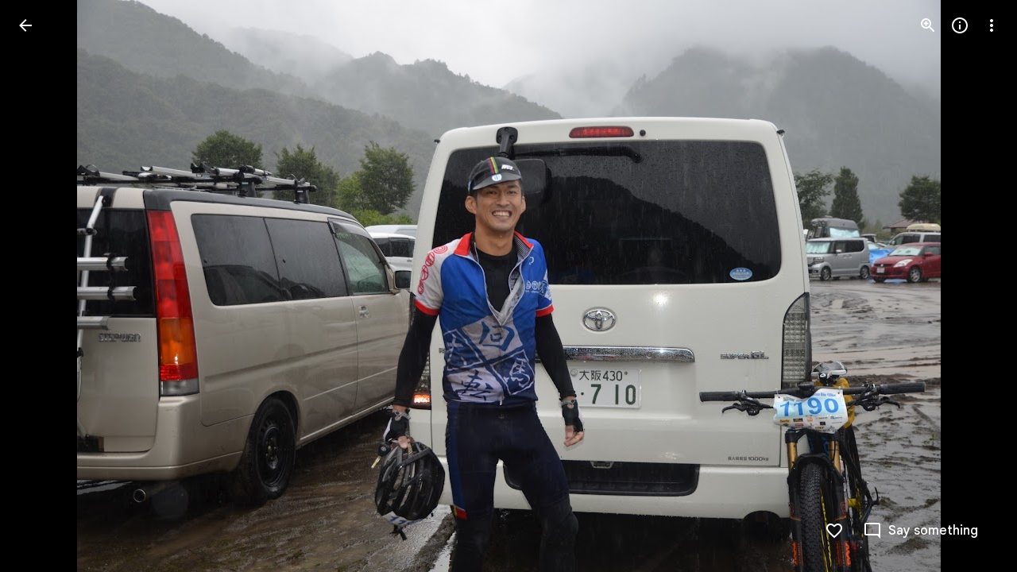

--- FILE ---
content_type: text/javascript; charset=UTF-8
request_url: https://photos.google.com/_/scs/social-static/_/js/k=boq.PhotosUi.en_US.4oY7tREmjuw.2019.O/ck=boq.PhotosUi.TlKjkdnnXQU.L.B1.O/am=AAAAiDWAGZjNJf5zAQBBxvcdF9A_nhbCDTQZXjB8sxE/d=1/exm=A7fCU,Ahp3ie,B7iQrb,BVgquf,E2VjNc,EAvPLb,EFQ78c,IXJ14b,IZT63,Ihy5De,IoAGb,JNoxi,KUM7Z,Kl6Zic,L1AAkb,LEikZe,Lcfkne,LuJzrb,MI6k7c,MpJwZc,NwH0H,O1Gjze,O6y8ed,OTA3Ae,PrPYRd,QIhFr,RMhBfe,RyvaUb,SdcwHb,SpsfSb,UBtLbd,UUJqVe,Uas9Hd,Ulmmrd,V3dDOb,WO9ee,Wp0seb,XVMNvd,XqvODd,YYmHzb,Z15FGf,ZDZcre,ZwDk9d,_b,_tp,aW3pY,ag510,byfTOb,e5qFLc,ebZ3mb,gJzDyc,gychg,hKSk3e,hc6Ubd,hdW3jf,iH3IVc,ig9vTc,j85GYd,kjKdXe,l5KCsc,lXKNFb,lazG7b,lfpdyf,lsjVmc,lwddkf,m9oV,mI3LFb,mSX26d,mdR7q,mzzZzc,n73qwf,nbAYS,p0FwGc,p3hmRc,p9Imqf,pNBFbe,pjICDe,pw70Gc,qTnoBf,rCcCxc,rgKQFc,suMGRe,w9hDv,ws9Tlc,xKVq6d,xQtZb,xUdipf,zbML3c,zeQjRb,zr1jrb/excm=_b,_tp,sharedphoto/ed=1/br=1/wt=2/ujg=1/rs=AGLTcCM7wXwgS6xbGKlXUgnMowiRwXblfA/ee=EVNhjf:pw70Gc;EmZ2Bf:zr1jrb;F2qVr:YClzRc;JsbNhc:Xd8iUd;K5nYTd:ZDZcre;LBgRLc:SdcwHb;Me32dd:MEeYgc;MvK0qf:ACRZh;NJ1rfe:qTnoBf;NPKaK:SdcwHb;NSEoX:lazG7b;O8Cmgf:XOYapd;Pjplud:EEDORb;QGR0gd:Mlhmy;SNUn3:ZwDk9d;ScI3Yc:e7Hzgb;Uvc8o:VDovNc;YIZmRd:A1yn5d;Zk62nb:E1UXVb;a56pNe:JEfCwb;cEt90b:ws9Tlc;dIoSBb:SpsfSb;dowIGb:ebZ3mb;eBAeSb:zbML3c;gty1Xc:suMGRe;iFQyKf:QIhFr;lOO0Vd:OTA3Ae;oGtAuc:sOXFj;pXdRYb:p0FwGc;qQEoOc:KUM7Z;qafBPd:yDVVkb;qddgKe:xQtZb;wR5FRb:rgKQFc;xqZiqf:wmnU7d;yxTchf:KUM7Z;zxnPse:GkRiKb/dti=1/m=DgRu0d,Zjf9Mc,xRgLuc,ctK1vf,lYp0Je,gI0Uxb?wli=PhotosUi.t0KaeKVXgZk.createPhotosEditorPrimaryModuleNoSimd.O%3A%3BPhotosUi.bkD6pa1H4oo.createPhotosEditorPrimaryModuleSimd.O%3A%3BPhotosUi.exceXZ_sTIM.skottieWasm.O%3A%3BPhotosUi.fzY8qNftd9A.twixWasm.O%3A%3B
body_size: 211700
content:
"use strict";_F_installCss(".zyTWof-Ng57nc{display:none;position:fixed;inset:auto 0 0;align-items:center;justify-content:center;box-sizing:border-box;z-index:var(--gm3-snackbar-z-index,8);margin:8px;pointer-events:none;-webkit-tap-highlight-color:rgba(0,0,0,0)}.zyTWof-Ng57nc[popover]{background:none;border:none;overflow:visible;padding:0}.zyTWof-Ng57nc-OWXEXe-M1Soyc{justify-content:flex-start}.zyTWof-Ng57nc-OWXEXe-eu7FSc .zyTWof-YAxtVc{flex-direction:column;align-items:flex-start}.zyTWof-Ng57nc-OWXEXe-eu7FSc .zyTWof-gIZMF{padding-bottom:8px;padding-inline:16px 8px}.zyTWof-Ng57nc-OWXEXe-eu7FSc .zyTWof-M6tBBc{align-self:flex-end;margin-bottom:4px}.zyTWof-Ng57nc-OWXEXe-uGFO6d,.zyTWof-Ng57nc-OWXEXe-FNFY6c,.zyTWof-Ng57nc-OWXEXe-FnSee{display:flex}.zyTWof-Ng57nc-OWXEXe-FNFY6c .zyTWof-gIZMF,.zyTWof-Ng57nc-OWXEXe-FNFY6c .zyTWof-M6tBBc{visibility:visible}.zyTWof-Ng57nc-OWXEXe-FNFY6c .zyTWof-YAxtVc{transform:scale(1);opacity:1;pointer-events:auto;transition:opacity .15s 0ms cubic-bezier(0,0,.2,1),transform .15s 0ms cubic-bezier(0,0,.2,1)}.zyTWof-Ng57nc-OWXEXe-FnSee .zyTWof-YAxtVc{transform:scale(1);transition:opacity 75ms 0ms cubic-bezier(.4,0,1,1)}.zyTWof-YAxtVc{background-color:var(--gm3-snackbar-container-color,var(--gm3-sys-color-inverse-surface,#303030));min-width:344px;max-width:672px;padding-inline:0 8px;display:flex;align-items:center;justify-content:flex-start;box-sizing:border-box;transform:scale(.8);opacity:0;border-start-start-radius:var(--gm3-snackbar-container-shape-start-start,4px);border-start-end-radius:var(--gm3-snackbar-container-shape-start-end,4px);border-end-end-radius:var(--gm3-snackbar-container-shape-end-end,4px);border-end-start-radius:var(--gm3-snackbar-container-shape-end-start,4px);--yXuigc:var(--gm3-snackbar-container-elevation,3);--Fe5l0b:var(--gm3-snackbar-container-shadow-color,var(--gm3-sys-color-shadow,#000))}@media (max-width:344px),(max-width:480px){.zyTWof-YAxtVc{min-width:100%}}.zyTWof-YAxtVc::before{position:absolute;box-sizing:border-box;width:100%;height:100%;top:0;left:0;border:1px solid transparent;border-radius:inherit;content:\"\";pointer-events:none}.zyTWof-gIZMF{color:var(--gm3-snackbar-supporting-text-color,var(--gm3-sys-color-inverse-on-surface,#f2f2f2));letter-spacing:var(--gm3-snackbar-supporting-text-tracking,0);font-size:var(--gm3-snackbar-supporting-text-size,.875rem);font-family:var(--gm3-snackbar-supporting-text-font,\"Google Sans Flex\",\"Google Sans Text\",\"Google Sans\",Roboto,Arial,sans-serif);font-weight:var(--gm3-snackbar-supporting-text-weight,400);line-height:var(--gm3-snackbar-supporting-text-line-height,1.25rem);font-variation-settings:var(--gm3-snackbar-supporting-text-font-variation-settings,initial);padding-top:14px;padding-bottom:14px;padding-inline:16px 8px;margin:0;width:100%;flex-grow:1;box-sizing:border-box;visibility:hidden}.zyTWof-M6tBBc{display:flex;flex-shrink:0;align-items:center;box-sizing:border-box;visibility:hidden}.zyTWof-IkaYrd+.zyTWof-TolmDb{margin-inline:8px 0}.zyTWof-IkaYrd{--gm3-button-text-focus-label-text-color:var(--gm3-snackbar-action-focus-label-text-color,var(--gm3-sys-color-inverse-primary,#a8c7fa));--gm3-button-text-hover-label-text-color:var(--gm3-snackbar-action-hover-label-text-color,var(--gm3-sys-color-inverse-primary,#a8c7fa));--gm3-button-text-hover-state-layer-color:var(--gm3-snackbar-action-hover-state-layer-color,var(--gm3-sys-color-inverse-primary,#a8c7fa));--gm3-button-text-hover-state-layer-opacity:var(--gm3-snackbar-action-hover-state-layer-opacity,0.08);--gm3-button-text-label-text-color:var(--gm3-snackbar-action-label-text-color,var(--gm3-sys-color-inverse-primary,#a8c7fa));--gm3-button-text-label-text-font:var(--gm3-snackbar-action-label-text-font,\"Google Sans Flex\",\"Google Sans Text\",\"Google Sans\",Roboto,Arial,sans-serif);--gm3-button-text-label-text-font-variation-settings:var(--gm3-snackbar-action-label-text-font-variation-settings,initial);--gm3-button-text-label-text-size:var(--gm3-snackbar-action-label-text-size,0.875rem);--gm3-button-text-label-text-tracking:var(--gm3-snackbar-action-label-text-tracking,0rem);--gm3-button-text-label-text-weight:var(--gm3-snackbar-action-label-text-weight,500);--gm3-button-text-pressed-label-text-color:var(--gm3-snackbar-action-pressed-label-text-color,var(--gm3-sys-color-inverse-primary,#a8c7fa));--gm3-button-text-pressed-state-layer-color:var(--gm3-snackbar-action-pressed-state-layer-color,var(--gm3-sys-color-inverse-primary,#a8c7fa));--gm3-button-text-pressed-state-layer-opacity:var(--gm3-snackbar-action-pressed-state-layer-opacity,0.1)}.zyTWof-TolmDb{--gm3-icon-button-standard-icon-size:var(--gm3-snackbar-icon-size,24px);--gm3-icon-button-standard-unselected-icon-color:var(--gm3-snackbar-icon-color,var(--gm3-sys-color-inverse-on-surface,#f2f2f2));--gm3-icon-button-standard-unselected-hover-icon-color:var(--gm3-snackbar-icon-hover-icon-color,var(--gm3-sys-color-inverse-on-surface,#f2f2f2));--gm3-icon-button-standard-unselected-hover-state-layer-color:var(--gm3-snackbar-icon-hover-state-layer-color,var(--gm3-sys-color-inverse-on-surface,#f2f2f2));--gm3-icon-button-standard-unselected-hover-state-layer-opacity:var(--gm3-snackbar-icon-hover-state-layer-opacity,0.08);--gm3-icon-button-standard-unselected-focus-icon-color:var(--gm3-snackbar-icon-focus-icon-color,var(--gm3-sys-color-inverse-on-surface,#f2f2f2));--gm3-icon-button-standard-unselected-pressed-icon-color:var(--gm3-snackbar-icon-pressed-icon-color,var(--gm3-sys-color-inverse-on-surface,#f2f2f2));--gm3-icon-button-standard-unselected-pressed-state-layer-opacity:var(--gm3-snackbar-icon-pressed-state-layer-opacity,0.1);--gm3-icon-button-standard-container-height:36px;--gm3-icon-button-standard-container-width:36px}.OanAid{z-index:8000;--gm3-snackbar-action-focus-label-text-color:var(--gm3-sys-color-inverse-primary,#a8c7fa);--gm3-snackbar-action-hover-label-text-color:var(--gm3-sys-color-inverse-primary,#a8c7fa);--gm3-snackbar-action-hover-state-layer-color:var(--gm3-sys-color-inverse-primary,#a8c7fa);--gm3-snackbar-action-hover-state-layer-opacity:0.08;--gm3-snackbar-action-label-text-color:var(--gm3-sys-color-inverse-primary,#a8c7fa);--gm3-snackbar-action-label-text-font:Google Sans Text,Google Sans,Roboto,Arial,sans-serif;--gm3-snackbar-action-label-text-size:0.875rem;--gm3-snackbar-action-label-text-tracking:0rem;--gm3-snackbar-action-label-text-weight:500;--gm3-snackbar-action-pressed-label-text-color:var(--gm3-sys-color-inverse-primary,#a8c7fa);--gm3-snackbar-action-pressed-state-layer-color:var(--gm3-sys-color-inverse-primary,#a8c7fa);--gm3-snackbar-action-pressed-state-layer-opacity:0.12;--gm3-snackbar-container-color:var(--gm3-sys-color-inverse-surface,#303030);--gm3-snackbar-container-shadow-color:var(--gm3-sys-color-shadow,#000);--gm3-snackbar-icon-color:var(--gm3-sys-color-inverse-on-surface,#f2f2f2);--gm3-snackbar-icon-focus-icon-color:var(--gm3-sys-color-inverse-on-surface,#f2f2f2);--gm3-snackbar-icon-hover-icon-color:var(--gm3-sys-color-inverse-on-surface,#f2f2f2);--gm3-snackbar-icon-hover-state-layer-color:var(--gm3-sys-color-inverse-on-surface,#f2f2f2);--gm3-snackbar-icon-hover-state-layer-opacity:0.08;--gm3-snackbar-icon-pressed-icon-color:var(--gm3-sys-color-inverse-on-surface,#f2f2f2);--gm3-snackbar-supporting-text-color:var(--gm3-sys-color-inverse-on-surface,#f2f2f2);--gm3-snackbar-supporting-text-font:Google Sans Text,Google Sans,Roboto,Arial,sans-serif;--gm3-snackbar-supporting-text-line-height:1.25rem;--gm3-snackbar-supporting-text-size:0.875rem;--gm3-snackbar-supporting-text-tracking:0rem;--gm3-snackbar-supporting-text-weight:400}.z4GEEe{--gm3-snackbar-action-focus-label-text-color:var(--gm3-sys-color-inverse-primary,#a8c7fa);--gm3-snackbar-action-hover-label-text-color:var(--gm3-sys-color-inverse-primary,#a8c7fa);--gm3-snackbar-action-hover-state-layer-color:var(--gm3-sys-color-inverse-primary,#a8c7fa);--gm3-snackbar-action-hover-state-layer-opacity:0.08;--gm3-snackbar-action-label-text-color:var(--gm3-sys-color-inverse-primary,#a8c7fa);--gm3-snackbar-action-label-text-font:Google Sans Text,Google Sans,Roboto,Arial,sans-serif;--gm3-snackbar-action-label-text-size:0.875rem;--gm3-snackbar-action-label-text-tracking:0rem;--gm3-snackbar-action-label-text-weight:500;--gm3-snackbar-action-pressed-label-text-color:var(--gm3-sys-color-inverse-primary,#a8c7fa);--gm3-snackbar-action-pressed-state-layer-color:var(--gm3-sys-color-inverse-primary,#a8c7fa);--gm3-snackbar-action-pressed-state-layer-opacity:0.12;--gm3-snackbar-container-color:var(--gm3-sys-color-primary,#0b57d0);--gm3-snackbar-container-shadow-color:var(--gm3-sys-color-shadow,#000);--gm3-snackbar-icon-color:var(--gm3-sys-color-inverse-on-surface,#f2f2f2);--gm3-snackbar-icon-focus-icon-color:var(--gm3-sys-color-inverse-on-surface,#f2f2f2);--gm3-snackbar-icon-hover-icon-color:var(--gm3-sys-color-inverse-on-surface,#f2f2f2);--gm3-snackbar-icon-hover-state-layer-color:var(--gm3-sys-color-inverse-on-surface,#f2f2f2);--gm3-snackbar-icon-hover-state-layer-opacity:0.08;--gm3-snackbar-icon-pressed-icon-color:var(--gm3-sys-color-inverse-on-surface,#f2f2f2);--gm3-snackbar-supporting-text-color:var(--gm3-sys-color-inverse-on-surface,#f2f2f2);--gm3-snackbar-supporting-text-font:Google Sans Text,Google Sans,Roboto,Arial,sans-serif;--gm3-snackbar-supporting-text-line-height:1.25rem;--gm3-snackbar-supporting-text-size:0.875rem;--gm3-snackbar-supporting-text-tracking:0rem;--gm3-snackbar-supporting-text-weight:400}.FGBDmc{border-width:0;box-shadow:0 1px 2px 0 color-mix(in srgb,var(--gm3-sys-color-shadow,#000) 30%,transparent),0 2px 6px 2px color-mix(in srgb,var(--gm3-sys-color-shadow,#000) 15%,transparent);position:absolute;border-radius:20px;width:40px;height:40px;background-color:var(--gm3-sys-color-primary,#0b57d0);color:var(--gm3-sys-color-on-primary,#fff);z-index:9000;line-height:40px;text-align:center;top:-20px;left:-20px}.tgaUp{background-image:var(--pgc-asset-docs-notes)}.WRTjid{background-image:var(--pgc-asset-docs-events)}.VyOq3c{background-image:var(--pgc-asset-docs-other)}.POUi4d{background-image:var(--pgc-asset-docs-recipes)}.pTqS1{background-image:var(--pgc-asset-docs-payment)}.makkZe{background-image:var(--pgc-asset-docs-identity)}.WxJjI{background-image:var(--pgc-asset-docs-receipts)}.WY5Y2b{background-image:var(--pgc-asset-docs-books)}.dehMJb{background-image:var(--pgc-asset-docs-social)}.bUd9he{background-image:var(--pgc-asset-docs-screenshot)}.j7cAqb{background-image:var(--pgc-asset-docs-products)}.lNIW2c{background-image:var(--pgc-asset-docs-business-cards)}.ZCYxmc{background-image:var(--pgc-asset-docs-shipping)}.EDs8k{content:var(--pgc-asset-docs-notes)}.hQjyWe{content:var(--pgc-asset-docs-events)}.nOzPKd{content:var(--pgc-asset-docs-other)}.tRcz5{content:var(--pgc-asset-docs-recipes)}.luA1F{content:var(--pgc-asset-docs-payment)}.WM3ryb{content:var(--pgc-asset-docs-identity)}.KtDlxe{content:var(--pgc-asset-docs-receipts)}.USJW7d{content:var(--pgc-asset-docs-books)}.iW9Ugf{content:var(--pgc-asset-docs-social)}.JkfQnc{content:var(--pgc-asset-docs-screenshot)}.zZ1m2{content:var(--pgc-asset-docs-products)}.MH7Dqe{content:var(--pgc-asset-docs-business-cards)}.gL60b{content:var(--pgc-asset-docs-shipping)}.s1mudb{overflow-x:hidden}.xRg64c{display:flex;flex-wrap:wrap;padding:8px 0;transform:translateZ(0)}.whLJKc{flex:1 0 188px;margin:0 4px 4px 0;position:relative;background-color:var(--gm3-sys-color-surface-container,#f0f4f9)}.whLJKc.rtIMgb{margin:0;position:absolute}.M82Bce .whLJKc{background-color:var(--gm3-sys-color-surface-container,#f0f4f9)}.whLJKc:focus{outline:none}.XKNPOc{background-size:cover;display:block;padding-top:100%;transition:opacity .2s cubic-bezier(.4,0,.2,1);opacity:1}.whLJKc.eLNT1d>.XKNPOc{opacity:.5}.I9Aphf{color:var(--photos-color-on-scrim,#fff);position:absolute;right:4px;top:4px}.tM9Q7d{font-family:Google Sans Text,Google Sans,Roboto,Arial,sans-serif;line-height:1.25rem;font-size:0.875rem;letter-spacing:0em;font-weight:500;background:linear-gradient(to bottom,transparent,color-mix(in srgb,var(--gm3-sys-color-scrim,#000) 38%,transparent));bottom:0;color:var(--photos-color-on-scrim,#fff);height:28px;left:0;opacity:1;overflow:hidden;padding:28px 12px 0;position:absolute;right:0;text-align:center;text-overflow:ellipsis;transition:opacity .2s cubic-bezier(.4,0,.2,1);white-space:nowrap}.tM9Q7d.eLNT1d{opacity:0}.kyXI1d{padding-bottom:100%;position:relative}.MP4Xtf{display:flex;flex-direction:column}.MP4Xtf .jt3Nub{align-items:center;display:flex;flex:1}.jt3Nub.eLNT1d{display:none}.M4V5Vc{background-position:center;background-size:80%}.XkWAb-LmsqOc,.XkWAb-JaavZc{image-rendering:optimizeSpeed;image-rendering:-webkit-optimize-contrast;-ms-interpolation-mode:nearest-neighbor}.XkWAb-LmsqOc{transition:opacity .5s linear}.XkWAb-xzdHvd{transform:translate(-50%,-50%) rotate(90deg) translate(50%,-50%)}.XkWAb-hTN0Jd{transform:translate(-50%,-50%) rotate(180deg) translate(-50%,-50%)}.XkWAb-IZxJAe{transform:translate(-50%,-50%) rotate(270deg) translate(-50%,50%)}.XkWAb-cYRDff img.XkWAb-Iak2Lc{transition:none}.XkWAb-cYRDff img.L6cTce{opacity:0}.XkWAb-CHX6zb{opacity:0;position:absolute;z-index:1002;height:100%;width:100%;background-color:#008000;-webkit-tap-highlight-color:rgba(0,0,0,0)}.XkWAb-pfZwlb{overflow:hidden}.XkWAb-cYRDff{background:transparent!important;position:absolute;overflow:hidden}.XkWAb-LmsqOc,.XkWAb-JaavZc{position:absolute}.XkWAb-pVNTue{position:absolute;z-index:1003;width:1px;height:1px;user-select:none}.XkWAb-RCfa3e{transition:all .5s}.XkWAb-pVNTue.XkWAb-RCfa3e{transition:opacity .5s}.XkWAb-pVNTue .XkWAb-sM5MNb{width:100%;height:100%;border:1px solid #808080;background:#000}.XkWAb-pVNTue .XkWAb-SMWX4b{direction:ltr;width:100%;height:100%;background-repeat:no-repeat;overflow:hidden;position:relative}.XkWAb-pVNTue .XkWAb-SMWX4b .XkWAb-pfZwlb .XkWAb-cYRDff{position:absolute}.XkWAb-pVNTue .XkWAb-xJ5Hz{background:transparent!important;border:1px solid #fff;position:absolute;z-index:1001}.XkWAb-pVNTue .XkWAb-ZdFRdf{position:absolute;background:#000;opacity:.6;z-index:1001}.XkWAb-pVNTue .XkWAb-UH1Jve{width:100%;height:30px;background:#000;border-style:solid;border-color:#808080;border-width:0 1px 1px 1px;position:absolute;transition:height .5s}.XkWAb-eJuzjc,.XkWAb-a4WLyb{color:#fff;cursor:pointer;font-size:13px;height:30px;position:absolute;top:0;text-align:center;transition:height .5s;vertical-align:middle;width:22px}.XkWAb-BtWyge{display:table-cell;width:22px;height:30px;text-align:center;vertical-align:middle}.XkWAb-pVNTue .XkWAb-eJuzjc{right:0}.XkWAb-pVNTue .XkWAb-a4WLyb{left:0}.XkWAb-pVNTue .XkWAb-IlRY5e{height:30px;width:16px;background:#fff!important;cursor:pointer;transition:height .5s}.XkWAb-pVNTue .XkWAb-IE9qgd{left:22px;position:absolute;right:22px;top:0;transition:height .5s}.XkWAb-AHe6Kc{background-image:url(\"[data-uri]\");position:absolute;z-index:1}.kmqzh{position:relative}.kmqzh .snByac{font-feature-settings:\"liga\" 0;font-variant-ligatures:no-contextual;padding-bottom:1px;white-space:pre-wrap;word-wrap:break-word}.kmqzh .tL9Q4c{background-color:var(--gm3-sys-color-surface,#fff);border:none;border-bottom:1px solid transparent;bottom:0;box-sizing:border-box;color:var(--gm3-sys-color-on-surface,#1f1f1f);display:block;font:inherit;font-feature-settings:\"liga\" 0;font-variant-ligatures:no-contextual;height:100%;letter-spacing:inherit;margin:0;outline:none;overflow:hidden;padding:0;position:absolute;resize:none;top:0;transition:.3s cubic-bezier(.4,0,.2,1) all;width:100%}.kmqzh .tL9Q4c::-webkit-input-placeholder{color:var(--gm3-sys-color-outline,#747775)}.kmqzh .tL9Q4c::placeholder{color:var(--gm3-sys-color-outline,#747775)}.kmqzh .tL9Q4c.OkbU2c{left:-3px;width:calc(100% + 10px)}.kmqzh .tL9Q4c:hover{border-bottom:1px solid var(--gm3-sys-color-on-surface,#1f1f1f)}.kmqzh .cXrdqd{bottom:0;display:block;left:0;position:absolute;right:0;width:100%}.kmqzh .cXrdqd::before,.kmqzh .cXrdqd::after{background:var(--gm3-sys-color-primary,#0b57d0);bottom:0;content:\"\";height:2px;position:absolute;width:0}.kmqzh .cXrdqd::before{left:50%}.kmqzh .cXrdqd::after{right:50%}.kmqzh .tL9Q4c:focus~.cXrdqd::before,.kmqzh .tL9Q4c:focus~.cXrdqd::after{width:50%;transition:.3s cubic-bezier(.4,0,.2,1) all}.kmqzh.Jj6Lae .snByac{padding-bottom:2px}.kmqzh.Jj6Lae .tL9Q4c{border-bottom:2px solid var(--gm3-sys-color-error,#b3261e)}.kmqzh.Jj6Lae .cXrdqd::before,.kmqzh.Jj6Lae .cXrdqd::after{background:var(--gm3-sys-color-error,#b3261e)}.kmqzh .sEI5We{display:none;height:0}.kmqzh.Jj6Lae .sEI5We{display:inherit}.kmqzh .RFs5ve{color:var(--gm3-sys-color-error,#b3261e);font-size:.75em;padding-top:.75em}.I7yYbe{--gm3-text-field-filled-active-indicator-color:var(--gm3-sys-color-on-surface-variant,#444746);--gm3-text-field-filled-caret-color:var(--gm3-sys-color-primary,#0b57d0);--gm3-text-field-filled-disabled-active-indicator-color:color-mix(in srgb,var(--gm3-sys-color-on-surface-variant,#444746) 38%,transparent);--gm3-text-field-filled-disabled-input-text-color:rbga(var(--gm3-sys-color-on-surface,#1f1f1f),0.38);--gm3-text-field-filled-disabled-label-text-color:color-mix(in srgb,var(--gm3-sys-color-on-surface-variant,#444746) 38%,transparent);--gm3-text-field-filled-disabled-leading-icon-color:color-mix(in srgb,var(--gm3-sys-color-on-surface-variant,#444746) 38%,transparent);--gm3-text-field-filled-disabled-supporting-text-color:color-mix(in srgb,var(--gm3-sys-color-on-surface-variant,#444746) 38%,transparent);--gm3-text-field-filled-disabled-trailing-icon-color:color-mix(in srgb,var(--gm3-sys-color-on-surface-variant,#444746) 38%,transparent);--gm3-text-field-filled-error-active-indicator-color:var(--gm3-sys-color-error,#b3261e);--gm3-text-field-filled-error-focus-active-indicator-color:var(--gm3-sys-color-error,#b3261e);--gm3-text-field-filled-error-focus-caret-color:var(--gm3-sys-color-error,#b3261e);--gm3-text-field-filled-error-focus-input-text-color:var(--gm3-sys-color-on-surface,#1f1f1f);--gm3-text-field-filled-error-focus-label-text-color:var(--gm3-sys-color-error,#b3261e);--gm3-text-field-filled-error-focus-leading-icon-color:var(--gm3-sys-color-on-surface-variant,#444746);--gm3-text-field-filled-error-focus-supporting-text-color:var(--gm3-sys-color-error,#b3261e);--gm3-text-field-filled-error-focus-trailing-icon-color:var(--gm3-sys-color-error,#b3261e);--gm3-text-field-filled-error-hover-active-indicator-color:var(--gm3-sys-color-error,#b3261e);--gm3-text-field-filled-error-hover-input-text-color:var(--gm3-sys-color-on-surface,#1f1f1f);--gm3-text-field-filled-error-hover-label-text-color:var(--gm3-sys-color-error,#b3261e);--gm3-text-field-filled-error-hover-leading-icon-color:var(--gm3-sys-color-on-surface-variant,#444746);--gm3-text-field-filled-error-hover-state-layer-color:var(--gm3-sys-color-on-surface,#1f1f1f);--gm3-text-field-filled-error-hover-state-layer-opacity:0.08;--gm3-text-field-filled-error-hover-supporting-text-color:var(--gm3-sys-color-error,#b3261e);--gm3-text-field-filled-error-hover-trailing-icon-color:var(--gm3-sys-color-error,#b3261e);--gm3-text-field-filled-error-input-text-color:var(--gm3-sys-color-on-surface,#1f1f1f);--gm3-text-field-filled-error-label-text-color:var(--gm3-sys-color-error,#b3261e);--gm3-text-field-filled-error-leading-icon-color:var(--gm3-sys-color-on-surface-variant,#444746);--gm3-text-field-filled-error-supporting-text-color:var(--gm3-sys-color-error,#b3261e);--gm3-text-field-filled-error-trailing-icon-color:var(--gm3-sys-color-error,#b3261e);--gm3-text-field-filled-focus-active-indicator-color:var(--gm3-sys-color-primary,#0b57d0);--gm3-text-field-filled-focus-input-text-color:var(--gm3-sys-color-on-surface,#1f1f1f);--gm3-text-field-filled-focus-label-text-color:var(--gm3-sys-color-primary,#0b57d0);--gm3-text-field-filled-focus-leading-icon-color:var(--gm3-sys-color-on-surface-variant,#444746);--gm3-text-field-filled-focus-supporting-text-color:var(--gm3-sys-color-on-surface-variant,#444746);--gm3-text-field-filled-focus-trailing-icon-color:var(--gm3-sys-color-on-surface-variant,#444746);--gm3-text-field-filled-hover-active-indicator-color:var(--gm3-sys-color-on-surface,#1f1f1f);--gm3-text-field-filled-hover-input-text-color:var(--gm3-sys-color-on-surface,#1f1f1f);--gm3-text-field-filled-hover-label-text-color:var(--gm3-sys-color-on-surface,#1f1f1f);--gm3-text-field-filled-hover-leading-icon-color:var(--gm3-sys-color-on-surface-variant,#444746);--gm3-text-field-filled-hover-state-layer-color:var(--gm3-sys-color-on-surface,#1f1f1f);--gm3-text-field-filled-hover-state-layer-opacity:0.08;--gm3-text-field-filled-hover-supporting-text-color:var(--gm3-sys-color-on-surface-variant,#444746);--gm3-text-field-filled-hover-trailing-icon-color:var(--gm3-sys-color-on-surface-variant,#444746);--gm3-text-field-filled-input-text-color:var(--gm3-sys-color-on-surface,#1f1f1f);--gm3-text-field-filled-input-text-placeholder-color:var(--gm3-sys-color-on-surface-variant,#444746);--gm3-text-field-filled-input-text-prefix-color:var(--gm3-sys-color-on-surface-variant,#444746);--gm3-text-field-filled-input-text-suffix-color:var(--gm3-sys-color-on-surface-variant,#444746);--gm3-text-field-filled-label-text-color:var(--gm3-sys-color-on-surface-variant,#444746);--gm3-text-field-filled-leading-icon-color:var(--gm3-sys-color-on-surface-variant,#444746);--gm3-text-field-filled-supporting-text-color:var(--gm3-sys-color-on-surface-variant,#444746);--gm3-text-field-filled-trailing-icon-color:var(--gm3-sys-color-on-surface-variant,#444746);--gm3-text-field-filled-input-text-font:Google Sans Text,Google Sans,Roboto,Arial,sans-serif;--gm3-text-field-filled-input-text-line-height:1.5rem;--gm3-text-field-filled-input-text-size:1rem;--gm3-text-field-filled-input-text-tracking:0rem;--gm3-text-field-filled-input-text-weight:400;--gm3-text-field-filled-label-text-font:Google Sans Text,Google Sans,Roboto,Arial,sans-serif;--gm3-text-field-filled-label-text-line-height:1.5rem;--gm3-text-field-filled-label-text-size:1rem;--gm3-text-field-filled-label-text-tracking:0rem;--gm3-text-field-filled-label-text-weight:400;--gm3-text-field-filled-supporting-text-font:Google Sans Text,Google Sans,Roboto,Arial,sans-serif;--gm3-text-field-filled-supporting-text-line-height:1rem;--gm3-text-field-filled-supporting-text-size:0.75rem;--gm3-text-field-filled-supporting-text-tracking:0.00625rem;--gm3-text-field-filled-supporting-text-weight:400;font-feature-settings:\"liga\" 0;font-variant-ligatures:no-contextual}.hPdoGf{--gm3-text-field-filled-container-color:var(--gm3-sys-color-surface-variant,#e1e3e1);--gm3-text-field-filled-disabled-container-color:color-mix(in srgb,var(--gm3-sys-color-on-surface-variant,#444746) 4%,transparent)}.YW656b{display:flex;flex-direction:column;height:100%;overflow-y:hidden}.ZPTMcc{overflow-y:auto}.WUbige{color:var(--gm3-sys-color-on-surface,#1f1f1f)}.IMbeAf{display:flex;-ms-flex-pack:justify;align-items:center;-ms-flex-align:center;flex-direction:row-reverse;justify-content:flex-end;padding:8px;z-index:1}.IMbeAf.CWVNI{background:var(--gm3-sys-color-surface-container,#f0f4f9)}.dxQvJb .IMbeAf{padding-right:max(20px,env(safe-area-inset-right))}.zeAJcf{margin:0;padding-left:7px;font-family:Google Sans,Roboto,Arial,sans-serif;line-height:1.75rem;font-size:1.375rem;letter-spacing:0em;font-weight:400}.zE2Vqb{padding:20px 24px}.qURWqc{font-family:Google Sans Text,Google Sans,Roboto,Arial,sans-serif;line-height:1.5rem;font-size:1rem;letter-spacing:0em;font-weight:400;white-space:pre-wrap;word-wrap:break-word}.qURWqc .tL9Q4c{border-bottom:1px solid var(--gm3-sys-color-outline-variant,#c4c7c5)}.wiOkb,.R9U8ab,.oBMhZb{font-weight:normal}.lBpXKc{align-items:center;color:var(--gm3-sys-color-on-surface-variant,#444746);display:flex}.iXoc6e{text-decoration:underline}.poqnhe{margin-top:16px}.Hvyw5d{color:var(--gm3-sys-color-on-surface-variant,#444746);text-decoration:underline;margin-right:5px}.wiOkb{color:var(--gm3-sys-color-on-surface-variant,#444746);display:flex;padding:14px 24px;font-family:Google Sans Text,Google Sans,Roboto,Arial,sans-serif;line-height:1rem;font-size:0.75rem;letter-spacing:0.0083333333em;font-weight:500}.cdLvR{margin:0;padding:0}.sprMUb{margin-right:12px;margin-top:0}.R9U8ab{color:var(--gm3-sys-color-on-surface,#1f1f1f);word-wrap:break-word;font-family:Google Sans Text,Google Sans,Roboto,Arial,sans-serif;line-height:1.5rem;font-size:1rem;letter-spacing:0em;font-weight:400;font-feature-settings:\"liga\" 0;font-variant-ligatures:no-contextual}.ffq9nc{display:flex;padding:18px 24px}.dNjXAc{height:24px;min-width:40px;width:40px}.Y0p3Ue{fill:var(--gm3-sys-color-on-surface-variant,#444746)}.rCexAf{margin:0;overflow:hidden}.oBMhZb{align-items:center;color:var(--gm3-sys-color-on-surface-variant,#444746);display:flex;flex-wrap:wrap;margin-top:0;font-family:Google Sans Text,Google Sans,Roboto,Arial,sans-serif;line-height:1.25rem;font-size:0.875rem;letter-spacing:0em;font-weight:400}.Y0Tzoc{margin-left:4px}.JzSi2b{color:var(--gm3-sys-color-on-surface-variant,#444746);cursor:pointer;padding:0 24px 20px;font-family:Google Sans Text,Google Sans,Roboto,Arial,sans-serif;line-height:1.25rem;font-size:0.875rem;letter-spacing:0em;font-weight:400}.cFLCHe{display:block;background-color:var(--gm3-sys-color-surface-container,#f0f4f9);background-position:50% 50%;background-size:360px;height:360px}.WAICmc{position:relative}.WAICmc .R9U8ab{margin-right:24px;word-break:break-word}.IidYxf{color:var(--gm3-sys-color-primary,#0b57d0)}.Ww2Tvd{padding:0 24px 18px 24px}.Y1Gxg{color:var(--gm3-sys-color-on-surface-variant,#444746);margin-bottom:6px;font-family:Google Sans Text,Google Sans,Roboto,Arial,sans-serif;line-height:1.25rem;font-size:0.875rem;letter-spacing:0em;font-weight:400}.RIznC{color:var(--gm3-sys-color-primary,#0b57d0);cursor:pointer;display:inline-block;font-family:Google Sans Text,Google Sans,Roboto,Arial,sans-serif;line-height:1.25rem;font-size:0.875rem;letter-spacing:0em;font-weight:500}.Z3xmpe{font-family:Google Sans Text,Google Sans,Roboto,Arial,sans-serif;line-height:1.25rem;font-size:0.875rem;letter-spacing:0em;font-weight:400;color:var(--gm3-sys-color-primary,#0b57d0);margin-top:5px;cursor:pointer}.QqU98b{color:var(--gm3-sys-color-primary,#0b57d0)}.Kd04rd{cursor:pointer;position:relative}.Kd04rd:focus{outline:none}.uOat3d .Kd04rd:focus{outline:auto}.Kd04rd:hover{background-color:color-mix(in srgb,var(--gm3-sys-color-on-surface,#1f1f1f) 8%,transparent)}.Kd04rd:hover .F6wuZ{display:block;fill:var(--gm3-sys-color-on-surface,#1f1f1f)}.F6wuZ{position:absolute;right:24px;fill:var(--gm3-sys-color-on-surface-variant,#444746)}.ffq9nc .F6wuZ{height:24px}.WAICmc.GHWQBd .F6wuZ{cursor:pointer;fill:color-mix(in srgb,var(--gm3-sys-color-on-surface,#1f1f1f) 38%,transparent)}.WAICmc.GHWQBd{outline:none}.uOat3d .WAICmc.GHWQBd:focus{outline:auto}.jGzJxb .Kd04rd:hover{background-color:inherit}.jGzJxb .Kd04rd .F6wuZ,.jGzJxb .Kd04rd:hover .F6wuZ{display:none}.rgXyU .cdLvR{display:flex;flex-wrap:wrap;list-style-type:none}.rgXyU .cdLvR{padding:0 24px 8px;justify-content:space-between}.nenVne{display:inline-block;margin:8px;margin-top:0}.rgXyU .nenVne{margin:0;height:123px}@media screen and (max-width:599px){.rgXyU .cdLvR{padding:0 24px 8px;justify-content:flex-start}.rgXyU .nenVne{margin:8px}.nenVne.U3Ntwb,.F6wuZ{display:none}}.ixNDbb{overflow:hidden}.ixNDbb.phRpX{background-color:var(--gm3-sys-color-surface-container,#f0f4f9)}.eNIBQd{outline:none}.uOat3d .eNIBQd:focus{outline:auto}.rgXyU .ixNDbb{width:88px;height:88px;border-radius:8px}.Y8X4Pc{color:var(--gm3-sys-color-on-surface,#1f1f1f);margin-top:8px;display:inline-block;max-width:88px;overflow:hidden;white-space:nowrap;text-overflow:ellipsis;font-family:Google Sans Text,Google Sans,Roboto,Arial,sans-serif;line-height:1.25rem;font-size:0.875rem;letter-spacing:0em;font-weight:500}.rgXyU .cdLvR{padding-bottom:4px}.KlIBpb .cdLvR{list-style-type:none;margin-bottom:8px}.hH3Q8d{padding:18px 24px}.rugHuc{display:flex;flex-direction:row;overflow:hidden;outline:none}.uOat3d .rugHuc:focus{outline:auto}.sZ63vb{border-radius:4px;height:36px;width:36px;background-color:var(--gm3-sys-color-surface-container,#f0f4f9);background-size:100%;margin-right:28px;flex:0 0 auto}.DgVY7{display:flex;flex-direction:column;flex:1 1 auto;justify-content:space-between;overflow:hidden}.AJM7gb{color:var(--gm3-sys-color-on-surface,#1f1f1f);overflow:hidden;white-space:nowrap;text-overflow:ellipsis;font-family:Google Sans Text,Google Sans,Roboto,Arial,sans-serif;line-height:1.5rem;font-size:1rem;letter-spacing:0em;font-weight:400;font-feature-settings:\"liga\" 0;font-variant-ligatures:no-contextual}.nAfFgf{color:var(--gm3-sys-color-on-surface-variant,#444746);overflow:hidden;white-space:nowrap;text-overflow:ellipsis;font-family:Google Sans Text,Google Sans,Roboto,Arial,sans-serif;line-height:1.25rem;font-size:0.875rem;letter-spacing:0em;font-weight:400}.FbCw6c{font-family:Google Sans Text,Google Sans,Roboto,Arial,sans-serif;line-height:1rem;font-size:0.75rem;letter-spacing:0.0083333333em;font-weight:400;color:var(--gm3-sys-color-on-surface-variant,#444746)}.dxQvJb .IMbeAf,.dxQvJb .zE2Vqb,.dxQvJb .wiOkb,.dxQvJb .hH3Q8d,.dxQvJb .ffq9nc{padding-right:max(24px,env(safe-area-inset-right))}@media screen and (max-width:599px){.cFLCHe{background-size:cover;padding-bottom:100%;height:0}.dxQvJb .IMbeAf,.dxQvJb .zE2Vqb,.dxQvJb .wiOkb,.dxQvJb .hH3Q8d,.dxQvJb .ffq9nc{padding-left:max(24px,env(safe-area-inset-left))}}@media print{.WUbige{display:none}}.Bij4ie{margin:4px}.WfIWGe.eLNT1d{display:none}.WfIWGe{min-height:360px;position:relative;top:48px}.wjQ4Df{text-align:center;width:100%}.gf5jAe{color:var(--gm3-sys-color-on-background,#1f1f1f);margin-bottom:16px;font-family:Google Sans,Roboto,Arial,sans-serif;line-height:2rem;font-size:1.5rem;letter-spacing:0em;font-weight:400}.HVriQb{background-image:url(https://www.gstatic.com/social/photosui/images/failure_state_search_326x150dp.svg);background-position:center;background-size:cover;height:200px;margin:20px auto;max-width:100%;width:360px}.tt0Z9b .cPSYW{background-color:transparent}.oOnK4e,.Argd6e{opacity:0;transition:opacity .4s linear}.oOnK4e.hLfJQb,.Argd6e.hLfJQb{opacity:1}.oOnK4e{bottom:0;left:0;position:absolute;right:360px;top:0}.Sq3hu{left:0;position:absolute;top:0}.Argd6e{background-color:var(--gm3-sys-color-surface,#fff);bottom:0;display:flex;flex-direction:column;height:100%;position:absolute;right:0;top:0;width:360px}.OwxDTb{display:flex;flex-direction:column;left:0;position:absolute;right:0;top:0}.eGzquc,.xfabfe{background:var(--gm3-sys-color-surface,#fff);box-shadow:none;display:flex;align-items:center;color:var(--gm3-sys-color-on-background,#1f1f1f);outline:none;padding:8px;z-index:200;font-family:Google Sans,Roboto,Arial,sans-serif;line-height:1.75rem;font-size:1.375rem;letter-spacing:0em;font-weight:400}.xfabfe{justify-content:space-between}.eGzquc.CWVNI,.xfabfe.CWVNI{background:var(--gm3-sys-color-surface-container,#f0f4f9)}.X8kDxf{height:100%;overflow-y:auto;padding-top:8px}.tFRIAe{border-width:0;box-shadow:0 1px 2px 0 color-mix(in srgb,var(--gm3-sys-color-shadow,#000) 30%,transparent),0 2px 6px 2px color-mix(in srgb,var(--gm3-sys-color-shadow,#000) 15%,transparent);height:5px;left:0;opacity:0;position:absolute;top:59px;transform:translateY(-10px) translateZ(0);transition:transform linear .24s;width:100%;z-index:200}.tFRIAe.eO2Zfd{border-width:0;box-shadow:0 2px 3px 0 color-mix(in srgb,var(--gm3-sys-color-shadow,#000) 30%,transparent),0 6px 10px 4px color-mix(in srgb,var(--gm3-sys-color-shadow,#000) 15%,transparent);opacity:1;transform:translateY(0) translateZ(0);transition:transform linear 90ms}.jjO4cc{background:var(--gm3-sys-color-surface,#fff);bottom:0;display:flex;flex-direction:column;left:0;padding:0 20px;position:absolute;right:0;top:64px}.LDihjd{height:100%}.LDihjd.Avdqkc .OwxDTb,.LDihjd.Avdqkc .jjO4cc{display:none}.sT3kA{align-items:center;display:flex}.e0zKud{flex-grow:1}.aMmCRb{display:block;width:100%}.aMmCRb.ge6pde .SQxu9c{background-color:var(--gm3-sys-color-primary,#0b57d0)}.aMmCRb .jBmls{border-bottom:0;border-radius:0;box-shadow:none;height:100%;padding:16px 0}.rOljGd{margin:0 -40px;width:360px}.CfUChd{max-width:200px;outline:none;overflow:hidden;padding-right:48px;text-overflow:ellipsis;white-space:nowrap}.eGzquc{justify-content:space-between}.MbLOwe,.x9Ikxe,.Z8wR6{align-items:center;display:flex}.MbLOwe,.x9Ikxe{gap:4px}.XO6s0b .mVK51d{white-space:normal;width:180px}.XO6s0b .FkI4sc{font-family:Google Sans Text,Google Sans,Roboto,Arial,sans-serif;line-height:1.25rem;font-size:0.875rem;letter-spacing:0em;font-weight:400}.oOnK4e.CzBepf,.Argd6e.CzBepf{opacity:.6}.eLEH6c{align-items:center;bottom:0;display:flex;justify-content:center;left:0;position:absolute;right:0;top:0}.BAimuc{color:var(--gm3-sys-color-on-surface,#1f1f1f);display:flex;justify-content:center;margin:96px 24px;font-family:Google Sans Text,Google Sans,Roboto,Arial,sans-serif;line-height:1.5rem;font-size:1rem;letter-spacing:0em;font-weight:400}.V29Vhb{color:var(--gm3-sys-color-on-surface-variant,#444746);padding:6px 24px 14px;font-family:Google Sans Text,Google Sans,Roboto,Arial,sans-serif;line-height:1rem;font-size:0.75rem;letter-spacing:0.0083333333em;font-weight:500}.CYvuMe,.Om79Jb{display:flex;flex-wrap:wrap;list-style-type:none}.CYvuMe{padding:0 24px 8px}.Om79Jb{flex-shrink:0;padding-bottom:8px}.zbktAc,.n7H4d{display:inline-block;flex:1 0 88px}.zbktAc{margin:0 8px 8px 0;position:relative}.n7H4d{margin:0 4px 4px 0}.NlURnf{background:var(--gm3-sys-color-surface-container,#f0f4f9)}.Jtu5ye,.WLim6{background-color:var(--gm3-sys-color-surface-container,#f0f4f9);background-size:contain;cursor:pointer;height:0;outline:none;position:relative;padding-bottom:100%}.NlURnf .WLim6{transform:translateZ(0) scale3d(.71,.71,1)}.Jtu5ye{border-radius:8px}.Jtu5ye.pBhGie{box-shadow:0 0 0 2px var(--gm3-sys-color-primary,#0b57d0)}.KOZkb{color:var(--photos-color-on-scrim,#fff);position:absolute;right:4px;top:4px}.cug0ub,.PCsesd .WJYmz{background:linear-gradient(to bottom,color-mix(in srgb,var(--gm3-sys-color-scrim,#000) 60%,transparent),transparent);height:50%;position:absolute;width:100%}.OQezQd{color:var(--gm3-sys-color-on-background,#1f1f1f);margin-top:8px;display:inline-block;max-width:88px;overflow:hidden;text-overflow:ellipsis;white-space:nowrap;font-family:Google Sans Text,Google Sans,Roboto,Arial,sans-serif;line-height:1.25rem;font-size:0.875rem;letter-spacing:0em;font-weight:500}.DuzWxc{color:var(--photos-color-on-scrim,#fff);bottom:0;height:28px;left:0;overflow:hidden;padding:28px 12px 0;position:absolute;right:0;text-align:center;text-overflow:ellipsis;white-space:nowrap;font-family:Google Sans Text,Google Sans,Roboto,Arial,sans-serif;line-height:1.25rem;font-size:0.875rem;letter-spacing:0em;font-weight:500}.PCsesd .ckGgle .rqet2b{opacity:0}.Odyfk,.Te1oCb{cursor:pointer;left:-8px;outline:none;position:absolute;top:-8px}.FCtHqe .v1262d{fill:var(--gm3-sys-color-outline,#747775)}.FCtHqe .FjHdce{fill:var(--gm3-sys-color-inverse-on-surface,#f2f2f2)}.Odyfk .v1262d{fill:var(--gm3-sys-color-primary,#0b57d0)}.Odyfk .FjHdce{fill:var(--gm3-sys-color-on-primary,#fff)}.Te1oCb .v1262d{fill:var(--gm3-sys-color-error,#b3261e)}.Te1oCb .FjHdce{fill:var(--gm3-sys-color-on-error,#fff)}.Odyfk .v1262d,.Te1oCb .v1262d,.FCtHqe .v1262d{position:absolute}.FCtHqe{left:8px;position:relative;top:8px;z-index:1}.n200Hf{flex:1 0 88px;height:0;margin-right:8px}.LlVvtf,.QYZ4q.CAwICe,.QYZ4q.kdCdqc{transform:none}.J64Vcd{--eNKeTe:var(--gm3-sys-color-surface,#fff);--WhNlI:100%;--Tlqqfc:360px;--pjsEwc:360px;--QtLBTb:0;--u0nYGe:flex-start;--RRlEtc:0;--BAPnLc:flex-end;--PgAWLe:0}.dJp3md{overflow:hidden}.apeEPd{color:var(--gm3-sys-color-on-surface-variant,#444746);padding:14px 24px 14px 0;font-family:Google Sans Text,Google Sans,Roboto,Arial,sans-serif;line-height:1rem;font-size:0.75rem;letter-spacing:0.0083333333em;font-weight:500}.JKNuFf{display:flex;justify-content:center;margin:6px 0 14px}.P4dup{align-items:center;display:inline-flex;flex-direction:column;width:100%}.ETM7kd{background-color:var(--gm3-sys-color-surface-container,#f0f4f9);background-size:contain;border-radius:50%;height:80px;margin:8px;width:80px}.es0ex{position:relative;display:flex}.es0ex.G03iKb{flex-direction:row-reverse}.es0ex.Didmac{flex-direction:row}.es0ex.XPO28d{flex-direction:column-reverse}.es0ex.H1J9xf{flex-direction:column}.jMzYee.qs41qe{position:absolute;left:0;top:0;z-index:1;opacity:1;transform:rotate(0);transition:all .2s ease-in-out}.jMzYee{opacity:0;z-index:0;transform:rotate(225deg);transition:all .2s ease-in-out}.es0ex>.qjhGk{position:absolute;display:inherit;flex-direction:inherit;opacity:0;z-index:1;transition:opacity .2s ease-out}.es0ex.Didmac>.qjhGk{left:64px}.es0ex.G03iKb>.qjhGk{right:64px}.es0ex.XPO28d>.qjhGk{bottom:64px}.es0ex.H1J9xf>.qjhGk{top:64px}.es0ex>.qjhGk.eLNT1d{display:none}.es0ex>.qjhGk.FVKzAb{opacity:1;transition:opacity .2s ease-in}.ruhyWc{background-color:var(--gm3-sys-color-surface,#fff);border-radius:16px;display:flex;flex-direction:column;padding:16px;gap:16px}.LKwIU{flex:1;align-self:center}.qgaYfc{font-family:Google Sans Text,Google Sans,Roboto,Arial,sans-serif;line-height:1rem;font-size:0.75rem;letter-spacing:0.0083333333em;font-weight:400}.gwsK2{display:flex;flex-direction:row;gap:16px}.OVyP7d{border-radius:50%;pointer-events:none}.iQPxKe,.VEaAVe{font-family:Google Sans Text,Google Sans,Roboto,Arial,sans-serif;line-height:1.5rem;font-size:1rem;letter-spacing:0em;font-weight:400;align-content:center;overflow-wrap:anywhere}.XtZbLc{font-family:Google Sans Text,Google Sans,Roboto,Arial,sans-serif;line-height:1.5rem;font-size:1rem;letter-spacing:0em;font-weight:400;margin-top:20px}.MZe7cd{color:var(--gm3-sys-color-primary,#0b57d0);text-decoration:underline}.bvCqaf{line-height:24px;vertical-align:top}.olxHCc{margin-right:16px}.K6eRT{bottom:0;color:var(--photos-color-on-scrim,#fff);left:0;margin:0;min-height:0;pointer-events:none;position:absolute;right:0;text-align:left;transition:transform cubic-bezier(.4,0,1,1) .2s}.qEz7W.eLNT1d{visibility:hidden}.qEz7W.AFwwdf .K6eRT{transform:none;width:auto}.K6eRT{transition:right cubic-bezier(.4,0,1,1) .2s}.qEz7W.AFwwdf .K6eRT{left:0;right:360px}@media screen and (max-width:599px){.qEz7W{width:100%;left:0;margin-left:0;margin-right:0}.qEz7W.AFwwdf{display:none}.K6eRT{box-sizing:border-box;left:0;max-width:100%;padding:0;right:0;width:100%}}@media print{.qEz7W{display:none}}.sbsxqb{pointer-events:none;transition:opacity .15s cubic-bezier(.4,0,.2,1) .15s;bottom:0;left:0;position:fixed;right:0;top:0;opacity:0;z-index:5000;background-color:rgba(0,0,0,.5)}.sbsxqb.iWO5td{pointer-events:all;transition:opacity .05s cubic-bezier(.4,0,.2,1);opacity:1}.C0oVfc{line-height:20px;min-width:88px}.C0oVfc .RveJvd{margin:8px}.mUbCce{user-select:none;transition:background .3s;border:0;border-radius:50%;cursor:pointer;display:inline-block;flex-shrink:0;height:48px;outline:none;overflow:hidden;position:relative;text-align:center;-webkit-tap-highlight-color:transparent;width:48px;z-index:0}.mUbCce>.TpQm9d{height:48px;width:48px}.mUbCce.u3bW4e,.mUbCce.qs41qe,.mUbCce.j7nIZb{-webkit-transform:translateZ(0);-webkit-mask-image:-webkit-radial-gradient(circle,white 100%,black 100%)}.YYBxpf{border-radius:0;overflow:visible}.YYBxpf.u3bW4e,.YYBxpf.qs41qe,.YYBxpf.j7nIZb{-webkit-mask-image:none}.fKz7Od{color:rgba(0,0,0,.54);fill:rgba(0,0,0,.54)}.p9Nwte{color:rgba(255,255,255,.75);fill:rgba(255,255,255,.75)}.fKz7Od.u3bW4e{background-color:rgba(0,0,0,.12)}.p9Nwte.u3bW4e{background-color:rgba(204,204,204,.25)}.YYBxpf.u3bW4e{background-color:transparent}.VTBa7b{transform:translate(-50%,-50%) scale(0);transition:opacity .2s ease,visibility 0s ease .2s,transform 0s ease .2s;background-size:cover;left:0;opacity:0;pointer-events:none;position:absolute;top:0;visibility:hidden}.YYBxpf.u3bW4e .VTBa7b{animation:quantumWizIconFocusPulse .7s infinite alternate;height:100%;left:50%;top:50%;width:100%;visibility:visible}.mUbCce.qs41qe .VTBa7b{transform:translate(-50%,-50%) scale(2.2);opacity:1;visibility:visible}.mUbCce.qs41qe.M9Bg4d .VTBa7b{transition:transform .3s cubic-bezier(0,0,.2,1),opacity .2s cubic-bezier(0,0,.2,1)}.mUbCce.j7nIZb .VTBa7b{transform:translate(-50%,-50%) scale(2.2);visibility:visible}.fKz7Od .VTBa7b{background-image:radial-gradient(circle farthest-side,rgba(0,0,0,.12),rgba(0,0,0,.12) 80%,transparent 100%)}.p9Nwte .VTBa7b{background-image:radial-gradient(circle farthest-side,rgba(204,204,204,.25),rgba(204,204,204,.25) 80%,transparent 100%)}.mUbCce.RDPZE{color:rgba(0,0,0,.26);fill:rgba(0,0,0,.26);cursor:default}.p9Nwte.RDPZE{color:rgba(255,255,255,.5);fill:rgba(255,255,255,.5)}.xjKiLb{position:relative;top:50%}.xjKiLb>span{display:inline-block;position:relative}.vOSR6b{display:block;border-radius:2px;margin:10px 0;background-color:#fafafa;box-shadow:0 2px 2px 0 rgba(0,0,0,.14),0 3px 1px -2px rgba(0,0,0,.12),0 1px 5px 0 rgba(0,0,0,.2);position:relative;text-align:start}.SjQ43{background-color:transparent;border-radius:2px;box-shadow:0 4px 5px 0 rgba(0,0,0,.14),0 1px 10px 0 rgba(0,0,0,.12),0 2px 4px -1px rgba(0,0,0,.2);display:flex;position:fixed;transition-property:left,right,background-color;transition-duration:.15s,.15s,0ms;transition-delay:0ms,0ms,0ms;transition-timing-function:cubic-bezier(.4,0,.2,1),cubic-bezier(.4,0,.2,1),cubic-bezier(.4,0,.2,1);overflow:hidden;text-align:start}.SjQ43.iWO5td{transition-delay:0ms,0ms,255ms;background-color:#fafafa}.SjQ43[data-orientation=column]{flex-direction:column}.NdxaJe{display:flex;justify-content:center;align-items:center;width:72px;height:72px}.h3Ljze{position:relative}.h3Ljze>.Ce1Y1c{margin-bottom:-4px}.ocuK4d,.wDePOc{position:absolute;content:\"\";background-color:#4285f4;width:100%;height:100%;transform:scale(.5);border-radius:50%;transition-property:opacity,transform;transition-delay:60ms,0ms;transition-duration:90ms,225ms;transition-timing-function:linear,cubic-bezier(.4,0,.2,1);z-index:1}.BCmRbb{z-index:1;position:relative}.wDePOc{background-color:#fafafa;z-index:-1}.SjQ43.iWO5td .u7jX6{transition-delay:0ms,0ms;transition-duration:0ms,.3s}.SjQ43.iWO5td .wDePOc{transition-delay:0ms,45ms;transition-duration:0ms,255ms}.SjQ43[data-orientation=column][data-bottom=true] .wLNWdd{order:1}.SjQ43[data-orientation=row][data-right=true] .wLNWdd{order:1}.SjQ43[data-orientation=row][data-bottom=true] .NdxaJe{align-self:flex-end}.IdEtLc{transition-property:opacity,transform,height,width,top,left,fill;transition-delay:.18s,.12s,15ms,0ms,50ms,50ms,.18s;transition-duration:0ms,.12s,345ms,.27s,.12s,.12s,.12s,0ms;fill:black}.SjQ43.iWO5td .IdEtLc{transition-delay:0ms,225ms,45ms,30ms,45ms,45ms,0ms;transition-duration:15ms,15ms,225ms,.27s,.12s,.12s,0ms;opacity:1;fill:white}.e9Tm6c{padding:25px;flex:1 1 auto;transition-property:opacity;transition-delay:0ms;transition-duration:75ms;opacity:0;display:flex;flex-direction:column}.sh1XVc{align-self:flex-start}.SjQ43[data-right=true] .e9Tm6c{padding-right:53px}.SjQ43[data-right=false] .e9Tm6c{padding-left:53px}.SjQ43[data-right=true][data-orientation=column] .e9Tm6c{padding-right:30px}.SjQ43[data-right=false][data-orientation=column] .e9Tm6c{padding-left:30px}.SjQ43.iWO5td .e9Tm6c{transition-delay:.18s;transition-duration:45ms;opacity:1}.wLNWdd{display:flex}.GUproc{flex:1 1 auto;display:flex}.SjQ43[data-right=false] .GUproc{order:1}.SjQ43[data-right=true] .GUproc{justify-content:flex-end}.sKybBc{display:flex;flex-direction:column}.wQhZXd{font-family:Google Sans,Roboto,Arial,sans-serif;line-height:1.75rem;font-size:1.375rem;letter-spacing:0em;font-weight:400}.Xu3XEd{font-family:Google Sans Text,Google Sans,Roboto,Arial,sans-serif;line-height:1.25rem;font-size:0.875rem;letter-spacing:0em;font-weight:400;color:var(--gm3-sys-color-on-surface-variant,#444746);margin-top:10px;margin-bottom:10px}.PFn5ne{white-space:normal;width:184px}.IInkIf .sMNisf,.IInkIf .mWBrie{min-inline-size:344px}@media (max-width:344px),(max-width:480px){.IInkIf .sMNisf,.IInkIf .mWBrie{min-inline-size:100%}}@media (max-width:480px){.IInkIf .mWBrie{inset-inline:0}.xDBFpb.IInkIf .Aitr4c{margin-inline:16px 36px}.IInkIf.fAyyzc .sMNisf .XMAMXc{-webkit-margin-after:12px;margin-block-end:12px}.IInkIf.fAyyzc .sMNisf .Aitr4c{margin-inline:16px 8px;-webkit-padding-after:4px;padding-block-end:4px}.fAyyzc .sMNisf{flex-wrap:wrap}.fAyyzc .WsXadc{-webkit-margin-start:auto;margin-inline-start:auto}.fAyyzc:not(.IInkIf) .WsXadc{padding-inline:4px}.fAyyzc:not(.B7zDKe) .sTgSZ{position:absolute;right:0;-webkit-margin-end:4px;margin-inline-end:4px}.fAyyzc:not(.B7zDKe):has(.QLTcIf,.b67uSe) .sTgSZ{top:0;-webkit-margin-end:4px;margin-inline-end:4px;-webkit-margin-before:8px;margin-block-start:8px}.fAyyzc.B7zDKe:has(.QLTcIf,.b67uSe) .sTgSZ{-webkit-padding-before:8px;padding-block-start:8px;block-size:unset}.fAyyzc:has(.sTgSZ) .Aitr4c{-webkit-padding-end:42px;padding-inline-end:42px}.fAyyzc.B7zDKe:has(.sTgSZ) .sMNisf{-webkit-padding-end:4px;padding-inline-end:4px}}.IInkIf{display:none;flex-shrink:0;block-size:0;position:relative;z-index:var(--GDa1Pb,1);border-end-end-radius:var(--etObHb,0);border-end-start-radius:var(--Cd8Krd,0);border-start-end-radius:var(--SG90ge,0);border-start-start-radius:var(--QO5NNc,0);--gm3-button-text-hover-label-text-color:var(--EhqLre,var(--gm3-sys-color-primary,#0b57d0));--gm3-button-text-hover-state-layer-color:var(--rNIDWe,var(--gm3-sys-color-primary,#0b57d0));--gm3-button-text-hover-state-layer-opacity:var(--vrcQRd,0.08);--gm3-button-text-focus-label-text-color:var(--Op4xOe,var(--gm3-sys-color-primary,#0b57d0));--gm3-button-text-label-text-color:var(--uVDg0,var(--gm3-sys-color-primary,#0b57d0));--gm3-button-text-label-text-font:var(--iRaOye,\"Google Sans Flex\",\"Google Sans Text\",\"Google Sans\",Roboto,Arial,sans-serif);--gm3-button-text-label-text-font-variation-settings:var(--lT5rKc,initial);--gm3-button-text-label-text-size:var(--a05tlb,0.875rem);--gm3-button-text-label-text-tracking:var(--hBxkff,0rem);--gm3-button-text-label-text-weight:var(--BXDep,500);--gm3-button-text-pressed-label-text-color:var(--xuxDg,var(--gm3-sys-color-primary,#0b57d0));--gm3-button-text-pressed-state-layer-opacity:var(--lPiQlf,0.1);--yXuigc:var(--nxcZse,1);--Fe5l0b:var(--LQL8Cc,transparent)}.IInkIf.xDBFpb,.IInkIf .mWBrie{overflow:visible;box-sizing:border-box;inline-size:100%;background-color:var(--Xwgg5d,var(--gm3-sys-color-surface-container-low,#f8fafd));-webkit-border-after:var(--GtTOVd,1px) solid var(--eAVFUd,var(--gm3-sys-color-surface-variant,#e1e3e1));border-block-end:var(--GtTOVd,1px) solid var(--eAVFUd,var(--gm3-sys-color-surface-variant,#e1e3e1))}.IInkIf .sMNisf{display:flex;min-block-size:52px;position:absolute;inline-size:100%;max-inline-size:var(--RO4k0c,720px);padding:unset;box-sizing:unset}.IInkIf .KlHtFb{display:flex;inline-size:100%;margin-inline:0}.IInkIf .XMAMXc{display:unset;align-self:flex-start;flex-shrink:0;margin-block:16px;margin-inline:16px 0;text-align:center;border-end-end-radius:var(--DVVWFd,9999px);border-end-start-radius:var(--VApbnb,9999px);border-start-end-radius:var(--dXALNb,9999px);border-start-start-radius:var(--SHHJdb,9999px);block-size:var(--xFSnKd,40px);inline-size:var(--xFSnKd,40px);color:var(--BMRrs,#fff);background-color:var(--TOBIqc,#6200ee)}.IInkIf .gA5fyb{display:flex;inset-block-start:50%;justify-content:center;margin:unset;position:relative;transform:translateY(-50%)}.IInkIf .Aitr4c{margin-inline:24px 90px;margin-block:0;align-self:center;flex-grow:1;display:unset;padding-block:16px;color:var(--ByDq6e,var(--gm3-sys-color-on-surface-variant,#444746));letter-spacing:var(--eER97e,0);font-size:var(--MbloWe,.875rem);font-family:var(--FAs3wc,\"Google Sans Flex\",\"Google Sans Text\",\"Google Sans\",Roboto,Arial,sans-serif);font-weight:var(--p3jRYe,400);line-height:var(--brmLFc,1.25rem);font-variation-settings:var(--tFqDoe,initial)}.IInkIf .WsXadc{align-self:flex-end;display:flex;flex-shrink:0;padding-block:4px;padding-inline:0 8px}.xDBFpb{block-size:0;margin:0;display:none;position:relative;z-index:var(--GDa1Pb,1);--yXuigc:var(--nxcZse,1);--Fe5l0b:var(--LQL8Cc,transparent);--_duration-open:500ms;--_duration-close:500ms}:where(.xDBFpb){--gm3-icon-button-standard-unselected-icon-color:var(--gm3-sys-color-primary,#0b57d0);--gm3-icon-button-standard-unselected-hover-icon-color:var(--gm3-sys-color-primary,#0b57d0);--gm3-icon-button-standard-unselected-focus-icon-color:var(--gm3-sys-color-primary,#0b57d0);--gm3-icon-button-standard-unselected-pressed-icon-color:var(--gm3-sys-color-primary,#0b57d0)}.mWBrie{block-size:inherit;box-sizing:border-box;inline-size:100%;position:fixed}.xDBFpb,.mWBrie{background-color:var(--leFxrb,var(--gm3-sys-color-primary-container,#d3e3fd));border-end-end-radius:var(--etObHb,0);border-end-start-radius:var(--Cd8Krd,0);border-start-end-radius:var(--SG90ge,0);border-start-start-radius:var(--QO5NNc,0);overflow:hidden}@media (forced-colors:active){.xDBFpb:not(:has(.mWBrie))::before,.mWBrie::before{border-radius:inherit;border:1px solid transparent;box-sizing:border-box;content:\"\";inset:0;pointer-events:none;position:absolute}}.xDBFpb:has(.mWBrie){background:none}.nKd2mf{border-radius:var(--WsPOW,28px);flex-shrink:0}.sMNisf{align-items:center;box-sizing:border-box;display:flex;flex-grow:1;max-inline-size:var(--bi31Hb,100%);min-block-size:var(--KEZEkb,56px);padding:4px;position:absolute;inline-size:100%;transform:translateY(-100%)}.nKd2mf .sMNisf{inline-size:var(--W7W2Cb,100%);inset-inline:0;margin-inline:auto;max-inline-size:unset}.p25JFb .sMNisf{display:flex;flex-direction:column;padding:12px 12px 8px;position:absolute}.KlHtFb{align-items:center;display:flex;flex-grow:1;inline-size:100%;margin-inline:12px 48px}.xDBFpb:has(.WsXadc:empty) .KlHtFb{-webkit-margin-end:0;margin-inline-end:0}@media (max-width:540px){.KlHtFb{-webkit-margin-end:12px;margin-inline-end:12px}}.nKd2mf .KlHtFb{-webkit-margin-start:16px;margin-inline-start:16px}.xDBFpb:has(.XMAMXc) .KlHtFb{-webkit-margin-start:0;margin-inline-start:0}.p25JFb .KlHtFb{-webkit-margin-after:12px;margin-block-end:12px;margin-inline:0}.p25JFb:has(.QLTcIf,.b67uSe) .KlHtFb{-webkit-margin-after:0;margin-block-end:0}.XMAMXc{align-self:center;color:var(--BK3ddb,var(--gm3-sys-color-on-surface-variant,#444746));display:flex}.p25JFb .XMAMXc{align-self:flex-start}.OmZA8c{block-size:var(--nlrSHc,80px);inline-size:var(--nlrSHc,80px);margin-inline:12px;-webkit-margin-before:12px;margin-block-start:12px}.xDBFpb:not(.IInkIf) .gA5fyb{display:flex}.gA5fyb{font-size:var(--JuvBjb,24px);margin-inline:12px;margin-block:var(--mSVvtd,12px)}.p25JFb .gA5fyb{margin-inline:4px 8px}.GwpdF{align-self:flex-start;display:flex;flex-direction:column;flex-grow:1;-webkit-margin-start:12px;margin-inline-start:12px}.xDBFpb:has(.XMAMXc) .GwpdF{-webkit-margin-start:0;margin-inline-start:0}.Aitr4c{display:flex;flex-grow:1;margin-block:var(--El9Bhf,8px);color:var(--ByDq6e,var(--gm3-sys-color-on-surface-variant,#444746));letter-spacing:var(--eER97e,0);font-size:var(--MbloWe,.875rem);font-family:var(--FAs3wc,\"Google Sans Flex\",\"Google Sans Text\",\"Google Sans\",Roboto,Arial,sans-serif);font-weight:var(--p3jRYe,400);line-height:var(--brmLFc,1.25rem);font-variation-settings:var(--tFqDoe,initial)}.p25JFb .Aitr4c{display:flex;margin-block:0}.zkJvwf{color:var(--nHWRyc,var(--gm3-sys-color-on-surface,#1f1f1f));letter-spacing:var(--MaNZlf,0);font-family:var(--J7MsX,\"Google Sans Flex\",\"Google Sans Text\",\"Google Sans\",Roboto,Arial,sans-serif);font-weight:var(--S3wMX,500);line-height:var(--J47bVc,1.5rem);font-variation-settings:var(--TE8i7b,initial)}.p25JFb .zkJvwf{font-size:var(--SQ84Tc,1rem)}.p25JFb .zkJvwf{display:flex;align-items:center;height:var(--gGO0Kd,48px)}.WsXadc{flex-shrink:0;padding-inline:8px}.xDBFpb:has(.WsXadc:empty) .WsXadc{padding-inline:0}.QLTcIf{margin-inline:0 8px}.p25JFb:has(.QLTcIf,.b67uSe) .WsXadc{align-self:flex-end;padding-block:var(--rgEnKb,8px) var(--lKBblb,12px);-webkit-padding-end:12px;padding-inline-end:12px}.sTgSZ{padding-inline:4px}.p25JFb .sTgSZ{padding-block:4px;align-self:flex-start}.jarqkf{block-size:unset;display:block}.jarqkf .sMNisf{position:unset;transform:unset}.jarqkf .mWBrie{position:unset}.IGAys,.DO87D,.vjxSFd{display:flex}.DO87D{transition:block-size var(--_duration-open) cubic-bezier(.38,1.21,.22,1)}.DO87D .sMNisf{transition:transform var(--_duration-open) cubic-bezier(.38,1.21,.22,1);transform:translateY(0)}.vjxSFd{transition:block-size var(--_duration-close) cubic-bezier(.38,1.21,.22,1),margin var(--_duration-close)}.vjxSFd .sMNisf{transition:transform var(--_duration-close) cubic-bezier(.38,1.21,.22,1)}.xDBFpb.B7zDKe .sMNisf{inset-inline:0;margin-inline:auto}.B7zDKe:not(.IInkIf) .sMNisf{inline-size:max-content}.B7zDKe .sTgSZ{position:absolute;height:inherit;display:flex;align-items:center;inset-inline-end:4px;inset-block-start:-36px;transition:inset-block var(--_duration-close) cubic-bezier(.38,1.21,.22,1)}.B7zDKe.DO87D .sTgSZ{transition:inset-block var(--_duration-open) cubic-bezier(.38,1.21,.22,1);inset-block-start:0}.B7zDKe:has(.sTgSZ) .sMNisf{-webkit-padding-end:48px;padding-inline-end:48px}@media (prefers-reduced-motion){.DO87D,.DO87D .sMNisf,.vjxSFd,.vjxSFd,.sMNisf,.B7zDKe .sTgSZ,.B7zDKe.DO87D .sTgSZ{transition:none}}.NEzrqd{background-color:var(--gm3-sys-color-primary-container,#d3e3fd);color:var(--gm3-sys-color-on-primary-container,#041e49)}.SMXix{align-items:center;border-radius:24px;display:flex;margin-bottom:16px;padding:0 16px;font-family:Google Sans Text,Google Sans,Roboto,Arial,sans-serif;line-height:1.25rem;font-size:0.875rem;letter-spacing:0em;font-weight:500}.SMXix.xurAO{padding:4px 4px 4px 16px;border-radius:28px}.SMXix .v1262d{flex-shrink:0}.C0kjJf{color:inherit;cursor:pointer;text-decoration:underline}.m0QtQb{padding:14px 16px}.l7hVPc{color:var(--photos-color-on-caution-container,#2d2a1e)}.cSzN9c{margin-left:auto}.BeenFc{background-color:var(--gm3-sys-color-error-container,#f9dedc);color:var(--gm3-sys-color-on-error-container,#410e0b)}.sB0fKb{background-color:var(--photos-color-caution-container,#ffefd5)}.t0fsOb{border-style:solid;border-color:var(--gm3-sys-color-outline,#747775);border-width:1px;border-radius:16px;box-sizing:border-box;padding:16px;width:100%;margin-bottom:16px}.Ienaif{display:flex;align-items:center}.lhfuRd{font-family:Google Sans Text,Google Sans,Roboto,Arial,sans-serif;line-height:1.5rem;font-size:1rem;letter-spacing:0em;font-weight:400;color:var(--gm3-sys-color-on-surface,#1f1f1f);display:inline;font-weight:500;margin:0;padding:0 0 3px 18px;line-height:24px}.eOR4S{padding-left:42px;color:var(--gm3-sys-color-on-surface,#1f1f1f);font-size:14px}.VoIuIc{display:flex;padding-top:16px;justify-content:flex-end;padding-right:12px}.wuEpic:not(:disabled){color:var(--gm3-sys-color-on-surface,#1f1f1f)}.T8KPy{padding-left:32px}@media screen and (max-width:599px){.SMXix,.SMXix.xurAO{border-radius:0}}.oKzLoc{background-color:var(--gm3-sys-color-primary-container,#d3e3fd);color:var(--gm3-sys-color-on-primary-container,#041e49)}.oKzLoc .R2nhRb{align-items:center;display:flex;flex-shrink:0}.iIzgZc{color:inherit;text-decoration:underline;white-space:nowrap}.LjdyYb{align-items:center;background-color:var(--gm3-sys-color-surface-container-high,#e9eef6);color:var(--gm3-sys-color-on-surface,#1f1f1f);display:flex;justify-content:center;padding:8px 16px;font-family:Google Sans Text,Google Sans,Roboto,Arial,sans-serif;line-height:1.25rem;font-size:0.875rem;letter-spacing:0em;font-weight:500}.LjdyYb .R2nhRb{color:var(--gm3-sys-color-primary,#0b57d0);display:inline-flex;flex-shrink:0;align-items:center;margin-right:16px}.FaAChf .yzP4G{white-space:pre-wrap}.pWwWyb{cursor:pointer;text-decoration:underline;white-space:pre-wrap}.FaAChf.LaPuff{background-color:var(--photos-color-caution-container,#ffefd5);color:var(--gm3-sys-color-on-surface,#1f1f1f)}.FaAChf.j0xJQ{background-color:var(--gm3-sys-color-error-container,#f9dedc);color:var(--gm3-sys-color-on-surface,#1f1f1f)}.FaAChf.LaPuff .R2nhRb{color:var(--photos-color-on-caution-container,#2d2a1e)}.FaAChf.j0xJQ .R2nhRb{color:var(--gm3-sys-color-on-error-container,#410e0b)}.wuEpic{--gm3-button-text-label-text-color:var(--gm3-sys-color-on-surface,#1f1f1f);--gm3-button-text-disabled-label-text-color:var(--gm3-sys-color-on-surface,#1f1f1f);--gm3-button-text-focus-label-text-color:var(--gm3-sys-color-on-surface,#1f1f1f);--gm3-button-text-hover-label-text-color:var(--gm3-sys-color-on-surface,#1f1f1f);--gm3-button-text-pressed-label-text-color:var(--gm3-sys-color-on-surface,#1f1f1f)}.csZFhf{color:var(--gm3-sys-color-on-surface,#1f1f1f);text-decoration:underline}.P5bLue{border-width:0;box-shadow:0 1px 3px 0 color-mix(in srgb,var(--gm3-sys-color-shadow,#000) 30%,transparent),0 4px 8px 3px color-mix(in srgb,var(--gm3-sys-color-shadow,#000) 15%,transparent);align-items:flex-start;background-color:var(--gm3-sys-color-surface,#fff);border-radius:8px;box-sizing:border-box;display:flex;flex-direction:row;padding:24px 24px 8px;position:relative;width:572px}@media (max-height:679px),(max-width:607px){.P5bLue.zCB7te{display:none}}.sXKOTb .CDeaGd{background-color:var(--gm3-sys-color-surface,#fff);background-repeat:no-repeat;background-size:contain;border-radius:8px 0 0 8px;bottom:0;margin-top:24px;position:absolute;top:0;width:156px}.sXKOTb .nIwRvf{box-sizing:border-box;display:flex;flex-direction:column;flex-grow:1;height:100%;margin-left:180px;width:100%}.sXKOTb .b6oojf{color:var(--gm3-sys-color-on-background,#1f1f1f);font-family:Google Sans,Roboto,Arial,sans-serif;line-height:1.75rem;font-size:1.375rem;letter-spacing:0em;font-weight:400}.sXKOTb .lvJBn{color:var(--gm3-sys-color-on-surface,#1f1f1f);flex:2 2 auto;margin:4px 0 8px;font-family:Google Sans Text,Google Sans,Roboto,Arial,sans-serif;line-height:1.25rem;font-size:0.875rem;letter-spacing:0em;font-weight:400}.sXKOTb .P0GCGf{display:flex;justify-content:flex-end}sentinel{}");
this.default_PhotosUi=this.default_PhotosUi||{};(function(_){var window=this;
try{
_.n("fBsFbd");
_.nH=function(a,b,c={}){let d;const e=(d=c.container)!=null?d:a.container.Ab();let f;const g=(f=c.Daa)!=null?f:0;_.T(_.U().Ia(()=>{e.setAttribute("aria-live",g===0?"assertive":"polite");_.nl(e,"")}))();window.setTimeout(()=>{_.T(_.U().Ia(()=>{_.nl(e,b)}).kb())()},100)};
_.oH=class extends _.Qq{static Ha(){return{service:{window:_.Nr}}}constructor(a){super();this.document=a.service.window.ha.document;this.container=_.hn(this.document.createElement("div")).Sb("aria-live","assertive").Sb("aria-atomic","true").setStyle({position:"absolute",top:"-500px",width:"100px",height:"100px"});this.container.setStyle("left","-500px");_.T(_.U().Ia(()=>{this.document.body.appendChild(this.container.el())}).kb())()}};_.Lq(_.ks,_.oH);
_.r();
_.P3b=function(){return"Error loading image"};
_.WH=class{constructor({gp:a=!1,WU:b=!1,M_:c=!1,Be:d=!1,er:e=!1,Br:f=!1,quality:g=null,VR:k=!1,stretch:l=!1,lU:m=!1}={}){this.gp=a;this.WU=b;this.M_=c;this.Be=d;this.er=e;this.Br=f;this.quality=g;this.VR=k;this.stretch=l;this.lU=m}};var S3b,U3b;_.R3b=function(a){let b=_.Yk(a.clone(),_.Q3b);if(b.width%1||b.height%1){let c=Number.MAX_VALUE,d=null;for(let e=0;e<=1;e++)for(let f=0;f<=1;f++){const g=b.clone();g.width=e?Math.floor(g.width):Math.ceil(g.width);g.height=f?Math.floor(g.height):Math.ceil(g.height);let k=a.aspectRatio()/g.aspectRatio();k=k>1?k-1:1-k;k<c&&(d=g,c=k)}b=d||b}return b};
S3b=class{constructor(a,b,c=null,d=null,e=null,f=null,g=!1,k=new _.WH){this.rA=a;this.ka=b;this.baseUrl=c;this.mediaKey=d;this.Pu=e;this.ha=f;this.ma=g;this.options=k}};_.T3b=new _.WH({gp:!0,VR:!0});_.XH=function(a){a.na&&(a.ma=_.R3b(a.ha),a.options=_.T3b);return new S3b(a.rA,a.ma,a.baseUrl,a.mediaKey,a.Pu,a.ha,a.ka,a.options||void 0)};_.YH=function(a){var b=new U3b;b.rA=a;return b};_.ZH=function(a,b){a.baseUrl=b;return a};_.$H=function(a,b){a.mediaKey=b;return a};_.V3b=function(a,b){a.ka=b;return a};
_.W3b=function(a,b){a.na=b;return a};_.aI=function(a,b){a.Pu=b;return a};_.bI=function(a,b){a.ma=b;return a};_.cI=function(a,b){a.ha=b;return a};U3b=class{constructor(){this.ha=this.Pu=this.mediaKey=this.baseUrl=this.ma=this.rA=null;this.ka=!1;this.options=null;this.na=!1}setOptions(a){this.options=a;return this}};_.Q3b=new _.sf(72,72);
_.n("BTP52d");
var Y3b=function(a,b){return _.FG(c=>{const d=new _.GG;_.B(d,X3b,17,a);_.HG(c,d)},b)},$3b,a4b,X3b,b4b,c4b,h4b,i4b,j4b,k4b,l4b;_.Vhb.prototype.ZJ=_.ba(74,function(a){const b=this.ii,c=b.ha;_.av(a,_.zi(c,44),_.zi(b.ma,44))&&_.Ji(c,44,a);return this});_.Yu.prototype.ZJ=_.ba(73,function(a){return _.Yu.Ni.ZJ.call(this,a)});_.Z3b=function(a,b){b=a.aspectRatio()<=b.aspectRatio()?b.width/a.width:b.height/a.height;return a.scale(b)};$3b=class extends _.v{constructor(a){super(a)}};
a4b=class extends _.v{constructor(a){super(a)}we(){return _.ND(this,2)}Cg(a){return _.Li(this,2,a)}og(){return _.ND(this,3)}};X3b=class extends _.v{constructor(a){super(a)}};b4b=function(a){var b=new X3b;return _.Ri(b,1,a)};c4b=function(a){return _.yi(a,2)};_.d4b=function(a,b){b=b||void 0;const c=a.ii,d=c.ha;_.av(b,_.yi(d,105),_.yi(c.ma,105))&&_.Hi(d,105,b);return a};_.e4b=function(a,b){return _.Hi(a,5,b)};_.f4b=function(a,b){return _.Hi(a,7,b)};_.g4b=function(a,b){return _.Hi(a,9,b)};
h4b=class{constructor(a){this.Ac=a;a.ma("/client_streamz/photos/web/image_service_count",_.JH("response"),_.IH("attempt"),_.JH("view"))}Zd(a,b,c){this.Ac.ha("/client_streamz/photos/web/image_service_count",a,b,c)}};i4b=class{constructor(a){this.Ac=a;a.ma("/client_streamz/photos/web/photo_one_up_size_diff_count",_.IH("width_diff"),_.IH("height_diff"))}Zd(a,b){this.Ac.ha("/client_streamz/photos/web/photo_one_up_size_diff_count",a,b)}};j4b=class extends _.VH{constructor(a){super(_.P3b());this.url=a}Xt(){return 11}};
k4b=function(a=new _.WH,b=new _.WH){return _.Yzb({killAnimation:a.gp,noHdpi:a.WU,noQualityAdjust:a.M_,smartCrop:a.Be,centerCrop:a.er,looseFaceCrop:a.Br,quality:a.quality,useWebP:a.VR,stretch:a.stretch,includeGainMap:a.lU},{killAnimation:b.gp,noHdpi:b.WU,noQualityAdjust:b.M_,smartCrop:b.Be,centerCrop:b.er,looseFaceCrop:b.Br,quality:b.quality,useWebP:b.VR,stretch:b.stretch,includeGainMap:b.lU})};
l4b=class extends _.v{constructor(a){super(a)}Ta(){return _.D(this,1)}ob(){return _.C(this,1)}Ob(){return _.D(this,3)}Fe(){return _.C(this,3)}};var m4b=function(a,b){return _.bi(a,1,b)},n4b=class extends _.v{constructor(a){super(a)}Hd(a){return _.$h(this,l4b,1,_.Qh(a))}removeItem(a){return _.di(this,1,l4b,a)}};n4b.prototype.Sa="RuEXle";_.gp[310227073]={SKb:_.Id(310227073,_.fp,n4b)};_.o4b=class extends _.v{constructor(a){super(a)}Ta(){return _.D(this,1)}ob(){return _.C(this,1)}};_.o4b.prototype.B5=_.aa(136);var p4b=class extends _.v{constructor(a){super(a)}Hd(a){return _.$h(this,_.o4b,1,_.Qh(a))}removeItem(a){return _.di(this,1,_.o4b,a)}};p4b.prototype.Sa="SYpxhb";_.mp[310227073]={TKb:_.Id(310227073,_.hp,p4b)};new _.Jg(n4b);new _.Jg(p4b);_.rn.SYpxhb=_.pn;var q4b=new _.Pe("SXol3b",p4b,n4b,[_.dk,310227073,_.gk,!0,_.hk,"/PhotosFeService.PhotosWebGetSecureUrls"]);var t4b,v4b,w4b,y4b,B4b,z4b,A4b,E4b,u4b,D4b,G4b,K4b,H4b,I4b,J4b,F4b,C4b;t4b=function(a,b){const c=new Image,d=_.lh();c.lF=d;c.onload=()=>d.resolve(a);c.onerror=d.reject;c.zM=a;_.r4b().then(()=>{c.src=a;_.s4b(c,b)});return c};_.r4b=function(){return _.Ze()};_.s4b=function(){};
v4b=function(a){const b=[...u4b];u4b.length=0;const c=m4b(new n4b,b.map(d=>{var e=new l4b;e=_.E(e,1,d.request.mediaKey);return _.Mi(e,2,d.request.Pu)}));a.Za.fetch(q4b.getInstance(c)).then(d=>{d.Hd().forEach((e,f)=>{b[f].Ae.resolve(_.RH(_.D(e,3)))})},d=>{b.forEach(e=>{e.Ae.reject(d)})})};
w4b=function(a,b,c,d){let e=0,f=null;b.forEach(g=>{const k=Math.min(g.size.width/c.width,g.size.height/c.height);if(d||Math.abs(c.aspectRatio()-g.size.aspectRatio())<.01)if(!f||k>=1&&e<1||Math.abs(k-1)<Math.abs(e-1))e=k,f=g});f&&a.ka++;return f?f.url:null};_.x4b=function(a,b,c){b=a.Tn(b).filter(d=>d.ma);return w4b(a,b,c,!0)};
y4b=function(a,b,c,d){b=_.cv(new _.Zu(b),!0);c.width===c.height?b.setSize(c):b.Cg(c.width).Gu(c.height);d&&(_.bv(b,d.gp),b.setCenterCrop(d.er),b.qW(d.Be),_.mib(b,d.Br),_.d4b(b,d.lU),b.aH(d.stretch),d.stretch&&c.width===c.height&&(b.setSize(),b.Cg(c.width).Gu(c.height)));d&&!d.M_&&a.Ja(b,d.quality||void 0);return b};B4b=function(a,b){return b.baseUrl?_.Ze(_.RH(b.baseUrl)):a.lb?z4b(a,b):A4b(a,b)};
z4b=function(a,b){const c=_.nf("fZ7nb"),d=`${b.mediaKey}:${b.Pu}`;if(!C4b.Qz(d)){const e=_.lh();C4b.set(d,e.promise);b=_.RH(_.K3b(new _.Zu(`https://${c}/pgc/${b.mediaKey}?alr=yes`),b.Pu).Xi());if(a.Xa)e.resolve(_.Je(b,"alr"));else{const f=_.rl(b,()=>{if(f.isSuccess()){var g=new _.Zu(f.Bk());g.na="";g=g.Xi();e.resolve(g)}else e.reject(_.xsa(f)),C4b.remove(d)},"GET",void 0,void 0,void 0,!0)}}return C4b.get(d)};
A4b=function(a,b){const c=`${b.mediaKey}:${b.Pu}`;if(!D4b.Qz(c)){const d=_.lh();D4b.set(c,d.promise);u4b.push(new E4b(b,d));_.TBa(a.Ya)}a=D4b.get(c);a.Ad(d=>{D4b.remove(c);throw d;});return a};
_.dI=class extends _.Qq{static Ha(){return{service:{jr:_.IG,ie:_.Wq,wb:_.nE,wHa:_.uNb,Rf:_.GH,view:_.WD,window:_.Nr}}}constructor(a){super();this.ka=this.oa=this.na=this.ua=0;this.Da=a.service.wHa;this.Za=a.service.wb;this.ie=a.service.ie;this.af=a.service.jr;this.Ac=a.service.Rf;this.Wa=a.service.view;if(Math.random()<_.Dk(this.ie.get("sSE2ab"))){const b=new _.Ye(15E3);b.listen("tick",this.Ua,void 0,this);b.start()}this.ma=new _.wp(2E3,!0);this.queue=new F4b(_.Cg(this.ie.get("waep1c"),20),this.Da,
this.af,this.Ac,_.Dk(this.ie.get("YfsQFf")));this.Na=c4b(_.sr(a.service.window.get()).na());this.document=a.service.window.ha.document;a=new _.Vn(this.document.location.href);this.Fa=_.io(a,"quality")?Number(_.io(a,"quality")):null;this.lb=_.io(a,"useGuessable")!==void 0||_.af(this.ie.get("molTf"),!1)||_.af(this.ie.get("eawEMd"),!1);this.Xa=_.io(a,"useAuthHost")!==void 0||_.af(this.ie.get("molTf"),!1)||_.af(this.ie.get("eawEMd"),!1);this.Ya=new _.Cp(()=>{v4b(this)},_.Cg(this.ie.get("qUOgmb"),50))}Ua(){if(this.ua||
this.ka||this.oa||this.na){const c=this.ua+this.na+this.ka;var a=b4b(2);var b=new $3b;b=_.Li(b,1,c);b=_.Li(b,2,this.ka);b=_.Li(b,3,this.na);b=_.Li(b,4,this.oa);b=_.B(a,$3b,2,b);a=this.af;b=Y3b(b,a.ma);a.ha.Rh(b);this.na=this.oa=this.ka=this.ua=0}}Tn(a,b){a=this.ma.get(a)||[];return b?a:a.filter(c=>c.resolved)}stop(a){const b=[];this.Tn(a,!0).forEach(c=>{c.resolved||(this.queue.cancel(c),b.push(c))});b.forEach(c=>{const d=this.ma.get(a)||[];_.ta(d,c);this.ma.set(a,d)})}ha(a,b){a=this.Tn(a);return w4b(this,
a,b)}Ja(a,b){b&&a.ZJ(b)}getUrl(a){const b=_.lh();B4b(this,a).then(c=>{const d=this.Ea(a.ka,a.options);var e=this.Tn(a.rA,!0).filter(g=>{const k=k4b(a.options,g.options||void 0);return _.Xk(d,g.size)&&a.Pu===g.Pu&&k}),f=null;if(e.length>0)f=e[0].Ae;else{c=y4b(this,c,d,a.options);a.options.VR&&_.qib(c,this.Na);e=!!a.ha&&Math.abs(d.aspectRatio()-a.ha.aspectRatio())<.01;f=this.Wa.Xb()?this.Wa.Xb().He().ha[0]:"";const g=new G4b(d,c.Xi(),e,a.Pu,a.options,a.ma,f);c=this.ma.get(a.rA)||[];c.push(g);this.ma.set(a.rA,
c);this.queue.add(g);g.Ae.promise.then(()=>{this.ua++},k=>{k instanceof _.mh?this.oa++:k instanceof j4b&&this.na++});g.Ae.promise.Ad(()=>{const k=this.ma.get(a.rA)||[];_.ta(k,g);this.ma.set(a.rA,k)});f=g.Ae}f.promise.then(g=>b.resolve(g),g=>{b.reject(g)})},c=>{b.reject(c)});return b.promise}Ea(a){return a}La(a){return a}contains(a,b,c=null,d){return this.Tn(a).filter(e=>{const f=k4b(d,e.options||void 0);return _.Xk(b,e.size)&&c===e.Pu&&f}).length>0}Ra(a,b,c=null){return this.contains(a,_.R3b(b),c,
_.T3b)}};E4b=class{constructor(a,b){this.request=a;this.Ae=b}};u4b=[];D4b=new _.wp(5E3,!0);G4b=class{constructor(a,b,c,d=null,e,f=!1,g=""){this.size=a;this.url=b;this.ma=c;this.Pu=d;this.Js=f;this.resolved=!1;this.attempt=0;this.options=e?e:null;this.Ae=_.lh();this.ha=g}};
K4b=function(a,b){const c=b.url,d=b.size;if(a.active.length>=a.ma){if(b.Js){var e=_.lh();a.ha.push({Js:b.Js,lF:e,src:b.url,zM:b.url});const g=_.ka(a.active,k=>!k.Js);if(g!==-1){const k=a.active[g];_.sa(a.active,g);H4b(a,k);I4b(a)}return e.promise.Yb(()=>{a.remove(b.url)})}e=_.lh();a.ha.push({Js:b.Js,lF:e,src:b.url,zM:b.url});return e.promise.Yb(()=>{a.remove(b.url)})}const f=t4b(c,b.Js);f.Js=b.Js;f.lF.promise.then((g=>{J4b(a,f.naturalWidth,f.naturalHeight,Date.now()-g,d.width,d.height)}).bind(a,Date.now()),
()=>{});a.active.push(f);return f.lF.promise.Yb(()=>{a.remove(c)})};H4b=function(a,b){a.ha.push({Js:b.Js,lF:b.lF,src:b.zM,zM:b.zM});b.onload=b.onerror=null;b.src=""};
I4b=function(a){if(!(a.active.length>=a.ma)){var b=null,c=_.ka(a.ha,d=>!!d.Js);c!==-1?(b=a.ha[c],_.sa(a.ha,c)):b=a.ha.pop()||null;if(b){const d=new Image;d.lF=b.lF;d.Js=b.Js;d.onload=(e=>{d.lF.resolve(b.src);let f=void 0;var g=void 0;const k=_.Zhb((new _.Yhb).parse(b.src));k&&(g=k.ha,f=g.we()||_.zi(g,1),g=g.og()||_.zi(g,1));J4b(a,d.naturalWidth,d.naturalHeight,Date.now()-e,f,g)}).bind(a,Date.now());d.onerror=b.lF.reject;d.zM=b.zM;_.r4b().then(()=>{d.src=b.zM;_.s4b(d,!!b.Js)});a.active.push(d)}}};
J4b=function(a,b,c,d,e,f){if(d>0&&b>0&&c>0){if(Math.random()<a.na){var g=b4b(3);var k=(new a4b).Cg(b);k=_.Li(k,3,c);k=_.Li(k,1,d);k=_.B(g,a4b,3,k);g=a.af;k=Y3b(k,g.ma);g.ha.Rh(k)}g=a.ka;d=b*c*.15/1E3/d;g.ha=g.ha==-1?d:.3*d+.7*g.ha;e&&f&&(new i4b(a.Ac.get())).Zd(_.of(b-e,-2,2),_.of(c-f,-2,2))}};
F4b=class{constructor(a,b,c,d,e){this.ma=a;this.ka=b;this.af=c;this.Ac=d;this.na=e;this.active=[];this.ha=[]}add(a){const b=a.url;a.attempt+=1;K4b(this,a).then(()=>{(new h4b(this.Ac.get())).Zd("success",a.attempt,a.ha);a.resolved=!0;a.Ae.resolve(b);return b},c=>{a.attempt>1?c instanceof _.mh||((new h4b(this.Ac.get())).Zd("failure",a.attempt,a.ha),a.Ae.reject(new j4b(a.url))):this.add(a)})}cancel(a){const b=_.ka(this.active,c=>c.getAttribute("src")===a.url);if(b>=0){const c=this.active[b];_.sa(this.active,
b);H4b(this,c)}this.remove(a.url);a.Ae.reject(new _.mh)}remove(a){let b=_.ka(this.active,c=>c.getAttribute("src")===a);b>=0?_.sa(this.active,b):(b=_.ka(this.ha,c=>c.src===a),_.sa(this.ha,b));I4b(this)}};C4b=new _.wp(5E3,!0);_.Lq(_.vs,_.dI);
_.s4b=(a,b)=>{a.setAttribute("fetchpriority",b?"high":"auto")};
_.r4b=()=>_.Ze();
_.r();
var M4b,N4b;_.L4b=function(){this.ma=0;this.ha=[]};M4b=function(){};N4b=function(a){this.ha=a;this.ma=null};_.O4b=function(){let a=null;try{a=_.ca.localStorage||null}catch(b){}N4b.call(this,a)};_.h=_.L4b.prototype;_.h.add=function(a){const b=this.ha[this.ma];this.ha[this.ma]=a;this.ma=(this.ma+1)%50;return b};_.h.get=function(a){a=P4b(this,a);return this.ha[a]};_.h.set=function(a,b){a=P4b(this,a);this.ha[a]=b};_.h.bi=function(){return this.ha.length};
_.h.isEmpty=function(){return this.ha.length==0};_.h.clear=function(){this.ma=this.ha.length=0};_.h.qk=function(){var a=this.bi();const b=this.bi();var c=this.bi()-a;for(a=[];c<b;c++)a.push(this.get(c));return a};_.h.Sr=function(){const a=[],b=this.bi();for(let c=0;c<b;c++)a[c]=c;return a};_.h.gA=function(a){const b=this.bi();for(let c=0;c<b;c++)if(this.get(c)==a)return!0;return!1};var P4b=function(a,b){if(b>=a.ha.length)throw Error("Qa");return a.ha.length<50?b:(a.ma+Number(b))%50};_.Q4b=function(){};_.ah(_.Q4b,M4b);_.Q4b.prototype.bi=function(){let a=0;for(const b of this)a++;return a};_.Q4b.prototype[Symbol.iterator]=function(){return _.kwa(this.RB(!0)).ha()};_.Q4b.prototype.clear=function(){const a=Array.from(this);for(const b of a)this.remove(b)};_.ah(N4b,_.Q4b);_.h=N4b.prototype;_.h.isAvailable=function(){if(this.ma===null){var a=this.ha;if(a)try{a.setItem("__sak","1");a.removeItem("__sak");var b=!0}catch(c){b=c instanceof DOMException&&(c.name==="QuotaExceededError"||c.code===22||c.code===1014||c.name==="NS_ERROR_DOM_QUOTA_REACHED")&&a&&a.length!==0}else b=!1;this.ma=b}return this.ma};
_.h.set=function(a,b){eI(this);try{this.ha.setItem(a,b)}catch(c){if(this.ha.length==0)throw"Storage mechanism: Storage disabled";throw"Storage mechanism: Quota exceeded";}};_.h.get=function(a){eI(this);a=this.ha.getItem(a);if(typeof a!=="string"&&a!==null)throw"Storage mechanism: Invalid value was encountered";return a};_.h.remove=function(a){eI(this);this.ha.removeItem(a)};_.h.bi=function(){eI(this);return this.ha.length};
_.h.RB=function(a){eI(this);var b=0,c=this.ha,d=new _.og;d.next=function(){if(b>=c.length)return _.gwa;var e=c.key(b++);if(a)return{value:e,done:!1};e=c.getItem(e);if(typeof e!=="string")throw"Storage mechanism: Invalid value was encountered";return{value:e,done:!1}};return d};_.h.clear=function(){eI(this);this.ha.clear()};_.h.key=function(a){eI(this);return this.ha.key(a)};var eI=function(a){if(a.ha==null)throw Error("vf");a.isAvailable()||_.da(Error("vf"))};_.ah(_.O4b,N4b);
_.n("KQPfWe");
var S4b;_.R4b=function(a,b,c){a.ha.isAvailable()&&(c===null?a.ha.remove(b):a.ha.set(b,c))};_.fI=class extends _.Qq{constructor(){super();this.ha=new _.O4b;S4b.forEach(a=>{_.R4b(this,a,null)})}getState(a,b=null){try{var c=this.ha.isAvailable()?this.ha.get(a)||b:b}catch(d){c=b}return c}};S4b=["eans-c1"];_.Lq(_.rs,_.fI);
_.r();
var Y4b,V4b,W4b;_.T4b=function(a){const b=a.length;let c=b*3/4;c%3?c=Math.floor(c):_.Db("=.",a[b-1])&&(c=_.Db("=.",a[b-2])?c-2:c-1);const d=new Uint8Array(c);let e=0;_.Gba(a,function(f){d[e++]=f});return e!==c?d.subarray(0,e):d};_.U4b=function(a,b,c,d,e){_.Oe(b)?(a.top-=b.top,a.right+=b.right,a.bottom+=b.bottom,a.left-=b.left):(a.top-=b,a.right+=Number(c),a.bottom+=Number(d),a.left-=Number(e))};
_.hI=function(a,b){const c=b||{};b=c.document||document;const d=_.Pa(a).toString(),e=(new _.bl(b)).createElement("SCRIPT");var f={Zsa:e,t9:void 0};const g=new _.ee(V4b,f);let k=null;const l=c.timeout!=null?c.timeout:5E3;l>0&&(k=window.setTimeout(function(){W4b(e,!0);g.ha(new _.X4b(1,"Timeout reached for loading script "+d))},l),f.t9=k);e.onload=e.onreadystatechange=function(){e.readyState&&e.readyState!="loaded"&&e.readyState!="complete"||(W4b(e,c.Oza||!1,k),g.callback(null))};e.onerror=function(){W4b(e,
!0,k);g.ha(new _.X4b(0,"Error while loading script "+d))};f=c.attributes||{};_.wb(f,{type:"text/javascript",charset:"UTF-8"});_.Nra(e,f);_.xe(e,a);Y4b(b).appendChild(e);return g};Y4b=function(a){const b=_.cl("HEAD",a);return b&&b.length!==0?b[0]:a.documentElement};V4b=function(){if(this&&this.Zsa){const a=this.Zsa;a&&a.tagName=="SCRIPT"&&W4b(a,!0,this.t9)}};
W4b=function(a,b,c){c!=null&&_.ca.clearTimeout(c);a.onload=()=>{};a.onerror=()=>{};a.onreadystatechange=()=>{};b&&window.setTimeout(function(){_.ml(a)},0)};_.X4b=function(a,b){let c="Jsloader error (code #"+a+")";b&&(c+=": "+b);_.ha.call(this,c);this.code=a};_.ah(_.X4b,_.ha);
_.AI=async function(a,b){return new Promise((c,d)=>{const e=b==null?void 0:b.signal;let f,g;if(e){g=()=>{clearTimeout(f);d(Error("wf",{cause:e.reason}))};if(e.aborted){g();return}e.addEventListener("abort",g,{once:!0})}f=setTimeout(()=>{c(b==null?void 0:b.result);e&&e.removeEventListener("abort",g)},a)})};
_.n("GjWdcd");
var L5b;L5b=async function(a){var b=(0,_.y)(),c=b();b=b(1);try{for(let d=0;d<3;d++)try{b(await c(_.hI((0,_.eb)`https://youtube.googleapis.com/iframe_api`)));break}catch(e){b(),d<2?b(await c(_.AI(2E3))):e instanceof _.X4b?a.ha.reject(new K5b("YouTube API failed to load",e)):(a.ha.reject(new K5b("YouTube API failed to load")),setTimeout(()=>{throw e;}))}}finally{c()}};
_.M5b=class extends _.Qq{static Ha(){return{}}constructor(){super();this.ha=new _.wu;_.xf("onYouTubeIframeAPIReady",this.ha.resolve);L5b(this);this.ma=this.ha.promise}};_.Lq(_.JKa,_.M5b);var K5b=class extends _.VH{Xt(){return 3}};
_.r();
_.YNa=_.x("CumvBd",[_.wk,_.ms]);
_.fRa=_.x("DGpWXb",[_.ELa]);
_.pXa=_.x("igyefd",[_.ms]);
_.JZa=_.x("A6AYT",[_.bs,_.Ml]);
_.KZa=_.x("oH3t9b",[_.Ql,_.wk,_.JZa,_.ms]);
_.O0a=_.x("Sh4G1",[_.wk,_.ms]);
_.n("RRkLTe");
var ZT=function(a){U1c[a.toString()]=a},U1c={};ZT(_.YNa);ZT(_.CKa);ZT(_.Rs);ZT(_.fRa);_.$T=class extends _.Qq{get(a,b){return _.hf(U1c[a],this.Lj()).then(c=>c.gs(b))}};_.Lq(_.As,_.$T);ZT(_.wLa);ZT(_.ALa);ZT(_.pXa);ZT(_.KZa);ZT(_.zs);ZT(_.O0a);ZT(_.CLa);
_.r();
_.n("Q9PAie");
var Tic=function(a){a.inputs.window().cancelAnimationFrame(a.ka);a.inputs.window().clearTimeout(a.ha)},Uic=class{constructor(a){this.inputs=a;this.isOpen=!1;this.ha=this.ka=0;this.ma=!1}open(a){Tic(this);this.isOpen=!0;this.inputs.iia(!1);this.inputs.xia(!0);this.ka=this.inputs.window().requestAnimationFrame(()=>{this.inputs.I8(!0);this.ha=this.inputs.window().setTimeout(()=>{this.inputs.xia(!1);a()},150)})}close(a){this.isOpen?(Tic(this),this.isOpen=!1,this.inputs.iia(!0),this.inputs.I8(!1),this.inputs.xia(!1),
this.ha=this.inputs.window().setTimeout(()=>{this.inputs.iia(!1);a()},75)):a()}dispose(){Tic(this);this.ma=!0}isDisposed(){return this.ma}};_.WL=class extends _.hu{constructor(){super();this.ka=0;this.ha=5E3;this.window=this.getWindow();this.animation=new Uic({cAb:()=>150,bAb:()=>75,window:()=>this.window,I8:a=>{this.wa().Db("zyTWof-Ng57nc-OWXEXe-FNFY6c",a)},xia:a=>{this.wa().Db("zyTWof-Ng57nc-OWXEXe-uGFO6d",a)},iia:a=>{this.wa().Db("zyTWof-Ng57nc-OWXEXe-FnSee",a)}});_.Ig(this,this.animation)}open(a){a=a.data;if(typeof a==="number"){if(a!==-1&&a<4E3)throw Error("Yf`4000`-1`"+a);this.ha=a}this.window.clearTimeout(this.ka);this.ka=0;this.animation.open(()=>
{this.wa().trigger("MpP8he");this.ha!==-1&&(this.ka=this.window.setTimeout(()=>{this.close("dismiss")},this.ha))})}close(a){this.animation.close(()=>{this.wa().trigger("Z21mmf",{VMb:this.wa().Lb("jsname")||void 0,reason:a,cCb:this.na})})}Ea(){this.close("action")}Fa(){this.close("dismiss")}La(){this.close("secondary-action")}Da(a){a.event.key==="Escape"&&this.close("dismiss")}ua(){this.Ma("XTYNyb").focus()}Ja(a){this.na||(this.na=(a=a.event.relatedTarget)?a:void 0)}oa(){return this.ha}};
_.WL.prototype.$wa$CDTMfe=function(){return this.oa};_.WL.prototype.$wa$pMHnWb=function(){return this.Ja};_.WL.prototype.$wa$h06R8=function(){return this.ua};_.WL.prototype.$wa$duASZc=function(){return this.Da};_.WL.prototype.$wa$BBAZxe=function(){return this.La};_.WL.prototype.$wa$obfZ3b=function(){return this.Fa};_.WL.prototype.$wa$vTgUwe=function(){return this.Ea};_.WL.prototype.$wa$FNFY6c=function(){return this.open};_.ou(_.WL,_.jKa);
_.r();
_.n("CHCSlb");
var Vic=_.x("CHCSlb",[]);_.Rd(Vic);_.XL=class{constructor(){_.yn(_.qE);this.oa=[];this.ha=null}};_.XL.prototype.na=_.aa(158);_.XL.prototype.ka=_.aa(156);_.XL.prototype.ma=_.aa(154);_.Mq(_.XL,Vic);
_.r();
var $Rb,bSb,aSb;_.$F=function(a){let b,c;return((b=a.firstElementChild)==null?void 0:b.classList.contains("mdc-dom-focus-sentinel"))&&((c=a.lastElementChild)==null?void 0:c.classList.contains("mdc-dom-focus-sentinel"))};_.ZRb=function(a,b){if(_.$F(a))for(let c=a.children.length-2;c>=0;c--)a.children[c].classList.contains("mdc-dom-focus-sentinel")||a.insertBefore(b,a.children[c+1])};
$Rb=function(a){return Array.from(a.querySelectorAll("[autofocus], [tabindex], a, input, textarea, select, button")).filter(b=>{var c=b.getAttribute("aria-disabled")==="true"||b.getAttribute("disabled")!=null||b.getAttribute("hidden")!=null||b.getAttribute("aria-hidden")==="true";c=b.tabIndex>=0&&b.getBoundingClientRect().width>0&&!b.classList.contains("mdc-dom-focus-sentinel")&&!c;let d=!1;c&&(b=getComputedStyle(b),d=b.display==="none"||b.visibility==="hidden");return c&&!d})};
bSb=function(a,b){a.ma=aSb();a.ha=aSb();a.ma.addEventListener("focus",()=>{if(a.options.Uca)a.options.Uca.focus();else{var c=$Rb(b);c.length>0&&c[c.length-1].focus()}});a.ha.addEventListener("focus",()=>{if(a.options.rfa)a.options.rfa.focus();else{var c=$Rb(b);c.length>0&&c[0].focus()}});b.insertBefore(a.ma,b.children[0]);b.appendChild(a.ha)};
_.cSb=function(a){const b=$Rb(a.root);if(!a.options.JV&&b.length===0)throw Error("Ce");a.ka=document.activeElement instanceof HTMLElement?document.activeElement:null;bSb(a,a.root);if(!a.options.JV){a=a.options.aEa;let c=0;a&&(c=Math.max(b.indexOf(a),0));b[c].focus()}};aSb=function(){const a=document.createElement("div");a.setAttribute("tabindex","0");a.setAttribute("aria-hidden","true");a.classList.add("mdc-dom-focus-sentinel");return a};
_.dSb=class{constructor(a,b={}){this.root=a;this.options=b;this.ha=this.ma=this.ka=null}Zm(){if(this.ma){let a;(a=this.ma.parentElement)==null||a.removeChild(this.ma);this.ma=null}if(this.ha){let a;(a=this.ha.parentElement)==null||a.removeChild(this.ha);this.ha=null}!this.options.nR&&this.ka&&this.ka.focus()}};
_.n("PlWST");
_.ZL=class{constructor(){this.soy=_.ke(_.Gr(_.Dr));_.ke(_.qE);this.oa=_.ke(_.XL);this.ha=_.pE()}};_.ZL.prototype.na=_.aa(157);_.ZL.prototype.ka=_.aa(155);_.ZL.prototype.ma=_.aa(153);_.Mq(_.ZL,_.kKa);
_.r();
_.n("sLS7ee");
var Wic=function(a){if(!a.ma()&&a.oa.length!==0){var b=a.oa.shift();a.ha=b;var c;(c=b.vIa)==null||c.call(b);_.cg(b.w1,"MpP8he",()=>{b.RL.resolve()});_.cg(b.w1,"Z21mmf",d=>{let e;(e=b.uIa)==null||e.call(b);a.ha=null;b.kF.resolve(d.data);typeof queueMicrotask==="function"?queueMicrotask(()=>{Wic(a)}):setTimeout(()=>{Wic(a)},0)});_.eg(b.w1,"c4xGsd",b.xo)}},Xic=function(a,b,c,d,e,f){a=a===void 0?!1:a;return _.N(_.O(_.N(_.P(),'<aside jscontroller="'+_.K("Q9PAie")+'" jsaction="'+_.K("c4xGsd")+":"+_.K("FNFY6c")+
";"+_.K(a?"Xh5UGe:h06R8;":"")+_.K("JIbuQc")+":"+_.K("vTgUwe")+"("+_.K("XTYNyb")+"),"+_.K("obfZ3b")+"("+_.K("ZUkOIc")+"),"+_.K("BBAZxe")+"("+_.K("yOaNld")+"); focusin:"+_.K("pMHnWb")+"; keydown:"+_.K("duASZc")+';"'+((c||null)!=null?' jsname="'+_.K(c||null)+'"':"")+' class="'+_.K(_.Yo(["zyTWof-Ng57nc",!e&&"zyTWof-Ng57nc-OWXEXe-M1Soyc",d&&"zyTWof-Ng57nc-OWXEXe-eu7FSc",b]))+'"'+_.Ro(_.Qo(f!=null?f:""))+'><div class="'+_.K("zyTWof-YAxtVc")+'" jsname="'+_.K("XxIAqe")+'" role="status" aria-live="polite">'),
_.tx()),"</div></aside>")},Yic=function(a){a=a||{};var b=a.Ga,c=a.jsname,d=a.xx;a=a.attributes;return _.O(_.P(),Xic(void 0,_.Yo(b),c,void 0,d,a))},Zic=function(a,b){return _.O(_.N(_.P(),'<div class="'+_.K("zyTWof-gIZMF")+'" id="'+_.K(_.Vu())+'">'+_.I(a)+"</div>"),_.J(b)?_.N(_.O(_.N(_.P(),'<div class="'+_.K("zyTWof-M6tBBc")+'">'),_.I(b)),"</div>"):"")},$ic=function(a){a=a.label;return _.O(_.P(),Zic(a))},ajc=function(a,b,c,d,e){const f=a.soy.qb(b,d);return a.oa.na({w1:f,xo:e,vIa:()=>{_.$F(a.ha)?_.ZRb(a.ha,
f):a.ha.appendChild(f);_.il(_.dg(f)).setTimeout(()=>{let g;(g=f.querySelector('[jsname="XxIAqe"]'))==null||g.appendChild(c)},150)},uIa:()=>{a.ha.contains(f)&&a.ha.removeChild(f)}})};_.XL.prototype.na=_.ba(158,function(a){const b=_.lh(),c=_.lh(),d=Object.assign({},a,{RL:c,kF:b});this.oa.push(d);Wic(this);return{RL:c.promise,kF:b.promise,cancel:()=>{const e=this.oa.indexOf(d);e>-1?(this.oa.splice(e,1),c.resolve(),b.resolve({reason:"cancel"})):this.ha===d&&this.ka()}}});
_.ZL.prototype.na=_.ba(157,function(a){const b=a.xo,c=this.soy.na($ic,{label:a.label});return ajc(this,Yic,c,a,b)});_.XL.prototype.ka=_.ba(156,function(){this.ha&&_.eg(this.ha.w1,"Z21mmf",{reason:"dismiss"})});_.ZL.prototype.ka=_.ba(155,function(){this.oa.ka()});_.XL.prototype.ma=_.ba(154,function(){let a,b;return(b=(a=this.ha)==null?void 0:a.w1)!=null?b:null});_.ZL.prototype.ma=_.ba(153,function(){return this.oa.ma()});
var bjc=function(a){var b=a.ll,c=a.Ga,d=a.jsname,e=a.ZCb,f=a.xx;a=a.attributes;return _.O(_.P(),Xic(b!=="",_.Yo(c),d,e,f,a))},cjc=function(a){var b=a.label,c=a.ll,d=a.lOb,e=a.lma,f=a.mma,g=a.kta,k=a.hta,l=a.ita,m=a.Rna,p=a.zBb;a=a.Sna;d=d===void 0?!1:d;c=_.O(_.O(_.P(),_.Jx(c,e!=null?e:c,"zyTWof-IkaYrd",void 0,void 0,void 0,void 0,"XTYNyb",void 0,void 0,void 0,void 0,f)),g?_.Jx(g!=null?g:"",k!=null?k:g,"zyTWof-IkaYrd",void 0,void 0,void 0,void 0,"yOaNld",void 0,void 0,void 0,void 0,l):"");d||(e="",
e=m?e+(""+m):e+"Close",m="",m=p?m+(""+p):m+"Close",_.O(c,_.Kx(_.O(_.P(),_.YL(_.O(_.P(),_.Klb()))),e,"zyTWof-TolmDb",void 0,void 0,"ZUkOIc",a,void 0,m)));return _.O(_.P(),Zic(b,c))},djc=function(a,b){var c;const d=(c=b.xo)!=null?c:-1;c=a.soy.na(cjc,{label:b.label,ll:b.ll,lma:b.lma,mma:b.mma,Rna:b.Rna,Sna:b.Sna,kta:b.kta,hta:b.hta,ita:b.ita});return ajc(a,bjc,c,b,d)};var fjc,ejc,gjc,ijc,ljc,hjc,jjc,kjc,mjc;fjc=function(a){const b=c=>{ejc(a,c)};for(const c of["mouseup","keydown","touchend"])document.body.addEventListener(c,b,!0),a.addOnDisposeCallback(()=>{document.body.removeEventListener(c,b,!0)})};ejc=function(a,b){const c=a.ha;if(c!=null&&c.Sf!==null&&(c==null?void 0:c.state)===1&&!_.Lf(c.element,b.target)&&gjc(b)){let d;(d=c.ha)==null||d.then(()=>{a.hide(c)})}};
gjc=function(a){switch(a.type){case "mouseup":case "touchend":return!0;case "keydown":return[13,27,32].includes(a.keyCode)||["Enter","Escape","Space"].includes(a.code);default:return!1}};ijc=function(a,b){const c=[];if(typeof b!=="string"){const d=b.Ka,e=b.Iu,f=b.Y$,g=b.hJa;if(d){const k=hjc(d,g);c.push(()=>{_.BG(a.ka,k,"impression")})}if(b.Sf&&e&&d){const k=hjc(d,g,e,f),l=b.Sf;b.Sf=()=>{_.BG(a.ka,k,"click");l()};c.push(()=>{_.BG(a.ka,k,"impression")})}}return{spec:b,Gfa:()=>{for(const d of c)d()}}};
ljc=function(a){if(!a.ha)for(;a.ma.length>0&&!a.ha;){const b=a.ma.shift();if(b.state===0){let c;b.Sf!==null?(c=djc(a.KV,b.ma),jjc(b)):c=a.KV.na(b.ma);c.kF.then(b.kF.resolve,b.kF.reject);kjc(b,a.KV.ma());a.ha=b;c.RL.then(()=>{_.fg(document.body,"H40qM",a.ha);b.state=1});c.kF.then(d=>{_.fg(document.body,"mvS3qb",a);d.reason==="action"&&b.Sf();a.ha=null;a.ma.length>0&&ljc(a)})}}};_.$L=function(a,b){return a.show(b)};
_.aM=function(a,b,c,d,e){const f=a.show(c,!0);b.then(()=>{a.hide(f);d&&a.show(d)},()=>{a.hide(f);e&&a.show(e)})};hjc=function(a,b,c,d){const e=document.createElement("div");c&&e.setAttribute("jslog",`${c};${d?`  ${d};`:""} track:impression,click`);c=document.createElement("div");c.setAttribute("jslog",`${a}; track:impression`);a=document.createElement("div");b&&a.setAttribute("jslog",b);c.appendChild(e);a.appendChild(c);return e};
_.bM=class extends _.Qq{static Ha(){return{service:{Nv:_.CG,KV:_.ZL},preload:{UMb:_.WL}}}constructor(a){super();this.ma=[];this.ha=null;this.ka=a.service.Nv;this.KV=a.service.KV;fjc(this)}show(a,b){const {spec:c,Gfa:d}=ijc(this,a);d();a=mjc;let e;var f="OanAid";if(typeof c==="string")e={label:c,xo:4E3,Ga:f};else if(c.message){c.type==="TIP"&&(f=`${f} ${"z4GEEe"}`);e={label:c.message,xo:c.duration,Ga:`${c.Mm} ${f}`};typeof c.Kk==="string"&&(e.ll=c.Kk);if(e.xo==null||e.xo===2E3)e.xo=4E3;c.position===
2&&(e.xx=!0)}else if(c.type==="TIP"&&(f=`${f} ${"z4GEEe"}`),e=c,e.Ga=`${c.Ga} ${f}`,e.xo==null||e.xo===2E3)e.xo=4E3;f=typeof c!=="string"&&c.Sf!=null;if(b||f)e.xo=-1;b=new a(e);typeof c!=="string"&&(c.Sf!==void 0?b.Sf=c.Sf:c.Sf!==void 0&&(b.Sf=c.Sf));this.ma.push(b);ljc(this);return b}hide(a){a===this.ha&&this.KV.ka();a.cancel()}};jjc=function(a){a.ha=new Promise(b=>{setTimeout(b,4E3)})};
kjc=function(a,b){a.element=b;const c=new RegExp(/[0-9.]*/);a.size.width=Number(c.exec(_.Sm(b,"width")));a.size.height=Number(c.exec(_.Sm(b,"height")))};mjc=class{constructor(a){this.ma=a;this.state=0;this.element=null;this.size=new _.sf(0,0);this.Sf=null;this.kF=_.lh();this.ha=null}cancel(){this.state=2}getSize(){return this.size}};_.Lq(_.bs,_.bM);
_.r();
_.G4c=function(){return"Another download is in progress."};
_.nU=(a,b)=>{_.ye(a.location,b)};
var O4c,R4c;_.H4c=function(a,b){return _.Ri(a,1,b)};_.I4c=function(a,b){return _.Ri(a,2,b)};_.J4c=function(a,b){_.Ji(a,3,b)};_.K4c=function(a,b){_.Ji(a,4,b)};_.L4c=function(a,b){return _.Mi(a,5,b)};_.M4c=function(a,b){_.Mi(a,7,b)};_.N4c=function(a,b){_.Ri(a,8,b)};O4c=class extends _.v{constructor(a){super(a)}getFileName(){return _.D(this,1)}};_.P4c=function(a){return _.ri(a,2)};_.Q4c=function(a){return _.$h(a,O4c,3,_.Qh())};R4c=class extends _.v{constructor(a){super(a)}};R4c.prototype.Sa="g7gJye";
_.S4c=class extends _.v{constructor(a){super(a)}};_.S4c.prototype.Sa="NK1PHf";_.oU=function(a){return _.z(a,R4c,1)};_.T4c=class extends _.v{constructor(a){super(a)}};_.T4c.prototype.Sa="sLMXF";var U4c=class extends _.v{constructor(a){super(a)}};U4c.prototype.Sa="z4SD7b";new _.Jg(_.S4c);new _.Jg(U4c);_.V4c=new _.Pe("dnv2s",U4c,_.S4c,[_.gk,!0,_.hk,"/PhotosDownloadDataService.PhotosBatchGetDownloadTask"]);
_.n("Q95OBc");
var W4c=function(){return"Download error."},X4c=function(a,b){a=b.Pa;return _.Y(new _.X("{VIEWER_GENDER,select,female{Couldn't download all files successfully. Please try again later.}male{Couldn't download all files successfully. Please try again later.}other{Couldn't download all files successfully. Please try again later.}}"),{VIEWER_GENDER:a})},Y4c=function(a,b){var c=b.Pa;a=_.Y(new _.X("{VIEWER_GENDER,select,female{Use Google Takeout to download large numbers of photos & videos}male{Use Google Takeout to download large numbers of photos & videos}other{Use Google Takeout to download large numbers of photos & videos}}"),
{VIEWER_GENDER:c});c=_.Y(new _.X("{VIEWER_GENDER,select,female{Go to Takeout}male{Go to Takeout}other{Go to Takeout}}"),{VIEWER_GENDER:c});c=_.O(_.P(),_.iN(b,void 0,c));return _.O(_.P(),_.dN({title:(0,_.H)("Download is too large"),content:(0,_.H)(a),buttons:c},b))},pU=class extends _.VH{constructor(a){super(a?a.message:"OTHER");this.error=null;a&&(this.error=a)}Xt(){return _.l6b(this.error)}Es(){return _.al("OTHER")}Rr(){return 5}},Z4c=class extends pU{constructor(a){super(a||Error("bh"))}Xt(){return 6}Es(){return _.al("SERVER_ERROR")}Rr(){return 1}},
$4c=class extends pU{constructor(){super(Error("ch"))}Es(){return _.al("CLIENT_DEADLINE_EXCEEDED")}Rr(){return 4}},a5c=class extends pU{constructor(){super(Error("dh"))}Es(){return _.al("CONCURRENT_DOWNLOAD")}},b5c=class extends pU{constructor(a){super(a||Error("eh"))}Es(){return _.al("CREATE_JOB_ERROR")}},c5c=class extends Z4c{constructor(){super(Error("fh"))}Es(){return _.al("FAILED_STATUS")}Rr(){return 3}},d5c=class extends pU{constructor(){super(Error("gh"))}Xt(){return 7}Es(){return _.al("MULTI_ARCHIVE_ERROR")}},
e5c=class extends Z4c{constructor(){super(Error("hh"))}Es(){return _.al("PARTIAL_FAILURE")}},f5c=class extends pU{constructor(a){super(a||Error("ih"))}Es(){return _.al("POLL_ERROR")}},g5c=class extends Z4c{constructor(){super(Error("jh"))}Es(){return _.al("UNKNOWN_STATUS")}Rr(){return 2}};var o5c,q5c,k5c,p5c,n5c,i5c,l5c,m5c;_.h5c=function(a){if(a.Ae)throw _.$L(a.hb,a.soy.renderText(_.G4c)),new a5c;};
_.j5c=function(a){const b=_.GI(a.bL()).start(),c=a.hb.show({message:a.Da(),duration:-1});return a.NX().then(d=>{a.hb.hide(c);a.hb.show(a.ua());const e=d.aIa;_.nU(a.window,d.Wna);if(e&&e>0)throw new e5c;b.end();return _.Ze()}).Ad(d=>{d instanceof pU?b.oc(d.error||d,d.Xt()).Fi(d.Es()):b.oc(d);a.hb.hide(c);d instanceof d5c||d instanceof $4c?i5c(a):d instanceof e5c?_.$L(a.hb,a.soy.renderText(X4c)):_.$L(a.hb,a.soy.renderText(W4c));return _.LI(b)}).Yb(()=>{a.Ae=null})};
o5c=function(a,b,c,d){const e=k5c(a);var f=_.L4c(_.I4c(_.H4c(new _.v2b,b),a.ma()),e);if(c){var g=_.oU(c),k=_.Q4c(g);if(k.length>0){const l=k.reduce((m,p)=>m+_.Up(_.oi(p,3)),0);k=k.reduce((m,p)=>m+_.Up(_.oi(p,4)),0);_.M4c(_.Mi(f,6,l),k)}_.mi(c,3)&&_.J4c(f,_.mi(c,3));_.mi(g,4)&&_.K4c(f,_.mi(g,4))}if(d&&d instanceof pU){_.N4c(f,d.Rr());g=new _.f3b(a.Ac.get());let l;c=(c==null?void 0:(l=_.oU(c))==null?void 0:_.D(l,5))||"";g.Zd(_.$k(d.Es()),_.vl(),c,a.Tm())}_.G2b(a.Zg,f);d=new _.e3b(a.Ac.get());b=l5c.get(b)||
"";f=m5c.get(a.ma())||"";d.record(e,b,f,n5c(a))};
q5c=function(a,b,c=0){k5c(a)>18E5?a.handleError(new $4c):setTimeout(()=>{p5c(a,b).then(d=>{switch(_.P4c(_.oU(_.$h(d,_.T4c,1,_.Qh())[0]))){case 1:case 2:case 3:q5c(a,b,a.ha.getValue());break;case 4:a.ha.reset();d=_.$h(d,_.T4c,1,_.Qh())[0];const f=_.oU(d);if(_.Q4c(f).length>1){a.handleError(new d5c);break}var e=_.Q4c(f)[0];e=_.D(e,2);e=_.RH(e);o5c(a,3,d);d={Wna:e,aIa:_.zi(f,4)};a.Ae.resolve(d);a.Ae=null;break;case 5:a.handleError(new c5c);break;default:a.handleError(new g5c)}}).Ad(()=>{_.yEb(a.ha);
q5c(a,b,a.ha.getValue())}).Ad(d=>{let e=new f5c(d);d instanceof _.ff&&(e=new Z4c(d));a.handleError(e)})},c)};k5c=function(a){return Date.now()-a.ka};p5c=function(a,b){var c=new _.S4c;b=_.Loa(c,1,b);return a.Za.fetch(_.ik(_.V4c.getInstance(b),_.ak))};n5c=function(a){a=a.Fg();return a<1?"INVALID_COUNT":a<5?"<5":a<25?"<25":a<100?"<100":a<250?"<250":a<500?"<500":a<1E3?"<1000":"1000+"};
i5c=function(a){a.nb.render(Y4c).show().then(()=>{const b=_.ul();_.Bq(b?_.Ge("https://takeout.google.com/settings/takeout/custom/photos?utm_medium=organic-nav&utm_source=google-photos","authuser",b):"https://takeout.google.com/settings/takeout/custom/photos?utm_medium=organic-nav&utm_source=google-photos")})};
_.r5c=class extends _.Qq{static Ha(){return{Qa:{soy:_.Dr},service:{wb:_.nE,dialog:_.ZM,Zg:_.DH,Rf:_.GH,Kb:_.bM,window:_.Nr}}}constructor(a){super();this.Ae=null;this.ka=-1;this.soy=a.Qa.soy;this.Za=a.service.wb;this.nb=a.service.dialog;this.Zg=a.service.Zg;this.Ac=a.service.Rf;this.hb=a.service.Kb;this.window=a.service.window.get();this.ha=new _.ZD(1E3,3E4)}NX(){this.Ae=_.lh();this.ka=Date.now();o5c(this,1);this.Za.Ia(this.oa()).then(a=>{a=this.na(a);o5c(this,2);q5c(this,a)}).Ad(a=>{let b=new b5c(a);
a instanceof _.ff&&(b=new Z4c(a));this.handleError(b)});return this.Ae.promise}handleError(a){this.ha.reset();o5c(this,4,void 0,a);this.Ae.reject(a)}};l5c=new Map([[0,"UNKNOWN_STAGE"],[1,"CREATE_JOB"],[2,"PREPARE_DOWNLOAD"],[3,"SUCCESS"],[4,"FAILED"]]);m5c=new Map([[1,"SINGLE_PHOTO"],[2,"SINGLE_VIDEO"],[3,"SINGLE_PHODEO"],[4,"MULTIPLE"],[5,"PRIVATE_ALBUM"],[6,"SHARED_ALBUM"]]);_.mUb(_.r5c);

_.r();
_.wTa=_.x("QoMoxe",[_.EKa]);
_.xP=function(a,b){return _.E(a,1,b)};
new _.Jg(_.mm);_.rn.gWL0Re=function(a){return _.sn(_.tn(a.ob()))};
var I5c;_.J5c=function(a){var b=new I5c;return _.bi(b,1,a)};I5c=class extends _.v{constructor(a){super(a)}Ob(){return _.D(this,2)}Fe(){return _.C(this,2)}};I5c.prototype.Sa="r3gvcc";var K5c=class extends _.v{constructor(a){super(a)}};K5c.prototype.Sa="wCbENc";new _.Jg(I5c);_.rn.r3gvcc=_.pn;_.Ap(I5c,_.mm,function(a){return _.$h(a,_.mm,1,_.Qh())});new _.Jg(K5c);_.L5c=new _.Pe("yCLA7",K5c,I5c,[_.gk,!1,_.hk,"/PhotosDownloadDataService.PhotosCreateMediaItemsDownloadTask"]);
_.n("QoMoxe");
var M5c,N5c;M5c=function(a){a=a.count;return _.Y(new _.X("{COUNT_1,plural,=0{unused plural form}=1{Downloading 1 item...}other{Downloading {COUNT_2} items...}}"),{COUNT_1:a,COUNT_2:""+a})};N5c=function(a){a=a.count;return _.Y(new _.X("{COUNT_1,plural,=0{unused plural form}=1{Preparing to download 1 item...}other{Preparing to download {COUNT_2} items...}}"),{COUNT_1:a,COUNT_2:""+a})};
_.O5c=class extends _.r5c{constructor(a){super(a.ab);this.Kc=this.mediaKeys=null}download(a,b){_.h5c(this);this.mediaKeys=a;b!=null&&(this.Kc=b);return _.j5c(this)}oa(){var a=this.mediaKeys.map(b=>_.xP(new _.mm,b));a=_.J5c(a);this.Kc&&_.E(a,2,this.Kc);return _.L5c.getInstance(a)}na(a){return _.D(a,1)}ma(){return 4}bL(){return this.mediaKeys&&this.mediaKeys.length===1?166:168}Fg(){return this.mediaKeys?this.mediaKeys.length:0}Da(){return this.soy.renderText(N5c,{count:this.mediaKeys.length})}ua(){return this.soy.renderText(M5c,
{count:this.mediaKeys.length})}Tm(){return!!this.Kc}};_.Lq(_.wTa,_.O5c);
_.r();
_.n("L53tke");

_.r();
_.LU=function(a){const b=_.oe.getInstance().HA(a),c=_.XEa(b);c?_.fGa.add(c.toString()):_.fGa.add(b);a.Gm&&(a.Gm.psa=null)};
_.n("eoEtpc");
var vgd;_.MU=function(a,b){a.type=b;return a};_.ugd=function(a){a.na=!0;return a};
vgd=function(a){var b=_.mmb((new _.iy).lc(a.type),a.na);a.ka&&_.lmb(b);a.Ze!==0&&_.nmb(b,a.Ze);a.ma.length>0&&_.Ti(b,5,a.ma);b=_.jy(new _.ky,[b]);a.resumeToken&&_.omb(b,a.resumeToken);a.oa&&_.pmb(b,a.oa);return a.Za.fetch(_.ly.getInstance(b)).then(c=>{let d,e;const f=a.ua(((d=c.ha().find(g=>g.getType()===a.type))==null?void 0:(e=d.ha())==null?void 0:e.slice())||[]);_.xa(a.ak,f);a.resumeToken=c.Nd();a.ha=!a.resumeToken;return f})};
_.wgd=function(a,b){if(a.ha||a.ak.length>=b){const c=a.ak.slice(0,Math.min(b,a.ak.length));return _.Ze(c)}return a.Zf().then(()=>_.wgd(a,b))};_.NU=class extends _.Qq{static Ha(){return{service:{wb:_.nE}}}constructor(a){super();this.na=this.ka=!1;this.ak=[];this.resumeToken=null;this.ha=!1;this.oa=null;this.ma=[];this.Za=a.service.wb;this.Ze=this.type=0}reset(){this.type=0;this.na=this.ka=!1;this.ma=[]}clear(){_.pa(this.ak);this.resumeToken=null;this.ha=!1}ua(a){return a}Zf(){return vgd(this)}xc(){return this.ha}getEntries(){return this.ak}};
_.Lq(_.ls,_.NU);_.LU(_.NU);
_.NU.prototype.ua=function(a){return this.type===5?a.filter(b=>{let c;return((c=b.ka())==null?void 0:c.ha())!==14}):a};
_.r();
_.yUa=_.x("qdfIyc",[_.ls,_.wk]);
var Iuc;_.eO=function(){return Date.now()+Iuc++};Iuc=1E4;
_.kO=function(){return""+_.eO()};
_.vO=function(a,b){return _.E(a,2,b)};
_.qvc=function(a,b){return _.bi(a,1,b)};
_.yO=function(a,b){return _.B(a,_.em,1,b)};_.zO=function(a,b){return _.ai(a,1,_.nm,b)};
_.rvc=function(a){var b=new _.qua;return _.E(b,1,a)};_.svc=function(a,b){return _.ai(a,2,_.nm,b)};
_.tO=function(a){var b=new _.tm;return _.ci(b,1,_.rm,a)};_.uO=function(a,b){return _.B(a,_.tm,2,b)};
var xgd;_.OU=function(a,b,c){b=xgd(a,b);c=xgd(a,c);return b===-1||c===-1?[]:a.slice(Math.min(b,c),Math.max(b,c)+1)};xgd=function(a,b){return _.ka(a,c=>c.ha()===b)};_.Pg(_.vta);
_.ygd=class extends _.v{constructor(a){super(a)}};_.zgd=function(a,b){return _.B(a,_.ygd,1,b)};
_.n("qdfIyc");
var Agd=class extends _.v{constructor(a){super(a)}},Bgd=class extends _.v{constructor(a){super(a)}};_.Cgd=class extends _.v{constructor(a){super(a)}Nd(){return _.D(this,3)}};_.Cgd.prototype.Sa="rwikGd";_.gp[277098531]={cJb:_.Id(277098531,_.fp,_.Cgd)};_.Dgd=class extends _.v{constructor(a){super(a)}wl(){return _.z(this,_.Ev,3)}Nd(){return _.D(this,2)}};_.Dgd.prototype.Sa="OVkjif";_.mp[277098531]={dJb:_.Id(277098531,_.hp,_.Dgd)};new _.Jg(_.Cgd);new _.Jg(_.Dgd);var Egd=class extends _.v{constructor(a){super(a)}Ip(){return _.ri(this,1)}};_.Fgd=_.Id(525000001,_.jw,Egd);var Ggd;Ggd=function(a){return _.ue(a,{model:{filter:_.Nl}}).then(b=>{a.ua=b.model.filter},b=>{if(!(b instanceof _.Bn))throw b;})};_.Hgd=function(a){var b=a.ha().ob();b=_.Dy(new _.jw,b);const c=new _.yv;switch(_.ki(a,3)){case 5:_.Cy(c,_.by(_.cy(_.dy(a.ma()))));break;case 7:_.Cy(c,_.dy(a.ma())?_.by(_.cy(_.dy(a.ma()))):void 0);var d=b.Zk,e=new Egd;a=a.ka().ha();a=_.Ri(e,1,a);d.call(b,_.Fgd,a);break;default:_.Cy(c,a.ma().ha())}_.Dmb(c.Cg(1024),1024);_.Emb(b,c);return b};
_.Igd=function(a,b){if(!a.oa.has(b)){var c=a.oa,d=c.set,e=a.ka[b];const p=_.Oy(_.My(new _.Ly,_.ey(e.ma())||""),Number(_.eO()));switch(_.ki(e,3)){case 1:_.Ny(p,_.uO(new _.wm,_.qvc(new _.tm,[_.zO(new _.rm,_.yO(new _.lm,_.vO(new _.em,e.ha().ob())))])));break;case 2:var f=new _.wm,g=new _.tm,k=new _.rm;e=_.z(e,Agd,6);e=_.C(e,1);_.Ny(p,_.uO(f,_.qvc(g,[_.svc(k,_.rvc(e))])));break;case 3:f=new _.wm;g=new _.tm;k=new _.rm;var l=new _.cm;var m=e.ha();l=_.B(l,_.bm,2,m);e=_.z(e,Bgd,7);e=_.C(e,1);e=_.E(l,1,e);
e=_.ai(k,3,_.nm,e);_.Ny(p,_.uO(f,_.qvc(g,[e])));break;case 5:case 6:case 7:_.Ny(p,_.z(e,_.fy,11).ff())}d.call(c,b,p)}return a.oa.get(b)};
_.Jgd=class extends _.hr{static Ha(){return{service:{iq:_.NU,wb:_.nE}}}constructor(a){super();this.items=[];this.ma=this.ha=null;this.ka={};this.oa=new Map;this.ua=null;this.na=!1;this.type=_.Cg(this.getData("type"),0);this.Za=a.service.wb;this.service=_.MU(a.service.iq,this.type);_.af(this.getData("includePets"),!1)&&_.ugd(this.service);_.af(this.getData("excludeShowLessClusters"),!1)&&(this.service.ma=[2]);this.hg(Ggd(this))}xc(){return this.service.xc()}Ch(){return!!this.ha}getType(){return this.type}empty(){this.items=
[];this.ka={};this.oa.clear();this.ha&&(this.ha.cancel(),this.ha=null);this.ma&&(this.ma.cancel(),this.ma=null);this.na=!1;this.service.clear()}Zf(){return this.xc()?_.Ze():this.ha?this.ha:this.ha=this.service.Zf().then(a=>{_.xa(this.items,a.map(b=>{const c=_.Hgd(b);this.ka[c.Ta()]=b;return c}));this.notify("CgJDNb",a);this.xc()&&this.notify("Ki171c")}).Yb(()=>{this.ha=null}).Ad(a=>_.LI(_.GI(130).oc(a)))}getEntries(){return this.service.getEntries()}Bb(){return this.ua?this.items.filter(a=>this.ua.filter(a)):
this.items}Qv(a,b){return _.OU(this.Bb(),a,b)}gv(){return!1}Tt(){const a=this.Bb()[0];return a?a.ha():null}xm(a){let b=null;const c=this.Bb(),d=_.ka(c,e=>e.ha()===a);c[d+1]&&(b=c[d+1].ha());return _.Ze(b)}yn(a){let b=null;const c=this.Bb(),d=_.ka(c,e=>e.ha()===a);c[d-1]&&(b=c[d-1].ha());return _.Ze(b)}};_.gr(_.yUa,_.Jgd);
_.r();
_.n("sr0xJ");
var VVc,YVc;VVc=function(a,b){const c=[];for(;a.ha[b]!==void 0;)c.push(b),b=a.ha[b];c.forEach(d=>{a.ha[d]=b});return b};_.WVc=function(a,b){if(!(b.length<2)){var c=VVc(a,b[Math.floor(Math.random()*b.length)]);a.children[c]||(a.children[c]=[]);b.forEach(d=>{d=VVc(a,d);d!==c&&(a.ha[d]=c,a.children[c].push(d))})}};_.XVc=function(a,b){b=[VVc(a,b)];for(let c=0;c<b.length;++c){const d=a.children[b[c]];d&&_.xa(b,d)}return b};YVc=class{constructor(){this.ha={};this.children={}}};_.BS=class{constructor(a,b){this.Le=a;this.mediaKey=b}};_.ES=function(a,b,c){_.Ea(b,d=>{c&&a.oa.add(d.mediaKey);a.uu.has(d.mediaKey)?a.uu.delete(d.mediaKey):a.uu.add(d.mediaKey);d.Le&&(_.WVc(a.ka,[d.mediaKey,d.Le]),a.xk.add(d.Le))});a.ha&&_.CS(a)===0?_.DS(a,!1):!a.ha&&_.CS(a)>0&&_.DS(a,!0);b.length==0||_.fg(a.document,"pfTNSd",b)};_.GS=function(a){const b=[];for(let c=0;c<a.length;c++)b.push(new _.BS(null,a[c]));return b};_.HS=function(a){_.ES(a,_.GS([...a.uu]));a.ma.clear();a.oa.clear()};_.CS=function(a){return a.uu.size};_.IS=function(a){return new Set(a.uu)};
_.DS=function(a,b){a.ha=b;_.fg(a.document,"yPaYJb",b)};_.JS=function(a){const b=[...a.uu],c=[];for(let e=0;e<b.length;e++){const f=b[e];var d=_.XVc(a.ka,f);d=_.la(d,g=>a.xk.has(g));c.push(new _.BS(d,f))}return c};_.KS=function(a){return a.map(b=>new _.BS(b.ma(),b.Ta()))};_.LS=function(a,b,c=null){b.forEach(d=>{const e=d.mediaKey;d=d.Le;e&&d&&(_.WVc(a.ka,[e,d]),a.xk.add(d),a.ma.add(d));a.oa.add(e)});c&&(a.ma.clear(),c.forEach(d=>a.ma.add(d)));_.ES(a,b)};
_.MS=function(a,b,c){return(b=a.tf(b,c))&&c&&a.ma.has(c)?2:b?1:0};
_.NS=class extends _.Qq{static Ha(){return{service:{window:_.Nr}}}constructor(a){super();this.na=this.ig=null;this.ha=!1;this.uu=new Set;this.ma=new Set;this.ka=new YVc;this.xk=new Set;this.oa=new Set;this.window=a.service.window;this.document=this.window.ha.document}tf(a,b){const c=this.uu.has(a);if(!c&&b){_.WVc(this.ka,[a,b]);const d=_.XVc(this.ka,a);_.ua(d,e=>e===b);this.xk.add(b);for(let e=0;e<d.length;e++){const f=d[e];if(this.uu.has(f)&&this.oa.has(f)){this.oa.delete(f);this.uu.delete(f);this.uu.add(a);
_.fg(this.document,"pfTNSd",[new _.BS(b,f),new _.BS(b,a)]);break}}}return c}};_.Lq(_.Pl,_.NS);
_.r();
var tXc,sXc;_.kT=function(a){a=_.gn(a);return a.gridItem?a.gridItem:null};_.qXc=function(a,b,c){const d=a.position.left+a.offset.x;b.setStyle({transition:c?"":"none",transform:"translate3d("+(a.hc?-d:d)+"px,"+(a.position.top+a.offset.y)+"px, 0)"})};_.rXc=function(a){_.T(_.U().Ia(()=>{a.element&&_.Nm(a.element,"hmrFhe",a.Ke)}).kb())()};
tXc=function(a,b,c){const d=a.jd(),e=new _.cn(d.cloneNode(!0)),f=a.Ya(),g=d.getBoundingClientRect(),k=g.left+g.width/2-b.x,l=g.top+g.height/2-b.y,m=a.hc?1:-1,p=new _.cn(_.kl("DIV")),q=sXc(c);q&&p.append(q);_.T(_.U().Ia(()=>{p.append(e);const t="translate("+-k*m+"px,"+l+"px)";e.setStyle("transform","");p.setStyle({width:Math.round(g.width)+"px",height:Math.round(g.height)+"px","transform-origin":"center",transform:"translate("+50*m+"%, -50%) "+t});_.T(_.U().Ia(()=>{p.setStyle({transform:"translate("+
50*m+"%, -50%) scale("+f.width/g.width+")"});q&&q.setStyle({transform:"scale("+g.width/f.width+1+")"})}))()}).kb())();return p};sXc=function(a){if(a===1)return null;const b=new _.cn(_.kl("DIV"));b.tb("FGBDmc");a>99?b.setText("99+"):b.setText(a.toString());return b};
_.lT=class{constructor(a){this.element=null;this.Iw=this.ve=this.Ke=this.xd=this.yq=!1;this.position=a.clone();this.offset=new _.rf(0,0);this.hc=!1}getBounds(){return this.position}zn(){return this.yq}attach(a){if(a instanceof Element){const b=_.hn(a).Lb("dir")||"";this.hc=b==="ltr"?!1:b==="rtl"?!0:!1}this.zn()||(this.createElement(),a.appendChild(this.element),this.yq=!0);this.Iw&&(this.update(),this.Iw=!1)}detach(){this.yq&&(_.ml(this.element),this.yq=!1)}dispose(){this.detach();this.element&&(this.element=
null)}oa(){}Kd(){}createElement(){this.element||(this.element=this.ma(),this.element.gridItem=this,this.oa(),this.update())}update(a,b=!1){a=_.hn(this.element);a.setStyle({width:this.position.width+"px",height:this.position.height+"px"});_.qXc(this,a,b);this.Kd();_.rXc(this);_.hn(this.element).Db("cdGRre",this.ve)}na(a){_.Qgb(a,this.getBounds())||(this.Iw=!0);this.offset=new _.rf(0,0);this.position=a.clone()}getId(){return _.$g(this).toString()}Ma(){return this.element}yb(a){this.xd=a}QY(a,b){if(this.element)if(_.vh&&
!_.Ah("11")){a=this.xe();const c=this.Ya(),d=new _.cn(_.kl("DIV"));b=sXc(b);d.append(a);b&&d.append(b);d.setStyle({width:c.width+"px",height:c.height+"px"});b=d}else b=tXc(this,a,b);else b=null;return b}Ya(){const a=this.jd().getBoundingClientRect();return new _.sf(a.width,a.height)}jd(){return this.element}};_.lT.prototype.xe=_.aa(176);
_.n("abDGHf");
_.qT=class extends _.hr{constructor(){super();this.ma={};this.oa=!1;this.ua=new Set}ha(a){return _.cba(this.ma,a,null)}ka(a){_.sb(this.ma,a)}na(a,b){this.ma[a]=b}Ea(a){this.oa=a;_.ob(this.ma).forEach(b=>{_.kT(b).yb(this.oa,!0)})}Bb(){return _.ob(this.ma)}Da(a){return this.oa||this.ua.has(a)}};_.gr(_.is,_.qT);
_.r();
_.n("XGBxGe");
var kGc,lGc;kGc=0;lGc=0;_.mGc=function(){const a=_.Ygb;_.Ygb=0;const b=_.Rgb-kGc;kGc=_.Rgb;const c=_.Sgb-lGc;lGc=_.Sgb;const d=_.Zgb;_.Zgb=0;return{QFa:a,cLa:b,Hya:b<=0||c<=0?62.5:1E3/(c/b),KGa:d,ql:c}};_.BQ=class extends _.YD{constructor(a){super(a.ab)}na(a,b=!1){return b?_.XD("zcLWac",_.gn(a)):_.Lr(_.gn(a),"zcLWac")}};_.Lq(_.js,_.BQ);
_.r();
_.ZYc=class{constructor(){this.timestamp=this.position=this.ha=0}measure(a){const b=window.performance?window.performance.now():Date.now();if(this.timestamp){var c=(b-this.timestamp)/1E3;const d=(a-this.position)/c;c=Math.exp(-c*20);this.ha*=c;this.ha+=(1-c)*d}this.position=a;this.timestamp=b;return this.ha}observe(a){this.measure(a)}};
var b2c,c2c,d2c,e2c,i2c,j2c,m2c,g2c,h2c;b2c=function(a){return a?a.height:0};c2c=function(a){return a?(a.left?a.left.height:0)-(a.right?a.right.height:0):0};d2c=function(a){return a?a.count:0};_.f2c=function(a){this.na=a||e2c;this.ma=this.ka=this.ha=null};e2c=function(a,b){return String(a)<String(b)?-1:String(a)>String(b)?1:0};i2c=function(a,b){const c=c2c(b);return c>1?(c2c(b.left)<0&&g2c(a,b.left),h2c(a,b)):c<-1?(c2c(b.right)>0&&h2c(a,b.right),g2c(a,b)):b};
j2c=function(a,b,c){const d=a.na(b,c.value);let e=!1;d>0?c.right?e=j2c(a,b,c.right):(c.right=new k2c(b,c),e=!0,c==a.ma&&(a.ma=c.right)):d<0&&(c.left?e=j2c(a,b,c.left):(c.left=new k2c(b,c),e=!0,c==a.ka&&(a.ka=c.left)));e&&(c.count++,c.height=Math.max(b2c(c.left),b2c(c.right))+1,i2c(a,c));return e};_.f2c.prototype.add=function(a){return this.ha?j2c(this,a,this.ha):(this.ma=this.ka=this.ha=new k2c(a),!0)};
var l2c=function(a,b,c){if(!c)return{value:null,root:null};var d=a.na(c.value,b);if(d>0)b=l2c(a,b,c.left),c.left=b.root,b=b.value;else if(d<0)b=l2c(a,b,c.right),c.right=b.root,b=b.value;else if(b=c.value,c.left&&c.right){b=c.value;let e=c.right;m2c(a,function(f){return f.left?e=f.left:null},c.right);c.value=e.value;d=l2c(a,e.value,c.right);c.right=d.root}else{d=c.left?c.left:c.right;if(!d)return a.ma==c&&(a.ma=c.parent),a.ka==c&&(a.ka=c.parent),{value:b,root:null};a.ma==c&&(a.ma=d);a.ka==c&&(a.ka=
d);d.parent=c.parent;c=d}c.count=d2c(c.left)+d2c(c.right)+1;c.height=Math.max(b2c(c.left),b2c(c.right))+1;return{root:i2c(a,c),value:b}};_.h=_.f2c.prototype;_.h.remove=function(a){a=l2c(this,a,this.ha);this.ha=a.root;return a.value};_.h.clear=function(){this.ma=this.ka=this.ha=null};_.h.contains=function(a){let b=!1;m2c(this,function(c){let d=null;const e=this.na(c.value,a);e>0?d=c.left:e<0?d=c.right:b=!0;return d});return b};
_.h.indexOf=function(a){let b=-1,c=0;m2c(this,function(d){const e=this.na(d.value,a);if(e>0)return d.left;d.left&&(c+=d.left.count);if(e<0)return c++,d.right;b=c;return null});return b};_.h.bi=function(){return this.ha?this.ha.count:0};_.h.og=function(){return this.ha?this.ha.height:0};_.h.qk=function(){const a=[];_.n2c(this,function(b){a.push(b)});return a};
_.n2c=function(a,b,c){if(a.ha){if(c!==void 0){if(m2c(a,function(f){let g=null;const k=this.na(f.value,c);k>0?(g=f.left,d=f):k<0?g=f.right:d=f;return g}),!d)return}else var d=a.ka;a=d;for(var e=a.left?a.left:a;a!=null;)if(a.left!=null&&a.left!=e&&a.right!=e)a=a.left;else{if(a.right!=e&&b(a.value))break;const f=a;a=a.right!=null&&a.right!=e?a.right:a.parent;e=f}}};
_.o2c=function(a,b,c){if(a.ha){if(c!==void 0){if(m2c(a,(0,_.pe)(function(f){let g=null;const k=this.na(f.value,c);k>0?g=f.left:(k<0&&(g=f.right),d=f);return g},a)),!d)return}else var d=a.ma;a=d;for(var e=d.right?d.right:d;a!=null;)if(a.right!=null&&a.right!=e&&a.left!=e)a=a.right;else{if(a.left!=e&&b(a.value))break;const f=a;a=a.left!=null&&a.left!=e?a.left:a.parent;e=f}}};m2c=function(a,b,c){for(c=c?c:a.ha;c&&c!=null;)c=b.call(a,c)};
g2c=function(a,b){b.parent&&b.parent.left==b?(b.parent.left=b.right,b.right.parent=b.parent):b.parent&&b.parent.right==b?(b.parent.right=b.right,b.right.parent=b.parent):(a.ha=b.right,a.ha.parent=null);a=b.right;b.right=b.right.left;b.right!=null&&(b.right.parent=b);a.left=b;b.parent=a;a.count=b.count;b.count-=(a.right?a.right.count:0)+1;p2c(b);p2c(a);return a};
h2c=function(a,b){b.parent&&b.parent.left==b?(b.parent.left=b.left,b.left.parent=b.parent):b.parent&&b.parent.right==b?(b.parent.right=b.left,b.left.parent=b.parent):(a.ha=b.left,a.ha.parent=null);a=b.left;b.left=b.left.right;b.left!=null&&(b.left.parent=b);a.right=b;b.parent=a;a.count=b.count;b.count-=(a.left?a.left.count:0)+1;p2c(b);p2c(a);return a};_.f2c.prototype.copy=function(a){const b=new _.f2c(this.na);if(!this.ha)return b;a=this.ha.copy(null,this.na,a);b.ha=a.root;b.ka=a.Kqa;b.ma=a.Qsa;return b};
var k2c=function(a,b){this.value=a;this.parent=b?b:null;this.count=1;this.right=this.left=null;this.height=1},p2c=function(a){a.height=Math.max(a.left?a.left.height:0,a.right?a.right.height:0)+1};k2c.prototype.copy=function(a,b,c){var d=c?c(this.value):this.value;a=new k2c(d,a);a.count=this.count;a.height=this.height;let e=d=a;this.left&&(d=this.left.copy(a,b,c),a.left=d.root,d=d.Kqa);this.right&&(b=this.right.copy(a,b,c),a.right=b.root,e=b.Qsa);return{root:a,Kqa:d,Qsa:e}};
var q2c,s2c,t2c,r2c;q2c=function(a,b){delete a.ha[b];Object.keys(a.ha).length===0&&a.ka&&(a.ka.resolve(),a.ka=null)};s2c=function(a,b,c,d){a.ha[b]=new r2c(b,c,d);a.ka||(a.ka=_.lh())};
_.u2c=function(a,b,c,d){const e=b.getId();if(a.ha[e]){const g=a.ha[e];g.timeline.remove(g.ha)}const f=_.lh();b.Ma()?f.resolve():_.T(_.U().Ia(()=>{b.attach(d);_.hn(b.Ma()).setStyle({display:"none"});f.resolve()}).kb())();f.promise.then(()=>{const g=b.Ma(),k=_.hn(g),l=a.ma?-c.left:c.left,m=_.OM(t=>{k.setStyle({transform:(new _.MK).translate(l,c.top).scale(t).toString()})},()=>{b.update()}),p=new _.NM,q=new _.MM(400,_.KM(m.mh.bind(m),t2c));_.mk(q,_.LM,()=>{m.ha();q2c(a,e)});s2c(a,e,p,q);_.T(_.U().Ia(t=>
{b.na(c);b.update();const u=a.ma?-c.left:c.left;k.setStyle({transform:(new _.MK).translate(u,c.top).scale(0).toString(),display:""});p.add(q,t.now)}))()})};
_.v2c=function(a,b,c,d){const e=b.getId();if(a.ha[e]){var f=a.ha[e];f.timeline.remove(f.ha)}f=b.Ma();const g=_.hn(f),k=c.width/d.width,l=a.ma?-d.left:d.left,m=a.ma?-c.left:c.left,p=_.OM(u=>{const w=k+(1-k)*u,A=u*(l-m)+m;u=u*(d.top-c.top)+c.top;g.setStyle({"transform-origin":a.ma?"100% 0":"0 0",transform:(new _.MK).translate(A,u).scale(w).toString()})},()=>{g.setStyle({"transform-origin":""});b.update()}),q=new _.NM,t=new _.MM(400,_.KM(p.mh.bind(p),t2c));_.mk(t,_.LM,()=>{p.ha();q2c(a,e)});s2c(a,e,
q,t);_.T(_.U().Ia(u=>{b.na(d);b.update();const w=a.ma?-c.left:c.left;g.setStyle({"transform-origin":a.ma?"100% 0":"0 0",transform:(new _.MK).translate(w,c.top).scale(k).toString()});q.add(t,u.now)}))()};
_.w2c=function(a,b,c){const d=b.getId();if(a.ha[d]){const m=a.ha[d];m.timeline.remove(m.ha)}b=b.Ma();const e=_.hn(b),f=a.ma?-c.left:c.left,g=_.OM(m=>{e.setStyle({opacity:1-m,transform:(new _.MK).translate(f,c.top).scale(1-m).toString()})},()=>{e.setStyle({opacity:""})}),k=new _.NM,l=new _.MM(400,_.KM(g.mh.bind(g),t2c));_.mk(l,_.LM,()=>{g.ha();q2c(a,d)});s2c(a,d,k,l);_.T(_.U().Ia(m=>{k.add(l,m.now)}))()};_.x2c=function(a){return a.ka?a.ka.promise:_.Ze()};
_.y2c=class{constructor(a=""){this.ha={};this.ka=null;this.ma=a==="ltr"?!1:a==="rtl"?!0:!1}};t2c=_.BM(.52,.3,.12);r2c=class{constructor(a,b,c){this.key=a;this.timeline=b;this.ha=c}};
_.n("bWv5eb");
var B2c,F2c,G2c,D2c;_.lT.prototype.xe=_.ba(176,function(){const a=this.Ya(),b=new _.cn(_.kl("SVG"));b.Sb("viewBox","0 0 "+a.width+" "+a.height).Sb("height",a.height).Sb("width",a.width);return b});_.z2c=function(a,b){a.offset=new _.rf(b,0);a.element&&_.qXc(a,new _.cn(a.element),!0)};_.bU=function(a,b){a.Ke=b;_.rXc(a)};_.A2c=function(a,b,c){if(c)return _.bU(a,!0),null;c=new _.cn(a.element);c.hide();a.element=null;a.dispose();a.attach(b);_.bU(a,!0);return c};
B2c=function(a,b,c){c=c||a.ha;const d=c.left?c.left.count:0;return b<d?B2c(a,b,c.left):b==d?c:B2c(a,b-d-1,c.right)};_.C2c=function(a,b){return Array.prototype.every.call(a,b,void 0)};_.E2c=function(a,b,c){const d=a.map.bi()>0?a.map.ka.value.key:0;_.n2c(a.map,e=>_.dh(e.values,f=>!!b(e.key,f)),new D2c(c||d))};F2c=function(a,b,c){const d=a.map.bi()>0?a.map.ma.value.key:0;_.o2c(a.map,e=>_.dh(e.values,f=>!!b(e.key,f)),new D2c(c||d))};
G2c=class{constructor(){this.map=new _.f2c((a,b)=>a.key-b.key)}remove(a){_.Ea(a,b=>{this.map.remove(new D2c(b,[]))})}add(a,b){a=new D2c(a,b);if(this.map.contains(a)){b=this.map;var c=this.map.indexOf(a);(c<0||c>=b.bi()?null:B2c(b,c).value).eD(a)}else return this.map.add(a),!0;return!1}qk(){return _.SFa(_.kf(this.map.qk(),a=>a.values))}clear(){this.map.clear()}};D2c=class{constructor(a,b){this.key=a;this.values=b||[]}eD(a){_.xa(this.values,a.values);return this}};var H2c,I2c,J2c,K2c,L2c,N2c,O2c,Q2c;H2c=function(a){const b=a.document.activeElement;if(!b||b.tagName!=="INPUT"&&b.tagName!=="TEXTAREA"&&!b.hasAttribute("contenteditable"))_.Lm(a.document.body,"uOat3d")||a.ka.focus()};I2c=function(a){_.T(_.U().measure(()=>{a.zc==null&&(a.zc=a.ka.scrollTop)}))()};J2c=function(a){_.T(_.U().Ia(()=>{a.zc!=null&&(a.ka.scrollTop=a.zc,a.zc=null)}))()};
K2c=function(a,b){const c=_.hn(a.jd);Math.abs(b)>200?(a.zh||(c.tb("D3MWIc"),a.zh=!0),a.xe&&clearTimeout(a.xe),a.xe=setTimeout(()=>{a.ua();a.xe=null},100)):a.zh&&(c.ub("D3MWIc"),a.zh=!1)};L2c=function(a,b){b=a.Eb-b;a=a.chrome.ha().size.height;return{woa:b-a,Fqa:b+a+a}};
N2c=function(a,b,c,d,e){const f=_.hn(a.jd).Lb("dir")||"",g=a.document.createDocumentFragment();Object.keys(c).forEach(m=>{m=c[m];m.detach();a.Yq.remove(m.getId())});let k=!1;const l=m=>{m.hc=f==="ltr"?!1:f==="rtl"?!0:!1;k=k||m.Iw;m.attach(g);_.M2c(a,m)};Object.keys(b).forEach(m=>{l(b[m])});if(e){const m=e.mza;e=500-e.DAa-Object.keys(b).length+Object.keys(c).length;Object.keys(m).slice(0,Math.max(e,0)).forEach(p=>{l(m[p])})}if(g.hasChildNodes()||k)e=[...a.Ya.qk()],e.sort((m,p)=>{m=_.kT(m).getBounds();
p=_.kT(p).getBounds();return m.top!==p.top?m.top-p.top:m.left-p.left}),g.append(...e),a.jd.appendChild(g),d&&a.wa().el().contains(d)&&d.focus({preventScroll:!0})};_.M2c=function(a,b){a.Fa.na(b.getId(),b.Ma());a.Pb(b);a.Ya.add(b.getBounds().top,[b.Ma()]);a.Yq.set(b.getId(),b)};_.cU=function(a,b){a.ks.push(b)};
O2c=function(a,b,c,d){const e=new Set;var f=a.ka.getBoundingClientRect().top-a.wa().el().getBoundingClientRect().top;const g=a.chrome.ha().size.height,k=f+g+g;_.E2c(a.rows,(m,p)=>{if(m>k)return!0;e.add(p.getId());return!1},f-g);f=[];for(const m in b)c[m]?_.Qgb(d[m],b[m].getBounds())&&_.z2c(b[m],0):f.push(m);f.forEach(m=>{b[m]&&e.has(b[m].getId())&&_.u2c(a.Ve,b[m],b[m].getBounds(),a.Oe())});const l=[];for(const m in c)b[m]?_.Qgb(d[m],b[m].getBounds())||b[m].zn()&&_.v2c(a.Ve,b[m],d[m],b[m].getBounds()):
c[m].zn()&&(_.w2c(a.Ve,c[m],c[m].getBounds()),l.push(c[m]));_.cU(a,()=>{l.forEach(m=>{m.detach();a.Fa.ka(m.getId())})});return _.x2c(a.Ve)};_.P2c=function(a,b,c,d){const e=_.lh();_.T(_.U().measure(()=>{e.resolve(O2c(a,b,c,d))}).kb())();a.Dd=e.promise;return a.Dd};
_.dU=class extends _.Q{static Ha(){return{service:{chrome:_.BQ,Zg:_.DH,view:_.WD,window:_.Nr},model:{layout:_.qT}}}constructor(a){super();this.ka=null;this.Ro=this.Wh=this.Rb=!1;this.zc=this.jd=null;this.ks=[];this.zh=!1;this.le=this.Dd=null;this.Mz=0;this.Nb=null;this.Eb=this.Lz=0;this.xe=null;this.chrome=a.service.chrome;this.Zg=a.service.Zg;this.Fa=a.model.layout;this.document=a.service.window.ha.document;this.Wa=a.service.view;this.rows=new G2c;this.Ya=new G2c;this.cw=new _.ZYc;this.Yq=new _.wp(500,
!0,(b,c)=>{c.dispose()});this.Oz=_.T(_.U(this,Q2c).measure(this.bE).Ia(this.dH));this.yva=_.T(_.U(this,_.R2c).measure(this.bE).Ia(this.tva));this.Ve=new _.y2c(this.getData("dir").string(""));if(_.Pb()){const b=_.hn(this.document.body);_.T(_.U().Ia(()=>{b.setStyle("position","fixed");_.T(_.U().Ia(()=>{b.setStyle("position","")}))()}).kb())()}this.cH=_.T(_.U().Ia(()=>{this.ka.scrollTop+=this.Lz*this.Mz}).kb())}render(){this.init();this.ua()}init(){this.ka=this.chrome.na(this.wa());this.jd=this.Ma("Ym7tLb").el();
this.ka.addEventListener("scroll",()=>this.Rp());_.Pb()&&(_.T(_.U().Ia(()=>{_.Rm(this.ka,"-webkit-overflow-scrolling","auto")}).kb())(),_.ju(this).Ns(this.ka,"scroll",()=>{_.Rm(this.ka,"-webkit-overflow-scrolling","")}))}Oe(){return this.jd}L$(){return this.Eb}ua(){this.Dd?this.Dd.then(()=>{this.Dd=null;this.Oz(new Q2c)}):this.Oz(new Q2c)}G$(){return this.Fa}Rp(){this.hc||(_.mGc(),this.le=Date.now());clearTimeout(this.hc);this.hc=setTimeout(()=>{Date.now()-(this.le||0)>200&&_.D2b(this.Zg,_.mGc(),
this.wa().el());this.hc=void 0;this.le=null},500);H2c(this);this.ua()}resize(){this.Rb?this.Wh=!0:this.Ra()}Xm(){this.Rb||(this.hc&&(clearTimeout(this.hc),this.hc=void 0,this.le=null),this.Rb=!0,I2c(this))}im(){this.Rb&&(this.Rb=!1,J2c(this))}yi(){this.Wh&&(this.Wh=!1,this.Ra())}na(){this.clear();this.ua()}clear(a){a&&this.rows.qk().forEach(b=>{b.detach();this.Fa.ka(b.getId())});this.rows.clear();this.Ro=!0}Ra(){this.na()}bH(){return this.ka}bE(a){this.Eb=this.ka.scrollTop;a.offsetTop=this.wa().el().getBoundingClientRect().top+
this.Eb-this.ka.getBoundingClientRect().top;this.cw.observe(this.Eb);a.activeElement=this.de().activeElement}Vc(){}dH(a){if(a.offsetTop!==void 0){var b=this.Eb;K2c(this,this.cw.ha);var c={};if(this.Ro){this.Ro=!1;const u=this.Ya.qk();_.Ea(u,w=>{w=_.kT(w);this.Fa.ka(w.getId());c[w.getId()]=w});this.Ya.clear()}var d=this.chrome.ha().size.height;b-=a.offsetTop;var {woa:e,Fqa:f}=L2c(this,a.offsetTop),g=[],k=Number.MIN_SAFE_INTEGER,l=-1,m={},p={},q=0;_.E2c(this.Ya,(u,w)=>{w=_.kT(w);var A=w.getBounds();
A=A.height+A.top;e>A||f<u?(this.Fa.ka(w.getId()),c[w.getId()]=w,g.push(u)):(b<=A&&b+d>u&&(this.Yq.get(w.getId())?++q:m[w.getId()]=w),k===Number.MIN_SAFE_INTEGER&&(k=u),l=u)});this.Ya.remove(g);var t=this.Tg();_.E2c(this.rows,(u,w)=>{if(u>f)return!0;if(u>=k&&(!t&&u<=l||u<l))return!1;b<=u&&b+d>u?m[w.getId()]=w:p[w.getId()]=w;c[w.getId()]&&delete c[w.getId()];return!1},e);if(k!==0&&k>b-100){let u;F2c(this.rows,(w,A)=>{u||(u=w);if(u!==w)return!0;m[A.getId()]=A;c[A.getId()]&&delete c[A.getId()];return!1},
k-1)}N2c(this,m,c,a.activeElement,{mza:p,DAa:q});this.ks.forEach(u=>{u()});_.pa(this.ks)}}tva(a){const {woa:b,Fqa:c}=L2c(this,a.offsetTop),d={};for(const [e,f]of a.ha){const g=e,k=f,l=a.ma.get(g);l&&(b>l.top+l.height||c<l.top||(d[g]=k))}N2c(this,d,{},a.activeElement)}Tg(){return!1}oa(a,b){_.C2c(b,c=>c.getBounds().top===a);return b.length>0&&this.rows.add(a,b)}I$(){var a=this.rows;return a.map.bi()<1?null:_.ia(a.map.ma.value.values)}lfa(){return this.Ya}Pb(a){a.yb(this.Fa.Da(a.getId()),!1)}WPa(a){this.Nb&&
this.Nb.stop();this.Mz=Math.round(a.data.nNa*40);this.Nb=new _.Ye(10);_.ju(this).listen(this.Nb,"tick",this.cH);this.Lz=a.data.qBa?1:-1;this.Nb.start()}Nz(){this.Nb&&this.Nb.stop()}};_.dU.prototype.$wa$TV5qR=function(){return this.Nz};_.dU.prototype.$wa$QOfrR=function(){return this.WPa};_.dU.prototype.$wa$iHgpVb=function(){return this.lfa};_.dU.prototype.$wa$o8Y1Ve=function(){return this.I$};_.dU.prototype.$wa$ciizs=function(){return this.Tg};_.dU.prototype.$wa$vfmLQc=function(){return this.Vc};
_.dU.prototype.$wa$PK2OVe=function(){return this.bH};_.dU.prototype.$wa$MAaDJb=function(){return this.Ra};_.dU.prototype.$wa$CrtLKb=function(){return this.na};_.dU.prototype.$wa$xPq2d=function(){return this.yi};_.dU.prototype.$wa$DDbAcb=function(){return this.im};_.dU.prototype.$wa$hMb2If=function(){return this.Xm};_.dU.prototype.$wa$m3mY0d=function(){return this.resize};_.dU.prototype.$wa$MMlLmd=function(){return this.G$};_.dU.prototype.$wa$gNeO9=function(){return this.ua};
_.dU.prototype.$wa$yhYnyf=function(){return this.L$};_.dU.prototype.$wa$PIddz=function(){return this.Oe};_.dU.prototype.$wa$eyofDf=function(){return this.init};_.dU.prototype.$wa$rcuQ6b=function(){return this.render};Q2c=class{constructor(){this.activeElement=null;this.offsetTop=0}};_.R2c=class extends Q2c{constructor(){super(...arguments);this.ha=new Map;this.ma=new Map}};
_.r();
_.bza={Vka:["BC","AD"],Hva:["Before Christ","Anno Domini"],Cwa:"JFMAMJJASOND".split(""),Vwa:"JFMAMJJASOND".split(""),Gla:"January February March April May June July August September October November December".split(" "),Vla:"January February March April May June July August September October November December".split(" "),Rla:"Jan Feb Mar Apr May Jun Jul Aug Sep Oct Nov Dec".split(" "),Wla:"Jan Feb Mar Apr May Jun Jul Aug Sep Oct Nov Dec".split(" "),dma:"Sunday Monday Tuesday Wednesday Thursday Friday Saturday".split(" "),
Ywa:"Sunday Monday Tuesday Wednesday Thursday Friday Saturday".split(" "),Tla:"Sun Mon Tue Wed Thu Fri Sat".split(" "),Xwa:"Sun Mon Tue Wed Thu Fri Sat".split(" "),Jla:"SMTWTFS".split(""),Wwa:"SMTWTFS".split(""),Sla:["Q1","Q2","Q3","Q4"],Ola:["1st quarter","2nd quarter","3rd quarter","4th quarter"],dN:["AM","PM"],fN:["EEEE, MMMM d, y","MMMM d, y","MMM d, y","M/d/yy"],wW:["h:mm:ss\u202fa zzzz","h:mm:ss\u202fa z","h:mm:ss\u202fa","h:mm\u202fa"],P9:["{1} 'at' {0}","{1} 'at' {0}","{1}, {0}","{1}, {0}"],
fW:6,ayb:[5,6],U9:5};_.Dn=_.bza;_.Dn=_.bza;var eza;_.cza=RegExp("^((?:[-+]\\d*)?\\d{4})(?:(?:-?(\\d{2})(?:-?(\\d{2}))?)|(?:-?(\\d{3}))|(?:-?W(\\d{2})(?:-?([1-7]))?))?$");_.dza=function(a,b){switch(b){case 1:return a%4!=0||a%100==0&&a%400!=0?28:29;case 5:case 8:case 10:case 3:return 30}return 31};
_.En=function(a,b,c,d,e,f){typeof a==="string"?(this.ma=a=="y"?b:0,this.rq=a=="m"?b:0,this.zs=a=="d"?b:0,this.hours=a=="h"?b:0,this.minutes=a=="n"?b:0,this.ha=a=="s"?b:0):(this.ma=a||0,this.rq=b||0,this.zs=c||0,this.hours=d||0,this.minutes=e||0,this.ha=f||0)};_.h=_.En.prototype;
_.h.xG=function(a){const b=Math.min(this.ma,this.rq,this.zs,this.hours,this.minutes,this.ha);var c=Math.max(this.ma,this.rq,this.zs,this.hours,this.minutes,this.ha);if(b<0&&c>0)return null;if(!a&&b==0&&c==0)return"PT0S";c=[];b<0&&c.push("-");c.push("P");(this.ma||a)&&c.push(Math.abs(this.ma)+"Y");(this.rq||a)&&c.push(Math.abs(this.rq)+"M");(this.zs||a)&&c.push(Math.abs(this.zs)+"D");if(this.hours||this.minutes||this.ha||a)c.push("T"),(this.hours||a)&&c.push(Math.abs(this.hours)+"H"),(this.minutes||
a)&&c.push(Math.abs(this.minutes)+"M"),(this.ha||a)&&c.push(Math.abs(this.ha)+"S");return c.join("")};_.h.equals=function(a){return a.ma==this.ma&&a.rq==this.rq&&a.zs==this.zs&&a.hours==this.hours&&a.minutes==this.minutes&&a.ha==this.ha};_.h.clone=function(){return new _.En(this.ma,this.rq,this.zs,this.hours,this.minutes,this.ha)};_.h.yU=function(){return this.ma==0&&this.rq==0&&this.zs==0&&this.hours==0&&this.minutes==0&&this.ha==0};
_.h.times=function(a){return new _.En(this.ma*a,this.rq*a,this.zs*a,this.hours*a,this.minutes*a,this.ha*a)};_.h.add=function(a){this.ma+=a.ma;this.rq+=a.rq;this.zs+=a.zs;this.hours+=a.hours;this.minutes+=a.minutes;this.ha+=a.ha};
_.Fn=function(a,b,c){typeof a==="number"?(this.date=eza(a,b||0,c||1),fza(this,c||1)):_.Oe(a)?(this.date=eza(a.getFullYear(),a.getMonth(),a.getDate()),fza(this,a.getDate())):(this.date=new Date(_.We()),a=this.date.getDate(),this.date.setHours(0),this.date.setMinutes(0),this.date.setSeconds(0),this.date.setMilliseconds(0),fza(this,a))};eza=function(a,b,c){b=new Date(a,b,c);a>=0&&a<100&&b.setFullYear(b.getFullYear()-1900);return b};_.h=_.Fn.prototype;_.h.wT=_.Dn.fW;_.h.xT=_.Dn.U9;
_.h.clone=function(){const a=new _.Fn(this.date);a.wT=this.wT;a.xT=this.xT;return a};_.h.getFullYear=function(){return this.date.getFullYear()};_.h.getYear=function(){return this.getFullYear()};_.h.getMonth=function(){return this.date.getMonth()};_.h.getDate=function(){return this.date.getDate()};_.h.getTime=function(){return this.date.getTime()};_.h.getDay=function(){return this.date.getDay()};_.h.getUTCFullYear=function(){return this.date.getUTCFullYear()};_.h.getUTCMonth=function(){return this.date.getUTCMonth()};
_.h.getUTCDate=function(){return this.date.getUTCDate()};_.h.getUTCDay=function(){return this.date.getDay()};_.h.getUTCHours=function(){return this.date.getUTCHours()};_.h.getUTCMinutes=function(){return this.date.getUTCMinutes()};_.h.WO=function(){return this.wT};_.h.getTimezoneOffset=function(){return this.date.getTimezoneOffset()};_.h.set=function(a){this.date=new Date(a.getFullYear(),a.getMonth(),a.getDate())};_.h.setFullYear=function(a){this.date.setFullYear(a)};_.h.setYear=function(a){this.setFullYear(a)};
_.h.setMonth=function(a){this.date.setMonth(a)};_.h.setDate=function(a){this.date.setDate(a)};_.h.setTime=function(a){this.date.setTime(a)};_.h.setUTCFullYear=function(a){this.date.setUTCFullYear(a)};_.h.setUTCMonth=function(a){this.date.setUTCMonth(a)};_.h.setUTCDate=function(a){this.date.setUTCDate(a)};
_.h.add=function(a){if(a.ma||a.rq){var b=this.getMonth()+a.rq+a.ma*12,c=this.getYear()+Math.floor(b/12);b%=12;b<0&&(b+=12);const d=Math.min(_.dza(c,b),this.getDate());this.setDate(1);this.setFullYear(c);this.setMonth(b);this.setDate(d)}a.zs&&(c=this.getYear(),b=c>=0&&c<=99?-1900:0,c=new Date(c,this.getMonth(),this.getDate(),12),a=new Date(c.getTime()+a.zs*864E5),this.setDate(1),this.setFullYear(a.getFullYear()+b),this.setMonth(a.getMonth()),this.setDate(a.getDate()),fza(this,a.getDate()))};
_.h.xG=function(a){var b=this.getFullYear();const c=b<0?"-":b>=1E4?"+":"";return[c+_.Vj(Math.abs(b),c?6:4),_.Vj(this.getMonth()+1,2),_.Vj(this.getDate(),2)].join(a?"-":"")};_.h.equals=function(a){return!(!a||this.getYear()!=a.getYear()||this.getMonth()!=a.getMonth()||this.getDate()!=a.getDate())};_.h.toString=function(){return this.xG()};var fza=function(a,b){a.getDate()!=b&&(b=a.getDate()<b?1:-1,a.date.setUTCHours(a.date.getUTCHours()+b))};_.Fn.prototype.valueOf=function(){return this.date.valueOf()};
_.Gn=function(a,b,c,d,e,f,g){this.date=typeof a==="number"?new Date(a,b||0,c||1,d||0,e||0,f||0,g||0):new Date(a&&a.getTime?a.getTime():_.We())};_.ah(_.Gn,_.Fn);_.Hn=function(a){const b=new _.Gn;b.setTime(a);return b};_.h=_.Gn.prototype;_.h.getHours=function(){return this.date.getHours()};_.h.getMinutes=function(){return this.date.getMinutes()};_.h.getSeconds=function(){return this.date.getSeconds()};_.h.getMilliseconds=function(){return this.date.getMilliseconds()};_.h.getUTCDay=function(){return this.date.getUTCDay()};
_.h.getUTCHours=function(){return this.date.getUTCHours()};_.h.getUTCMinutes=function(){return this.date.getUTCMinutes()};_.h.zla=_.aa(52);_.h.yla=_.aa(53);_.h.setHours=function(a){this.date.setHours(a)};_.h.setMinutes=function(a){this.date.setMinutes(a)};_.h.setSeconds=function(a){this.date.setSeconds(a)};_.h.setMilliseconds=function(a){this.date.setMilliseconds(a)};_.h.g$=function(a){this.date.setUTCHours(a)};_.h.i$=function(a){this.date.setUTCMinutes(a)};_.h.j$=function(a){this.date.setUTCSeconds(a)};
_.h.h$=_.aa(54);_.h.add=function(a){_.Fn.prototype.add.call(this,a);a.hours&&this.g$(this.date.getUTCHours()+a.hours);a.minutes&&this.i$(this.date.getUTCMinutes()+a.minutes);a.ha&&this.j$(this.date.getUTCSeconds()+a.ha)};_.h.xG=function(a){const b=_.Fn.prototype.xG.call(this,a);return a?b+"T"+_.Vj(this.getHours(),2)+":"+_.Vj(this.getMinutes(),2)+":"+_.Vj(this.getSeconds(),2):b+"T"+_.Vj(this.getHours(),2)+_.Vj(this.getMinutes(),2)+_.Vj(this.getSeconds(),2)};
_.h.equals=function(a){return this.getTime()==a.getTime()};_.h.toString=function(){return this.xG()};_.h.clone=function(){const a=new _.Gn(this.date);a.wT=this.WO();a.xT=this.xT;return a};
_.gza=function(a,b,c,d,e,f,g){a=typeof a==="number"?Date.UTC(a,b||0,c||1,d||0,e||0,f||0,g||0):a?a.getTime():_.We();this.date=new Date(a)};_.Gn.prototype.h$=_.ba(54,function(a){this.date.setUTCMilliseconds(a)});_.Gn.prototype.yla=_.ba(53,function(){return this.date.getUTCMilliseconds()});_.Gn.prototype.zla=_.ba(52,function(){return this.date.getUTCSeconds()});_.In=function(a,b){b=b||new Date(_.We());return a.getFullYear()==b.getFullYear()};
_.Jn=function(a,b){b=b||new Date(_.We());return a.getMonth()==b.getMonth()&&_.In(a,b)};_.ah(_.gza,_.Gn);_.h=_.gza.prototype;_.h.clone=function(){const a=new _.gza(this.date);a.wT=this.WO();a.xT=this.xT;return a};_.h.add=function(a){(a.ma||a.rq)&&_.Fn.prototype.add.call(this,new _.En(a.ma,a.rq));a=1E3*(a.ha+60*(a.minutes+60*(a.hours+24*a.zs)));this.date=new Date(this.date.getTime()+a)};_.h.getTimezoneOffset=function(){return 0};_.h.getFullYear=_.Gn.prototype.getUTCFullYear;_.h.getMonth=_.Gn.prototype.getUTCMonth;
_.h.getDate=_.Gn.prototype.getUTCDate;_.h.getHours=_.Gn.prototype.getUTCHours;_.h.getMinutes=_.Gn.prototype.getUTCMinutes;_.h.getSeconds=_.Gn.prototype.zla;_.h.getMilliseconds=_.Gn.prototype.yla;_.h.getDay=_.Gn.prototype.getUTCDay;_.h.setFullYear=_.Gn.prototype.setUTCFullYear;_.h.setMonth=_.Gn.prototype.setUTCMonth;_.h.setDate=_.Gn.prototype.setUTCDate;_.h.setHours=_.Gn.prototype.g$;_.h.setMinutes=_.Gn.prototype.i$;_.h.setSeconds=_.Gn.prototype.j$;_.h.setMilliseconds=_.Gn.prototype.h$;
var hza,iza;hza=function(){};
_.Kn=function(a){if(typeof a=="number"){var b=new hza;b.oa=a;var c=a;if(c==0)c="Etc/GMT";else{var d=["Etc/GMT",c<0?"-":"+"];c=Math.abs(c);d.push(Math.floor(c/60)%100);c%=60;c!=0&&d.push(":",_.Vj(c,2));c=d.join("")}b.ha=c;c=a;c==0?c="UTC":(d=["UTC",c<0?"+":"-"],c=Math.abs(c),d.push(Math.floor(c/60)%100),c%=60,c!=0&&d.push(":",c),c=d.join(""));a=iza(a);b.na=[c,c];b.ma={htb:a,Xla:a};b.ka=[];return b}b=new hza;b.ha=a.id;b.oa=-a.std_offset;b.na=a.names;b.ma=a.names_ext;b.ka=a.transitions;return b};
iza=function(a){const b=["GMT"];b.push(a<=0?"+":"-");a=Math.abs(a);b.push(_.Vj(Math.floor(a/60)%100,2),":",_.Vj(a%60,2));return b.join("")};_.jza=function(a,b){b=Date.UTC(b.getUTCFullYear(),b.getUTCMonth(),b.getUTCDate(),b.getUTCHours(),b.getUTCMinutes())/36E5;let c=0;for(;c<a.ka.length&&b>=a.ka[c];)c+=2;return c==0?0:a.ka[c-1]};_.kza=function(a,b){return iza(_.Ln(a,b))};_.Ln=function(a,b){a=a.oa-_.jza(a,b);return a===-1440?0:a};
var lza;_.Mn=function(a){return((a.getDay()+6)%7-a.wT+7)%7};_.Nn=function(a,b){b=b||new Date(_.We());return a.getDate()==b.getDate()&&_.Jn(a,b)};lza=function(a,b,c,d,e){a=new Date(a,b,c);d=d!==void 0?d:3;e=e||0;b=((a.getDay()+6)%7-e+7)%7;return a.valueOf()+((d-e+7)%7-b)*864E5};var oza,pza,nza,mza,Pn,qza,uza,tza,Tn,vza,rza;_.On=function(a,b){this.ma=[];this.ha=b||_.Dn;typeof a=="number"?mza(this,a):nza(this,a)};oza=[/^'(?:[^']|'')*('|$)/,/^(?:G+|y+|Y+|u+|M+|k+|S+|E+|a+|b+|B+|h+|K+|H+|c+|L+|Q+|d+|m+|s+|v+|V+|w+|z+|Z+)/,/^[^'GyYuMkSEabBhKHcLQdmsvVwzZ]+/];pza=function(a){return a.getHours?a.getHours():0};
nza=function(a,b){for(qza&&(b=b.replace(/\u200f/g,""));b;){const c=b;for(let d=0;d<oza.length;++d){const e=b.match(oza[d]);if(e){let f=e[0];b=b.substring(f.length);d==0&&(f=="''"?f="'":(f=f.substring(1,e[1]=="'"?f.length-1:f.length),f=f.replace(/''/g,"'")));a.ma.push({text:f,type:d});break}}if(c===b)throw Error("Hb`"+b);}};
_.On.prototype.format=function(a,b){if(!a)throw Error("Ib");var c=b?(a.getTimezoneOffset()-_.Ln(b,a))*6E4:0;let d=c?new Date(a.getTime()+c):a;var e=d;b&&d.getTimezoneOffset()!=a.getTimezoneOffset()&&(e=(d.getTimezoneOffset()-a.getTimezoneOffset())*6E4,d=new Date(d.getTime()+e),c+=c>0?-864E5:864E5,e=new Date(a.getTime()+c));c=[];for(let f=0;f<this.ma.length;++f){const g=this.ma[f].text;1==this.ma[f].type?c.push(rza(this,g,a,d,e,b)):c.push(g)}return c.join("")};
mza=function(a,b){let c;if(b<4)c=a.ha.fN[b];else if(b<8)c=a.ha.wW[b-4];else if(b<12)c=a.ha.P9[b-8],c=c.replace("{1}",a.ha.fN[b-8]),c=c.replace("{0}",a.ha.wW[b-8]);else if(b===12)c=a.ha.fN[0].replace(/[^EMd]*yy*[^EMd]*/,"");else if(b===13)c=a.ha.fN[2].replace(/[^EMd]*yy*[^EMd]*/,"");else{mza(a,10);return}nza(a,c)};Pn=function(a,b){return _.sza(b,a.ha)};qza=!1;
_.sza=function(a,b){a=String(a);b=b||_.Dn;if(b.J$===void 0)return a;const c=[];for(let d=0;d<a.length;d++){const e=a.charCodeAt(d);c.push(48<=e&&e<=57?String.fromCharCode(b.J$+e-48):a.charAt(d))}return c.join("")};uza=function(a,b,c,d){c=c.getFullYear();c<=0&&d&&(c=1-c);return Pn(a,tza(c,b))};tza=function(a,b){b==2&&(a%=100);a<0&&b++;return _.Vj(a,b)};Tn=function(a){if(!(a.getHours&&a.getSeconds&&a.getMinutes))throw Error("Jb");};vza=function(a,b){Tn(b);b=pza(b);return a.ha.dN[b>=12&&b<24?1:0]};
rza=function(a,b,c,d,e,f){var g=b.length;switch(b.charAt(0)){case "G":return c=d.getFullYear()>0?1:0,g>=4?a.ha.Hva[c]:a.ha.Vka[c];case "y":return uza(a,g,d,!0);case "Y":return c=d.getFullYear(),e=d.getMonth(),d=d.getDate(),c=lza(c,e,d,a.ha.U9,a.ha.fW),c=(new Date(c)).getFullYear(),g==2&&(c%=100),Pn(a,tza(c,g));case "u":return uza(a,g,d,!1);case "M":a:switch(c=d.getMonth(),g){case 5:g=a.ha.Cwa[c];break a;case 4:g=a.ha.Gla[c];break a;case 3:g=a.ha.Rla[c];break a;default:g=Pn(a,_.Vj(c+1,g))}return g;
case "k":return Tn(e),c=pza(e)||24,Pn(a,_.Vj(c,g));case "S":return Pn(a,(e.getMilliseconds()/1E3).toFixed(Math.min(3,g)).slice(2)+(g>3?_.Vj(0,g-3):""));case "E":return c=d.getDay(),g>=4?a.ha.dma[c]:a.ha.Tla[c];case "a":return vza(a,e);case "b":return vza(a,e);case "B":return vza(a,e);case "h":return Tn(e),c=pza(e)%12||12,Pn(a,_.Vj(c,g));case "K":return Tn(e),c=pza(e)%12,Pn(a,_.Vj(c,g));case "H":return Tn(e),c=pza(e),Pn(a,_.Vj(c,g));case "c":a:switch(c=d.getDay(),g){case 5:g=a.ha.Wwa[c];break a;case 4:g=
a.ha.Ywa[c];break a;case 3:g=a.ha.Xwa[c];break a;default:g=Pn(a,_.Vj(c,1))}return g;case "L":a:switch(c=d.getMonth(),g){case 5:g=a.ha.Vwa[c];break a;case 4:g=a.ha.Vla[c];break a;case 3:g=a.ha.Wla[c];break a;default:g=Pn(a,_.Vj(c+1,g))}return g;case "Q":return c=Math.floor(d.getMonth()/3),g<4?a.ha.Sla[c]:a.ha.Ola[c];case "d":return Pn(a,_.Vj(d.getDate(),g));case "m":return Tn(e),Pn(a,_.Vj(e.getMinutes?e.getMinutes():0,g));case "s":return Tn(e),Pn(a,_.Vj(e.getSeconds(),g));case "v":return(f||_.Kn(c.getTimezoneOffset())).ha;
case "V":return a=f||_.Kn(c.getTimezoneOffset()),g<=2?a.ha:_.jza(a,c)>0?a.ma.Eva!==void 0?a.ma.Eva:a.ma.DST_GENERIC_LOCATION:a.ma.Xla!==void 0?a.ma.Xla:a.ma.STD_GENERIC_LOCATION;case "w":return c=e.getFullYear(),d=e.getMonth(),e=e.getDate(),c=lza(c,d,e,a.ha.U9,a.ha.fW),Pn(a,_.Vj(Math.floor(Math.round((c-(new Date((new Date(c)).getFullYear(),0,1)).valueOf())/864E5)/7)+1,g));case "z":return a=f||_.Kn(c.getTimezoneOffset()),g<4?a.na[_.jza(a,c)>0?2:0]:a.na[_.jza(a,c)>0?3:1];case "Z":return d=f||_.Kn(c.getTimezoneOffset()),
g<4?(g=-_.Ln(d,c),a=[g<0?"-":"+"],g=Math.abs(g),a.push(_.Vj(Math.floor(g/60)%100,2),_.Vj(g%60,2)),g=a.join("")):g=Pn(a,_.kza(d,c)),g;default:return""}};
var Ucc;_.Tcc=function(a,b,c){return a.replace(new RegExp(_.Uj(b),"g"),c.replace(/\$/g,"$$$$"))};Ucc={H$:"y",uxa:"y G",l3:"MMM y",yW:"MMMM y",vxa:"MM/y",iS:"MMM d",Awa:"MMMM dd",q$:"M/d",rW:"MMMM d",Hla:"MMM d, y",jN:"EEE, MMM d",E$:"EEE, MMM d, y",Rka:"d",Cfb:"MMM d, h:mm\u202fa zzzz"};_.WK=Ucc;_.WK=Ucc;
var gsc,isc;_.JN=function(){return"Undo"};_.csc=function(){return"Delete"};_.KN=function(){return"Remove"};_.dsc=function(){return"View"};_.esc=function(){return"Google user"};_.LN=function(a,b){a=b.Pa;return _.Y(new _.X("{VIEWER_GENDER,select,female{Learn more}male{Learn more}other{Learn more}}"),{VIEWER_GENDER:a})};
_.fsc=function(a,b){a=b.Zs;b=b.Pa;return _.Y(new _.X("{VIEWER_GENDER,select,female{Signed in as {VIEWER_EMAIL}}male{Signed in as {VIEWER_EMAIL}}other{Signed in as {VIEWER_EMAIL}}}"),{VIEWER_GENDER:b,VIEWER_EMAIL:a})};_.hsc=function(a){return gsc(a.Cra,a.zra,a.vY)};
gsc=function(a,b,c){let d="",e="";a>0&&(a=_.Y(new _.X("{NUM_CURRENTLY_LOADED_ALBUMS_1,plural,=1{More album loaded. Showing {NUM_CURRENTLY_LOADED_ALBUMS_2} album.}other{More albums loaded. Showing {NUM_CURRENTLY_LOADED_ALBUMS_2} albums.}}"),{NUM_CURRENTLY_LOADED_ALBUMS_1:b,NUM_CURRENTLY_LOADED_ALBUMS_2:""+b}),e+=a);b=c?isc(b):"";return d+=[e,b].filter(f=>_.J(f)).join(" \u00b7 ")};
_.jsc=function(a){const b=a.wra;let c="";a.vY?c+=isc(b):(a=_.Y(new _.X("{NUM_ALBUMS_1,plural,=1{Showing {NUM_ALBUMS_2} album.}other{Showing {NUM_ALBUMS_2} albums.}}"),{NUM_ALBUMS_1:b,NUM_ALBUMS_2:""+b}),c+=a);return c};isc=function(a){return _.Y(new _.X("{NUM_ALBUMS_1,plural,=0{Finished loading albums. No albums found.}=1{Finished loading albums. Found {NUM_ALBUMS_2} album.}other{Finished loading albums. Found {NUM_ALBUMS_2} albums.}}"),{NUM_ALBUMS_1:a,NUM_ALBUMS_2:""+a})};
_.bO=function(a){a=a||{};return _.O(_.P(),_.Sw(_.Co({path:"M19,9 L20.25,6.25 L23,5 L20.25,3.75 L19,1 L17.75,3.75 L15,5 L17.75,6.25 L19,9 Z M11.5,9.5 L9,4 L6.5,9.5 L1,12 L6.5,14.5 L9,20 L11.5,14.5 L17,12 L11.5,9.5 Z M19,15 L17.75,17.75 L15,19 L17.75,20.25 L19,23 L20.25,20.25 L23,19 L20.25,17.75 L19,15 Z"},a)))};
_.Kuc=function(a){a=a||{};return _.O(_.P(),_.Sw(_.Co({path:"M12 7C6.48 7 2 9.24 2 12c0 2.24 2.94 4.13 7 4.77l.29.02-2 2L8.7 20.2l4.21-4.2-4.21-4.21-1.41 1.41 1.47 1.47C5.76 14.09 4 12.81 4 12c0-1.06 3.04-3 8-3s8 1.94 8 3c0 .73-1.46 1.89-4 2.53v2.05c3.53-.77 6-2.53 6-4.58 0-2.76-4.48-5-10-5z"},a)))};
_.Luc=function(a){a=a||{};return _.O(_.P(),_.Sw(_.Co({viewBox:"-12 -12 24 24",tg:(0,_.H)('<path class="'+_.K("w9e2Mc")+'" fill="currentColor" d="M0 0 M5.437,0 C5.437,0 -2.896,-5 -2.896,-5 C-2.896,-5 -2.896,5 -2.896,5 C-2.896,5 5.437,0 5.437,0z"></path><path class="'+_.K("m0ibmd")+'" fill="currentColor" d="M0 0 M2.998,-4 C2.998,-4 1.02,-4 1.02,-4 C1.02,-4 1.02,4 1.02,4 C1.02,4 2.998,4 2.998, 4 C2.998,4 2.998,-4 2.998,-4zM0 0 M-1.02,-4 C-1.02,-4 -2.998,-4 -2.998,-4 C-2.998,-4 -2.998,4 -2.998,4 C-2.998,4 -1.02,4 -1.02,4 C-1.02,4 -1.02,-4 -1.02,-4z"></path><g class="'+
_.K("CjQmJf")+'"><path class="'+_.K("Qfrpne")+'" transform="translate(0.36457, 0.36457)" d="M -0.364562988281,-9.42706298828 c -5.00508117676,0.0 -9.0625,4.05741882324 -9.0625, 9.0625 c 0.0,5.00508117676 4.05741882324,9.0625 9.0625,9.0625 c 5.00508117676,0.0 9.0625,-4.05741882324 9.0625,-9.0625 c 0.0,-5.00508117676 -4.05741882324,-9.0625 -9.0625,-9.0625 Z" stroke="currentColor" stroke-width="2" fill="none" stroke-dasharray="48.9763695716, 7.97289737212" stroke-dashoffset="-7.97289737212"></path><path class="'+
_.K("OLQnJe")+'" fill="currentColor" transform="rotate(20)" d="M -5.00021362305,-6.50010681152 c 0.0,0.828002929688 -0.671997070312,1.5 -1.5,1.5 c -0.828002929688,0.0 -1.5,-0.671997070312 -1.5,-1.5 c 0.0,-0.827972412109 0.671997070312, -1.5 1.5,-1.5 c 0.828002929688,0.0 1.5,0.672027587891 1.5,1.5 Z"></path></g>')},a)))};
_.fO=function(a){a=a||{};return _.O(_.P(),_.Sw(_.Co({path:"M20 4h-3l2 4h-3l-2-4h-2l2 4h-3L9 4H7l2 4H6L4 4c-1.1 0-1.99.9-1.99 2L2 18c0 1.1.9 2 2 2h16c1.1 0 2-.9 2-2V6c0-1.1-.9-2-2-2zm0 14H4v-8h16v8z"},a)))};
_.Fvc=function(a){a=a||{};return _.O(_.P(),_.Sw(_.Co({path:"M4.5 13h1.1l.9 2H8l-.9-2.1c.5-.3.9-.8.9-1.4v-1C8 9.7 7.3 9 6.5 9H3v6h1.5v-2zm0-2.5h2v1h-2v-1zM16 15h1.5l.5-3 .5 3h2l1-6H20l-.5 3-.5-3h-2l-.5 3-.5-3h-1.5l1 6zm-5.12-1.5h1.25l.37 1.5H14l-1.5-6h-2L9 15h1.5l.38-1.5zm.87-1.5h-.5l.25-1 .25 1z"},a)))};
var AIc,CIc,GIc,WIc,YIc,ZIc,$Ic;AIc=function(a,b,c){if(b in a)return a[b];c=c();return a[b]=c};_.BIc=function(a){let b;if(typeof a==="function")b=a;else if(typeof a==="object")b=a.constructor;else throw Error(void 0);return _.Zb(c=>c instanceof b)};CIc=function(a,b){var c=b?(a.getTimezoneOffset()-_.Ln(b,a))*6E4:0;c=c?new Date(a.getTime()+c):a;b&&c.getTimezoneOffset()!==a.getTimezoneOffset()&&(a=(c.getTimezoneOffset()-a.getTimezoneOffset())*6E4,c=new Date(c.getTime()+a));return c};
_.TQ=function(a,b,c){if(!a)return"";typeof a!=="number"&&(a=_.DIc(a.toString()).getTime());b=b!=null?typeof b==="number"?b:_.DIc(b.toString()).getTime():null;c=c!==void 0?_.Kn(-c/6E4):null;a=CIc(new Date(a),c);b=b?CIc(new Date(b),c):a;return(new EIc(_.In(a,b)&&_.In(a)?FIc.iS:FIc.Hla)).format(a,b)};
GIc=function(a){switch(a){case "FULL":return 0;case "LONG":return 1;case "MEDIUM":return 2;case "MEDIUM_MONTH_DAY":return _.WK.iS;case "MEDIUM_WEEKDAY_MONTH_DAY":return _.WK.jN;case "MONTH_DAY":return _.WK.rW;case "SHORT":return 3;case "SHORT_WEEKDAY":return"EEE";case "NARROW_WEEKDAY":return"ccccc";case "YEAR_MONTH":return _.WK.yW;case "MEDIUM_MONTH_YEAR":return _.WK.l3;default:return a}};
_.UQ=function(a,b){var c=a.getYear()||2E3,d=a.getMonth()||6,e=a.getDay()||15;c=new _.Fn(c,d-1,e);d=a.getYear();e=a.getMonth();const f=a.getDay();if(d!==0&&e===0&&f===0?HIc.test(b):d===0&&e!==0&&f!==0?!IIc.includes(b)&&JIc.test(b):d!==0&&e!==0&&f===0?!KIc.includes(b)&&LIc.test(b):d===0||e===0||f===0||!(MIc.includes(b)||IIc.includes(b)||KIc.includes(b))&&NIc.test(b))throw Error("Wg`"+b+"`"+a);a=GIc(b);OIc[b]=OIc[b]||new _.On(a);return OIc[b].format(c)};
_.VQ=function(a,b,c){if(b&&!PIc.includes(b)&&QIc.test(b))throw Error("Xg`"+b);a:{var d=RIc.getInstance();if(a===null||a===void 0||a==="")d=null;else{if(a){if(typeof a!=="number")if(SIc(a))a=_.Up(a.getSeconds())*1E3+a.ha()/1E6;else{a=_.DIc(a.toString());if(!a){d=null;break a}a=a.getTime()}}else a=0;b?d=c||c==0?d.formatDateTime(a,String(b),_.Kn(-c/6E4)):d.formatDateTime(a,String(b)):(b=a,c=new Date(b),a=new _.Fn,a.add(new _.En("d",-1)),d=_.Nn(c,a)?"Yesterday "+d.formatDateTime(b,TIc.SHORT_TIME,void 0):
d.formatDateTime(b,_.Nn(c)?TIc.SHORT_TIME:TIc.MEDIUM_DATE,void 0))}}return d||""};_.WQ=function(a,b){return b!=null?_.Nn(_.UIc(a),_.UIc(b)):_.Nn(_.UIc(a))};_.UIc=function(a){return VIc(a)?_.hDa(a):typeof a==="number"||typeof a==="string"?new Date(a):new Date};_.XQ=function(a,b,c){b=b||"S";a=WIc(a);c=(c?WIc(c):_.We())-a;switch(b){case "S":return c;case "s":return c/1E3;case "m":return c/6E4;case "h":return c/36E5;case "d":return c/864E5;case "w":return c/6048E5}};
WIc=function(a){if(a){if(typeof a==="number")return a;if(XIc(a))return _.Up(a.getSeconds())*1E3+a.ha()/1E6}else return 0};YIc=function(a){return{id:a.ha,std_offset:-a.oa,names:_.wa(a.na),names_ext:_.vb(a.ma),transitions:_.wa(a.ka)}};ZIc=/^(\d{2})(?::?(\d{2})(?::?(\d{2})(\.\d+)?)?)?$/;$Ic=/Z|(?:([-+])(\d{2})(?::?(\d{2}))?)$/;
_.DIc=function(a){const b=new _.Gn(2E3);a=a.trim();var c=a.indexOf("T")==-1?" ":"T";a=a.split(c);var d=a[0].match(_.cza);if(d){var e=Number(d[2]),f=Number(d[3]),g=Number(d[4]);c=Number(d[5]);var k=Number(d[6])||1;b.setFullYear(Number(d[1]));g?(b.setDate(1),b.setMonth(0),b.add(new _.En("d",g-1))):c?(b.setMonth(0),b.setDate(1),e=b.getDay()||7,b.add(new _.En("d",(e<=4?1-e:8-e)+(Number(k)+7*(Number(c)-1))-1))):(e&&(b.setDate(1),b.setMonth(e-1)),f&&b.setDate(f));c=!0}else c=!1;if(c&&!(c=a.length<2)){{c=
a[1];a=c.match($Ic);let l;a&&(c=c.substring(0,c.length-a[0].length),a[0]==="Z"?l=0:(l=Number(a[2])*60+Number(a[3]),l*=a[1]=="-"?1:-1));if(d=c.match(ZIc)){if(a){a=b.getYear();c=b.getMonth();k=b.getDate();e=Number(d[1]);f=Number(d[2])||0;g=Number(d[3])||0;const m=d[4]?Number(d[4])*1E3:0;(d=a>=0&&a<100)&&(a+=400);a=Date.UTC(a,c,k,e,f,g,m);d&&(a-=126227808E5);b.setTime(a+l*6E4)}else b.setHours(Number(d[1])),b.setMinutes(Number(d[2])||0),b.setSeconds(Number(d[3])||0),b.setMilliseconds(d[4]?Number(d[4])*
1E3:0);c=!0}else c=!1}}return c?b:null};new _.Fn(0,0,1);new _.Fn(9999,11,31);var aJc;
aJc={Nva:{G:"EEEE, MMMM d, y G\u2009\u2013\u2009EEEE, MMMM d, y G",Md:"EEEE, MMMM d\u2009\u2013\u2009EEEE, MMMM d, y",_:"EEEE, MMMM d, y"},qwa:{G:"MMMM d, y G\u2009\u2013\u2009MMMM d, y G",M:"MMMM d\u2009\u2013\u2009MMMM d, y",d:"MMMM d\u2009\u2013\u2009d, y",_:"MMMM d, y"},xwa:{G:"MMM d, y G\u2009\u2013\u2009MMM d, y G",M:"MMM d\u2009\u2013\u2009MMM d, y",d:"MMM d\u2009\u2013\u2009d, y",_:"MMM d, y"},Rwa:{G:"M/d/yy G\u2009\u2013\u2009M/d/yy G",_:"M/d/yy"},Pva:{G:"M/d/y G, h:mm:ss\u202fa zzzz",Mdy:"M/d/y, h:mm:ss\u202fa zzzz",
_:"h:mm:ss\u202fa zzzz"},twa:{G:"M/d/y G, h:mm:ss\u202fa z",Mdy:"M/d/y, h:mm:ss\u202fa z",_:"h:mm:ss\u202fa z"},ywa:{G:"M/d/y G, h:mm:ss\u202fa",Mdy:"M/d/y, h:mm:ss\u202fa",_:"h:mm:ss\u202fa"},Twa:{G:"M/d/y G, h:mm\u202fa",Mdy:"M/d/y, h:mm\u202fa",hm:"h:mm\u2009\u2013\u2009h:mm\u202fa",_:"h:mm\u202fa"},Ova:{_:"EEEE, MMMM d, y 'at' h:mm:ss\u202fa zzzz"},swa:{_:"MMMM d, y 'at' h:mm:ss\u202fa z"},Dla:{_:"MMM d, y, h:mm:ss\u202fa"},Swa:{G:"M/d/yy G, h:mm\u202fa",a:"M/d/yy, h:mm\u202fa\u2009\u2013\u2009h:mm\u202fa",
hm:"M/d/yy, h:mm\u2009\u2013\u2009h:mm\u202fa",_:"M/d/yy, h:mm\u202fa"},Jva:"{0}\u2009\u2013\u2009{1}"};var EIc=function(a){this.ma=null;this.na=0;this.Ea="";this.ha=aJc;this.Da=_.Dn;this.ua=bJc(this,a);this.ka=_.pb(this.ua);_.ta(this.ka,"_");this.oa=this.ha.Jva||"{0} \u2013 {1}";a=this.oa.indexOf("{0}");const b=this.oa.indexOf("{1}");if(a<0||b<0)throw Error("Vg");this.Fa=a<=b;this.Ja={}},cJc=/[a-zA-Z]/,bJc=function(a,b){if(typeof b==="number")switch(b){case 0:return a.ha.Nva;case 1:return a.ha.qwa;case 2:return a.ha.xwa;case 3:return a.ha.Rwa;case 4:return a.ha.Pva;case 5:return a.ha.twa;case 6:return a.ha.ywa;
case 7:return a.ha.Twa;case 8:return a.ha.Ova;case 9:return a.ha.swa;case 10:return a.ha.Dla;case 11:return a.ha.Swa;default:return a.ha.Dla}else return b};
EIc.prototype.format=function(a,b,c){let d;_.Oe(b)&&typeof b.getFullYear=="function"?d=b:(d=new _.Gn(a),d.add(b));if(this.ma)return dJc(this,a,d,c);b=d;var e=0,f=0;c!=null&&(e=(a.getTimezoneOffset()-_.Ln(c,a))*6E4,f=(b.getTimezoneOffset()-_.Ln(c,b))*6E4);e=new Date(a.getTime()+e);b=new Date(b.getTime()+f);b=(e.getFullYear()>0?1:0)!=(b.getFullYear()>0?1:0)?"G":e.getFullYear()!=b.getFullYear()?"y":e.getMonth()!=b.getMonth()?"M":e.getDate()!=b.getDate()?"d":eJc(e)!=eJc(b)?"a":e.getHours()!=b.getHours()?
"h":e.getMinutes()!=b.getMinutes()?"m":e.getSeconds()!=b.getSeconds()?"s":"";a:{if(b!="")for(f=0;f<this.ka.length;f++)if(this.ka[f].indexOf(b)>=0){f=fJc(this,this.ka[f]);break a}f=fJc(this,"_")}return f.format(a,d,b,c)};
var dJc=function(a,b,c,d){if(d){a.Ea=d.na[_.jza(d,b)>0?2:0];d=YIc(d).std_offset;var e=Math.floor(d/60);a.na=6E4*(d-e*60);d=_.Kn(-e*60).ha;(e=a.ma.resolvedOptions())&&d!=e.timeZone&&(a.ma=new Intl.DateTimeFormat(e.locale,{timeStyle:a.timeStyle,dateStyle:e.dateStyle,timeZone:d}))}d=b?new Date(b.valueOf()):void 0;e=c?new Date(c.valueOf()):void 0;if(a.na===0)return a.ma.formatRange(d,e);d=new Date(b.getTime()+a.na);e=new Date(c.getTime()+a.na);return a.ma.formatRangeToParts(d,e).map(({type:f,value:g})=>
{switch(f){case "timeZoneName":return a.Ea;default:return g}}).join("")},fJc=function(a,b){return AIc(a.Ja,b,function(){const c=gJc(a.ua[b]);return c===null?new hJc(a.ua[b],a.oa,a.Da):new iJc(c.gCa,c.YLa,a.Da,a.Fa)})},gJc=function(a){let b={},c=null;jJc(a,function(d,e){return _.eDa(b,d)?(c={gCa:a.substring(0,e),YLa:a.substring(e)},!1):b[d]=!0});return c},jJc=function(a,b){let c=!1,d="";for(let e=0;e<a.length;e++){const f=a.charAt(e);if(c)f=="'"&&(e+1<a.length&&a.charAt(e+1)=="'"?e++:c=!1);else if(f==
"'")c=!0;else if(f!=d&&cJc.test(f)&&!b(f,e))break;d=f}},eJc=function(a){a=a.getHours();return 12<=a&&a<24?1:0},iJc=function(a,b,c,d){this.ha=new _.On(a,c);this.ma=new _.On(b,c);this.ka=d};iJc.prototype.format=function(a,b,c,d){return this.ka?this.ha.format(a,d)+this.ma.format(b,d):this.ha.format(b,d)+this.ma.format(a,d)};var hJc=function(a,b,c){this.ka=a;this.ha=new _.On(a,c);this.ma=b};
hJc.prototype.format=function(a,b,c,d){let e=!1;c!=""&&jJc(this.ka,function(f){return"GyMdahms".indexOf(c)<="GyMdahms".indexOf(f)?(e=!0,!1):!0});return e?this.ma.replace("{0}",this.ha.format(a,d)).replace("{1}",this.ha.format(b,d)):this.ha.format(a,d)};var FIc;
FIc={H$:{G:"y G\u2009\u2013\u2009y G",_:"y"},uxa:{y:"y\u2009\u2013\u2009y G",_:"y G"},l3:{G:"MMM y G\u2009\u2013\u2009MMM y G",M:"MMM\u2009\u2013\u2009MMM y",_:"MMM y"},yW:{G:"MMMM y G\u2009\u2013\u2009MMMM y G",M:"MMMM\u2009\u2013\u2009MMMM y",_:"MMMM y"},vxa:{G:"M/y G\u2009\u2013\u2009M/y G",My:"M/y\u2009\u2013\u2009M/y",_:"MM/y"},iS:{d:"MMM d\u2009\u2013\u2009d",y:"MMM d, y\u2009\u2013\u2009MMM d, y",_:"MMM d"},Awa:{M:"MMMM d\u2009\u2013\u2009MMMM d",d:"MMMM d\u2009\u2013\u2009d",y:"MMMM d, y\u2009\u2013\u2009MMMM d, y",_:"MMMM dd"},
q$:{y:"M/d/y\u2009\u2013\u2009M/d/y",_:"M/d"},rW:{d:"MMM d\u2009\u2013\u2009d",y:"MMM d, y\u2009\u2013\u2009MMM d, y",_:"MMM d"},Hla:{G:"MMM d, y G\u2009\u2013\u2009MMM d, y G",M:"MMM d\u2009\u2013\u2009MMM d, y",d:"MMM d\u2009\u2013\u2009d, y",_:"MMM d, y"},jN:{Md:"E, MMM d\u2009\u2013\u2009E, MMM d",y:"E, MMM d, y\u2009\u2013\u2009E, MMM d, y",_:"EEE, MMM d"},E$:{G:"E, MMM d, y G\u2009\u2013\u2009E, MMM d, y G",Md:"E, MMM d\u2009\u2013\u2009E, MMM d, y",y:"E, MMM d, y\u2009\u2013\u2009E, MMM d, y",
_:"EEE, MMM d, y"},Rka:{M:"M/d\u2009\u2013\u2009M/d",y:"M/d/y\u2009\u2013\u2009M/d/y",_:"d"}};var OIc={},HIc=/[QMLdhHmsSEecDFwWakKzZvVgA]/,JIc=/[GyYuQhHmsSEecDFwWakKzZvVgA]/,LIc=/[QdhHmsSEecDFwWakKzZvVgA]/,NIc=/[hHmsSakKzZvVA]/,IIc=["MONTH_DAY"],KIc=["YEAR_MONTH","MEDIUM_MONTH_YEAR"],MIc="FULL LONG MEDIUM MEDIUM_MONTH_DAY MEDIUM_WEEKDAY_MONTH_DAY NARROW_WEEKDAY SHORT SHORT_WEEKDAY".split(" ");var SIc=_.BIc(_.Aj),RIc=class{constructor(){this.ha={}}formatDateTime(a,b,c){typeof b==="string"&&TIc.hasOwnProperty(b)&&(b=TIc[b]);return(this.ha[b]||(this.ha[b]=new _.On(b))).format(new Date(a),c)}static getInstance(){return _.Nj(RIc)}},TIc={SHORT_DATE:3,SHORT_MONTH_DAY:_.WK.q$,SHORT_TIME:7,SHORT_WEEKDAY:"EEE",MEDIUM_DATE:2,MEDIUM_TIME:6,MEDIUM_MONTH:"MMM",MEDIUM_MONTH_YEAR:_.WK.l3,LONG_MONTH_YEAR:_.WK.yW,MEDIUM_WEEKDAY_MONTH_DAY:_.WK.jN,LONG_DATE:1,LONG_TIME:5,FULL_DATE:0,FULL_TIME:4,SHORT_DATE_TIME:11,
MEDIUM_DATE_TIME:10,LONG_DATE_TIME:9,MEDIUM_MONTH_DAY:_.WK.iS,LONG_MONTH_DAY:_.WK.rW,LONG_WEEKDAY:"EEEE",LONG_MONTH:"MMMM",DAY_OF_MONTH:_.WK.Rka};var PIc="SHORT_DATE SHORT_MONTH_DAY SHORT_TIME SHORT_WEEKDAY SHORT_DATE_TIME MEDIUM_DATE MEDIUM_DATE_TIME MEDIUM_MONTH MEDIUM_MONTH_DAY MEDIUM_MONTH_YEAR MEDIUM_TIME MEDIUM_WEEKDAY_MONTH_DAY LONG_DATE LONG_MONTH LONG_MONTH_DAY LONG_MONTH_YEAR LONG_TIME LONG_WEEKDAY FULL_DATE FULL_TIME DAY_OF_MONTH LONG_DATE_TIME".split(" "),QIc=/.*[CDYev]+.*/;_.BIc(_.Cj);var VIc=_.BIc(_.Aj);var XIc=_.BIc(_.Aj);
var kJc;
kJc={Dva:{aK:{R:{"-1":"yesterday",0:"today",1:"tomorrow"},P:"one{# day ago}other{# days ago}",F:"one{in # day}other{in # days}"},eH:{R:{"-1":"yesterday",0:"today",1:"tomorrow"},P:"one{#d ago}other{#d ago}",F:"one{in #d}other{in #d}"}},Sva:{aK:{R:{0:"this hour"},P:"one{# hour ago}other{# hours ago}",F:"one{in # hour}other{in # hours}"},SHORT:{R:{0:"this hour"},P:"one{# hr. ago}other{# hr. ago}",F:"one{in # hr.}other{in # hr.}"},eH:{R:{0:"this hour"},P:"one{#h ago}other{#h ago}",F:"one{in #h}other{in #h}"}},zwa:{aK:{R:{0:"this minute"},
P:"one{# minute ago}other{# minutes ago}",F:"one{in # minute}other{in # minutes}"},SHORT:{R:{0:"this minute"},P:"one{# min. ago}other{# min. ago}",F:"one{in # min.}other{in # min.}"},eH:{R:{0:"this minute"},P:"one{#m ago}other{#m ago}",F:"one{in #m}other{in #m}"}},Fla:{aK:{R:{"-1":"last month",0:"this month",1:"next month"},P:"one{# month ago}other{# months ago}",F:"one{in # month}other{in # months}"},SHORT:{R:{"-1":"last mo.",0:"this mo.",1:"next mo."},P:"one{# mo. ago}other{# mo. ago}",F:"one{in # mo.}other{in # mo.}"},
eH:{R:{"-1":"last mo.",0:"this mo.",1:"next mo."},P:"one{#mo ago}other{#mo ago}",F:"one{in #mo}other{in #mo}"}},Jwa:{aK:{R:{"-1":"last quarter",0:"this quarter",1:"next quarter"},P:"one{# quarter ago}other{# quarters ago}",F:"one{in # quarter}other{in # quarters}"},SHORT:{R:{"-1":"last qtr.",0:"this qtr.",1:"next qtr."},P:"one{# qtr. ago}other{# qtrs. ago}",F:"one{in # qtr.}other{in # qtrs.}"},eH:{R:{"-1":"last qtr.",0:"this qtr.",1:"next qtr."},P:"one{#q ago}other{#q ago}",F:"one{in #q}other{in #q}"}},
Qwa:{aK:{R:{0:"now"},P:"one{# second ago}other{# seconds ago}",F:"one{in # second}other{in # seconds}"},SHORT:{R:{0:"now"},P:"one{# sec. ago}other{# sec. ago}",F:"one{in # sec.}other{in # sec.}"},eH:{R:{0:"now"},P:"one{#s ago}other{#s ago}",F:"one{in #s}other{in #s}"}},cma:{aK:{R:{"-1":"last week",0:"this week",1:"next week"},P:"one{# week ago}other{# weeks ago}",F:"one{in # week}other{in # weeks}"},SHORT:{R:{"-1":"last wk.",0:"this wk.",1:"next wk."},P:"one{# wk. ago}other{# wk. ago}",F:"one{in # wk.}other{in # wk.}"},
eH:{R:{"-1":"last wk.",0:"this wk.",1:"next wk."},P:"one{#w ago}other{#w ago}",F:"one{in #w}other{in #w}"}},txa:{aK:{R:{"-1":"last year",0:"this year",1:"next year"},P:"one{# year ago}other{# years ago}",F:"one{in # year}other{in # years}"},SHORT:{R:{"-1":"last yr.",0:"this yr.",1:"next yr."},P:"one{# yr. ago}other{# yr. ago}",F:"one{in # yr.}other{in # yr.}"},eH:{R:{"-1":"last yr.",0:"this yr.",1:"next yr."},P:"one{#y ago}other{#y ago}",F:"one{in #y}other{in #y}"}}};
_.lJc=function(a,b){this.ha=kJc;this.ma=!0;a&&(a=="always"?this.ma=!0:a=="auto"&&(this.ma=!1));this.ka=0;b&&(this.ka=b)};_.lJc.prototype.format=function(a,b){a:{b=mJc(this,b);switch(this.ka){case 2:if(b.eH!=void 0){b=b.eH;break a}case 1:if(b.SHORT!=void 0){b=b.SHORT;break a}default:b=b.aK;break a}b=void 0}if(!this.ma&&b&&b.R&&b.R[""+a])a=b.R[""+a];else if(b){var c=Math.abs(a);a=(new _.X("{N,plural,"+(a>0||a==0&&1/a==Infinity?b.F:b.P)+"}")).format({N:c})}else a="";return a};
var mJc=function(a,b){switch(b){default:case 0:return a.ha.txa;case 1:return a.ha.Jwa;case 2:return a.ha.Fla;case 3:return a.ha.cma;case 4:return a.ha.Dva;case 5:return a.ha.Sva;case 6:return a.ha.zwa;case 7:return a.ha.Qwa}};
_.YQ=function(a){return _.Gi(a,1)};
_.oJc=function(a){let b="";switch(a){case 7:b+="Action";break;case 1:case 19:case 22:b+="Animation";break;case 24:b+="Cinematic photo";break;case 6:b+="Eraser";break;case 21:b+="Effects";break;case 3:b+="Collage";break;case 4:b+="Smile";break;case 16:b+="Halloweenify";break;case 2:b+="HDR";break;case 26:b+="Snippet";break;case 12:b+="Hearts";break;case 5:b+="Pano";break;case 13:b+="April Fools";break;case 23:b+="Color pop";break;case 27:b+="Pop Out";break;case 28:b+="Design";break;case 9:b+="Snow";
break;case 15:b+="Stylized photo";break;case 10:b+="Twinkle";break;case 17:b+="Zoom out";break;case 8:b+="Highlight video";break;default:b+="Auto-Awesome"}return b};
_.pJc=function(a,b){const c=a.Pa;a="";switch(b!=null?b.Xc():null){case 7:a+="This action shot was created from a set of photos capturing movement.";break;case 1:a+="This animation was created from a burst of two or more photos.";break;case 19:a+="This animation was created from a video.";break;case 22:a+="This animation was created from a video.";break;case 24:b=_.Y(new _.X("{VIEWER_GENDER,select,female{Created by adding a cinematic motion effect to your photo.}male{Created by adding a cinematic motion effect to your photo.}other{Created by adding a cinematic motion effect to your photo.}}"),
{VIEWER_GENDER:c});a+=b;break;case 6:a+="This photo was created by erasing moving objects from a set of similar photos.";break;case 21:b=_.Y(new _.X("{VIEWER_GENDER,select,female{Created from a black and white photo.}male{Created from a black and white photo.}other{Created from a black and white photo.}}"),{VIEWER_GENDER:c});a+=b;break;case 3:a+="This photobooth-style picture was created from multiple photos.";break;case 4:a+="This photo was created using the best smiles in a set of similar photos.";
break;case 16:a+="This photo was created by applying a #Halloweenify effect.";break;case 2:a+="This HDR photo was created from a set of bracketed exposures.";break;case 26:a+="Created from your original videos to help you focus on your best video moments.";break;case 12:a+="This animation was created by adding hearts to your photo.";break;case 5:a+="This photo was created from photos that cover a wide area.";break;case 13:b=_.Y(new _.X("{VIEWER_GENDER,select,female{This photo was created by adding David Hasselhoff to your photo.}male{This photo was created by adding David Hasselhoff to your photo.}other{This photo was created by adding David Hasselhoff to your photo.}}"),
{VIEWER_GENDER:c});a+=b;break;case 23:a+="Created by popping the colors of your photo.";break;case 27:a+="Created by making the subject \u201cpop out\u201d of your photo.";break;case 28:b=_.Y(new _.X("{VIEWER_GENDER,select,female{Created from your photos.}male{Created from your photos.}other{Created from your photos.}}"),{VIEWER_GENDER:c});a+=b;break;case 9:a+="This animation was created by adding falling snow to your photo.";break;case 15:a+="This photo was created by adding effects to your photo.";
break;case 10:a+="This animation was created by adding a twinkle to the lights in your photo.";break;case 17:a+="This image was created by overlaying your photo on a public StreetView photo.";break;case 8:let d;((d=_.z(b,_.U6b,5))==null?void 0:_.ki(d,1))===30?(b=_.Y(new _.X("{VIEWER_GENDER,select,female{Created from your photos.}male{Created from your photos.}other{Created from your photos.}}"),{VIEWER_GENDER:c}),a+=b):(b=_.Y(new _.X("{VIEWER_GENDER,select,female{This short film was created from your videos and photos.}male{This short film was created from your videos and photos.}other{This short film was created from your videos and photos.}}"),
{VIEWER_GENDER:c}),a+=b);break;default:b=_.Y(new _.X("{VIEWER_GENDER,select,female{This photo was composed from other photos in your collection.}male{This photo was composed from other photos in your collection.}other{This photo was composed from other photos in your collection.}}"),{VIEWER_GENDER:c}),a+=b}return a};
_.ZQ=function(a){return _.qJc(a.qd,a.width,a.height,a.isNew,a.timestamp,a.Dz,a.gIa,a.nF,a.qK,a.cz,a.isRaw,a.Xn,a.fu,a.isArchived,a.FP,a.o6,a.ZMa,a.RIa,a.H6)};
_.qJc=function(a,b,c,d,e,f,g,k,l,m,p,q,t,u,w,A,F,G,L){l=l!=null&&l.Xc()?_.oJc(l.Xc()):"";let M="";M=d?q?M+"New Night Sight Video":t?M+"New Video Boost":a?M+"New video":p?M+"New raw photo":k?M+"New burst photo":M+"New photo":q?M+"Night Sight Video":t?M+"Video Boost":a?M+"Video":p?M+"Raw photo":k?M+"Burst photo":M+"Photo";d="";d=l?d+(l+" - "+M):d+M;let S;a=(S=G==null?void 0:G.ha())!=null?S:G==null?void 0:_.z(G,_.Cv,10);G="";G=b>c?G+"Landscape":b<c?G+"Portrait":G+"Square";b="";b=m?b+(d+" - Partially backup"):
b+d;m="";g&&g>1&&(m+=" - "+g+" photos in sequence");g="";if(F&&(a==null?0:a.ha())){var Z;F=g;L=a==null?void 0:a.ha();g=(Z=a==null?void 0:_.lz(a))!=null?Z:"unknown";Z=_.Y(new _.X("{ACTOR_GENDER,select,female{Shared by {ACTOR_NAME}}male{Shared by {ACTOR_NAME}}other{Shared by {ACTOR_NAME}}}"),{ACTOR_GENDER:g,ACTOR_NAME:L});g=F+(" - "+Z)}else L&&(g+=" - Shared with you");Z="";e?(e=b+" - "+G+" - "+_.VQ(e,"MEDIUM_DATE_TIME",f)+m+g,Z+=e):Z+=b+" - "+G+m+g;e="";u?e+="Archived":w?e+="Favorited":A&&(e+="Captioned");
return e?Z+" - "+e:Z};_.$Q=function(){return"Untitled"};_.rJc=function(a){return _.Y(new _.X("{TOTAL_ITEMS_1,plural,=0{No items}=1{1 item}other{{TOTAL_ITEMS_2} items}}"),{TOTAL_ITEMS_1:a,TOTAL_ITEMS_2:""+a})};
_.HJc=function(a){a=a||{};return _.O(_.P(),_.Sw(_.Co({tg:(0,_.H)('<path d="M10 16.5l6-4.5-6-4.5z"></path><path d="M12 2C6.48 2 2 6.48 2 12s4.48 10 10 10 10-4.48 10-10S17.52 2 12 2zm0 18c-4.41 0-8-3.59-8-8s3.59-8 8-8 8 3.59 8 8-3.59 8-8 8z"></path>')},a)))};
_.iWc=function(a,b,c,d){a=_.N(_.P(),'<div role="checkbox" jsaction="'+_.K(a)+'" aria-label="');d?_.N(a,_.K(d)):_.O(a,_.No("Select"));c=_.N(a,'" aria-checked="false" class="'+_.K("QcpS9c")+(c?" "+_.K(c):"")+'" tabindex="0" jslog="'+_.K(_.hWc())+'">');d=_.O(_.P(),_.Sw(_.Co({tg:(0,_.H)('<circle cx="12" cy="12" r="17"></circle>'),Ga:"kWbB0e"},{})));c=_.O(c,d);b?b="":(b=_.P(),d=_.O(_.P(),_.Sw(_.Co({path:"M12 2C6.48 2 2 6.48 2 12s4.48 10 10 10 10-4.48 10-10S17.52 2 12 2zm0 18c-4.42 0-8-3.58-8-8s3.58-8 8-8 8 3.58 8 8-3.58 8-8 8z",
Ga:"rqet2b"},{}))),b=_.O(b,d),d=_.O(_.P(),_.Sw(_.Co({tg:(0,_.H)('<circle cx="12" cy="12" r="8"></circle>'),Ga:"eoYPIb"},{}))),b=_.O(b,d));_.N(_.O(_.O(c,b),_.Sw({Ga:"orgUxc",path:"M12 2C6.48 2 2 6.48 2 12s4.48 10 10 10 10-4.48 10-10S17.52 2 12 2zm-2 15l-5-5 1.41-1.41L10 14.17l7.59-7.59L19 8l-9 9z"})),"</div>");return a};_.hWc=function(a){return a?"51258; track:click;":"25457; track:click;"};_.Jo("Ta","",0,function(){return"25457; track:click;"});
var LWc,MWc,OWc;LWc=function(a,b){return new _.sf(b,Math.round(b/a.width*a.height))};MWc=function(a,b,c){c=c||a.settings.ha;c=Math.min(c,a.settings.ha);c=_.cT(b,c);c.width>a.Jr&&(c=LWc(b,a.Jr));return c};_.cT=function(a,b){return new _.sf(Math.max(Math.round(b/a.height*a.width),1),Math.max(b,1))};_.NWc=function(a,b,c,d){const e=b-c-d;return e<0?-(1-(b-d)/c)/a.settings.na:e>0?(1-c/(b-d))/a.settings.ma:0};
_.eT=class{constructor(a,b){this.items=[];this.positions=[];this.ha=!1;this.Jr=0;this.settings=b||new _.dT;this.bounds=new _.ug(0,0,0,0);this.Cg(a)}updateSettings(a,b){b&&(this.settings=b);this.Cg(a)}add(a,b){_.xa(this.items,a);if(a.length>0||!this.ha)this.ha=!!b,this.layout()}complete(){this.ha=!0;this.layout()}xc(){return this.ha}Cg(a){a=a-this.settings.padding.left-this.settings.padding.right;this.Jr!==a&&(this.Jr=a,this.positions.length&&(this.positions.length=0,this.layout()))}reset(){_.pa(this.items);
_.pa(this.positions);this.bounds=new _.ug(0,0,0,0);this.ha=!1}layout(){for(var a=this.positions.length,b={},c=a||0,d=[c];d.length;){var e=d.shift(),f=[],g=this.settings.margin,k=this.settings.height,l=this.Jr,m=0,p=0,q=e;for(var t=this.items.length-1;q<=t;q++){var u=this.items[q],w=_.cT(u,k);m+=w.width;p+=q-e>0?g:0;let A=_.NWc(this,l,m,p);if(q===e&&u.ha){f.push(new OWc(e,q,Math.round(u.height),0));break}else if(A<-1||u.ha){f.length||(q>e&&(m-=w.width,p-=q-e>0?g:0,q--,A=_.NWc(this,l,m,p)),!u.ha||-1<=
A&&A<=1?g=new OWc(e,q,Math.round((l-p)/m*k),A):(g=new OWc(e,q,Math.round((l-p)/m*k),A),g.ha=!0),f.push(g));break}else-1<=A&&A<=1?f.push(new OWc(e,q,Math.round((l-p)/m*k),A)):q===t&&f.push(new OWc(e,q,k,0))}e=e>c?b[e-1].ma:0;for(let A=0,F;F=f[A];A++)if(g=b[F.end],!g&&F.end+1<this.items.length&&d.push(F.end+1),k=100*Math.pow(Math.abs(F.ka),3)+.5,F.ka<0&&this.settings.ka>0&&(k+=100*Math.max(0,F.end-F.start-(this.settings.ka-1))),F.ma=e+Math.pow(10+k,2),!g||F.ma<g.ma)b[F.end]=F}e=[];for(c=b[this.items.length-
1];c;)e.push(c),c=b[c.start-1];e.reverse();!this.ha&&e.pop();b=new _.rf(this.settings.padding.left,this.settings.padding.top);a>0&&(a=this.positions[a-1],b.y=a.top+a.height+this.settings.margin);a=this.positions;f=this.Jr;c=this.settings.margin;g=this.settings.height;k=Math.floor(this.settings.height*(1+this.settings.ma));d=[];if(_.ona&&this.items.length===1&&this.ha&&e.length===1&&this.items[0].width<this.items[0].height)d.push([LWc(this.items[0],this.Jr)]);else if(!_.ona&&this.items.length===1&&
this.ha&&this.items[0].ma&&e.length===1&&this.settings.ha)d.push([MWc(this,this.items[0],this.items[0].height)]);else for(let A=0,F=e.length,G;G=e[A];A++){p=this.ha&&A===F-1;l=[];m=f-(G.end-G.start)*c;t=Math.max(G.height,40);for(q=G.start;q<=G.end;q++)u=_.cT(this.items[q],t),m-=u.width,l.push(u);q=l.length*2;if((p||G.ha)&&m>q)if(Math.floor((f-m)*k/t)<f)for(l=[],m=f-(G.end-G.start)*c,t=G.start;t<=G.end;t++)u=_.cT(this.items[t],g),m-=u.width,l.push(u);else for(l=[],m=f-(G.end-G.start)*c,u=G.start;u<=
G.end;u++)w=_.cT(this.items[u],t+1),m-=w.width,l.push(w);!this.settings.ha||l.length!==1||this.items[G.start].ha||p||(p=MWc(this,this.items[G.start]),m+=l[0].width-p.width,l[0]=p);if(m!==0&&(!this.ha&&!G.ha||A<F-1&&!G.ha||m<=q))for(p=l.slice(),q=Math.abs(m),u=t=0;t<q;)p[u].width+=m>0?1:-1,u=(u+1)%p.length,t++;d.push(l)}e=[];f=b?b.y:0;for(let A=0,F;F=d[A];A++){f+=A>0?c:0;g=b?b.x:0;k=A===d.length-1;for(let G=0,L;L=F[G];G++)g+=G>0?c:0,this.settings.ha&&F.length===1&&L.width!==this.Jr&&!k&&(g=(this.Jr-
L.width)/2),l=new _.ug(g,f,L.width,L.height),e.push(l),this.bounds.Lw(l),g+=L.width;f+=F[0].height}_.xa(a,e)}position(a){return this.positions[a]||null}Yu(){return this.positions}};_.eT.prototype.z3=_.aa(175);OWc=class{constructor(a,b,c,d){this.start=a;this.end=b;this.height=c;this.ka=d;this.ma=0;this.ha=!1}};_.dT=class{constructor(a=220,b=4,c=.25,d=.25,e=new _.sg(0,0,0,0),f=0,g){this.margin=b;this.na=c;this.ma=d;this.padding=e;this.ka=f;this.height=a;this.ha=g?Math.round(g):null}};_.fT=class{constructor(a,b,c,d){this.width=a;this.height=b;this.ha=c||!1;this.ma=d||!1}};
var XWc;_.YWc=function(a){var b=Math.floor(a/1E3);a=Math.floor(b/60);b%=60;const c=Math.floor(a/60);return c>=1?""+c+":"+XWc(a%60)+":"+XWc(b):""+a+":"+XWc(b)};XWc=function(a){return a<10?"0"+a:""+a};
_.ZWc=function(a){a=a||{};return _.O(_.P(),_.Sw(_.Co({path:"M524-40q-84 0-157.5-32t-128-86.5Q184-213 152-286.5T120-444q0-146 93-257.5T450-840q-18 99 11 193.5T561-481q71 71 165.5 100T920-370q-26 144-138 237T524-40Zm0-80q88 0 163-44t118-121q-86-8-163-43.5T504-425q-61-61-97-138t-43-163q-77 43-120.5 118.5T200-444q0 135 94.5 229.5T524-120Zm-20-305Z",viewBox:"0 -960 960 960"},a)))};_.$Wc=function(a){a=a||{};return _.O(_.P(),_.Sw(_.Co({path:"M400-480Zm-140 0q0-92-64-156T40-700q92 0 156-64t64-156q0 92 64 156t156 64q-92 0-156 64t-64 156ZM160-160q-33 0-56.5-23.5T80-240v-280h80v280h480v-480H520v-80h120q33 0 56.5 23.5T720-720v180l160-160v440L720-420v180q0 33-23.5 56.5T640-160H160Z",viewBox:"0 -960 960 960"},a)))};
_.aXc=function(a){a=a||{};return _.O(_.P(),_.Sw(_.Co({tg:(0,_.H)('<path d="M12,18.5 L12.17,18.5 L11.08,17.41 L12.5,16 L16,19.5 L12.5,23 L11.09,21.59 L12.17,20.5 L12,20.5 C9.95,20.5 7.91,19.72 6.34,18.16 C3.22,15.04 3.22,9.97 6.34,6.85 L7.75,8.26 C5.41,10.6 5.41,14.41 7.75,16.75 C8.89,17.88 10.4,18.5 12,18.5 Z"></path><path fill-opacity=".5" d="M19.9847881,12 L17.9847505,12 C17.8987659,10.9509834 17.5389462,9.92044498 16.9052914,9.02607951 L18.3306963,7.60067462 C19.3373302,8.89924874 19.8886941,10.4381533 19.9847881,12 Z M19.9238806,13.6 C19.6932655,15.2652153 18.9386387,16.8713613 17.66,18.15 L16.25,16.74 C17.1384077,15.8515923 17.6895213,14.7512947 17.9033407,13.6 L19.9238806,13.6 Z M15.8126162,7.85601291 C14.7368051,6.97672655 13.4030037,6.5 12,6.5 L11.83,6.5 L12.92,7.59 L11.5,9 L8,5.5 L11.5,2 L12.91,3.41 L11.83,4.5 L12,4.5 C13.8668042,4.5 15.7253159,5.14682148 17.2281647,6.44046443 L15.8126162,7.85601291 Z"></path>')},
a)))};
_.bXc=function(a){a=a||{};return _.O(_.P(),_.Sw(_.Co({path:"M12 17.27L18.18 21l-1.64-7.03L22 9.24l-7.19-.61L12 2 9.19 8.63 2 9.24l5.46 4.73L5.82 21 12 17.27z"},a)))};
_.cXc=function(a){a=a||{};return _.O(_.P(),_.Sw(_.Co({path:"M15.5 14h-.79l-.28-.27A6.471 6.471 0 0 0 16 9.5 6.5 6.5 0 1 0 9.5 16c1.61 0 3.09-.59 4.23-1.57l.27.28v.79l5 4.99L20.49 19l-4.99-5zm-6 0C7.01 14 5 11.99 5 9.5S7.01 5 9.5 5 14 7.01 14 9.5 11.99 14 9.5 14zm1-7.5h-2v2h-2v2h2v2h2v-2h2v-2h-2z"},a)))};
_.dXc=function(a){a=a||{};var b=a.jscontroller;const c=a.jsaction;var d=a.Jj;const e=a.Ri,f=a.Ga,g=a.link,k=a.placeholder,l=a.attributes;b=_.N(_.O(_.N(_.O(_.N(_.P(),'<div class="'+_.K("rtIMgb")+(f?" "+_.K(f):"")+(d?" "+_.K("nV0gYe"):"")+(e?" "+_.K("GQzRlf"):"")+'" jsname="'+_.K("NwW5ce")+'" jscontroller="'+(b?_.K(b):_.K("RcgMC"))+'"'+(_.J(l)?_.Ro(_.Qo(l)):"")+'><a class="'+_.K("p137Zd")+'" tabindex="0" jsaction="'+(e?"":"click:"+_.K("eQuaEb")+";")+"focus:"+_.K("AHmuwe")+"; blur:"+_.K("O22p3e")+";"+
(c?_.K(c):"")+'"'+(_.J(g)?' href="'+_.K(_.Uo(g))+'"':"")+">"),_.J(k)?_.I(k):""),'<div class="'+_.K("RY3tic")+'"><div class="'+_.K("eGiHwc")+'" aria-hidden="true"></div><div class="'+_.K("KYCEmd")+'" aria-hidden="true"></div></div></a><div class="'+_.K("RmSd1b")+'" aria-hidden="true"></div>'),d?_.iWc("mousedown:KamsZ; click:KamsZ; focus:AHmuwe; blur:O22p3e",void 0,"ckGgle"):""),'<div class="'+_.K("Tee6gf")+'"></div><div class="'+_.K("GzIbP")+'"><div class="'+_.K("P8pGvd")+'"></div><div class="'+_.K("bmpxFe")+
'"><div class="'+_.K("Q3N5Kd")+'"></div>');d?(a=(a||{}).Ri,d=_.P(),_.O(d,_.cXc({Ga:"hcdKNb",jsaction:(a?"click:AQQKJb;":"click:eQuaEb;")+"focus:AHmuwe; blur:O22p3e",ariaLabel:"Open",attributes:(0,_.xo)('title="'+_.K("Open")+'" role="button" tabindex="0" jslog="38279; track:click"')})),a=d):a="";return _.N(_.O(b,a),"</div></div></div>")};
var eXc;eXc=function(a,b=18){return _.nib(new _.Zu(_.RH(a)),b).Xi()};_.fXc=function(a){let b=_.SH(a),c=18;if(a=(a=a.getExtension(_.yS))?_.zi(a,7):null)b=_.Ge(b,"sq","0"),b=_.Ge(b,"sq_end","1"),c=a;return eXc(b,c)};_.gXc=function(a,b){return _.bv(_.oib(new _.Zu(_.RH(a)),!0),!1).Cg(b.width).Gu(b.height).Xi()};
_.uXc=function(a){return _.Gi(a,3)};
_.wXc=function(a){return _.ki(a,6)};
var CXc,DXc,FXc,GXc,HXc,JXc,KXc,NXc,PXc,OXc,MXc,UXc,VXc,WXc,XXc,RXc,SXc,bYc,cYc,dYc,eYc,$Xc,aYc;_.zXc=function(a,b){return a.left<=b.left+b.width&&b.left<=a.left+a.width&&a.top<=b.top+b.height&&b.top<=a.top+a.height};_.AXc=function(a,b){return _.zXc(a,b)};_.BXc=function(a){a=a||{};return _.hWc(a.isSelected)};CXc=function(){return"mouseenter:MJEKMe; mouseleave:iFHZnf;"};
DXc=function(a){a=a||{};const b=a.width,c=a.height;a=a.url;return(0,_.H)('<svg viewBox="0 0 '+_.K(b)+" "+_.K(c)+'" height="'+_.K(c)+'" width="'+_.K(b)+'"><image xlink:href="'+_.K(_.Vo(a))+'" height="'+_.K(c)+'" width="'+_.K(b)+'"/></svg>')};_.EXc=function(a,b){a=a.url;return(0,_.H)('<video class="'+_.K("OHeL3c")+'" autoplay loop muted playsinline src="'+_.K(_.Uo(a))+'"'+_.Ro(_.Ko("Va")(null,b))+"></video>")};FXc=function(){return _.O(_.P(),_.qO(void 0,void 0,"uY2qd",-6,void 0,1))};
GXc=function(a){return!_.$h(a,_.vXc,16,_.Qh()).find(b=>_.ri(b,1)===1)};HXc=function(a,b){var c=0,d=0,e=0;if(b instanceof MediaError)e=b.code;else if(b instanceof DOMException&&b.name)if(b.name==="NotAllowedError")e=101;else return;a.Uc!==null&&(c=_.CH()-a.Uc,a.Uc=null);a.Rb!==null&&a.Tg!==null&&(d=a.Tg-a.Rb,a.Rb=null);if(c!==0){var f=d;d=e;e=a.ha.Ng().src;b=_.AH(13);c=_.y2b(_.x2b(new _.z2b,c),f);f=_.Vp(a.item.na());c=_.Ni(c,4,f);d=_.A2b(b,c.bn(d));_.F2b(a.Dg,e,d)}};
_.nT=function(a){if(a.Ib)return a.Ib;a.Ib=_.hn(a.element).find(".RY3tic");return a.Ib};_.IXc=function(a){const b=_.oT(a);a.link&&!a.Ri?b.Sb("href",a.link):b.ud("href")};JXc=function(a,b){return a.Wc.ha(a.Fa(),b)};_.oT=function(a){if(a.Pb)return a.Pb;a.Pb=_.hn(a.element).find(".p137Zd");return a.Pb};KXc=function(a){return!a.qd()&&!a.DI()&&!!a.item.getExtension(_.tS)};_.LXc=function(a){a=a.item.getExtension(_.yS);return!a||_.Gi(a,6)===4};
NXc=function(a,b,c){c?_.T(_.U().measure(d=>{if(a.element){var e;if(e=c){e=a.Tc;const f=a.element.getBoundingClientRect();e=f.top===0&&f.left===0&&f.bottom===0&&f.right===0?!1:_.AXc(new _.ug(0,0,e.ha().size.width,e.ha().size.height),new _.ug(f.left,f.top,f.width,f.height))}d.animate=e;d.LLa=MXc(a,b)}}).Ia(d=>{a.kc(b,d.LLa,d.animate)}).kb())():a.kc(b,MXc(a,b),!1)};
PXc=function(a){_.hn(a.element).Db("WjVZdb",a.isSelected);_.hn(a.element).Db("N4EBib",a.zg);OXc(a).Sb("aria-checked",a.isSelected).Sb("jslog",a.Jb.renderText(_.BXc,{isSelected:a.isSelected}));OXc(a).size()>0&&_.EH(OXc(a).el())};OXc=function(a){if(a.Nb)return a.Nb;a.Nb=_.hn(a.element).find(".ckGgle");return a.Nb};_.QXc=function(a,b){a.rja()&&_.hn(b).Sb("jsaction",a.Jb.renderText(CXc))};
_.YXc=function(a,b){const c=a.element;var d=_.oT(a);const e=_.nT(a);var f=a.Id();d.Db("qAh92e",!RXc(a));d.Sb("aria-label",f);OXc(a).Sb("aria-label",f);if(RXc(a)){SXc(a);if(KXc(a)&&_.TXc&&(d=UXc(a)))return d;d=a.Ea();d.width>a.ua().width&&(d=a.ua());f=JXc(a,d);var g=a.Ra()?a.Ra():f?_.iT(new _.Zu(f)).Xi():null,k=e.getData("latestBg").string("");g=!!g&&k.indexOf(g)===-1;var l=VXc(a,d);k=WXc(a);l=!!f||l||k||!g;f&&!k&&g?(e.setStyle({backgroundImage:"url("+f+")",opacity:1,transition:"none"}),_.en(e,"latestBg",
f)):(e.setStyle({opacity:l?1:0,transition:"none"}),g&&_.en(e,"latestBg",""));k&&g&&a.Wc.getUrl(_.XH(_.W3b(XXc(a),!0))).then(m=>{_.T(_.U().Ia(()=>{e.setStyle({backgroundImage:"url("+m+")",opacity:1,transition:"none"});_.en(e,"latestBg",m)}).kb())()},()=>{});return a.Jp(d,b).then(m=>{c===a.element&&_.T(_.U().measure(p=>{p.value=e.getStyle("backgroundImage")||"";if(p.value.indexOf(m)===-1){const q=e.getData("latestBg").string("");p.value=q&&q!==m?"url("+m+"), url("+q+")":"url("+m+")"}}).Ia(p=>{e.setStyle({backgroundImage:p.value,
opacity:1,transition:a.gN()});_.en(e,"latestBg",m);_.T(_.U().Ia(()=>{e.setStyle("backgroundImage",m);a.zh()}).kb())()}).kb())()})}e.setStyle("backgroundImage","");_.en(e,"latestBg","");return _.Ze()};MXc=function(a,b){const c={};if(b){b=a.position.width;const d=b-32;a=a.position.height;const e=a-32;c.JLa=d/b;c.KLa=e/a;const f=b*e/a;c.Wsa=1;c.Xsa=1;f>d?c.Wsa=f/d:c.Xsa=a*d/b/e}return c};
UXc=function(a){if(_.ZXc){var b=a.Ea();b.width>a.ua().width&&(b=a.ua());b=_.gXc(_.SH(a.item),b);if(!a.ha&&(a.ha=_.hn(a.Jb.qb(_.EXc,{url:b})),a.ha.Ng().canPlayType('video/mp4; codecs="avc1.42C01E, mp4a.40.2"')===""))return _.ZXc=!1,null;a.ha.el().src=b;const c=_.lh();a.ha.Ng().addEventListener("canplaythrough",()=>{c.resolve();a.jca()},{once:!0});a.ha.Ng().load();return c.promise}return null};VXc=function(a,b){return a.Wc.contains(a.Fa(),b,_.Yp(a.item.ka()),a.Ve())};
WXc=function(a){return a.Wc.Ra(a.Fa(),a.ua(),_.Yp(a.item.ka()))};XXc=function(a,b=!1){return _.aI(_.$H(_.V3b(_.cI(_.ZH(_.YH(a.Fa()),a.Ra()),a.ua()),b),a.item.ha()),_.Yp(a.item.ka()))};RXc=function(a){return a.Ja()||a.fu()};SXc=function(a){var b=a.item.getExtension(_.yS);const c=_.SH(a.item);b&&c&&!$Xc.has(a.getId())&&($Xc.add(a.getId()),_.iXc(b.ha())&&(b=_.pXc(_.lXc(new _.Zu(_.nXc(c,a.item.Ta())),!1),!0).Xi(),aYc.ha(a.Jh(b))))};
_.pT=class extends _.lT{constructor(a,b,c,d,e,f,g,k,l){super(b);this.item=a;this.Ri=c;this.ir=d;this.Wc=e;this.Dg=f;this.Jb=g;this.zg=this.isSelected=!1;this.Tg=this.Rb=this.Uc=this.yg=this.Xa=this.ha=this.Nb=this.Ib=this.od=this.Pb=null;this.Tc=k||null;this.link=l||null;this.jc=this.ln.bind(this);this.rd=this.Dd.bind(this);this.yi=this.So.bind(this);this.Eg=this.Hm.bind(this);this.Wh=m=>{this.onError(m)};this.xW=_.T(_.U().Ia(async()=>{var m=(0,_.y)(),p=m();m=m(1);try{this.ha.setStyle("opacity",1);
const q=this.ha.el();let t=null;try{const u=q.play();if(!(u instanceof Promise))return;m(await p(u))}catch(u){m(),t=u}HXc(this,t)}finally{p()}}));this.Li=_.T(_.U().Ia(()=>{if(this.element&&this.zn()){const m=this.ha.el();m.readyState>=1&&(m.currentTime=0);this.ha.setStyle("opacity",0);_.nT(this).append(this.ha);this.qd()&&this.iaa();this.xW()}}).kb());bYc||(bYc=this.Jb.qb(_.dXc,{Jj:!0}));cYc||(cYc=this.Jb.qb(_.dXc,{Jj:!0,Ri:!0}));dYc||(dYc=this.Jb.qb(_.dXc,{Jj:!1}));eYc||(eYc=this.Jb.qb(_.dXc,{Jj:!1,
Ri:!0}))}Ak(){return this.item}getId(){return this.item.Ta()}Ta(){return this.item.Ta()}Bd(){return this.item.Bd()||null}Ra(){return _.Xv(this.item.Yc())}ua(){let a=new _.sf(_.Yp(_.fw(this.item.Yc())),_.Yp(_.gw(this.item.Yc())));const b=this.item.getExtension(_.yS);b&&_.zi(b,3)&&_.zi(b,4)&&(a=new _.sf(_.zi(b,3),_.zi(b,4)));return a}Ea(){return this.position.getSize()}xe(){var a=this.Ea();a.width>this.ua().width&&(a=this.ua());a=JXc(this,a);const b=this.Ya();return new _.cn(this.Jb.qb(DXc,{url:a,width:b.width,
height:b.height}))}Ya(){const a=this.jd().getBoundingClientRect();return a.height/a.width>=1?new _.sf(a.width/a.height*160,160):new _.sf(160,a.height/a.width*160)}jd(){return _.oT(this).el()}isRaw(){let a;return((a=_.sS(this.item.Yc()))==null?void 0:_.uXc(a))===11}qd(){return!!this.item.getExtension(_.yS)}fu(){let a;return!((a=_.cj(this.item,_.yS))==null||!_.Lh(a,_.vS,13))}Xn(){const a=_.cj(this.item,_.yS);let b;return this.fu()&&(a==null?void 0:(b=_.z(a,_.WUc,15))==null?void 0:_.C(b,3))==="com.google.android.apps.camera.gallery.specialtype.SpecialType-VIDEO_NIGHT_SIGHT"}DI(){return!!this.item.getExtension(_.mT)}Ro(){return!!this.item.getExtension(_.mS)}rja(){return this.qd()&&
(!this.Eb()&&this.Ja()||this.Eb()&&_.LXc(this))}Eb(){var a=this.item.Yc();a=_.Gi(a,6);return!!(a&&a===1||a===2||a===3)}yb(a,b){super.yb(a,b);this.element&&NXc(this,this.xd,b)}b1(a){this.isSelected=a===1||a===2;this.zg=a===2;this.element&&PXc(this)}Ja(){return!this.item.getExtension(_.yS)||GXc(this.item)}Id(){return this.Jb.renderText(_.ZQ,this.wc())}wc(){const a=this.item.getExtension(_.mS);return{qd:this.qd(),timestamp:_.Yp(this.item.Bf())||0,Dz:_.Yp(this.item.Ml())||0,width:_.Yp(_.fw(this.item.Yc()))||
0,height:_.Yp(_.gw(this.item.Yc()))||0,qK:a?a.Qk():null,cz:this.cz(),isArchived:this.isArchived(),isRaw:this.isRaw(),fu:this.fu(),Xn:this.Xn(),H6:!1}}cz(){return _.aUc(this.item).some(a=>a===20)}isArchived(){return!!_.UUc(this.item)}update(a){super.update(a);NXc(this,this.xd,!1);PXc(this);_.hn(this.element).Db("j4hdfc",this.Ea().width<112);this.item.Yc()&&(this.qd()||(_.qf(this.Ea().aspectRatio(),this.ua().aspectRatio(),.3)?_.nT(this).setStyle({"background-size":"","background-position":""}):_.nT(this).setStyle({"background-size":"cover",
"background-position":"center"})));a||this.mb();_.IXc(this);_.oT(this).Db("dm1PI",!!_.Lb())}Kd(){_.FH(this.element,6959,["click"],["8:"+this.Ta()])}ma(){let a;a=this.ir?this.Ri?cYc.cloneNode(!0):bYc.cloneNode(!0):this.Ri?eYc.cloneNode(!0):dYc.cloneNode(!0);_.QXc(this,a);return a}mb(){return _.YXc(this).Ad(()=>{})}stop(){this.Wc.stop(this.Fa())}attach(a){this.zn()||KXc(this)&&_.TXc&&UXc(this);super.attach(a)}detach(){this.zn()&&this.Tc&&this.element&&_.Lf(this.element,_.dg(this.element).activeElement)&&
(this.Tc.na(this.element).focus(),KXc(this)&&this.ha&&(this.ha.el().src=""));super.detach()}dispose(){this.ha=this.Nb=this.Ib=this.od=this.Pb=null;this.h8();super.dispose()}kc(a,b,c){if(this.element){var d=_.hn(this.element),e=_.oT(this),f=_.nT(this);this.od||(this.od=_.hn(this.element).find(".RmSd1b"));var g=this.od;d.Db("R1sU4e",a);a?(a=b.JLa,d=b.KLa,f.setStyle({transition:c?"":"none",transform:"translateZ(0) scale3d("+b.Wsa.toFixed(2)+", "+b.Xsa.toFixed(2)+", 1)"}),e.setStyle({transition:c?"":
"none",transform:"translateZ(0) scale3d("+a.toFixed(2)+", "+d.toFixed(2)+", 1)"}),g.setStyle({transition:c?"":"none","outline-offset":"-20px"})):(f.setStyle({transition:c?"":"none",transform:""}),e.setStyle({transition:c?"":"none",transform:""}),g.setStyle({"outline-offset":""}));c||_.T(_.U().Ia(()=>{f.setStyle("transition","");e.setStyle("transition","");g.setStyle("transition","")}))()}}Jp(a,b){return this.Wc.getUrl(_.XH(_.bI(XXc(this,b),a).setOptions(this.Ve())))}Fa(){return this.item.Bd()?this.item.Bd():
this.item.Ta()}Ve(){let a=!1;_.qf(this.Ea().aspectRatio(),this.ua().aspectRatio(),.3)||(a=!0);return new _.WH({gp:this.qd()||KXc(this)&&_.TXc,er:a})}Jh(a){return a}zh(){}gN(){return""}dg(a,b){const c=_.nT(this),d=WXc(this);if(a&&!d)return _.Ze();c.setStyle({opacity:d?1:0,transition:"none"});return this.Wc.getUrl(_.XH(_.W3b(XXc(this,b),!0))).then(e=>{let f=this.Ea();f.width>this.ua().width&&(f=this.ua());!a&&VXc(this,f)||_.T(_.U().Ia(()=>{c.setStyle({backgroundImage:"url("+e+")",opacity:1,transition:""});
_.en(c,"latestBg",e)}).kb())()})}jca(){this.Li()}Zqa(){this.ha&&_.T(_.U().Ia(()=>{this.ha.remove();this.Dd();this.h8()}).kb())()}iaa(){this.ha&&(this.ha.el().addEventListener("playing",this.rd),this.ha.el().addEventListener("waiting",this.jc),this.ha.el().addEventListener("error",this.Wh),this.ha.el().addEventListener("timeupdate",this.yi))}h8(){this.ha&&(this.ha.el().removeEventListener("playing",this.rd),this.ha.el().removeEventListener("waiting",this.jc),this.ha.el().removeEventListener("error",
this.Wh),this.ha.el().removeEventListener("timeupdate",this.yi))}So(){this.ha&&this.ha.Ng().currentTime>5&&(this.ha.Ng().currentTime=0)}onError(){HXc(this,this.ha.Ng().error)}ln(){this.Xa||(this.Xa=_.hn(this.Jb.qb(FXc)));this.element&&_.hn(this.element).append(this.Xa).Db("tY1BCf",!0);this.Xa.tb("eO2Zfd")}Dd(){this.Xa&&this.Xa.ub("eO2Zfd");this.element&&_.hn(this.element).Db("tY1BCf",!1)}Hm(){this.Rb!==null&&(this.Tg=_.CH());this.ha.el().removeEventListener("canplay",this.Eg)}};
_.pT.prototype.le=_.aa(177);_.TXc=!1;_.ZXc=!0;bYc=null;cYc=null;dYc=null;eYc=null;$Xc=new Set;aYc=new _.DG(a=>{const b=()=>{fetch(a,{mode:"cors",credentials:"include",priority:"low"})};_.ca.requestIdleCallback?requestIdleCallback(b):b()},500);
var EYc,FYc,GYc,HYc,IYc,JYc,LYc,PYc;_.sT=function(){return(0,_.xo)('aria-hidden="true"')};EYc=function(){const a=_.P();var b=""+_.sT();b=(0,_.xo)(b);_.O(a,_.Kuc({Ga:"vBPfVe",width:20,height:20,attributes:b}));return a};FYc=function(){const a=_.P();var b=""+_.sT();b=(0,_.xo)(b);_.O(a,_.aXc({Ga:"lk9sd",attributes:b}));return a};GYc=function(){const a=_.P();var b=""+_.sT();b=(0,_.xo)(b);_.O(a,_.Luc({Ga:"cEFGTc",attributes:b}));return a};
HYc=function(a,b){a=_.P();var c=""+_.sT();c=(0,_.xo)(c);_.O(a,_.bO({Ga:"U7j2r",attributes:c},b));return a};IYc=function(a){let b=_.YWc(a);a='<div class="'+_.K("KhS5De")+'"><span aria-hidden="true">'+_.I(b)+'</span><span class="'+_.K("Hi8IGb")+'">';a+=_.I("Duration: "+b)+"</span></div>";return(0,_.H)(a)};JYc=function(a,b){a=a||{};a=a.ql;a=_.O(_.P(),a!=null?IYc(a):"");var c=""+_.sT();c=(0,_.xo)(c);_.O(a,_.fO({Ga:"W4f4Cd",attributes:c},b));return a};
_.KYc=function(){const a=_.P();var b=""+_.sT();b=(0,_.xo)(b);_.O(a,_.bXc({Ga:"f8I6uc",attributes:b}));return a};LYc=function(a){a=a||{};a=a.ql;a=_.O(_.P(),a!=null?IYc(a):"");var b=""+_.sT();b=(0,_.xo)(b);_.O(a,_.HJc({Ga:"ZlFhfc",attributes:b}));return a};_.MYc=function(){const a=_.P();var b=""+_.sT();b=(0,_.xo)(b);_.O(a,_.Fvc({Ga:"ktdIWe",attributes:b}));return a};
_.NYc=function(a){a=a||{};a=a.ql;a=_.O(_.P(),a!=null?IYc(a):"");var b=""+_.sT();b=(0,_.xo)(b);_.O(a,_.$Wc({Ga:"TCpDAe",attributes:b}));return a};_.OYc=function(a){a=a||{};a=a.ql;a=_.O(_.P(),a!=null?IYc(a):"");var b=""+_.sT();b=(0,_.xo)(b);_.O(a,_.ZWc({Ga:"BpUiGf",attributes:b}));return a};_.tT=class{apply(a){const b=_.hn(a.Ma());switch(this.getLocation()){case 0:b.tb("e37Orb").find(".P8pGvd").empty().append(this.Ma(a));break;case 1:b.tb("ZppGYb").find(".Q3N5Kd").empty().append(this.Ma(a));break;case 2:b.tb("Blknbd").find(".Tee6gf").empty().append(this.Ma(a))}}};
PYc=[0,1,2];var QYc,RYc,VYc,WYc,TYc,SYc,YYc,UYc,XYc;_.uT=function(a,b){a.ma.push(b)};
_.vT=class{constructor(){this.ma=[];_.uT(this,new QYc);_.uT(this,new RYc);_.uT(this,new SYc);_.uT(this,new TYc);_.uT(this,new UYc);_.uT(this,new VYc);_.uT(this,new WYc);_.uT(this,new XYc);_.uT(this,new YYc)}ha(a){const b=new Map;this.ma.forEach(c=>{const d=c.getLocation();c.Tj(a)&&(!b.has(d)||b.get(d).getPriority()<c.getPriority())&&b.set(d,c)});b.forEach(c=>c.apply(a));PYc.forEach(c=>{if(!b.has(c)){const d=_.hn(a.Ma());switch(c){case 0:d.ub("e37Orb").find(".P8pGvd").empty();break;case 1:d.ub("ZppGYb").find(".Q3N5Kd").empty();
break;case 2:d.ub("Blknbd").find(".Tee6gf").empty()}}})}};QYc=class extends _.tT{Ma(){return _.vr(HYc)}getLocation(){return 0}getPriority(){return 2}Tj(a){return a.Ro()}};RYc=class extends _.tT{Ma(a){const b=a.Ak().getExtension(_.yS);return _.vr(JYc,{ql:a.Ja()?_.Yp(b.Sn()):null})}getLocation(){return 0}getPriority(){return 3}Tj(a){let b,c;return a.qd()&&((b=a.Ak().getExtension(_.mS))==null?void 0:(c=b.Qk())==null?void 0:_.YQ(c))===8}};VYc=class extends _.tT{Ma(){return _.vr(EYc)}getLocation(){return 0}getPriority(){return 1}Tj(a){return a.Eb()}};
WYc=class extends _.tT{Ma(a){const b=a.Ak().getExtension(_.yS);return _.vr(LYc,{ql:a.Ja()?_.Yp(b.Sn()):null})}getLocation(){return 0}getPriority(){return 0}Tj(a){return a.qd()}};TYc=class extends _.tT{Ma(){return _.vr(FYc)}getLocation(){return 1}getPriority(){return 0}Tj(a){return a.cz()&&!a.qd()}};SYc=class extends _.tT{Ma(){return _.vr(GYc)}getLocation(){return 0}getPriority(){return 0}Tj(a){return a.DI()}apply(a){super.apply(a);_.hn(a.Ma()).ub("e37Orb").tb("pltLxc")}};
YYc=class extends _.tT{Ma(a){const b=_.cj(a.Ak(),_.yS);return _.vr(_.OYc,{ql:a.Ja()?_.Vp(b.Sn()):null})}getLocation(){return 0}getPriority(){return 2}Tj(a){return a.Xn()}};UYc=class extends _.tT{Ma(){return _.vr(_.MYc)}getLocation(){return 0}getPriority(){return 1}Tj(a){return a.isRaw()}};XYc=class extends _.tT{Ma(a){const b=_.cj(a.Ak(),_.yS);return _.vr(_.NYc,{ql:a.Ja()?_.Vp(b.Sn()):null})}getLocation(){return 0}getPriority(){return 1}Tj(a){return a.fu()}};
_.$Yc=class{constructor(a,b,c,d,e,f,g,k,l,m){this.settings=a;this.Wc=b;this.Jb=c;this.Tc=d;this.ua=e;this.ka=f;this.jO=g;this.Nt=k;this.ha=l;this.Da=m;this.na=this.oa=this.ma=null}};
_.n("lM2sC");
_.eT.prototype.z3=_.ba(175,function(a,b){_.xa(this.items,a);_.xa(this.positions,b)});_.V3c=class{constructor(a){this.Ac=a;a.ma("/client_streamz/photos/web/ssr_img_load_error_count",_.JH("type"))}Zd(a){this.Ac.ha("/client_streamz/photos/web/ssr_img_load_error_count",a)}};_.W3c=class extends _.dT{constructor(a,b){let c=320,d=0;a&&(a>1200?(c=a*.48/2,d=0):a>600?(c=a*.48/1.6,d=0):(c=a*.48,d=2));super(Math.round(c),4,.5,.5,void 0,d,b)}};var X3c=class{create(a,b,c){return new _.pT(a,b.position,b.Ri,!0,c.Wc,c.ha,c.Jb,c.Tc,b.link)}};var Y3c,a4c,Z3c,$3c;
Y3c=function(a,b){const c=a.xd();if(c&&c.size()>0){try{var d=_.An(c);for(var e=0;e<d.length;e++){const f=d[e].getBoundingClientRect();if(f.width===0||f.height===0){const g=b[e].Ta();throw Error("$g`"+e+"`"+g+"`"+f.width+"`"+f.height);}}}catch(f){(new _.V3c(a.Ac.get())).Zd("measure_fail");_.da(f);return}try{const f=c.get(0).getBoundingClientRect();let g=null,k=[],l=[],m=null;c.each((q,t)=>{t=b[t];const u=t.Ta();a.hv.set(u,q);q=q.getBoundingClientRect();q=new _.ug(q.left-f.left,q.top-f.top,Math.floor(q.width),
Math.floor(q.height));g=g||q;g.top!==q.top&&k.length&&(m=g,a.layout.z3(k,l),k=[],l=[]);k.push(a.So(t));l.push(q);g=q;a.Dg[u]=q});const p=l[l.length-1];d=!1;m&&(e=m,d=e.left+e.width===p.left+p.width);c.size()===b.length||d?(a.layout.z3(k,l),a.yb=c.size()-1):a.yb=c.size()-k.length-1}catch(f){(new _.V3c(a.Ac.get())).Zd("other_measure_fail"),_.da(f)}}};
a4c=function(a,b,c,d,e,f){Z3c(e,f,c,d);a.cE(e);const g=(e=_.VD(a.Wa,a))?e.wa().el():null;b&&Object.keys(d).length&&Object.keys(c).length?_.P2c(a,a.items,c,d).then(()=>{$3c(a);a.ua();g&&_.fg(g,"V7iJP")}):($3c(a),a.ua(),g&&_.fg(g,"V7iJP"))};Z3c=function(a,b,c,d){a.forEach(e=>{var f=e.Ma();e.attach(f.parentElement);f=e.Ta();c[f]=e;d[f]=b[f]})};$3c=function(a){a.Qh&&_.Pb()&&(_.cU(a,()=>{a.ka.style.display="none";a.ka.style.display=""}),a.Qh=!1)};
_.b4c=function(a,b){return _.MS(a.rd,b)===1||_.MS(a.rd,b)===2};
_.eU=class extends _.dU{static Ha(){return{Qa:{xf:_.br,soy:_.Dr},service:{chrome:_.BQ,gq:_.LH,image:_.dI,Zg:_.DH,selection:_.NS,Rf:_.GH,window:_.Nr}}}constructor(a){super(a.ab);this.Li=null;this.items={};this.yb=this.zg=-1;this.positions={};this.Dg={};this.Qh=!0;this.cN=this.jc=!1;this.xf=a.Qa.xf.Kl();this.Jb=a.Qa.soy;this.Tc=a.service.chrome;this.Wc=a.service.image;this.rd=a.service.selection;this.Ac=a.service.Rf;this.window=a.service.window;this.Ri=_.af(this.getData("disableNavigation"),!1);this.ir=
_.af(this.getData("selectable"),!1);this.SPa=_.T(_.U(this,c4c).measure(this.B$).Ia(b=>{this.ln(b);this.jc||(this.jc=!0,this.kc())}));this.width=this.Tc.ha().size.width;this.Ur=_.T(_.U(this,d4c).measure(this.kga));this.layout=this.jz(this.width);this.Fd=new _.$Yc(null,this.Wc,this.Jb,this.Tc,this.rd,null,this.xf,this.window,a.service.Zg);this.Fd.ma=new X3c;this.hv=new Map;this.Xa=this.Ma("qHptJd");this.UPa=_.T(_.U(this,e4c).measure(this.KPa).Ia(this.vfa));this.hg(this.Is().then(()=>new _.hh(b=>{const c=
new d4c;c.Ae=_.lh();c.Ae.promise.then(d=>{d===0?(d=new d4c,d.Ae=_.lh(),d.Ae.promise.then(b),this.Ur(d)):b()});this.Ur(c)})))}kga(a){const b=this.wa().Ab().offsetWidth;b!==0?this.width=b:(new _.V3c(this.Ac.get())).Zd("zero_width_layout");this.Id();this.sG(this.layout,this.width);a.Ae&&a.Ae.resolve(b)}Is(){return _.ue(this,{model:{ifa:_.rta}}).then(a=>{this.Li=a.model.ifa.Is()},a=>{if(a instanceof _.Bn)this.Li=new _.vT;else throw a;})}render(){this.init();this.Ea()}init(){this.Qh=!0;this.jc=!1;this.layout.reset();
this.yb=-1;this.clear();this.zg=-1;super.init()}jz(a){return new _.eT(a,this.La(a))}F$(){return this.Xa}sG(a,b){a.updateSettings(b,this.La(b))}JG(a,b){(b.length||this.xc())&&a.add(b.map(c=>this.So(c)),this.xc())}we(){return this.width}Ea(a){a&&_.cU(this,a);this.Ke()?this.Xa.show():this.Xa.hide();this.SPa(new c4c)}Ke(){return this.Bb().length===0&&this.xc()}na(a,b,c,d){a&&(this.layout.reset(),this.yb=-1);this.clear();this.zg=-1;b||this.Ur(new d4c);d&&(this.positions={});this.Ea(c)}Ra(){_.T(_.U().measure(()=>
{this.ZF()&&this.na(!0,void 0,void 0,!0)}).kb())()}ZF(){const a=_.Mr(this.ka).right,b=this.wa().Ab().offsetWidth;return b>0&&(b<this.width-a||b>this.width)}B$(a){const b=this.Bb();this.cN||this.xd()===null||(this.cN=!0,Y3c(this,b));this.Kz(b);const c=this.yb+1===0||Object.keys(this.Dg).length>0,d=_.vb(this.positions),e=_.vb(this.items),f=_.vb(this.Dg);c&&(this.positions={},this.items={},this.Dg={});this.JG(this.layout,b.slice(this.yb+1));this.yb=b.length-1;var g=null;let k=[];const l=[];for(let p=
this.zg+1,q;q=b[p];p++){const t=this.layout.position(p);g=g||t;if(!t)break;g.top!==t.top&&k.length&&(this.oa(g.top,k),k=[]);var m=void 0;const u=q.Ta();e[u]&&e[u].Ak().ha()===q.ha()?(m=e[u],m.na(new _.ug(t.left,t.top,t.width,t.height)),m.item=q):(m={position:new _.ug(t.left,t.top,t.width,t.height),Ri:this.Ri,ir:this.ir,link:this.mb(q)||void 0},g=this.hv.get(u),m=this.Fd.ma.create(q,m,this.Fd,g),g&&(l.push(m),this.hv.delete(u)));this.items[u]=m;k.push(m);g=t;this.positions[u]=t.clone();this.zg=p}k.length&&
this.oa(g.top,k);g!=null&&(a.ma=g);this.QG(a);a4c(this,c,e,d,l,f)}QG(){}cE(){}So(a){a=a.Yc();return new _.fT(_.Vp(_.fw(a))||0,_.Vp(_.gw(a))||0)}kfa(){return 0}xd(){return null}La(a){return new _.W3c(a)}mb(){return null}Id(){}Kz(){}ln(a){if((a=a.ma)||this.Bb().length===0)a||(a=new _.ug(0,0,0,0)),a=a.top+a.height,this.Uc().setStyle("height",a===0?"":a+"px")}kc(){}iN(){return this.jc}Uc(){return this.wa()}ku(){_.HS(this.rd)}Jh(){this.na(!0,!0);this.Bb().length===0&&this.xc()?this.Xa.show():this.Xa.hide()}FC(){const a=
this.Fa.Bb().map(b=>_.kT(b)).filter(b=>this.positions[b.getId()]);a.sort(this.D$.bind(this));return a}D$(a,b){const c=this.positions[a.getId()].top,d=this.positions[b.getId()].top;a=this.positions[a.getId()].left;b=this.positions[b.getId()].left;return c<d||c===d&&a<b?-1:1}Gs(a){a=this.Wl(a);let b=null;a&&(a=a.getBoundingClientRect(),b=new _.ug(a.left,a.top,a.width,a.height));return b}Wl(a){return(a=this.items[a]||null)?a.Ma():null}Us(a,b,c){const d=_.lh(),e=new e4c;e.mediaKey=a;e.Ae=d;e.ha=b||null;
e.ma=!!c;this.UPa(e);return d.promise}Vc(a){_.T(_.U().Ia(()=>{this.Us(a.data)}).kb())()}KPa(a){const b=a.mediaKey;a.scrollTop=this.ka.scrollTop;a.clientHeight=this.ka.clientHeight;a.offsetTop=this.wa().el().getBoundingClientRect().top+a.scrollTop;a.item=this.items[b]||null}vfa(a){const b=a.Ae,c=a.ha;var d=a.scrollTop,e=a.offsetTop;const f=a.clientHeight,g=a.item;g?(c&&(c.style.visibility="visible",c.style.opacity="0"),e=g.getBounds().top+e,e<=d||e>=d+f?(d=this.Tc.ha().size.height/5,a.ma?_.pTb(300,
this.ka,e-d):(this.ka.scrollTop=e-d,this.zc=null),this.ua(),_.T(_.U().Ia(()=>{c&&(c.style.opacity="",c.style.visibility="hidden");window.setTimeout(()=>{b.resolve()},100)}))()):b.resolve()):b.resolve()}Pb(a){super.Pb(a);a instanceof _.pT&&(a.b1(_.MS(this.rd,a.Ta(),a.Bd())),this.Li.ha(a))}};_.eU.prototype.$wa$vfmLQc=function(){return this.Vc};_.eU.prototype.$wa$RoFjXb=function(){return this.FC};_.eU.prototype.$wa$cLlmyc=function(){return this.Jh};_.eU.prototype.$wa$J2hPTe=function(){return this.ku};
_.eU.prototype.$wa$V7InHe=function(){return this.Uc};_.eU.prototype.$wa$Jzi8Yb=function(){return this.iN};_.eU.prototype.$wa$vpEcIc=function(){return this.kc};_.eU.prototype.$wa$Abu98=function(){return this.Id};_.eU.prototype.$wa$iWg1Ic=function(){return this.xd};_.eU.prototype.$wa$M4mbie=function(){return this.kfa};_.eU.prototype.$wa$RIeRGe=function(){return this.ZF};_.eU.prototype.$wa$MAaDJb=function(){return this.Ra};_.eU.prototype.$wa$HiDtJb=function(){return this.Ke};
_.eU.prototype.$wa$bxrdVe=function(){return this.we};_.eU.prototype.$wa$sZAeDe=function(){return this.F$};_.eU.prototype.$wa$eyofDf=function(){return this.init};_.eU.prototype.$wa$rcuQ6b=function(){return this.render};var c4c=class{constructor(){this.ha=this.ma=null;this.U5=!1}},e4c=class{constructor(){this.ha=this.mediaKey=null;this.ma=!1;this.offsetTop=this.clientHeight=this.scrollTop=0;this.item=null;this.Ae=_.lh()}},d4c=class{constructor(){this.Ae=null}};
_.r();
_.tWc=4;
_.n("tAtwtc");
var sYc=function(a){return a.ig?new _.BS(a.na,a.ig):null},tYc=function(a,b){if(!a.oa){var c=a.ua.has(b);c?a.ua.delete(b):a.ua.add(b);(a=a.ha(b))&&_.kT(a).yb(!c,!0)}},uYc=function(a,b){a=b.Pa;return _.Y(new _.X("{VIEWER_GENDER,select,female{Hold Shift and click to select many items at once}male{Hold Shift and click to select many items at once}other{Hold Shift and click to select many items at once}}"),{VIEWER_GENDER:a})};var wYc,vYc,xYc,yYc,zYc;wYc=function(a){if(a.Ea){var b=_.Lr(a.yb,"rtIMgb");b&&(b=b.gridItem,a.ka.gv(a.Ea,b.getId())||(b=a.ka.Qv(a.Ea,b.getId()),vYc(a,b)))}};vYc=function(a,b){const c=_.xb(b.map(f=>f.Ta())),d=_.xb(a.Fa.map(f=>f.Ta())),e=b.filter(f=>!(f.Ta()in d)).concat(a.Fa.filter(f=>!(f.Ta()in c)));_.T(_.U().Ia(()=>{e.forEach(f=>{if(f=a.oa.ha(f.Ta())){const g=!_.Lm(f,"SWuvnd");_.Nm(f,"SWuvnd",g)}})}))();a.Fa=b};
xYc=function(a){a.ha.ha?a.listeners.length===0&&(a.wa().el().addEventListener("mousemove",a.lb),a.listeners.push(_.ag(a.Ja.body,"keydown",a.Re,a)),a.listeners.push(_.ag(a.Ja.body,"keyup",a.Pb,a))):(a.wa().el().removeEventListener("mousemove",a.lb),a.listeners.forEach(b=>{_.bg(b)}),a.listeners=[],a.Ea=null,vYc(a,[]))};yYc=function(a){a.forEach(b=>{_.awa(b,"SWuvnd")})};
zYc=function(a,b){b.forEach(c=>{var d=c.el().segment.Bb();const e=d.filter(g=>_.MS(a.ha,g.Ta())===0),f=c.find(".R4HkWb");d=d.length>0&&e.length===0;c.Db("SUsuTc",d);f.Sb("aria-checked",d).Sb("jslog",a.soy.renderText(_.BXc,{isSelected:d}));f.size()>0&&_.EH(f.el())})};
_.rT=class extends _.Q{static Ha(){return{Qa:{soy:_.Dr},model:{layout:_.qT},service:{focus:_.qF,selection:_.NS,ik:_.oH,Kb:_.bM,window:_.Nr}}}constructor(a){super();this.Xa=this.Ea=this.ka=null;this.Fa=[];this.yb=null;this.listeners=[];this.isActive=!0;this.oa=a.model.layout;this.ha=a.service.selection;this.Rb=a.service.ik;this.Ed=a.service.focus;this.soy=a.Qa.soy;this.hb=a.service.Kb;this.Ja=a.service.window.ha.document;this.lb=b=>{this.ka&&(this.yb=b.target,this.La&&b.shiftKey&&this.Ea?wYc(this):
vYc(this,[]))};this.La=!_.af(this.getData("disableShiftSelect"),!1);_.JS(this.ha).forEach(b=>{tYc(this.oa,b.mediaKey)});this.Wn=_.hIa(_.sr(a.service.window.get()))===1}ww(a){this.ka=a;this.ha.ha&&this.mb()}na(){this.ka&&_.T(_.U().measure(a=>{a.xO=this.ka.Tt();let b=null;this.oa.Bb().forEach(c=>{if((c=_.kT(c))&&c.zn()){const d=c.Ma().getBoundingClientRect().top;if(b===null||b<0&&d>b||b>0&&d>0&&d<b)b=d,a.xO=c.getId()}})}).Ia(a=>{a.xO&&this.Da(a.xO)}))()}Eq(){if(this.ka){var a=this.ha.ig;a?this.ka.xm(a).then(b=>
{this.Ua(b)}):this.na()}}Ua(a){a&&this.Da(a)}gx(){if(this.ka){var a=this.ha.ig;a?this.ka.yn(a).then(b=>{this.Ya(b)}):this.na()}}Ya(a){a&&this.Da(a)}Ib(){this.isActive&&this.gx()}Nb(){this.isActive&&this.Eq()}Eb(){if(this.isActive){var a=sYc(this.ha);if(a){var b=this.oa.ha(a.mediaKey);if(b=b?_.kT(b):null)_.ES(this.ha,[a]),this.trigger("a8bv7b",[b.Ak()]),a=_.MS(this.ha,a.mediaKey,a.Le)===0?"Deselected":"Selected",_.nH(this.Rb,a)}}}Da(a){const b=this.oa.ha(a),c=b?_.kT(b):null;c&&c.zn()?this.Ed.mj(new _.bn([b])):
(this.trigger("R6LzKf",a),setTimeout(()=>{const d=this.oa.ha(a);d&&this.Ed.mj(new _.bn([d]))},100))}wc(a){a=(a=a.Qd.closest(".I9QCXd").el())?a.segment.Bb():[];a.length>0&&_.MS(this.ha,a[a.length-1].Ta())===0?this.Ea=a[a.length-1].Ta():this.Ea=null;const b=a.filter(c=>_.MS(this.ha,c.Ta())===0);b.length!==0&&a.length>b.length?(_.ES(this.ha,_.KS(b)),this.trigger("a8bv7b",b)):(_.ES(this.ha,_.KS(a)),this.trigger("a8bv7b",a))}km(a){a=a.data;const b=[];_.MS(this.ha,a.Ta())===0?this.Ea=a.Ta():this.Ea=null;
const c=[];for(let d=0;d<this.Fa.length;d++){const e=this.Fa[d].Ta();_.MS(this.ha,e)===0?c.push(this.Fa[d]):b.push(e)}c.length===0&&(this.Fa.length===0?c.push(a.Ak()):(_.xa(c,this.Fa),_.pa(b)));_.ES(this.ha,_.KS(c));this.trigger("a8bv7b",c);b.length>0&&_.T(_.U().Ia(()=>{b.forEach(d=>{(d=this.oa.ha(d))&&_.awa(d,"SWuvnd")})}))();this.Fa=[]}Ra(){_.HS(this.ha)}mb(){_.T(_.U().Ia(()=>{const a=this.ha.ha;this.wa().Db("THsa9b",a);_.hn(this.Ja.body).Db("lnJaGb",a)}))();this.ka&&xYc(this)}Mf(){this.isActive=
!0}eg(){this.isActive=!1}hc(a){this.Wn&&this.isActive&&this.La&&!AYc&&(this.hb.show({label:this.soy.renderText(uYc),xo:5E3,type:"TIP"}),_.T(_.U().Ia(()=>{const b=this.Ja.body.querySelector(".Mh0NNb");b&&b.setAttribute("aria-hidden","true")}))(),AYc=!0);_.T(_.U().Ia(()=>{const b=[],c=[];_.Ea(a.data,d=>{var e=d.mediaKey;d=this.oa.ha(e);tYc(this.oa,e);if(d){b.push(d);e=_.kT(d);e.b1(_.MS(this.ha,e.Ta(),e.Bd()));const f=_.hn(d).closest(".I9QCXd");d=c.some(g=>g.el()===f.el());f.el()&&!d&&c.push(_.hn(f))}});
yYc(b);zYc(this,c)}))()}Re(a){a=a.event;this.La&&a.keyCode===16&&wYc(this)}Pb(a){a=a.event;this.La&&a.keyCode===16&&vYc(this,[])}zc(){const a=sYc(this.ha);_.MS(this.ha,a.mediaKey,a.Le)===0&&(this.Ra(),this.Eb())}jd(a){a=a.data;var b=_.MS(this.ha,a.Ta(),a.Bd());b!==1&&b!==2&&(b=[a.Ak()],this.Xa&&b.push(this.Xa.Ak()),this.Xa=a,this.Ra(),_.ES(this.ha,[new _.BS(a.Bd(),a.Ta())]),this.trigger("a8bv7b",b))}};_.rT.prototype.$wa$AbaXN=function(){return this.jd};_.rT.prototype.$wa$lSmJu=function(){return this.zc};
_.rT.prototype.$wa$aJybId=function(){return this.hc};_.rT.prototype.$wa$ZpywWb=function(){return this.eg};_.rT.prototype.$wa$CGLD0d=function(){return this.Mf};_.rT.prototype.$wa$H0gs0e=function(){return this.mb};_.rT.prototype.$wa$J2hPTe=function(){return this.Ra};_.rT.prototype.$wa$KamsZ=function(){return this.km};_.rT.prototype.$wa$eWXOff=function(){return this.wc};_.rT.prototype.$wa$wOkaP=function(){return this.Eb};_.rT.prototype.$wa$Bow1tf=function(){return this.Nb};
_.rT.prototype.$wa$msIUIc=function(){return this.Ib};_.rT.prototype.$wa$Qx5E6c=function(){return this.na};var AYc=!1;_.R(_.ys,_.rT);
_.r();
_.zUa=_.x("LIvfFf",[_.yUa,_.ys,_.Bm,_.Jl,_.Cm,_.et]);
_.zac=function(a){let b,c;return!((b=a.ff())==null||!b.Sc()||((c=a.ff())==null?0:_.Lh(c,_.tm,2)))};
_.Gtc=function(a){const b=Math.random;for(let c=a.length-1;c>0;c--){const d=Math.floor(b()*(c+1)),e=a[c];a[c]=a[d];a[d]=e}};
var Zuc,Yuc;_.lO=function(a){return _.Rb(Yuc(a))};_.nO=function(a){if(!_.Lh(a,_.mO,1)){a=a.clone();var b=new _.mO;a=_.B(a,_.mO,1,b)}return _.Rb(Zuc(a))};_.mO=class extends _.v{constructor(a){super(a)}ha(){return _.ri(this,1)}jm(a){return _.Ri(this,1,a)}ff(){return _.z(this,_.wm,2)}};Zuc=_.Smb(_.zua);Yuc=_.Smb(_.Umb);
_.Juc=a=>"A"<=a&&a<="Z"?a.toLowerCase():a;
_.oO=function(a,b){return _.Ko("M")(a,b)};_.Jo("M","",0,function(a){a=a||{};var b=a.Pd,c=a.entryPoint;a=new _.ym;c=(new _.mO).jm(c);var d=b==null?void 0:b.ff();c=_.B(c,_.wm,2,d);b=_.Yp(b==null?void 0:_.Ky(b));b=_.Mi(c,3,b);return _.nO(_.B(a,_.mO,1,b))});_.$uc=function(a){return _.pO(a.Pd)};_.pO=function(a){let b="";a=_.lO(a);b+=_.Uo(_.Ru("/search/:encodedSearchString",[a]));return(0,_.wo)(b)};
var wKc;_.xKc=function(a){var b=new _.IWb;var c=a.ha();b=_.E(b,1,c);b=_.Ri(b,3,1);c=new wKc;if(a=a.ma()[0]){var d=_.C(a,2);_.E(c,2,d);switch(_.Gi(a,1)){case 4:_.Ri(c,1,0);break;case 1:_.Ri(c,1,1);break;case 2:_.Ri(c,1,2);break;case 3:_.Ri(c,1,3);break;case 7:_.Ri(c,1,7);break;case 5:_.Ri(c,1,5);break;case 6:_.Ri(c,1,6)}d=_.ji(a,3);_.Ji(c,3,d);a=_.ji(a,4);_.Ji(c,4,a)}_.bi(b,5,[c]);return b};wKc=class extends _.v{constructor(a){super(a)}};
_.gS=function(a){a=a||{};return _.O(_.P(),_.Sw(_.Co({path:"M10.58 7.25l1.56 1.56c1.38.07 2.47 1.17 2.54 2.54l1.56 1.56c.16-.44.26-.91.26-1.41C16.5 9.02 14.48 7 12 7c-.5 0-.97.1-1.42.25zM12 6a9.77 9.77 0 0 1 8.82 5.5 9.762 9.762 0 0 1-2.66 3.33l1.42 1.42c1.51-1.26 2.7-2.89 3.43-4.74C21.27 7.11 17 4 12 4c-1.4 0-2.73.25-3.98.7l1.61 1.6C10.4 6.12 11.19 6 12 6zm4.43 9.93l-1.25-1.25-1.27-1.27-3.82-3.82-1.27-1.27-1.25-1.25-1.48-1.48-2.78-2.78-1.42 1.41 2.53 2.53A11.96 11.96 0 0 0 1 11.5C2.73 15.89 7 19 12 19c1.4 0 2.73-.25 3.98-.7l4.3 4.3 1.41-1.41-3.78-3.78-1.48-1.48zm-4.57-1.74a2.677 2.677 0 0 1-2.54-2.54l2.54 2.54zM12 17a9.77 9.77 0 0 1-8.82-5.5 9.762 9.762 0 0 1 2.66-3.33l1.91 1.91c-.15.45-.25.92-.25 1.42 0 2.48 2.02 4.5 4.5 4.5.5 0 .97-.1 1.42-.25l.95.95c-.77.18-1.56.3-2.37.3z"},
a)))};
_.gU=function(a){const b=a.settings.ha.width;return Math.max(1,Math.floor((a.Jr+b)/(a.settings.minWidth+b)))};
_.k4c=class{constructor(a,b){this.Jr=0;this.positions=[];this.ZP=-1;this.zG=0;this.xL=-1;this.xc=!1;this.settings=b||new _.hU;this.Cg(a);this.rv=new _.rf(0,0)}Cg(a){this.Jr=a;this.xL=this.ZP=-1;this.rv=new _.rf(0,0);_.pa(this.positions);this.layout(this.xc)}layout(a){this.xc=!!a;a=this.settings.ha.width;const b=this.settings.ha.height,c=Math.floor((this.Jr+a)/_.gU(this)-a),d=Math.floor(c/this.settings.aspectRatio+this.settings.ka);for(let e=this.ZP+1;e<this.zG;e++)this.rv.x+c>this.Jr&&(this.rv.x=
0,this.rv.y+=d+b),this.positions.push(new _.ug(this.rv.x,this.rv.y,c,d)),this.rv.x+=c+a,this.rv.x+c>this.Jr&&(this.xL=e);this.ZP=this.zG-1}updateSettings(a,b){b&&(this.settings=b);this.Cg(a)}Aj(a,b){this.zG+=a;this.layout(b)}add(a,b){this.Aj(a.length,b)}z3(a,b){a=a.length;this.zG+=a;this.ZP=this.zG-1;_.xa(this.positions,b);const c=_.gU(this);this.xL=Math.floor(a/c)*c-1;b=b[b.length-1];a=this.settings.ha;this.xL!==this.ZP?(this.rv.x=b.left+b.width+a.width,this.rv.y=b.top):(this.rv.x=0,this.rv.y=b.top+
b.height+a.height)}position(a){return this.Yu()[a]||null}reset(){this.ZP=-1;this.zG=0;this.xL=-1;this.rv=new _.rf(0,0);this.xc=!1;_.pa(this.positions)}Yu(){if(this.settings.na)return this.positions.slice(0,(this.xc?this.ZP:this.xL)+1);if(this.settings.ma){const a=this.positions.slice(0,this.xL+1),b=Math.round(this.Jr-this.rv.x+this.settings.ha.width)/2;this.positions.slice(this.xL+1).forEach(c=>{a.push(c.clone().translate(b))});return a}return this.positions}};
_.hU=class{constructor(a,b,c,d,e,f){this.minWidth=a||100;this.aspectRatio=b||1;this.ha=c||new _.sf(0,0);this.ka=d||0;this.na=e||!1;this.ma=f||!1}};
_.Kgd=function(a,b){let c="";if(b===void 0?0:b)switch(a){case 3:c+="EDs8k";break;case 4:c+="tRcz5";break;case 6:c+="luA1F";break;case 7:c+="WM3ryb";break;case 8:c+="KtDlxe";break;case 9:c+="USJW7d";break;case 10:c+="iW9Ugf";break;case 11:c+="hQjyWe";break;case 14:c+="JkfQnc";break;case 15:c+="zZ1m2";break;case 16:c+="MH7Dqe";break;case 17:c+="gL60b";break;default:c+="nOzPKd"}else switch(a){case 3:c+="tgaUp";break;case 4:c+="POUi4d";break;case 6:c+="pTqS1";break;case 7:c+="makkZe";break;case 8:c+=
"WxJjI";break;case 9:c+="WY5Y2b";break;case 10:c+="dehMJb";break;case 11:c+="WRTjid";break;case 14:c+="bUd9he";break;case 15:c+="j7cAqb";break;case 16:c+="lNIW2c";break;case 17:c+="ZCYxmc";break;default:c+="VyOq3c"}return c};
_.Lgd=function(a){var b=a.Cb;const c=a.Hb,d=a.Ga,e=a.lP,f=a.Xga,g=a.iY,k=a.Jj,l=a.Np,m=a.Ri,p=a.Dq;a=a.qC;let q;return _.O(_.P(),_.fC({Cb:b,jsname:"hdBvUb",Ga:"s1mudb"+(d?" "+d:""),jscontroller:"fmvPae",jsmodel:p,attributes:a,body:_.O(_.P(),_.eC("LIvfFf","rcuQ6b:rcuQ6b;Ki171c:vOzhve;OApWzb:I8fcHd;mpXrWc:gXWJh;hNsDac:gXWJh;zLr6Z:Cejmo;Yi0thb:zSmcN;","xRg64c M82Bce"+(e?" "+e:""),(0,_.xo)('data-type="'+_.K((q=c.getType())!=null?q:"")+'" data-include-pets="'+_.K(c.ma()?"true":"false")+'" data-exclude-show-less-clusters='+
_.Po(_.Uu(c.ha(),2))+' data-selectable="'+_.K(k?"true":"false")+'"'+(f?' data-place-holder-classes="'+_.K(f)+'"':"")+(m?' data-disable-navigation="true"':"")),"qdfIyc QqVWEd",void 0,void 0,void 0,"tAtwtc","HSheMb:msIUIc;X4390e:Bow1tf;KZyjre:CGLD0d;XR5gQ:ZpywWb;"+(k?"pfTNSd:aJybId;yPaYJb:H0gs0e;"+(l?"dUI6H:wOkaP;oFZMbf:KamsZ;":"dUI6H:lSmJu;oFZMbf:AbaXN;"):""),!l,!0,_.O(_.P(),_.J(g)?_.N(_.O(_.N(_.P(),'<div class="'+_.K("jt3Nub")+'">'),_.I(g)),"</div>"):"")))}))};
_.n("LIvfFf");
var Mgd=function(a){switch(_.ki(a,3)){case 1:return 4;case 2:return 5;case 3:return 6;case 5:return 7;case 7:return 8;default:return 0}},Ngd=function(a){var b=_.FB(_.zgd(new _.GB,new _.ygd),_.DB(new _.EB,_.BB(new _.CB)));_.B(a,_.GB,1,b)},Ogd=new _.Pe("RHs9rf",_.Dgd,_.Cgd,[_.dk,277098531,_.gk,!0,_.hk,"/PhotosClusteringDataService.PhotosReadHiddenPersonClusters"]),Pgd=function(a,b){if(a.na)return _.Ze([]);const c=new _.Cgd;Ngd(c);b&&_.E(c,3,b);return a.Za.fetch(Ogd.getInstance(c)).then(d=>{const e=
_.vi(d,2);a.na=!e;return e?Pgd(a,e).then(f=>_.$h(d,_.ay,1,_.Qh()).concat(f)):_.$h(d,_.ay,1,_.Qh(_.EO))})},Qgd=function(a){if(a.na)return _.Ze();if(a.ma)return a.ma;a.ma=Pgd(a).then(b=>{_.xa(a.items,b.map(c=>{a.ka[c.ha().Ta()]=c;return _.Hgd(c)}))}).Yb(()=>{a.ma=null});return a.ma},Rgd=function(a){return _.Kgd(a.On,a.RNb)},Sgd=function(a){a=a||{};a=a.value;return(0,_.H)(a?'<div class="'+_.K("tM9Q7d")+'">'+_.I(a)+"</div>":"")},Tgd=function(){return _.N(_.O(_.N(_.P(),'<div class="'+_.K("WJYmz")+'"><div class="'+
_.K("I9Aphf")+'">'),_.gS({width:18,height:18})),"</div></div>")},Ugd=function(a){a=a||{};a=a.Jj;return _.N(_.O(_.N(_.P(),'<div class="'+_.K("rtIMgb")+(a?" "+_.K("nV0gYe"):"")+'" jsname="'+_.K("NwW5ce")+'" jscontroller="'+_.K("QU4Ujd")+'"><div class="'+_.K("kyXI1d")+'"><a class="'+_.K("p137Zd")+'" tabindex="0" jsaction="click:'+_.K("eQuaEb")+"; focus:"+_.K("AHmuwe")+"; blur:"+_.K("O22p3e")+';"><div class="'+_.K("RY3tic")+'"><div class="'+_.K("eGiHwc")+'" aria-hidden="true"></div><div class="'+_.K("KYCEmd")+
'" aria-hidden="true"></div></div></a><div class="'+_.K("RmSd1b")+'" aria-hidden="true"></div>'),a?_.iWc("mousedown:KamsZ; click:KamsZ; focus:AHmuwe; blur:O22p3e",void 0,"ckGgle"):""),"</div></div>")},Vgd=function(a,b){return"9606; 77:"+_.oO({Pd:a.Pd,entryPoint:a.entryPoint},b)+"; track:click"},Wgd=function(){return"Unnamed face"},Xgd=null,Ygd=null,Zgd=class extends _.pT{constructor(a,b,c,d,e,f,g,k,l){super(a,b,c,d,e,f,g,k,l);this.Pd=this.entry=this.Da=null;Xgd||(Xgd=_.hn(g.qb(Ugd,{Jj:!0})));Ygd||
(Ygd=_.hn(g.qb(Ugd,{Jj:!1})))}update(a){var b;(b=!_.Lh(this.item,_.yv,2))||(b=this.item.Yc(),b=!_.Zi(b,1));b&&((a=_.cj(this.item,_.Fgd))&&_.nT(this).tb("M4V5Vc").tb(this.Jb.renderText(Rgd,{On:a.Ip()})),a=!0);super.update(a)}Ea(){const a=this.position.getSize();a.height=a.width;return a}Ve(){return new _.WH({gp:!0,Be:!0,Br:!0})}Qh(a,b){this.entry=a;this.Pd=b;this.Da&&this.Da.remove();this.entry?(b=this.entry.ma(),b=_.vi(b,6)):b=null;_.oT(this).el().setAttribute("aria-label",b||this.Jb.renderText(Wgd));
(this.Da=_.hn(this.Jb.qb(Sgd,{value:b})))&&this.element&&this.Da.Kw(_.nT(this));a&&_.Gi(a,4)===3&&(a=_.hn(this.Jb.qb(Tgd)))&&this.element&&a.Kw(_.nT(this));this.element.setAttribute("jslog",this.Jb.renderText(Vgd,{Pd:this.Pd,entryPoint:Mgd(this.entry)}))}Kd(){}ma(){return this.ir?Xgd.el().cloneNode(!0):Ygd.el().cloneNode(!0)}},$gd=function(){return(0,_.H)('<div class="'+_.K("whLJKc")+" "+_.K("rtIMgb")+'"><div class="'+_.K("XKNPOc")+'"></div></div>')},ahd=class{create(a,b,c){return new Zgd(a,b.position,
b.Ri,b.ir,c.Wc,c.ha,c.Jb,c.Tc,b.link)}};var chd=class extends _.lT{constructor(a,b,c){super(a);bhd||(bhd=c.qb($gd));this.ha=b}update(a){super.update(a);this.ha&&_.hn(this.element).tb(this.ha)}ma(){return bhd.cloneNode(!0)}},bhd=null;var dhd,ehd;dhd=function(a){if(a<=1423){let b=5;a<=599?b=3:a<=1007&&(b=4);return Math.floor((a+4)/b)-4}return 160};ehd=function(a){return _.aB(a)&&_.qm(_.sm(_.um(a.ff()))[0])?"/documents/:encodedSearchString":"/search/:encodedSearchString"};
_.PU=class extends _.eU{static Ha(){return{controller:{selection:{jsname:"Ym7tLb",ctor:_.fu}},model:{oY:_.Jgd},preload:{selection:_.rT},service:{Pi:_.FQ,af:_.IG,focus:_.qF}}}constructor(a){super(a.ab);this.ha=[];this.model=a.model.oY;this.Na=a.service.Pi;this.af=a.service.af;this.Ed=a.service.focus;this.Fd.ma=new ahd;a.controller.selection.ww(this.model);this.dg=this.getData("placeHolderClasses").string(null);this.Da=_.lh();this.wc=_.T(_.U().Ia(()=>{this.wa().ub("M82Bce").Db("MP4Xtf",this.model.getEntries().length===
0);this.trigger("fkr2k");this.model.Bb().length>0&&this.trigger("PSwjmf")}).kb())}render(){super.render();!this.xc()&&this.wh();const a=_.GI(130);this.model.getType()===1&&this.Da.promise.then(()=>a.end(),b=>_.LI(a.oc(b)))}im(){super.im();this.Da.promise.then(()=>{switch(this.model.getType()){case 1:_.GI(35).end();break;case 2:_.GI(379).end();break;case 5:_.GI(378).end()}},a=>{switch(this.model.getType()){case 1:_.MI(_.GI(35).oc(a));break;case 2:_.MI(_.GI(379).oc(a));break;case 5:_.MI(_.GI(378).oc(a))}})}wh(){this.model.Zf().then(()=>
{this.Ea();this.xc()||this.wh()},a=>{this.Da.reject(a)})}Ea(a){super.Ea(a);this.xc()&&_.T(_.U(this).measure(this.yg))()}yg(){const a=this.layout,b=_.gU(a),c=this.Bb().length;a.Yu().length<b&&a.Aj(b-a.Yu().length,this.xc());for(let k=c;k<b;++k){var d=k-c;this.ha.length<=d?(d=new chd(a.position(k),this.dg,this.Fd.Jb),this.ha.push(d)):this.ha[d].na(a.position(k))}const e=Math.max(b-c,0),f=a.position(0).height;this.oa(0,this.ha.slice(0,e));const g=this.ka.clientHeight;_.cU(this,()=>{for(var k=0;k<e;++k)this.ha[k].zn()&&
this.ha[k].update();for(k=e;k<this.ha.length;++k)this.ha[k].detach();_.hn(this.Oe()).setStyle("min-height",f+"px");this.Xa.children().setStyle("min-height",g-f-64+"px");this.Da.resolve()})}Bb(){return this.model.Bb()}Ua(){return this.model.Bb()}xc(){return this.model.xc()}jz(a){return new _.k4c(0,new _.hU(dhd(a),1,new _.sf(4,4),0,!0))}sG(a,b){a.updateSettings(b,new _.hU(dhd(b),1,new _.sf(4,4),0,!0))}JG(a,b){(b.length||this.xc())&&a.Aj(b.length,this.xc())}mb(a){a=a.ob();a=_.Igd(this.model,a);const b=
this.encode(a);return _.Qu(ehd(a),[b])}Ja(){const a=this.Bb().length;Qgd(this.model).then(()=>{this.model.na?(this.na(!0,void 0,()=>{if(this.Bb().length>a){var b=this.Bb()[a].Ta();(b=this.items[b]||null)&&this.Ed.mj(_.hn(b.Ma()))}},!0),this.Ea()):this.Ja()})}lb(a){if(this.Ri)return!0;a=a.data;_.EQ(this.Na,a);var b=_.xKc(a);const c=Date.now();_.NWb(this.af,c,b);b=this.encode(a);_.TD(this.Wa,_.Qu(ehd(a),[b]),{We:this.Wa.Xb().zd.ha},{loggingId:c});return!1}encode(a){return _.lO(a)}ve(){this.model.getType()===
1&&(this.model.empty(),this.na(!0,void 0,void 0,!0),this.wh())}Df(){this.model.getType()===1&&(this.model.empty(),this.na(!0,void 0,void 0,!0),this.Ea())}od(){this.model.empty();this.na(!0,void 0,void 0,!0);this.wh()}Ib(){this.wc()}};_.PU.prototype.$wa$vOzhve=function(){return this.Ib};_.PU.prototype.$wa$zSmcN=function(){return this.od};_.PU.prototype.$wa$Cejmo=function(){return this.Df};_.PU.prototype.$wa$gXWJh=function(){return this.ve};_.PU.prototype.$wa$I8fcHd=function(){return this.lb};
_.PU.prototype.$wa$Y1M9vf=function(){return this.Ja};_.PU.prototype.$wa$BcOib=function(){return this.xc};_.PU.prototype.$wa$iGcWId=function(){return this.Ua};_.PU.prototype.$wa$hIFJ2e=function(){return this.Bb};_.PU.prototype.$wa$DDbAcb=function(){return this.im};_.PU.prototype.$wa$rcuQ6b=function(){return this.render};_.R(_.zUa,_.PU);
_.r();
_.AUa=_.x("fmvPae",[_.zUa]);
_.n("fmvPae");
var fhd=class extends _.Q{static Ha(){return{controller:{grid:{jsname:"fPosBb",ctor:_.PU}},preload:{grid:_.PU}}}constructor(a){super();this.grid=a.controller.grid}ha(a){return this.grid.model.ka[a]}ka(){this.grid.Ja()}};fhd.prototype.$wa$Y1M9vf=function(){return this.ka};_.R(_.AUa,fhd);
_.r();
_.n("OWATsd");
_.Snd=class extends _.hr{static Ha(){return{model:{component:_.jr}}}constructor(a){super();this.params=a.model.component.getParams(_.vB)}jq(){const a=new _.pB;_.nB(a,this.params.ob());if(_.Zi(this.params,4)){var b=this.params.Ob();_.E(a,4,b)}_.Zi(this.params,2)&&(b=this.params.qh(),_.E(a,2,b));this.params.Qm()&&(b=this.params.Pc(),_.E(a,6,b));_.Vi(this.params,5)&&(b=this.params.Jq(),_.Hi(a,5,b));_.Vi(this.params,7)&&(b=_.li(this.params,7),_.Hi(a,7,b));_.Vi(this.params,9)&&(b=this.params.Gy(),_.Hi(a,
10,b));_.Frb(a,!0);return a}};_.gr(_.ZKa,_.Snd);
_.r();
_.JG=function(){};_.dla(_.JG);_.JG.prototype.ha=0;_.KG=function(a){return":"+(a.ha++).toString(36)};
_.LG=function(a){_.Ve.call(this);this.ma=a||_.kg();this.Rb=bXb;this.Ib=null;this.Xa=!1;this.Vd=null;this.Fa=void 0;this.Ya=this.Eb=this.Bl=this.xd=null};_.ah(_.LG,_.Ve);_.LG.prototype.Ve=_.JG.getInstance();var bXb=!1;_.h=_.LG.prototype;_.h.getId=function(){return this.Ib||(this.Ib=_.KG(this.Ve))};_.h.Ma=function(){return this.Vd};
_.h.setParent=function(a){if(this==a)throw Error("Me");var b;if(b=a&&this.Bl&&this.Ib){b=this.Bl;var c=this.Ib;b=b.Ya&&c?_.cba(b.Ya,c)||null:null}if(b&&this.Bl!=a)throw Error("Me");this.Bl=a;_.LG.Ni.tM.call(this,a)};_.h.tM=function(a){if(this.Bl&&this.Bl!=a)throw Error("Ne");_.LG.Ni.tM.call(this,a)};_.h.Kl=function(){return this.ma};_.h.rU=function(){return this.Xa};_.h.K2=function(){this.Vd=this.ma.createElement("DIV")};_.h.render=function(a){cXb(this,a)};
_.h.i8=function(a){cXb(this,a.parentNode,a)};var cXb=function(a,b,c){if(a.Xa)throw Error("Oe");a.Vd||a.K2();b?b.insertBefore(a.Vd,c||null):a.ma.ha.body.appendChild(a.Vd);a.Bl&&!a.Bl.rU()||dXb(a)},dXb=function(a){a.Xa=!0;eXb(a,function(b){!b.rU()&&b.Ma()&&dXb(b)})},fXb=function(a){eXb(a,function(b){b.rU()&&fXb(b)});a.Fa&&_.jq(a.Fa);a.Xa=!1};
_.LG.prototype.vd=function(){this.Xa&&fXb(this);this.Fa&&(this.Fa.dispose(),delete this.Fa);eXb(this,function(a){a.dispose()});this.Vd&&_.ml(this.Vd);this.Bl=this.xd=this.Vd=this.Ya=this.Eb=null;_.LG.Ni.vd.call(this)};_.LG.prototype.Zo=function(){return this.xd};_.LG.prototype.Oe=function(){return this.Vd};_.LG.prototype.xU=function(){this.Rb==null&&(this.Rb=_.an(this.Xa?this.Vd:this.ma.ha.body));return this.Rb};var eXb=function(a,b){a.Eb&&a.Eb.forEach(b,void 0)};
_.LG.prototype.removeChild=function(a,b){if(a){const c=typeof a==="string"?a:a.getId();a=this.Ya&&c?_.cba(this.Ya,c)||null:null;c&&a&&(_.sb(this.Ya,c),_.ta(this.Eb,a),b&&(fXb(a),a.Vd&&_.ml(a.Vd)),a.setParent(null))}if(!a)throw Error("Pe");return a};
_.cL=function(a,b){this.x=a;this.y=b};_.ah(_.cL,_.rf);_.cL.prototype.clone=function(){return new _.cL(this.x,this.y)};_.Edc=function(a){return Math.hypot(a.x,a.y)};_.Fdc=function(a){return a.x*a.x+a.y*a.y};_.h=_.cL.prototype;_.h.scale=_.rf.prototype.scale;_.h.normalize=function(){return this.scale(1/_.Edc(this))};_.h.add=function(a){this.x+=a.x;this.y+=a.y;return this};_.h.UV=function(a){this.x-=a.x;this.y-=a.y;return this};
_.h.rotate=function(a){const b=Math.cos(a);a=Math.sin(a);const c=this.y*b+this.x*a;this.x=this.x*b-this.y*a;this.y=c;return this};_.h.equals=function(a){return this===a?!0:a instanceof _.cL&&!!a&&this.x==a.x&&this.y==a.y};_.Gdc=function(a,b){return new _.cL(a.x-b.x,a.y-b.y)};
var JKc=function(a,b,c){a=a.listeners[b.toString()];b=[];if(a)for(let d=0;d<a.length;++d){const e=a[d];e.capture==c&&b.push(e)}return b};_.Ve.prototype.Y9=_.ba(6,function(a,b){return JKc(this.Ea,String(a),b)});_.LKc=function(a,b,c){_.KKc.listen(b,c,void 0,a.Da||a,a)};var MKc,NKc;MKc=function(){};_.KKc=new MKc;NKc=["click","keydown","keyup"];MKc.prototype.listen=function(a,b,c,d,e){const f=function(g){const k=_.lqa(b),l=_.$f(g.target)?g.target.getAttribute("role")||null:null;g.type!="click"||g.Kn.button!=0||_.wh&&g.ctrlKey?g.keyCode!=13&&g.keyCode!=3||g.type=="keyup"?g.keyCode!=32||l!="button"&&l!="tab"&&l!="radio"||(g.type=="keyup"&&k.call(d,g),g.preventDefault()):(g.type="keypress",k.call(d,g)):k.call(d,g)};f.Qp=b;f.pB=d;e?e.listen(a,NKc,f,c):_.nk(a,NKc,f,c)};
MKc.prototype.Gl=function(a,b,c,d,e){let f;for(let m=0;f=NKc[m];m++){a:{var g=a;var k=f;var l=!!c;if(_.lk(g)){k=g.Y9(k,l);break a}if(!g){k=[];break a}k=(g=_.ok(g))?JKc(g,k,l):[]}for(g=0;l=k[g];g++){const p=l.listener;if(p.Qp==b&&p.pB==d){e?e.Gl(a,f,l.listener,c,d):_.pk(a,f,l.listener,c,d);break}}}};
var ved,wed,xed,yed,Ced,Ded,Eed,Ned,Oed,Ped,Fed,Ged;_.ted=function(a){if(!_.rla){a:{var b=document.createElement("a");try{b.href=a}catch(c){a=void 0;break a}a=b.protocol;a=a===":"||a===""?"https:":a}return a}try{b=new URL(a)}catch(c){return"https:"}return b.protocol};_.ued=function(a,b){return a.createContextualFragment(_.Ja(b))};ved=function(a,b){const c=b.createRange();c.selectNode(b.body);a=_.Ia(a);return _.ued(c,a)};wed=function(a){a=a.nodeName;return typeof a==="string"?a:"FORM"};
xed=function(a){a=a.nodeType;return a===1||typeof a!=="number"};yed=function(a,b,c){a.setAttribute(b,c)};
_.zed=function(a){var b=window;if(typeof MediaSource!=="undefined"&&a instanceof MediaSource||typeof b.ManagedMediaSource!=="undefined"&&a instanceof b.ManagedMediaSource)return _.Qa(URL.createObjectURL(a));b=a.type;b.toLowerCase()==="application/octet-stream"?b=!0:(b=b.match(/^([^;]+)(?:;\w+=(?:\w+|"[\w;,= ]+"))*$/i),b=(b==null?void 0:b.length)===2&&(/^image\/(?:bmp|gif|jpeg|jpg|png|tiff|webp|x-icon|heic|heif|avif|x-ms-bmp)$/i.test(b[1])||/^video\/(?:3gpp|avi|mpeg|mpg|mp4|ogg|webm|x-flv|x-matroska|quicktime|x-ms-wmv)$/i.test(b[1])||
/^audio\/(?:3gpp2|3gpp|aac|amr|L16|midi|mp3|mp4|mpeg|oga|ogg|opus|x-m4a|x-matroska|x-wav|wav|webm)$/i.test(b[1])||/^font\/[\w-]+$/i.test(b[1])));if(!b)throw Error("k");return _.Qa(URL.createObjectURL(a))};_.Bed=function(a){return _.Aed(_.Cla,a)};Ced=function(a,b){const c=new XMLHttpRequest;c.open("POST",a);c.setRequestHeader("Content-Type","application/json");c.send(b)};
Ded=function(a,b){(typeof window!=="undefined"&&window.navigator&&window.navigator.sendBeacon!==void 0?navigator.sendBeacon.bind(navigator):Ced)("https://csp.withgoogle.com/csp/lcreport/"+a.Esa,JSON.stringify({host:window.location.hostname,type:b,additionalData:void 0}))};Eed=function(a,b){try{_.Aed(_.Ela,a)}catch(c){return Ded(b,"H_SLSANITIZE"),!0}try{_.Aed(_.Dla,a)}catch(c){return Ded(b,"H_RSANITIZE"),!0}try{_.Bed(a)}catch(c){return Ded(b,"H_SANITIZE"),!0}return!1};
_.Hed=function(a,b){var c;if(!(c=!b)){let f,g;c=!(Math.random()<((g=(f=b.tMb)!=null?f:Fed[b.Esa[0]])!=null?g:0))}if(c||window.SAFEVALUES_REPORTING===!1||!("DocumentFragment"in window))return a;let d,e;Math.random()<((e=(d=b.vCb)!=null?d:Ged[b.Esa[0]])!=null?e:0)&&Ded(b,"HEARTBEAT");Eed(a,b)||_.db(a).toString()!==a&&Ded(b,"H_ESCAPE");return a};_.Ied=function(a,b){b=_.Ya(b);b!==void 0&&(a.action=b)};_.Jed=function(a,b,c){return a.parseFromString(_.Ja(b),c)};
_.Led=function(a,b){a=_.Ked(a);return _.Ia(_.Hed(a,b))};_.Med=function(a){a=_.Ked(a);return _.Oa(a)};_.Ked=function(a){return a===null?"null":a===void 0?"undefined":a};Ned=["data:","http:","https:","mailto:","ftp:"];Oed=function(a,b,c){c=a.ha.get(c);return(c==null?0:c.has(b))?c.get(b):a.na.has(b)?{Rs:1}:(c=a.oa.get(b))?c:a.ma&&[...a.ma].some(d=>b.indexOf(d)===0)?{Rs:1}:{Rs:0}};
Ped=function(a,b,c){const d=wed(b);c=c.createElement(d);b=b.attributes;for(const {name:g,value:k}of b){var e=Oed(a.ha,g,d),f;a:{if(f=e.conditions)for(const [l,m]of f){f=m;let p;const q=(p=b.getNamedItem(l))==null?void 0:p.value;if(q&&!f.has(q)){f=!1;break a}}f=!0}if(f)switch(e.Rs){case 1:yed(c,g,k);break;case 2:throw Error();case 3:yed(c,g,k.toLowerCase());break;case 4:yed(c,g,k);break;case 5:yed(c,g,k);break;case 6:yed(c,g,k);break;case 7:e=k,f=_.ted(e),e=f!==void 0&&Ned.indexOf(f.toLowerCase())!==
-1?e:"about:invalid#zClosurez",yed(c,g,e)}}return c};
_.Qed=function(a,b,c){b=ved(b,c);b=document.createTreeWalker(b,5,g=>{if(g.nodeType===3)g=1;else if(xed(g))if(g=wed(g),g===null)g=2;else{var k=a.ha;g=g!=="FORM"&&(k.ka.has(g)||k.ha.has(g))?1:2}else g=2;return g});let d=b.nextNode();const e=c.createDocumentFragment();let f=e;for(;d!==null;){let g;if(d.nodeType===3)g=document.createTextNode(d.data);else if(xed(d))g=Ped(a,d,c);else throw Error("k");f.appendChild(g);if(d=b.firstChild())f=g;else for(;!(d=b.nextSibling())&&(d=b.parentNode());)f=f.parentNode}return e};
_.Aed=function(a,b){var c=document.implementation.createHTMLDocument("");a=_.Qed(a,b,c);c=c.body;c.appendChild(a);c=(new XMLSerializer).serializeToString(c);c=c.slice(c.indexOf(">")+1,c.lastIndexOf("</"));return _.Ia(c)};Fed={0:1,1:1};Ged={0:.1,1:.1};
_.n("mezZFd");
var Tnd=function(a,b){const c=[];for(let d=0;d<a.length;d++)c.push(a[d]^b[d]);return c},Und=function(a){return 1-Math.pow(1-a,3)},Vnd=function(a){this.ha=a},Wnd=function(a,b,c,d){_.Te.call(this,d);this.type="key";this.keyCode=a;this.charCode=b;this.repeat=c},Xnd=function(a,b){_.Ve.call(this);a&&this.attach(a,b)},lV=function(a){this.ha=new _.pg;this.size=0;if(a){a=_.eo(a);const b=a.length;for(let c=0;c<b;c++)this.add(a[c]);this.size=this.ha.size}},mV=function(){_.Ve.call(this);this.Oc=0;this.endTime=
this.startTime=null},Ynd=function(a,b,c){var d=window.XDomainRequest;if(d){const e=new d;e.open("GET",a);e.onload=function(){var f=e.responseText;if(typeof DOMParser!="undefined")f=_.Jed(new DOMParser,_.Led(f),"application/xml");else throw Error("Ih");b(f)};e.onerror=function(){b(null)};e.onprogress=()=>{};e.send();a=new _.fb;a.addOnDisposeCallback(function(){e.onload=()=>{};e.onerror=()=>{};e.abort()});return a}d=new _.pl;d.ma=c;_.nk(d,"complete",function(){try{var e=this.ha?this.ha.responseXML:
null}catch(f){e=null}b(e)});d.send(a);return d};_.pg.prototype.gA=_.ba(43,function(a){for(let b=0;b<this.ha.length;b++){const c=this.ha[b];if(_.Om(this.ma,c)&&this.ma[c]==a)return!0}return!1});_.ao.prototype.gA=_.ba(42,function(a){const b=this.qk();return _.oa(b,a)});_.Xu.prototype.gA=_.ba(41,function(a){if(this.ha===a)return!0;for(const b in this.Wo)if(this.Wo[b].gA(a))return!0;return!1});
var nV=function(a){a.Fa||(a.Fa=new _.eq(a));return a.Fa},Znd=function(a){return a},$nd=function(a){const b=new _.sg(arguments[0].y,arguments[0].x,arguments[0].y,arguments[0].x);for(let e=1;e<arguments.length;e++){var c=b,d=arguments[e];c.top=Math.min(c.top,d.y);c.right=Math.max(c.right,d.x);c.bottom=Math.max(c.bottom,d.y);c.left=Math.min(c.left,d.x)}return b},aod=function(a,b){if(typeof a.every=="function")return a.every(b,void 0);if(_.fa(a)||typeof a==="string")return Array.prototype.every.call(a,
b,void 0);const c=_.yza(a),d=_.eo(a),e=d.length;for(let f=0;f<e;f++)if(!b.call(void 0,d[f],c&&c[f],a))return!1;return!0},bod=function(a){switch(a){case 61:return 187;case 59:return 186;case 173:return 189;case 224:return 91;case 0:return 224;default:return a}},cod=function(a){if(_.rg)a=bod(a);else if(_.wh&&_.qg)a:switch(a){case 93:a=91;break a}return a},dod=function(a,b,c,d,e,f){if(_.wh&&e)return _.xLb(a);if(e&&!d)return!1;if(!_.rg){typeof b==="number"&&(b=cod(b));const g=b==17||b==18||_.wh&&b==91;
if((!c||_.wh)&&g||_.wh&&b==16&&(d||f))return!1}if(_.qg&&d&&c)switch(a){case 220:case 219:case 221:case 192:case 186:case 189:case 187:case 188:case 190:case 191:case 192:case 222:return!1}switch(a){case 13:return _.rg?f||e?!1:!(c&&d):!0;case 27:return!_.qg&&!_.rg}return _.rg&&(d||e||f)?!1:_.xLb(a)},eod=function(a){return _.qg&&(_.wh||_.qna)&&a%40!=0?a:a/40},fod=function(a,b,c,d){_.Te.call(this,b);this.type="mousewheel";this.detail=a;this.deltaX=c;this.deltaY=d};_.ah(fod,_.Te);
var god=function(a,b){_.Ve.call(this);this.Vd=a;a=_.$f(this.Vd)?this.Vd:this.Vd?this.Vd.body:null;this.na=!!a&&_.an(a);this.ha=_.nk(this.Vd,_.rg?"DOMMouseScroll":"mousewheel",this,b)};_.ah(god,_.Ve);
god.prototype.handleEvent=function(a){var b=0;let c=0;const d=a.Kn;d.type=="mousewheel"?(a=eod(-d.wheelDelta),d.wheelDeltaX!==void 0?(b=eod(-d.wheelDeltaX),c=eod(-d.wheelDeltaY)):c=a):(a=d.detail,a>100?a=3:a<-100&&(a=-3),d.axis!==void 0&&d.axis===d.HORIZONTAL_AXIS?b=a:c=a);typeof this.ma==="number"&&(b=_.of(b,-this.ma,this.ma));typeof this.ka==="number"&&(c=_.of(c,-this.ka,this.ka));this.na&&(b=-b);b=new fod(a,d,b,c);this.dispatchEvent(b)};
god.prototype.vd=function(){god.Ni.vd.call(this);_.qk(this.ha);this.ha=null};var qV,hod,rV,iod,sV,oV,pV,mod,nod,kod,jod;qV=function(a,b){if(a.ha.length<2)return 0;let c=0;for(var d=1;d<a.ha.length;++d)if(oV(a.ha[d])>b.width||pV(a.ha[d])>b.height){c=d-1;break}d=a.ha[c];const e=a.ha[c+1];return _.of(c+Math.min(Math.log(b.width/oV(d))/Math.log(oV(e)/oV(d)),Math.log(b.height/pV(d))/Math.log(pV(e)/pV(d))),0,a.ha.length-1)};hod=function(a,b){var c=a.ha[a.ha.length-1];c=oV(c)/pV(c);const d=b.width/b.height;return qV(a,new _.sf(c<=d?b.width:Number.MAX_VALUE,c>d?b.height:Number.MAX_VALUE))};
rV=function(a,b){const c=_.of(Math.ceil(b),0,a.ha.length-1),d=_.of(Math.floor(b),0,a.ha.length-1);b-=Math.floor(b);return new _.sf(oV(a.ha[d])*Math.pow(oV(a.ha[c])/oV(a.ha[d]),b),pV(a.ha[d])*Math.pow(pV(a.ha[c])/pV(a.ha[d]),b))};
_.lod=class{constructor(a,b){this.oa=a;this.ma=this.ka=this.na=0;this.origin="";this.ha=[];this.timestamp=0;this.parse(b)}parse(a){if(this.oa!==void 0){if(this.oa===null)throw Error("wh");var b=this.oa.documentElement;this.na=sV(b,"tile_width");this.ka=sV(b,"tile_height");this.origin=iod(b,"origin","TOP_LEFT");if(!(this.origin in jod))throw Error("xh`"+this.origin);this.timestamp=sV(b,"timestamp");var c=b.childNodes,d=0;this.ha=[];for(var e=0;e<c.length;++e)_.$f(c[e])&&this.ha.push(new kod(d++,c[e],
this.na,this.ka,this.origin));if(sV(b,"tiler_version_number")<2&&a!==void 0&&a&&this.ha.length>0)for(a=this.ha[this.ha.length-1],b=oV(a),d=pV(a),e=0;e<c.length;++e){var f=Math.pow(2,c.length-e-1);let g=Math.floor(b/f);f=Math.floor(d/f);const k=b/g,l=d/f;k>l?f=pV(a)/k:g=oV(a)/l;this.ha[e].ma=Math.ceil(g/this.na);this.ha[e].oa=this.ha[e].ma*this.na-g;this.ha[e].ka=Math.ceil(f/this.ka);this.ha[e].ua=this.ha[e].ka*this.ka-f}this.ma=this.ha.length}}};
iod=function(a,b,c){c=c!=null?c:"";if(a==null)return c;let d=c;a.attributes!=null&&a.attributes.getNamedItem(b)!=null?d=a.attributes.getNamedItem(b).value:a.Poa!=null&&a.Poa("@"+b)!=null&&(d=a.Poa("@"+b).get());return d!=null?d:c};sV=function(a,b){a=iod(a,b,"");a=parseInt(a,10);return isNaN(a)?0:a};oV=function(a){return a.ma*a.Ea-a.oa};pV=function(a){return a.ka*a.Da-a.ua};
mod=function(a,b,c){b instanceof _.rf&&(c=b.y,b=b.x);return new _.rf(Math.floor((b*oV(a)-a.na.x)/a.Ea),Math.floor((c*pV(a)-a.na.y)/a.Da))};nod=function(a,b,c){b instanceof _.rf&&(c=b.y,b=b.x);return new _.rf((b*a.Ea+a.na.x)/oV(a),(c*a.Da+a.na.y)/pV(a))};
kod=class{constructor(a,b,c,d,e){this.ha=a;this.Ea=c;this.Da=d;this.Vd=b;this.ua=this.oa=this.ka=this.ma=0;this.rotation=null;this.Fa=e;this.na=new _.cL(0,0);this.parse()}Ma(){return this.Vd}initialize(a,b,c,d,e){this.ma=a;this.ka=b;this.oa=c;this.ua=d;b=a=this.Fa=e||this.Fa;this.na=new _.cL(a=="TOP_LEFT"||a=="BOTTOM_LEFT"?0:-this.oa,b=="TOP_LEFT"||b=="TOP_RIGHT"?0:-this.ua)}parse(){this.Vd!=null&&this.initialize(sV(this.Vd,"num_tiles_x"),sV(this.Vd,"num_tiles_y"),sV(this.Vd,"empty_pels_x"),sV(this.Vd,
"empty_pels_y"))}};jod={BOTTOM_LEFT:"BOTTOM_LEFT",BOTTOM_RIGHT:"BOTTOM_RIGHT",TOP_LEFT:"TOP_LEFT",TOP_RIGHT:"TOP_RIGHT"};_.ood=class{constructor(a){this.baseUrl=a}kh(a){return a.ma>0}ua(){return!1}na(){return!1}ka(){}ma(){}getTileUrl(){}ha(){}};var pod=class extends _.ood{constructor(a){super("");this.url=a}ka(){return this.url.ka()}ma(a){return this.url.ma(a)}getTileUrl(a,b,c){return this.url.getTileUrl(a,b,c)}ha(a,b,c,d,e){return this.url.ha(a,b,c,d,e)}kh(a){return this.url.kh(a)}ua(a){return this.url.ua(a)}na(a){return this.url.na(a)}};var qod;qod=function(a,b){if(b&&b.ha&&b.ha.length){var c=b.ha[0],d=b.ha[b.ha.length-1],e=Math.max(oV(d),pV(d));a.oa=0;for(let f=2;f<=e;f*=2){const g=oV(c)/(oV(d)/f),k=pV(c)/(pV(d)/f);if(g<=1&&k<=1)continue;const l=new kod(0,null,c.Ea/g,c.Da/k,b.origin);l.initialize(1,1,c.oa/g,c.ua/k);b.ha.unshift(l);a.oa+=1}for(a=0;a<b.ha.length;++a)b.ha[a].ha=a;b.ma=b.ha.length}};
_.rod=class extends pod{constructor(a){super(a);this.oa=0}na(a){return this.url.na((0,_.pe)(function(b){qod(this,b);a&&a(b)},this))}ma(a){a=this.url.ma(a);qod(this,a);return a}getTileUrl(a,b,c){return this.url.getTileUrl(a,b,Math.max(0,c-this.oa))}ha(a,b,c,d,e){return this.url.ha(a,b,Math.max(0,c-this.oa),d,e)}};_.sod=class extends _.ood{constructor(a,b,c){super(a);this.imageUrl=a;this.size=new _.sf(b,c);this.L1="";this.oa=-1;this.Da=Math.min(512,b,c)}ka(){return""}ma(){const a=new _.lod;a.na=this.size.width;a.ka=this.size.height;a.ma=Math.ceil(Math.log(Math.max(this.size.width+1,this.size.height+1)/this.Da)/Math.log(2))+1;a.origin="TOP_LEFT";for(let d=0;d<a.ma;++d){var b=1/Math.pow(2,a.ma-1-d),c=this.size.width*b;b*=this.size.height;this.L1&&null.height>=b&&null.width>=c&&(this.oa=d);c=new kod(d,null,c,
b,a.origin);c.ma=1;c.ka=1;c.oa=0;c.ua=0;a.ha.push(c)}return a}getTileUrl(a,b,c){return c<=this.oa?this.L1:this.imageUrl}ha(a,b,c){return this.getTileUrl(a,b,c)}na(a){a!=null&&a(this.ma(null));return!0}};var tod=function(a,b,c,d){a.ha.push({level:c,w9:d,Sqa:b})},uod=class extends _.fb{constructor(){super();this.ha=[];this.canvas=_.kl("canvas")}};var wod=class extends _.ood{constructor(a){super(a);this.oa={}}ka(){return this.baseUrl+"=g"}ma(a){return new _.lod(a,!0)}getTileUrl(a,b,c){return this.baseUrl+"=x"+(a+"-y"+b+"-z"+c)}ha(a,b,c,d,e){const f=a+"-"+b+"-"+c;f in this.oa||(d=(new _.Vn(this.baseUrl)).getPath().substr(1)+"=x"+(a+"-y"+b+"-z"+c)+"-nt0"+(Math.floor(d/86400)+"-d"+e.location.hostname.split(".").slice(-3).join(".")),d=_.W8b(new _.V8b(new _.Y8b,[123,43,78,35,222,44,197,197],64),_.iba(d)),d=_.Rb(d),d=d.substring(0,d.length-1),d=
d.replace(/\+/g,"_").replace(/\//g,"_"),e=this.baseUrl,e.indexOf("http://lh3.ggpht.com")==0&&(e=e.replace("http://lh3.ggpht.com",vod[(a+b+1)%vod.length])),this.oa[f]=e+"=x"+(a+"-y"+b+"-z"+c)+"-nt0"+d);return this.oa[f]}},vod=["http://lh3.ggpht.com","http://lh4.ggpht.com","http://lh5.ggpht.com","http://lh6.ggpht.com"];var xod=class{constructor(a,b){const c=a.ha[a.ha.length-1];this.size=this.size=new _.sf(oV(c),pV(c));this.maxZoomLevel=this.ha=a.ma-1;this.minZoomLevel=this.ma=b}};_.xf("MicroscopeImageMetadata",xod);_.xf("MicroscopeMaximizeMode",{E0a:"fit",Lva:"fill"});_.xf("MicroscopeBackgroundStyle",{nvb:"transparent",LUa:"checkered"});var yod=function(a,b){requestAnimationFrame(()=>{a.context.clearRect(0,0,a.canvas.width,a.canvas.height);for(const c of b){const d=c.bLa;d&&a.context.drawImage(d.image,d.Yra.x,d.Yra.y,d.size.width,d.size.height)}})},zod=class extends uod{constructor(){super();this.context=this.canvas.getContext("2d")}};var Aod=class extends _.fb{cancel(){return!1}load(){}},Bod=function(a,b){for(;(b||a.ma>100)&&!a.ka.isEmpty();){const c=_.yp(a.ka);delete a.ha[c.key];c.isLoaded()||a.oa.cancel(c.key);a.ma-=c.cost;c.dispose()}},Cod=function(a){_.jq(a.na);Bod(a,!0);for(const b in a.ha)a.ha[b].dispose();a.ha={};a.ma=0;a.ka=new _.xp},Eod=function(a,b,c,d){let e=a.ha[b];if(a.isLoaded(b)&&e)return e.ha+=1,e;d=d!==void 0?d:1;e=new Dod(b,d,(0,_.pe)(a.Da,a));a.ha[b]=e;a.ma+=d;c===void 0?a.oa.load(b,(0,_.pe)(a.ua,a)):a.ua(b,
c);e.ha+=1;return e},God=class extends _.fb{constructor(a){super();this.oa=a;this.ma=0;this.ka=new _.xp;this.ha={};this.na=new _.eq(this);_.Ig(this,this.na)}load(a,b,c){let d=null;a in this.ha?(d=this.ha[a],d.ha+=1,d.ha==1&&this.ka.remove(d)):(d=Eod(this,a,void 0,b),Bod(this,!1));c!==void 0&&(d.isLoaded()?c(d):this.na.listen(d,"resource_loaded",function(e){c(e.resource)}));return d}ua(a,b){a in this.ha&&(a=this.ha[a],a.data=b,a.dispatchEvent(new Fod(a)))}isLoaded(a){return a in this.ha&&this.ha[a].isLoaded()}Ch(a){return a in
this.ha&&!this.ha[a].isLoaded()}clear(){Bod(this,!0)}Da(a){this.ka.enqueue(a);Bod(this,!1)}vd(){Cod(this);this.oa.dispose();super.vd()}},Dod=class extends _.Ve{constructor(a,b,c){super();this.key=a;this.cost=b;this.data=null;this.ha=0;this.ma=c}release(){--this.ha;this.ha==0&&this.ma(this)}isLoaded(){return this.data!=null}},Fod=class extends _.Se{constructor(a){super("resource_loaded");this.resource=a}};var Hod=class extends Aod{constructor(a){super();this.ha=a}load(a,b){this.ha.load(a,b)}};var Iod=class extends Aod{constructor(a){super();this.cache=a;this.ha=new _.eq(this);_.Ig(this,this.ha)}load(a,b){this.cache.load(a,void 0,c=>{c=c.data.getTileUrl();const d=new Image;this.ha.Ns(d,"load",()=>{b(a,d)});d.src=c.toString()})}};var Jod=class extends _.Se{constructor(a,b){super("tile_loaded");this.level=a;this.JX=b}};var Kod=function(a,b){for(let d=0;d<4;d++)for(let e=0;e<4;e++){var c=e*4+d;c=b[c];a.Oc[d][e]=c}},Lod=function(a,b){for(let c=0;c<4;c++)for(let d=0;d<4;d++)a.Oc[c][d]^=a.ha[b*4+d][c]},Mod=function(a,b){for(let c=0;c<4;c++)for(let d=0;d<4;d++)a.Oc[c][d]=b[a.Oc[c][d]]},Nod=function(a){for(var b=1;b<4;b++)for(var c=0;c<4;c++)a.na[b][c]=a.Oc[b][c];for(b=1;b<4;b++)for(c=0;c<4;c++)a.Oc[b][c]=a.na[b][(c+b)%4]},Ood=function(a){const b=[];for(let c=0;c<4;c++)for(let d=0;d<4;d++)b[d*4+c]=a.Oc[c][d];return b},
Pod=function(a){for(var b=1;b<4;b++)for(var c=0;c<4;c++)a.na[b][(c+b)%4]=a.Oc[b][c];for(b=1;b<4;b++)for(c=0;c<4;c++)a.Oc[b][c]=a.na[b][c]},Rod=function(a){a[0]=Qod[a[0]];a[1]=Qod[a[1]];a[2]=Qod[a[2]];a[3]=Qod[a[3]]},$od=class{constructor(a){this.oa=a;this.ma=this.oa.length/4;this.ka=this.ma+6;this.Oc=[[],[],[],[]];this.na=[[],[],[],[]];this.ha=Array(4*(this.ka+1));for(a=0;a<this.ma;a++)this.ha[a]=[this.oa[4*a],this.oa[4*a+1],this.oa[4*a+2],this.oa[4*a+3]];a=Array(4);for(let b=this.ma;b<4*(this.ka+
1);b++){a[0]=this.ha[b-1][0];a[1]=this.ha[b-1][1];a[2]=this.ha[b-1][2];a[3]=this.ha[b-1][3];if(b%this.ma==0){const c=a[0];a[0]=a[1];a[1]=a[2];a[2]=a[3];a[3]=c;Rod(a);a[0]^=Sod[b/this.ma][0];a[1]^=Sod[b/this.ma][1];a[2]^=Sod[b/this.ma][2];a[3]^=Sod[b/this.ma][3]}else this.ma>6&&b%this.ma==4&&Rod(a);this.ha[b]=Array(4);this.ha[b][0]=this.ha[b-this.ma][0]^a[0];this.ha[b][1]=this.ha[b-this.ma][1]^a[1];this.ha[b][2]=this.ha[b-this.ma][2]^a[2];this.ha[b][3]=this.ha[b-this.ma][3]^a[3]}}encrypt(a){Kod(this,
a);Lod(this,0);for(a=1;a<this.ka;++a){Mod(this,Qod);Nod(this);const b=this.Oc,c=this.na[0];for(let d=0;d<4;d++)c[0]=b[0][d],c[1]=b[1][d],c[2]=b[2][d],c[3]=b[3][d],b[0][d]=Tod[c[0]]^Uod[c[1]]^c[2]^c[3],b[1][d]=c[0]^Tod[c[1]]^Uod[c[2]]^c[3],b[2][d]=c[0]^c[1]^Tod[c[2]]^Uod[c[3]],b[3][d]=Uod[c[0]]^c[1]^c[2]^Tod[c[3]];Lod(this,a)}Mod(this,Qod);Nod(this);Lod(this,this.ka);return Ood(this)}decrypt(a){Kod(this,a);Lod(this,this.ka);for(a=1;a<this.ka;++a){Pod(this);Mod(this,Vod);Lod(this,this.ka-a);const b=
this.Oc,c=this.na[0];for(let d=0;d<4;d++)c[0]=b[0][d],c[1]=b[1][d],c[2]=b[2][d],c[3]=b[3][d],b[0][d]=Wod[c[0]]^Xod[c[1]]^Yod[c[2]]^Zod[c[3]],b[1][d]=Zod[c[0]]^Wod[c[1]]^Xod[c[2]]^Yod[c[3]],b[2][d]=Yod[c[0]]^Zod[c[1]]^Wod[c[2]]^Xod[c[3]],b[3][d]=Xod[c[0]]^Yod[c[1]]^Zod[c[2]]^Wod[c[3]]}Pod(this);Mod(this,Vod);Lod(this,0);return Ood(this)}};$od.prototype.ua=16;
var Qod=[99,124,119,123,242,107,111,197,48,1,103,43,254,215,171,118,202,130,201,125,250,89,71,240,173,212,162,175,156,164,114,192,183,253,147,38,54,63,247,204,52,165,229,241,113,216,49,21,4,199,35,195,24,150,5,154,7,18,128,226,235,39,178,117,9,131,44,26,27,110,90,160,82,59,214,179,41,227,47,132,83,209,0,237,32,252,177,91,106,203,190,57,74,76,88,207,208,239,170,251,67,77,51,133,69,249,2,127,80,60,159,168,81,163,64,143,146,157,56,245,188,182,218,33,16,255,243,210,205,12,19,236,95,151,68,23,196,167,
126,61,100,93,25,115,96,129,79,220,34,42,144,136,70,238,184,20,222,94,11,219,224,50,58,10,73,6,36,92,194,211,172,98,145,149,228,121,231,200,55,109,141,213,78,169,108,86,244,234,101,122,174,8,186,120,37,46,28,166,180,198,232,221,116,31,75,189,139,138,112,62,181,102,72,3,246,14,97,53,87,185,134,193,29,158,225,248,152,17,105,217,142,148,155,30,135,233,206,85,40,223,140,161,137,13,191,230,66,104,65,153,45,15,176,84,187,22],Vod=[82,9,106,213,48,54,165,56,191,64,163,158,129,243,215,251,124,227,57,130,155,
47,255,135,52,142,67,68,196,222,233,203,84,123,148,50,166,194,35,61,238,76,149,11,66,250,195,78,8,46,161,102,40,217,36,178,118,91,162,73,109,139,209,37,114,248,246,100,134,104,152,22,212,164,92,204,93,101,182,146,108,112,72,80,253,237,185,218,94,21,70,87,167,141,157,132,144,216,171,0,140,188,211,10,247,228,88,5,184,179,69,6,208,44,30,143,202,63,15,2,193,175,189,3,1,19,138,107,58,145,17,65,79,103,220,234,151,242,207,206,240,180,230,115,150,172,116,34,231,173,53,133,226,249,55,232,28,117,223,110,71,
241,26,113,29,41,197,137,111,183,98,14,170,24,190,27,252,86,62,75,198,210,121,32,154,219,192,254,120,205,90,244,31,221,168,51,136,7,199,49,177,18,16,89,39,128,236,95,96,81,127,169,25,181,74,13,45,229,122,159,147,201,156,239,160,224,59,77,174,42,245,176,200,235,187,60,131,83,153,97,23,43,4,126,186,119,214,38,225,105,20,99,85,33,12,125],Sod=[[0,0,0,0],[1,0,0,0],[2,0,0,0],[4,0,0,0],[8,0,0,0],[16,0,0,0],[32,0,0,0],[64,0,0,0],[128,0,0,0],[27,0,0,0],[54,0,0,0]],Tod=[0,2,4,6,8,10,12,14,16,18,20,22,24,26,
28,30,32,34,36,38,40,42,44,46,48,50,52,54,56,58,60,62,64,66,68,70,72,74,76,78,80,82,84,86,88,90,92,94,96,98,100,102,104,106,108,110,112,114,116,118,120,122,124,126,128,130,132,134,136,138,140,142,144,146,148,150,152,154,156,158,160,162,164,166,168,170,172,174,176,178,180,182,184,186,188,190,192,194,196,198,200,202,204,206,208,210,212,214,216,218,220,222,224,226,228,230,232,234,236,238,240,242,244,246,248,250,252,254,27,25,31,29,19,17,23,21,11,9,15,13,3,1,7,5,59,57,63,61,51,49,55,53,43,41,47,45,35,
33,39,37,91,89,95,93,83,81,87,85,75,73,79,77,67,65,71,69,123,121,127,125,115,113,119,117,107,105,111,109,99,97,103,101,155,153,159,157,147,145,151,149,139,137,143,141,131,129,135,133,187,185,191,189,179,177,183,181,171,169,175,173,163,161,167,165,219,217,223,221,211,209,215,213,203,201,207,205,195,193,199,197,251,249,255,253,243,241,247,245,235,233,239,237,227,225,231,229],Uod=[0,3,6,5,12,15,10,9,24,27,30,29,20,23,18,17,48,51,54,53,60,63,58,57,40,43,46,45,36,39,34,33,96,99,102,101,108,111,106,105,
120,123,126,125,116,119,114,113,80,83,86,85,92,95,90,89,72,75,78,77,68,71,66,65,192,195,198,197,204,207,202,201,216,219,222,221,212,215,210,209,240,243,246,245,252,255,250,249,232,235,238,237,228,231,226,225,160,163,166,165,172,175,170,169,184,187,190,189,180,183,178,177,144,147,150,149,156,159,154,153,136,139,142,141,132,135,130,129,155,152,157,158,151,148,145,146,131,128,133,134,143,140,137,138,171,168,173,174,167,164,161,162,179,176,181,182,191,188,185,186,251,248,253,254,247,244,241,242,227,224,
229,230,239,236,233,234,203,200,205,206,199,196,193,194,211,208,213,214,223,220,217,218,91,88,93,94,87,84,81,82,67,64,69,70,79,76,73,74,107,104,109,110,103,100,97,98,115,112,117,118,127,124,121,122,59,56,61,62,55,52,49,50,35,32,37,38,47,44,41,42,11,8,13,14,7,4,1,2,19,16,21,22,31,28,25,26],Zod=[0,9,18,27,36,45,54,63,72,65,90,83,108,101,126,119,144,153,130,139,180,189,166,175,216,209,202,195,252,245,238,231,59,50,41,32,31,22,13,4,115,122,97,104,87,94,69,76,171,162,185,176,143,134,157,148,227,234,241,
248,199,206,213,220,118,127,100,109,82,91,64,73,62,55,44,37,26,19,8,1,230,239,244,253,194,203,208,217,174,167,188,181,138,131,152,145,77,68,95,86,105,96,123,114,5,12,23,30,33,40,51,58,221,212,207,198,249,240,235,226,149,156,135,142,177,184,163,170,236,229,254,247,200,193,218,211,164,173,182,191,128,137,146,155,124,117,110,103,88,81,74,67,52,61,38,47,16,25,2,11,215,222,197,204,243,250,225,232,159,150,141,132,187,178,169,160,71,78,85,92,99,106,113,120,15,6,29,20,43,34,57,48,154,147,136,129,190,183,
172,165,210,219,192,201,246,255,228,237,10,3,24,17,46,39,60,53,66,75,80,89,102,111,116,125,161,168,179,186,133,140,151,158,233,224,251,242,205,196,223,214,49,56,35,42,21,28,7,14,121,112,107,98,93,84,79,70],Xod=[0,11,22,29,44,39,58,49,88,83,78,69,116,127,98,105,176,187,166,173,156,151,138,129,232,227,254,245,196,207,210,217,123,112,109,102,87,92,65,74,35,40,53,62,15,4,25,18,203,192,221,214,231,236,241,250,147,152,133,142,191,180,169,162,246,253,224,235,218,209,204,199,174,165,184,179,130,137,148,159,
70,77,80,91,106,97,124,119,30,21,8,3,50,57,36,47,141,134,155,144,161,170,183,188,213,222,195,200,249,242,239,228,61,54,43,32,17,26,7,12,101,110,115,120,73,66,95,84,247,252,225,234,219,208,205,198,175,164,185,178,131,136,149,158,71,76,81,90,107,96,125,118,31,20,9,2,51,56,37,46,140,135,154,145,160,171,182,189,212,223,194,201,248,243,238,229,60,55,42,33,16,27,6,13,100,111,114,121,72,67,94,85,1,10,23,28,45,38,59,48,89,82,79,68,117,126,99,104,177,186,167,172,157,150,139,128,233,226,255,244,197,206,211,
216,122,113,108,103,86,93,64,75,34,41,52,63,14,5,24,19,202,193,220,215,230,237,240,251,146,153,132,143,190,181,168,163],Yod=[0,13,26,23,52,57,46,35,104,101,114,127,92,81,70,75,208,221,202,199,228,233,254,243,184,181,162,175,140,129,150,155,187,182,161,172,143,130,149,152,211,222,201,196,231,234,253,240,107,102,113,124,95,82,69,72,3,14,25,20,55,58,45,32,109,96,119,122,89,84,67,78,5,8,31,18,49,60,43,38,189,176,167,170,137,132,147,158,213,216,207,194,225,236,251,246,214,219,204,193,226,239,248,245,190,
179,164,169,138,135,144,157,6,11,28,17,50,63,40,37,110,99,116,121,90,87,64,77,218,215,192,205,238,227,244,249,178,191,168,165,134,139,156,145,10,7,16,29,62,51,36,41,98,111,120,117,86,91,76,65,97,108,123,118,85,88,79,66,9,4,19,30,61,48,39,42,177,188,171,166,133,136,159,146,217,212,195,206,237,224,247,250,183,186,173,160,131,142,153,148,223,210,197,200,235,230,241,252,103,106,125,112,83,94,73,68,15,2,21,24,59,54,33,44,12,1,22,27,56,53,34,47,100,105,126,115,80,93,74,71,220,209,198,203,232,229,242,255,
180,185,174,163,128,141,154,151],Wod=[0,14,28,18,56,54,36,42,112,126,108,98,72,70,84,90,224,238,252,242,216,214,196,202,144,158,140,130,168,166,180,186,219,213,199,201,227,237,255,241,171,165,183,185,147,157,143,129,59,53,39,41,3,13,31,17,75,69,87,89,115,125,111,97,173,163,177,191,149,155,137,135,221,211,193,207,229,235,249,247,77,67,81,95,117,123,105,103,61,51,33,47,5,11,25,23,118,120,106,100,78,64,82,92,6,8,26,20,62,48,34,44,150,152,138,132,174,160,178,188,230,232,250,244,222,208,194,204,65,79,
93,83,121,119,101,107,49,63,45,35,9,7,21,27,161,175,189,179,153,151,133,139,209,223,205,195,233,231,245,251,154,148,134,136,162,172,190,176,234,228,246,248,210,220,206,192,122,116,102,104,66,76,94,80,10,4,22,24,50,60,46,32,236,226,240,254,212,218,200,198,156,146,128,142,164,170,184,182,12,2,16,30,52,58,40,38,124,114,96,110,68,74,88,86,55,57,43,37,15,1,19,29,71,73,91,85,127,113,99,109,215,217,203,197,239,225,243,253,167,169,187,181,159,145,131,141];Vnd.prototype.encrypt=function(a,b){const c=[];var d=b;for(b=0;b<a.length;b+=this.ha.ua){const e=Array.prototype.slice.call(a,b,b+this.ha.ua);d=Tnd(e,d);d=this.ha.encrypt(d);_.xa(c,d)}return c};Vnd.prototype.decrypt=function(a,b){const c=[];let d=0;for(var e=b;d<a.length;){b=Array.prototype.slice.call(a,d,d+this.ha.ua);const f=this.ha.decrypt(b);e=Tnd(e,f);_.xa(c,e);e=b;d+=this.ha.ua}return c};var apd=function(a,b,c){return typeof Uint8Array!="undefined"&&a instanceof Uint8Array?a.subarray(b,c):a.slice(b,c)},bpd=function(a,b){return a[b]+(a[b+1]<<8)+(a[b+2]<<16)+(a[b+3]<<24)},cpd=class{constructor(){this.ma=[7,49,57,70,73,113,231,4,5,53,58,119,139,250,111,188,48,50,27,149,146,18,19,23,49,80,23];var a=[40,55,67,80,83,91,99,219,17,59,122,243,224,177,67,85,86,200,249,83,12,4,50,72,73,85,39];a=new $od(a==null?[]:a.slice(5,21));this.ha=new Vnd(a)}};var dpd=class{constructor(a,b){this.ha=a;this.M2=b||null}getTileUrl(){return this.ha}},epd=null,fpd=function(a){setTimeout((0,_.pe)(function(){this.ma&&!this.ha.isEmpty()&&(_.yp(this.ha)(),this.ha.isEmpty()||fpd(this))},a),0)},gpd=function(a,b){a.ma&&a.ha.isEmpty()&&fpd(a);a.ha.enqueue(b)},hpd=function(a,b,c){var d=a.ua,e=b;if(e[0]==10&&e[1]==10&&e[2]==10&&e[3]==10){b=bpd(e,e.length-4);e=apd(e,4,e.length-4);var f=bpd(e,b);if(typeof Uint8Array!="undefined"&&e instanceof Uint8Array){var g=new Uint8Array(e.length-
4);g.set(e.subarray(0,b));g.set(e.subarray(b+4),b);e=g}else e.splice(b,4);f=apd(e,b,b+f);try{var k=d.ma.slice(5,21),l=d.ha.decrypt(f,k)}catch(m){throw Error("yh`"+m.toString());}for(d=0;d<l.length;++d)e[d+b]=l[d];b=e}else b=e;a.oa?c(_.zed(new Blob([b],{type:"image/jpg"}))):(a="data:image/jpeg;base64,"+_.Rb(b),a=_.Xa(a),c(a))},ipd=class extends Aod{constructor(a,b){super();this.na=b;this.ua=new cpd;this.Ra=typeof Uint8Array!="undefined";this.oa=(_.ca.URL!==void 0&&_.ca.URL.createObjectURL!==void 0?
_.ca.URL:_.ca.createObjectURL!==void 0?_.ca:null)!=null;this.Ea=(0,_.pe)(a?this.Ra?this.Fa:_.vh?this.Na:this.La:this.Ja,this);this.Da=_.vba(10)?"readystatechange":"load";this.ha=new _.xp;this.ma=!0;this.ka=new _.eq(this);_.Ig(this,this.ka)}load(a,b){this.Ea(a,function(c){setTimeout(function(){b(a,new dpd(c))},1)})}Ja(a,b,c){const d=new Image;c!==void 0&&c&&(d.crossOrigin="anonymous");this.ka.listen(d,this.Da,function(e){(e.type=="readystatechange"&&d.readyState=="complete"||e.type=="load"||d.complete)&&
setTimeout(function(){b(_.Xa(a))},1)});d.src=a}Fa(a,b){const c=new XMLHttpRequest;c.open("GET",a,!0);c.responseType="arraybuffer";c.withCredentials=this.na;this.ka.listen(c,"load",function(){c.status==200&&gpd(this,(0,_.pe)(function(){const d=new Uint8Array(c.response);hpd(this,d,b)},this))});c.send()}La(a,b){const c=new XMLHttpRequest;c.open("GET",a,!0);c.overrideMimeType("text/plain; charset=x-user-defined");this.ka.listen(c,"readystatechange",function(){c.readyState==4&&c.status==200&&gpd(this,
(0,_.pe)(function(){const d=[],e=c.responseText.length;for(let f=0;f<e;++f)d.push(c.responseText.charCodeAt(f)&255);hpd(this,d,b)},this))});c.send()}Na(a){(new XDomainRequest).open("GET",a);gpd(this,function(){throw Error("zh");})}};var jpd=function(a,b){_.Xk(b,a.size)||(a.size=b,a.resize(a.size))},kpd=function(a){return"("+a.x+", "+a.y+")"},lpd=function(a,b){const c=new _.cL(a.size.width/oV(a.ha),a.size.height/pV(a.ha)),d=a.ha.Ea*c.x,e=a.ha.Da*c.y,f=b.x*d+a.ha.na.x*c.x-(Math.round(a.x)-a.x);a=b.y*e+a.ha.na.y*c.y-(Math.round(a.y)-a.y);b=new _.cL(Math.round(f),Math.round(a));return{Rsa:b,size:new _.sf(Math.round(f+d)-b.x,Math.round(a+e)-b.y)}},mpd=class extends _.Ve{constructor(a,b,c){super();this.y=this.x=0;this.visible=!1;this.size=
new _.sf(0,0);this.url=a;this.oa=b;this.ha=c;this.ua=!0}setVisible(a){(this.visible=a)||this.na([])}isVisible(){return this.visible}};var npd=function(a){const b=new _.cL(a.renderer.canvas.width===a.Vq.width?a.x:0,a.renderer.canvas.height===a.Vq.height?a.y:0);tod(a.renderer,a.ma.map(c=>{const {Rsa:d,size:e}=lpd(a,c.r4);return{r4:c.r4,level:a.ha.ha,timestamp:a.oa.timestamp,bLa:{image:c.image,Yra:new _.rf(d.x+b.x,d.y+b.y),size:e}}}),a.ha.ha,a.w9)},opd=class extends mpd{constructor(a,b,c,d,e){super(c,d,e);this.renderer=a;this.ka=b;this.ma=[];this.w9=0;this.Vq=new _.sf(0,0);this.Da=new _.eq(this);_.Ig(this,this.Da)}remove(){this.na([]);
this.visible=!1}setPosition(a,b){this.x=a;this.y=b}na(a){this.w9=a.length;const b=this.ma.reduce((c,d)=>{c[kpd(d.r4)]=d;return c},{});this.ma.length=0;for(const c of a)if(a=b[kpd(c)])this.ma.push(a);else{a=this.url.ha(c.x,c.y,this.ha.ha,this.oa.timestamp,window);const d=this.ka.isLoaded(a);this.ka.load(a,void 0,e=>{this.ma.push({image:e.data,r4:c});d||this.dispatchEvent(new Jod(this.ha.ha,c))})}npd(this)}resize(){npd(this)}};var ppd=function(a,b){a.Vq=new _.sf(Math.round(b.width),Math.round(b.height));for(const c of a.ha)c.Vq=a.Vq},qpd=class extends _.fb{constructor(a,b){super();this.root=a;this.ha=[];this.Vq=new _.sf(0,0);this.ma=null;this.renderer=new zod;this.oa=new Iod(b);this.ua=new Hod(this.oa);this.na=new God(this.ua)}Fa(){this.root.appendChild(this.renderer.canvas)}Xa(a){this.ma&&_.qk(this.ma);this.ma=_.nk(a,"resize",this.Ea.bind(this));ppd(this,tV(a))}Ea(a){ppd(this,a.size)}wa(){return this.root}Ya(a,b,c){a=
new opd(this.renderer,this.na,a,b,c);a.Vq=this.Vq;this.ha.push(a);return a}Ja(a){for(let b=this.ha.length-1;b>=0;--b)b!==a&&this.ka(this.ha[b])}ka(a){_.ta(this.ha,a)&&(a.remove(),a.dispose())}Ua(a,b,c){for(var d of this.ha)d.setPosition(a,b);d=Math.round(c.width);c=Math.round(c.height);var e=Math.min(d,this.Vq.width);const f=Math.min(c,this.Vq.height);if(e!==this.renderer.canvas.width||f!==this.renderer.canvas.height){var g=this.renderer;e=new _.sf(e,f);g.canvas.width=e.width;g.canvas.height=e.height}a=
Math.round(a);b=Math.round(b);this.renderer.canvas.style.transform=`translate3d(${d<this.Vq.width?a:0}px, ${c<this.Vq.height?b:0}px, 0)`}La(){this.renderer.ha.length=0}Na(){var a=this.renderer;const b=[];for(const c of a.ha)c.w9!==0&&c.Sqa.length!==0&&b.push(...c.Sqa);yod(a,b)}vd(){super.vd();this.renderer.dispose()}};var rpd=function(a){var b=a;typeof a.Ma=="function"&&(b=b.Ma());if(b==null)throw Error("Ah");return b},spd=function(a){var b=a.Kn,c=null;b.targetTouches&&b.targetTouches.length>0?c=b.targetTouches:b.changedTouches&&b.changedTouches.length>0&&(c=b.changedTouches);return c?(a=_.Um(a.target),new _.rf(c[0].pageX-a.x,c[0].pageY-a.y)):new _.rf(a.offsetX,a.offsetY)};var tpd=class extends _.Se{constructor(a){super("drag_end");this.position=a}};var upd=class extends _.Se{constructor(a){super("drag_hover");this.position=a}};var vpd=class extends _.Se{constructor(a,b){super("drag_move");this.position=a;this.ha=b}};var wpd=class extends _.Se{constructor(a){super("drag_start");this.position=a}};var xpd=function(a){a=a.Kn.targetTouches;return a!=null&&a.length>1?!1:!0},ypd=class extends _.Ve{constructor(a){super();this.element=rpd(a);this.ma=!1;this.ua=this.oa=0;this.ka=new _.eq(this);_.Ig(this,this.ka);this.na=!1;this.ha=null;this.ka.listen(this.element,["mousedown","touchstart"],this.Fa);this.ka.listen(this.element,["mouseup","touchend"],this.Da);this.ka.listen(this.element,["mousemove","touchmove"],this.Ja);this.ka.listen(document,["mouseup","touchend"],this.Da)}Fa(a){a.type!="touchstart"&&
a.preventDefault();if(xpd(a))if(a.button&&a.Kn.button!=0)this.ma&&this.Da(a);else{this.ma=!0;var b=spd(a);this.oa=b.x;this.ua=b.y;this.dispatchEvent(new wpd(spd(a)))}}Da(a){a.currentTarget!=document&&a.type!="touchend"&&a.preventDefault();this.ma&&(this.ma=!1,this.ha=null,this.dispatchEvent(new tpd(spd(a))))}Ja(a){a.preventDefault();this.ha=a;this.na||(this.dispatchEvent(new upd(spd(a))),xpd(a)&&this.ma&&(this.na=!0,setTimeout((0,_.pe)(this.La,this),1)))}La(){this.na=!1;if(this.ma&&this.ha){var a=
spd(this.ha),b=new _.cL(a.x-this.oa,a.y-this.ua);this.dispatchEvent(new vpd(spd(this.ha),b));this.ha=null;this.oa=a.x;this.ua=a.y}}};var zpd=class extends _.Ve{constructor(){super();this.ma=new _.cL(0,0);this.ka=null;this.ha={};this.ha[40]=!1;this.ha[37]=!1;this.ha[39]=!1;this.ha[38]=!1;this.ua=0;this.na=new _.Ye(1/60*1E3);_.Ig(this,this.na);this.oa=new _.eq(this);_.Ig(this,this.oa);this.oa.listen(this.na,"tick",this.Ja)}stop(){this.ha[40]=!1;this.ha[37]=!1;this.ha[39]=!1;this.ha[38]=!1;this.na.stop();this.ma=new _.cL(0,0)}Ja(){var a;if(!(a=_.Edc(this.ma)!=0))a:{for(var b in this.ha)if(this.ha[Number(b)]){a=!0;break a}a=!1}if(a){b=
new _.cL((this.ha[37]?1:0)-(this.ha[39]?1:0),(this.ha[38]?1:0)-(this.ha[40]?1:0));_.Edc(b)>0&&b.normalize();var c=Date.now();a=(c-this.ua)/1E3;this.ua=c;Math.sign(b.x)!=Math.sign(this.ma.x)&&(this.ma.x=0);b.x!=0&&(this.ma.x+=b.x/.2*a);Math.sign(b.y)!=Math.sign(this.ma.y)&&(this.ma.y=0);b.y!=0&&(this.ma.y+=b.y/.2*a);this.ma.x=_.of(this.ma.x,-1,1);this.ma.y=_.of(this.ma.y,-1,1);c=this.ma.clone();_.Edc(c)>1&&c.normalize();b=new _.rf(0,0);a=new _.cL(a*c.x*1500,a*c.y*1500);this.dispatchEvent(new wpd(b));
this.dispatchEvent(new vpd(b,a));this.dispatchEvent(new tpd(a))}else this.na.stop()}Da(a){this.ka&&a.keyCode in this.ha&&(this.ha[a.keyCode]=!0,this.na.enabled||(this.ua=Date.now(),this.na.start()))}Fa(a){this.ka&&a.keyCode in this.ha&&(this.ha[a.keyCode]=!1)}};var uV=class extends _.Se{constructor(a,b,c){super("zoom");this.amount=a;this.ha=c!==void 0?c:null;this.ka=b!==void 0?b:null}};var Apd=class extends _.Ve{constructor(a){super();a=rpd(a);if(a==null)throw Error("Bh");this.na=a;this.ua=1/(Math.max(window.innerWidth,window.innerHeight)*.25);this.ha=0;this.ma=new _.cL(0,0);this.ka=new _.eq(this);_.Ig(this,this.ka);_.dqa&&this.ka.listen(this.na,["touchstart","touchmove"],this.oa)}oa(a){var b=a.Kn.touches;if(b.length==2){var c=b[0],d=b[1];var e=c.clientX-d.clientX;c=c.clientY-d.clientY;e=Math.sqrt(e*e+c*c);a.type=="touchstart"?(a=b[0],b=b[1],c=_.Um(this.na),this.ma.x=(a.pageX+b.pageX)/
2-c.x,this.ma.y=(a.pageY+b.pageY)/2-c.y,this.ha=e):a.type=="touchmove"&&(b=(e-this.ha)*this.ua,this.ha=e,this.dispatchEvent(new uV(b,4,this.ma)))}}};var Bpd=class extends _.Se{constructor(a){super("throw");this.ha=a}};var Cpd=class extends _.Ve{constructor(a){super();this.na=new _.eq(this);_.Ig(this,this.na);this.na.listen(a,"drag_start",this.Fa);this.na.listen(a,"drag_end",this.ua);this.na.listen(a,"drag_move",this.Da);this.oa=this.ma=0;this.ka=new _.cL(0,0);this.ha=new _.cL(0,0)}Fa(a){this.ma=Date.now();this.ka=new _.cL(a.position.x,a.position.y);this.ma-this.oa>300&&this.dispatchEvent(new Bpd(null));this.oa=this.ma}ua(){if(Date.now()-this.ma<200){this.ha.scale(.2);const a=_.Edc(this.ha);a>1E3&&this.ha.scale(1E3/
a);_.Edc(this.ha)>=10&&this.dispatchEvent(new Bpd(this.ha))}this.ma=0;this.ka=new _.cL(0,0);this.ha=new _.cL(0,0)}Da(a){const b=Date.now(),c=b-this.ma;c<50||(this.oa=0,this.ha.x=a.position.x,this.ha.y=a.position.y,this.ha.UV(this.ka),this.ha.scale(1E3/c),this.ma=b,this.ka.x=a.position.x,this.ka.y=a.position.y)}};var Dpd=class extends _.Se{constructor(a){super("double_tap");this.position=a}};var Epd=class extends _.Ve{constructor(a){super();this.ma=rpd(a);this.na=0;this.ha=!1;this.ka=new _.eq(this);_.Ig(this,this.ka);_.dqa&&this.ka.listen(this.ma,["touchstart","touchmove","touchend"],this.oa)}oa(a){if(a.Kn.changedTouches.length==1&&this.ma.offsetParent){var b=a.Kn.changedTouches[0];a.type=="touchend"?(a=_.Um(this.ma),b=new _.rf(b.pageX-a.x,b.pageY-a.y),a=Date.now(),a-this.na<=300&&this.ha&&this.dispatchEvent(new Dpd(b)),this.ha&&(this.na=a,this.ha=!1)):a.type=="touchstart"?this.ha=!0:
a.type=="touchmove"&&(this.ha=!1)}}};_.ah(Wnd,_.Te);_.ah(Xnd,_.Ve);_.h=Xnd.prototype;_.h.Vd=null;_.h.O6=null;_.h.mfa=null;_.h.Q6=null;_.h.Cx=-1;_.h.wL=-1;_.h.taa=!1;
var Fpd={3:13,12:144,63232:38,63233:40,63234:37,63235:39,63236:112,63237:113,63238:114,63239:115,63240:116,63241:117,63242:118,63243:119,63244:120,63245:121,63246:122,63247:123,63248:44,63272:46,63273:36,63275:35,63276:33,63277:34,63289:144,63302:45},Gpd={Up:38,Down:40,Left:37,Right:39,Enter:13,F1:112,F2:113,F3:114,F4:115,F5:116,F6:117,F7:118,F8:119,F9:120,F10:121,F11:122,F12:123,"U+007F":46,Home:36,End:35,PageUp:33,PageDown:34,Insert:45},Hpd=_.wh&&_.rg;_.h=Xnd.prototype;
_.h.Yva=function(a){_.qg&&(this.Cx==17&&!a.ctrlKey||this.Cx==18&&!a.altKey||_.wh&&this.Cx==91&&!a.metaKey)&&(this.wL=this.Cx=-1);this.Cx==-1&&(a.ctrlKey&&a.keyCode!=17?this.Cx=17:a.altKey&&a.keyCode!=18?this.Cx=18:a.metaKey&&a.keyCode!=91&&(this.Cx=91));dod(a.keyCode,this.Cx,a.shiftKey,a.ctrlKey,a.altKey,a.metaKey)?(this.wL=cod(a.keyCode),Hpd&&(this.taa=a.altKey)):this.handleEvent(a)};_.h.fDa=function(a){this.wL=this.Cx=-1;this.taa=a.altKey};
_.h.handleEvent=function(a){var b=a.Kn;let c,d,e=b.altKey;_.qg&&a.type=="keypress"?(c=this.wL,d=b.charCode>=0&&b.charCode<63232&&_.xLb(c)?b.charCode:0):(a.type=="keypress"?(Hpd&&(e=this.taa),b.keyCode==b.charCode?b.keyCode<32?(c=b.keyCode,d=0):(c=this.wL,d=b.charCode):(c=b.keyCode||this.wL,d=b.charCode||0)):(c=b.keyCode||this.wL,d=b.charCode||0),_.wh&&d==63&&c==224&&(c=191));let f=c=cod(c);c?c>=63232&&c in Fpd?f=Fpd[c]:c==25&&a.shiftKey&&(f=9):b.keyIdentifier&&b.keyIdentifier in Gpd&&(f=Gpd[b.keyIdentifier]);
if(!_.rg||a.type!="keypress"||dod(f,this.Cx,a.shiftKey,a.ctrlKey,e,a.metaKey))a=f==this.Cx,this.Cx=f,b=new Wnd(f,d,a,b),b.altKey=e,this.dispatchEvent(b)};_.h.Ma=function(){return this.Vd};_.h.attach=function(a,b){this.Q6&&this.detach();this.Vd=a;this.O6=_.nk(this.Vd,"keypress",this,b);this.mfa=_.nk(this.Vd,"keydown",this.Yva,b,this);this.Q6=_.nk(this.Vd,"keyup",this.fDa,b,this)};
_.h.detach=function(){this.O6&&(_.qk(this.O6),_.qk(this.mfa),_.qk(this.Q6),this.Q6=this.mfa=this.O6=null);this.Vd=null;this.wL=this.Cx=-1};_.h.vd=function(){Xnd.Ni.vd.call(this);this.detach()};var Ipd=class extends _.Ve{constructor(a){super();this.ha=new _.eq(this);_.Ig(this,this.ha);this.ka=rpd(a);this.Da=new god(this.ka);_.Ig(this,this.Da);this.na=new Epd(this.ka);_.Ig(this,this.na);this.ma=new Xnd;_.Ig(this,this.ma);this.Ja=!0;this.oa=0;this.ua=100;this.ha.listen(this.na,"double_tap",this.La);this.ha.listen(this.ka,"dblclick",this.Fa);this.ha.listen(this.Da,"mousewheel",this.Ra);this.ha.listen(this.ma,"key",this.Na)}La(a){this.Fa({offsetX:a.position.x,offsetY:a.position.y})}Fa(a){this.dispatchEvent(new uV(1,
2,new _.cL(a.offsetX,a.offsetY)))}Ra(a){if(this.Ja){var b=Date.now();Math.abs(a.deltaY)>=Math.abs(a.deltaX)&&b-this.oa>=this.ua&&(a.preventDefault(),this.dispatchEvent(new uV(-Math.sign(a.deltaY)*.5,1,new _.cL(a.offsetX,a.offsetY))),this.oa=b)}}Na(a){switch(a.charCode){case 43:case 61:this.dispatchEvent(new uV(1,3));break;case 45:case 95:this.dispatchEvent(new uV(-1,3))}}};var Jpd=class extends _.Ve{constructor(a,b,c,d){super();for(let e=0;e<b.length;++e)b[e].tM(this);for(b=0;b<a.length;++b)a[b].tM(this),_.Ig(this,a[b]);this.ha=c;this.ma=d}listen(a,b,c,d){return super.listen(a,b,!0,d)}},Kpd=class{constructor(a){this.ha=rpd(a);this.Da=this.ua=this.oa=this.na=this.ka=!1;this.ma=[]}add(a){this.ma.push(a);return this}};var Lpd=class extends _.Se{constructor(a){super("resize");this.size=a}};var tV=function(a){var b=a.na;if(_.pwa(b,"display")!="none")var c=new _.sf(b.clientWidth,b.clientHeight);else{c=b.style;var d=c.display,e=c.visibility,f=c.position;c.visibility="hidden";c.position="absolute";c.display="inline";b=new _.sf(b.clientWidth,b.clientHeight);c.display=d;c.position=f;c.visibility=e;c=b}return c.width==0||c.height==0?a.ha||new _.sf(0,0):c.clone()},Mpd=class extends _.Ve{constructor(a,b){super();this.na=rpd(a);this.ha=tV(this);this.ma=new _.eq(this);_.Ig(this,this.ma);(b===
void 0||b)&&this.ma.listen(window,"resize",this.ka)}trigger(){this.ka(null)}ka(){const a=tV(this);_.Xk(this.ha,a)&&a.width!=0&&a.height!=0||(this.ha=a,this.dispatchEvent(new Lpd(a)))}};var Npd=class{constructor(a,b,c,d){this.x=this.x=a;this.y=this.y=b;this.z=this.z=c;this.size=this.size=d!==void 0?d:null}};_.xf("MicroscopeState",Npd);_.xf("MicroscopeSize",_.sf);var Opd=function(a){a=a.na(a.ka.ha);return new _.sf(a.width,a.height)},Ppd=function(a){return qV(a.ma,Opd(a))},Qpd=function(a,b,c,d){d=Math.max(0,(1-d)/2,a.ha);a=.5-d;d=.5+d;return c>b&&b<a?Math.min(c,a):c<b&&b>d?Math.max(c,d):b},Rpd=class{constructor(a){this.ma=null;this.ka=a;this.na=Znd;this.ha=0}};var Spd=class extends _.Se{constructor(a){super("level_change");this.level=a;this.animate=!1}};var Tpd=class extends _.Se{constructor(a,b,c,d,e){super("viewport_update");this.left=a;this.top=b;this.right=c;this.bottom=d;this.ha=e}};_.xf("MicroscopeResizeMode",{Lva:"fill",H0a:"fixed",zpb:"scale"});var Upd=class extends _.Se{constructor(a){super("view_move");this.position=a}};var Vpd=class extends _.LG{constructor(a){super();this.ha=_.kl("div");_.Mm(this.ha,"XkWAb-CHX6zb");a!=null&&nV(this).listen(a,"resize",this.na)}K2(){this.Vd=this.ha}na(a){_.LE(this.ha,a.size.width,a.size.height)}ka(a){_.Rm(this.ha,"cursor",a?"move":"auto")}};var Wpd=class extends _.fb{constructor(a,b,c,d){super();this.root=c;this.ha=d;this.ua=new _.rf(a,b)}setVisible(a){if(a!=!(!this.ha||!this.ha.parentNode))if(a)this.Ea(),this.root.appendChild(this.ha);else try{this.Pn(),this.root.removeChild(this.ha)}catch(b){}}},Xpd={90:"XkWAb-xzdHvd",180:"XkWAb-hTN0Jd",270:"XkWAb-IZxJAe"};var $pd=function(a,b,c,d,e,f,g){var k=f.isLoaded(a)?f.ha[a].data:null;var l;if(l=k)if(epd==null&&(l=_.kl("canvas"),epd=!(!l||!l.getContext)),epd&&k.M2){l=_.kl("canvas");l.width=k.M2.naturalWidth;l.height=k.M2.naturalHeight;const m=l.getContext("2d");m?m.drawImage(k.M2,0,0):l=null}else l=null;return(k=l)?new Ypd(b,c,e,k,g):new Zpd(a,b,c,d,e,f,g)},aqd=function(a){a.Da||_.Mm(a.ha,"XkWAb-Iak2Lc");_.Nm(a.ha,"L6cTce",!1);if(a.oa!=null){const b=a.Da?500:0;a.na=setTimeout((0,_.pe)(a.Ua,a,a.oa),b);a.oa=null}},
bqd=class extends Wpd{constructor(a,b,c,d,e,f){super(a,b,d,e);_.Cu(e,["L6cTce","XkWAb-LmsqOc"]);this.Da=c;this.oa=f!=null?f:null;this.na=null}Pn(){this.na!=null&&(clearTimeout(this.na),this.na=null)}Ua(a){a();this.na=null}vd(){this.Pn();super.vd()}},Zpd=class extends bqd{constructor(a,b,c,d,e,f,g){super(b,c,d&&!f.isLoaded(a),e,_.kl("img"),g);this.Ra=a;this.Na=f;this.ma=null;this.Fa=_.vh&&!_.Ah("11")?"readystatechange":"load";this.ka=new _.eq(this);_.Ig(this,this.ka)}Ea(){_.Nm(this.ha,"L6cTce",!0);
this.ma=this.Na.load(this.Ra,1);this.ma.isLoaded()?this.La():this.ka.Ns(this.ma,"resource_loaded",this.La)}Pn(){this.ha.removeAttribute("src");_.jq(this.ka);this.ma&&(this.ma.release(),this.ma=null);super.Pn()}La(){this.ka.listen(this.ha,this.Fa,this.Ja);this.ha.src=this.ma.data.getTileUrl()}Ja(){if(this.ha.complete||this.ha.readyState=="complete")this.ka.Gl(this.ha,this.Fa,this.Ja),aqd(this)}},Ypd=class extends bqd{constructor(a,b,c,d,e){super(a,b,!1,c,d,e)}Ea(){aqd(this)}};var cqd=function(a,b,c){const d=a.url.ha(b,c,a.ha.ha,a.oa.timestamp,window),e=(0,_.pe)(function(){this.dispatchEvent(new Jod(this.ha.ha,new _.rf(b,c)))},a);return $pd(d,b,c,a.ha.ha>0&&a.ua,a.ma,a.Fa,e)},dqd=class extends mpd{constructor(a,b,c,d,e,f){super(b,c,d);this.ma=_.kl("div");this.ma.style.direction="ltr";this.Fa=e;_.Rm(this.ma,"zIndex",Math.floor(Math.log(oV(d))/Math.log(2)*10));this.ka=[];this.Ja=f;_.Mm(this.ma,"XkWAb-cYRDff");a.appendChild(this.ma)}remove(){this.na([]);this.visible=!1;this.ma.parentNode.removeChild(this.ma)}setPosition(a,
b){this.x=a;this.y=b}na(a){const b={};for(var c=0;c<this.ka.length;++c){var d=this.ka[c];b[kpd(d.ua)]=d}this.ka=[];for(c=0;c<a.length;++c){d=new _.cL(a[c].x,a[c].y);const e=kpd(d);let f=b[e];if(f!=null)delete b[e];else{f=cqd(this,d.x,d.y);_.Ig(this,f);if(f==null)continue;f.setVisible(!0)}this.Da(f);this.ka.push(f)}for(const e in b)b[e].setVisible(!1)}Da(a){var b=lpd(this,a.ua),c=b.Rsa;b=b.size;var d=this.ha.rotation||0;const e=Xpd[d];this.Ja&&!e?a.ha.style.webkitTransform="translate3d("+c.x+"px, "+
c.y+"px, 0)":(_.Nm(a.ha,e,!!e),a.ha.style.left=c.x+"px",a.ha.style.top=c.y+"px");d==90||d==270?_.LE(a.ha,b.height,b.width):_.LE(a.ha,b.width,b.height)}resize(a){_.LE(this.ma,a.width,a.height);_.Ea(this.ka,this.Da,this)}};var eqd=class extends _.fb{constructor(a,b,c,d){super();this.ua=a;this.ua.style.overflow="hidden";this.ma=_.kl("div");this.ma.style.direction="ltr";this.ma.style.overflow="hidden";this.ma.className="XkWAb-GfpNfc";this.ha=null;d=="checkered"&&(this.ha=_.kl("div"),this.ha.className="XkWAb-AHe6Kc",this.ma.appendChild(this.ha));this.na=[];this.oa=this.Ra=null;this.lb=b;this.Da=c}Fa(){this.ua.appendChild(this.ma)}Xa(a){this.Ra!==null&&_.qk(this.oa);this.oa=_.nk(a,"resize",(0,_.pe)(this.Ea,this));this.Ra=
a}vd(){_.qk(this.oa);this.Ja();super.vd()}Ea(){}wa(){return this.ua}Ya(a,b,c){a=new dqd(this.ma,a,b,c,this.lb,this.Da);this.na.push(a);return a}Ja(a){for(let b=this.na.length-1;b>=0;--b)b!=a&&this.ka(this.na[b])}ka(a){_.ta(this.na,a)&&(a.remove(),a.dispose())}Ua(a,b,c,d){_.Ea(this.na,function(g){g.setPosition(a,b)},this);const e=Math.round(a),f=Math.round(b);_.LE(this.ma,c);this.Da?this.ma.style.webkitTransform="translate3d("+e+"px, "+f+"px, 0)":this.ma.style.margin=f+"px 0 0 "+e+"px";this.ha&&(_.LE(this.ha,
c),c=Math.pow(2,d-Math.floor(d)),this.Da?(this.ha.style.backgroundSize="50px",this.ha.style.transformOrigin="0% 0%",this.ha.style.transform="scale3d("+c+", "+c+", 1)"):(this.ha.style.backgroundSize="50px",this.ha.style.backgroundPosition="0% 0%"))}La(){}Na(){}};var fqd=function(a){const b=typeof a;return b=="object"&&a||b=="function"?"o"+_.$g(a):b.charAt(0)+a};_.h=lV.prototype;_.h.bi=function(){return this.ha.size};_.h.add=function(a){this.ha.set(fqd(a),a);this.size=this.ha.size};_.h.delete=function(a){a=this.ha.remove(fqd(a));this.size=this.ha.size;return a};_.h.remove=function(a){return this.delete(a)};_.h.clear=function(){this.ha.clear();this.size=0};_.h.isEmpty=function(){return this.ha.size===0};_.h.has=function(a){var b=this.ha;a=fqd(a);return b.has(a)};
_.h.contains=function(a){var b=this.ha;a=fqd(a);return b.has(a)};_.h.qk=function(){return this.ha.qk()};_.h.values=function(){return this.ha.values()};_.h.clone=function(){return new lV(this)};_.h.equals=function(a){return this.bi()==_.$hb(a)&&gqd(this,a)};
var gqd=function(a,b){const c=_.$hb(b);if(a.bi()>c)return!1;!(b instanceof lV)&&c>5&&(b=new lV(b));return aod(a,function(d){var e=b;if(e.contains&&typeof e.contains=="function")d=e.contains(d);else if(e.gA&&typeof e.gA=="function")d=e.gA(d);else if(_.fa(e)||typeof e==="string")d=_.oa(e,d);else a:{for(const f in e)if(e[f]==d){d=!0;break a}d=!1}return d})};lV.prototype.RB=function(){return this.ha.RB(!1)};lV.prototype[Symbol.iterator]=function(){return this.values()};var hqd=function(a,b){a.La=b;for(let c=0;c<a.ma.length;++c)a.ma[c].ua=b},jqd=function(a){a.na.La();var b=Math.ceil(a.Fa),c=iqd(a.ka,b),d=new lV;for(var e=0;e<c.length;++e){var f=c[e];d.add(f.x+","+f.y+","+b)}b=a.ua;c=new lV;f=_.eo(d);for(e=0;e<f.length;e++){const g=f[e];b.contains(g)&&c.add(g)}a.ua=c;b=a.ua;d=d.clone();b=_.eo(b);c=b.length;for(f=0;f<c;f++)d.remove(b[f]);d.size=d.ha.size;a.oa=d;for(d=0;d<a.ma.length;++d)b=a.ma[d],c=iqd(a.ka,d),f=c.length>0,b.setVisible(f),f&&b.na(c);for(d=0;d<a.ma.length;++d)jpd(a.ma[d],
a.Da);a.ha&&jpd(a.ha,a.Da);a.na.Na()},kqd=function(a,b,c,d,e){a.na.Ua(b,c,d,e);const f=a.Ua.ha;b=new _.sg(-(c/d.height),(f.width-b+d.width)/d.width-1,(f.height-c+d.height)/d.height-1,-b/d.width);c=a.ka;c.ma=c.ha.ha[Math.ceil(e)];c.oa=!0;a.ka.setViewport(b);a.Fa=e;a.Da=d;jqd(a)},lqd=class extends _.Ve{constructor(a,b,c,d){super();this.Ua=a;this.na=b;this.ma=[];this.ha=null;this.ka=c;this.La=!0;this.oa=null;this.ua=new lV;this.Ra=d||function(){};this.Da=new _.sf(0,0);this.Fa=0;this.Ja=new _.eq(this);
_.Ig(this,this.Ja)}load(a,b,c,d){this.ha&&(c.ka(this.ha),this.ha=null);var e=void 0;d&&(e=Math.ceil(this.Fa),this.ha=this.ma[e]);c.Ja(e);this.ma=[];d=b.ma;for(e=0;e<d;++e){var f=b.ha[e];if(!f)throw Error("Ch`"+e);f=c.Ya(a,b,f);this.Ja.listen(f,"tile_loaded",this.Na);this.ma.push(f)}hqd(this,this.La)}Na(a){var b=a.JX;b=b.x+","+b.y+","+a.level;this.oa&&this.oa.has(b)&&(this.oa.delete(b),this.ua.add(b),this.oa.size==0&&(this.ka.oa=!0,jqd(this),this.Ra(),this.ha&&(this.na.ka(this.ha),this.ha=null)));
this.dispatchEvent(a)}vd(){this.ha&&(this.na.ka(this.ha),this.ha=null);super.vd()}};var iqd=function(a,b){if(a.oa){a.na={};var c=a.ma.ha;for(var d=0;d<=a.ha.ha.length;++d)if(d==0){var e=a.ka,f=a.ha.ha[0],g=[];for(var k=0;k<f.ma;++k)for(var l=0;l<f.ka;++l)g.push(new _.rf(k,l));e[0]=g}else if(d==c)for(a.ka[c]=[],e=mqd(a,a.ma),f=0;f<e.length;++f)g=e[f],nqd(a,c,g)?a.ka[c].push(g):(a.na[g.x+","+g.y]=g,a.Da||a.ka[c].push(g));else a.ka[d]=[];oqd(a);c=a.ma.ha;for(--c;c>=1&&!_.rb(a.na);--c)for(d=a.ha.ha[c],e=mqd(a,a.ha.ha[c],!0),f=0;f<e.length;++f){g=e[f];k=mod(a.ma,nod(d,g));l=mod(a.ma,
nod(d,new _.rf(g.x+1,g.y+1)));let m=!1;for(let p=k.x;p<l.x;++p)for(let q=k.y;q<l.y;++q){const t=p+","+q;t in a.na&&(m=!0,delete a.na[t])}m&&a.ka[c].push(g)}a.oa=!1}return a.ka[b]||[]},pqd=function(a,b,c){a.ha=b;a.Ea=c;a.oa=!0},oqd=function(a){const b=a.ma.ha+1;if(!(b>=a.ha.ha.length)){var c=mqd(a,a.ha.ha[b],!0);if(c.length!=0){var d={};_.Ea(c,function(e){d[e.x+","+e.y]=e},a);for(const e in a.na){c=a.na[e];c=$nd(nod(a.ma,c),nod(a.ma,c.x+1,c.y+1));const f=a.ha.ha[b];let g=!0;const k=mod(f,c.left,c.top),
l=new _.rf(k.x,k.y);for(;l.x<f.ma;++l.x){let m;for(l.y=k.y;l.y<f.ka;++l.y){m=nod(f,l);if(m.x>=c.right||m.y>=c.bottom)break;const p=l.x+","+l.y;p in d?d[p]!=null&&(a.ka[b].push(new _.rf(l.x,l.y)),d[p]=null):g=!1}if(m.x>=c.right)break}g&&delete a.na[e]}}}},mqd=function(a,b,c){const d=mod(b,new _.rf(a.ua.left,a.ua.top)),e=mod(b,new _.rf(a.ua.right,a.ua.bottom));d.x=_.of(d.x,0,b.ma-1);d.y=_.of(d.y,0,b.ka-1);e.x=_.of(e.x,0,b.ma-1);e.y=_.of(e.y,0,b.ka-1);const f=[];for(let g=d.x;g<=e.x;++g)for(let k=d.y;k<=
e.y;++k)c&&!nqd(a,b.ha,g,k)||f.push(new _.rf(g,k));return f},nqd=function(a,b,c,d){c instanceof _.rf?(d=c.y,c=c.x):d===void 0&&(d=0);return a.Fa.isLoaded(a.Ea.ha(c,d,b,a.ha.timestamp,window))},qqd=class{constructor(a){this.ma=null;this.ua=new _.sg(0,1,1,0);this.Fa=a;this.Ea=this.ha=null;this.ka={};this.Da=!1;this.oa=!0;this.na={}}setViewport(a){this.ua=a.clone();this.oa=!0}};var vV=function(a,b,c){_.Ve.call(this);this.target=a;this.handle=b||a;this.limits=c||new _.ug(NaN,NaN,NaN,NaN);this.ka=_.dg(a);this.ha=new _.eq(this);_.Ig(this,this.ha);this.deltaY=this.deltaX=this.Ra=this.Na=this.screenY=this.screenX=this.clientY=this.clientX=0;this.Da=!0;this.na=this.ma=!1;_.nk(this.handle,["touchstart","mousedown"],this.La,!1,this);this.ua=rqd};_.ah(vV,_.Ve);var rqd=_.ca.document&&_.ca.document.documentElement&&!!_.ca.document.documentElement.setCapture&&!!_.ca.document.releaseCapture;
vV.prototype.yd=function(a){this.Da=a};vV.prototype.vd=function(){vV.Ni.vd.call(this);_.pk(this.handle,["touchstart","mousedown"],this.La,!1,this);_.jq(this.ha);this.ua&&this.ka.releaseCapture();this.handle=this.target=null};var sqd=function(a){a.Ja===void 0&&(a.Ja=_.an(a.target));return a.Ja};
vV.prototype.La=function(a){var b=a.type=="mousedown";if(!this.Da||this.ma||b&&(a.Kn.button!=0||_.wh&&a.ctrlKey))this.dispatchEvent("earlycancel");else if(this.dispatchEvent(new tqd("start",this,a.clientX,a.clientY,a))){this.ma=!0;b&&a.preventDefault();b=this.ka;var c=b.documentElement,d=!this.ua;this.ha.listen(b,["touchmove","mousemove"],this.Ya,{capture:d,passive:!1});this.ha.listen(b,["touchend","mouseup"],this.oa,d);this.ua?(c.setCapture(!1),this.ha.listen(c,"losecapture",this.oa)):this.ha.listen(_.il(b),
"blur",this.oa);this.Xa&&this.ha.listen(this.Xa,"scroll",this.Ua,d);this.clientX=this.Na=a.clientX;this.clientY=this.Ra=a.clientY;this.screenX=a.screenX;this.screenY=a.screenY;this.deltaX=this.na?_.lTb(this.target):this.target.offsetLeft;this.deltaY=this.target.offsetTop;this.Fa=_.bsa(_.kg(this.ka))}};
vV.prototype.oa=function(a,b){_.jq(this.ha);this.ua&&this.ka.releaseCapture();this.ma?(this.ma=!1,this.dispatchEvent(new tqd("end",this,a.clientX,a.clientY,a,uqd(this,this.deltaX),vqd(this,this.deltaY),b||a.type=="touchcancel"))):this.dispatchEvent("earlycancel")};
vV.prototype.Ya=function(a){if(this.Da){var b=(this.na&&sqd(this)?-1:1)*(a.clientX-this.clientX),c=a.clientY-this.clientY;this.clientX=a.clientX;this.clientY=a.clientY;this.screenX=a.screenX;this.screenY=a.screenY;if(!this.ma){const d=this.Na-this.clientX,e=this.Ra-this.clientY;if(d*d+e*e>0)if(this.dispatchEvent(new tqd("start",this,a.clientX,a.clientY,a)))this.ma=!0;else{this.isDisposed()||this.oa(a);return}}c=wqd(this,b,c);b=c.x;c=c.y;this.ma&&this.dispatchEvent(new tqd("beforedrag",this,a.clientX,
a.clientY,a,b,c))&&(xqd(this,a,b,c),a.preventDefault())}};var wqd=function(a,b,c){const d=_.bsa(_.kg(a.ka));b+=d.x-a.Fa.x;c+=d.y-a.Fa.y;a.Fa=d;a.deltaX+=b;a.deltaY+=c;return new _.rf(uqd(a,a.deltaX),vqd(a,a.deltaY))};vV.prototype.Ua=function(a){const b=wqd(this,0,0);a.clientX=this.clientX;a.clientY=this.clientY;xqd(this,a,b.x,b.y)};
var xqd=function(a,b,c,d){a.na&&sqd(a)?a.target.style.right=c+"px":a.target.style.left=c+"px";a.target.style.top=d+"px";a.dispatchEvent(new tqd("drag",a,b.clientX,b.clientY,b,c,d))},uqd=function(a,b){var c=a.limits;a=isNaN(c.left)?null:c.left;c=isNaN(c.width)?0:c.width;return Math.min(a!=null?a+c:Infinity,Math.max(a!=null?a:-Infinity,b))},vqd=function(a,b){var c=a.limits;a=isNaN(c.top)?null:c.top;c=isNaN(c.height)?0:c.height;return Math.min(a!=null?a+c:Infinity,Math.max(a!=null?a:-Infinity,b))},tqd=
function(a,b,c,d,e,f,g){_.Se.call(this,a);this.clientX=c;this.clientY=d;this.left=f!==void 0?f:b.deltaX;this.top=g!==void 0?g:b.deltaY};_.ah(tqd,_.Se);var yqd=function(a,b){const c=a.og(b)+"px",d=b?"30px":"0";a.ha.style.height=_.JE(c,!0);a.ha.style.backgroundColor=a.yb?"rgb(0, 0, 0)":"rgba(0, 0, 0, "+(b?"1":"0.5")+")";a.oa.style.height=_.JE(c,!0);a.Ra.style.height=c;a.La.style.height=c;a.Na.style.height=c;a.Da.style.height=d;a.ua.style.height=d;a.yb?(b=b?"visible":"hidden",a.Da.style.visibility=b,a.ua.style.visibility=b):(b=b?"1":"0",a.Da.style.opacity=b,a.ua.style.opacity=b)},Aqd=function(a){nV(a).listen(a.La,"click",function(){zqd(this);this.dispatchEvent(new uV(1))});
nV(a).listen(a.Na,"click",function(){zqd(this);this.dispatchEvent(new uV(-1))})},zqd=function(a){a.lb||(yqd(a,!0),a.ka.stop(),a.ka.start())},Bqd=function(a,b){a.mb=b},Cqd=class extends _.LG{constructor(){super();this.yb=_.vh&&_.Ah("8");this.Ja=0;this.mb=null;this.ha=this.ma.createElement("div");_.Cu(this.ha,["XkWAb-UH1Jve","XkWAb-RCfa3e"]);this.La=this.ma.createElement("div");_.Cu(this.La,["XkWAb-eJuzjc","XkWAb-RCfa3e"]);this.ha.appendChild(this.La);this.ua=this.ma.createElement("div");_.nl(this.ua,
"+");_.Cu(this.ua,["XkWAb-BtWyge","XkWAb-RCfa3e"]);this.La.appendChild(this.ua);this.Na=this.ma.createElement("div");_.Cu(this.Na,["XkWAb-a4WLyb","XkWAb-RCfa3e"]);this.ha.appendChild(this.Na);this.Da=this.ma.createElement("div");_.nl(this.Da,"\u2013");_.Cu(this.Da,["XkWAb-BtWyge","XkWAb-RCfa3e"]);this.Na.appendChild(this.Da);this.Ra=this.ma.createElement("div");_.Cu(this.Ra,["XkWAb-IE9qgd","XkWAb-RCfa3e"]);this.ha.appendChild(this.Ra);this.oa=this.ma.createElement("div");_.Cu(this.oa,["XkWAb-IlRY5e",
"XkWAb-RCfa3e"]);this.Ra.appendChild(this.oa);this.na=null;this.ka=new _.Ye(1E3);_.Ig(this,this.ka);nV(this).listen(this.ka,"tick",function(){yqd(this,!1)});this.lb=!1;nV(this).listen(this.ha,"mouseover",function(){this.ka.stop();this.lb=!0;yqd(this,!0)});nV(this).listen(this.ha,"mouseout",function(){this.lb=!1;this.ka.stop();this.ka.start()});Aqd(this);yqd(this,!1);this.Ua=void 0}K2(){this.Vd=this.ha}Cg(a){this.na||(this.na=new vV(this.oa,null),this.na.na=!0,_.Ig(this,this.na),nV(this).listen(this.na,
["start","drag","end"],this.Kd));this.Ja=a-60;this.na.limits=new _.ug(0,0,this.Ja,0)}Kd(a){a.type!="start"&&(a=a.left/this.Ja,this.mb!=null&&this.mb(a))}og(a){return a?30:8}};_.xf("MicroscopeZoomWidgetMode",{VISIBLE:0,Wnb:1,fsb:2,HIDDEN:3,Nxb:4});var Dqd=function(a){a.hc||(a.Id=Date.now(),a.setVisible(wV(a)),a.Da.stop(),a.Da.start())},wV=function(a){return a.rd==4&&a.Uc<=a.Ja?!1:a.yb>a.Ja},Eqd=function(a){if(a.Ua==null)throw Error("Dh");_.LE(a.ka,a.ha,a.ha);var b=a.Ua.ha[a.yb];b=oV(b)/pV(b);a.oa=new _.sf(Math.min(1,b),Math.min(1,1/b));b=a.ha*a.oa.width;var c=a.ha*a.oa.height;_.LE(a.Na,b,c);a.zc.trigger();c=(a.ha-c)/2;a.Na.style.marginTop=c+"px";b=(a.ha-b)/2;a.Na.style.marginLeft=b+"px";a.mb=new _.cL(Math.round(b),Math.round(c));a.ua.Cg(a.ha)},
Fqd=function(a,b,c,d){a.Ua=b;a.yb=b.ma-1;a.setVisible(wV(a),!0);Eqd(a);a.kc.load(c,b,a.Pb,d);pqd(a.Dd,b,c)},Hqd=function(a){var b=Gqd;a.ha=150;a.Ra=new _.sf(a.ha,a.ha);const c={bottom:"",left:"",right:"",top:""};b.left||b.right||(b.left=a.wc.x);b.left?c.left=b.left+"px":b.right&&(c.right=b.right+"px");b.top||b.bottom||(b.top=a.wc.y);b.top?c.top=b.top+"px":b.bottom&&(c.bottom=b.bottom+a.ua.og(!0)+"px");_.Rm(a.ka,c);a.Ua!=null&&Eqd(a)},Iqd=class extends _.LG{constructor(a,b){super();this.ha=150;this.wc=
new _.rf(10,10);this.ka=this.ma.createElement("div");_.Mm(this.ka,"XkWAb-pVNTue");_.KE(this.ka,this.wc);this.Nb=this.ma.createElement("div");_.Mm(this.Nb,"XkWAb-sM5MNb");this.ka.appendChild(this.Nb);this.lb=this.ma.createElement("div");_.Mm(this.lb,"XkWAb-SMWX4b");this.Nb.appendChild(this.lb);this.jc=new Vpd;this.jc.render(this.lb);_.Ig(this,this.jc);this.jd=new ypd(this.jc);_.Ig(this,this.jd);nV(this).listen(this.jd,"drag_hover",this.ve);nV(this).listen(this.jd,["drag_start","drag_move"],this.Ke);
this.Ra=new _.sf(this.ha,this.ha);this.rd=0;this.Vc=this.ma.createElement("div");_.Mm(this.Vc,"XkWAb-xJ5Hz");this.lb.appendChild(this.Vc);this.La=[];for(let c=0;c<4;++c)this.La[c]=this.ma.createElement("div"),_.Mm(this.La[c],"XkWAb-ZdFRdf"),this.lb.appendChild(this.La[c]);this.ua=new Cqd;_.Ig(this,this.ua);nV(this).listen(this.ua,"zoom",function(c){this.dispatchEvent(c);Dqd(this)});this.ua.render(this.ka);Bqd(this.ua,(0,_.pe)(this.xe,this));this.Na=this.ma.createElement("div");_.Mm(this.Na,"XkWAb-pfZwlb");
this.lb.appendChild(this.Na);this.Pb=a(this.Na);this.Pb.Fa();_.Ig(this,this.Pb);this.zc=new Mpd(this.Na);_.Ig(this,this.zc);this.Dd=new qqd(b);this.kc=new lqd(this.zc,this.Pb,this.Dd);_.Ig(this,this.kc);this.Uc=0;this.yb=1;this.Ja=0;this.na=1;this.oa=new _.sf(0,0);this.mb=new _.cL(0,0);this.Kd=new _.cL(0,0);this.Ua=null;this.Da=new _.Ye(1E3);_.Ig(this,this.Da);nV(this).listen(this.Da,"tick",function(){this.setVisible(!1)});this.hc=!1;this.Id=0;nV(this).listen(this.ka,"mouseover",function(){this.Da.stop();
this.hc=!0;this.setVisible(wV(this))});nV(this).listen(this.ka,"mouseout",function(){this.hc=!1;this.Da.stop();this.Da.start()})}K2(){this.Vd=this.ka}Ke(a){var b=new _.cL(a.position.x-this.mb.x,a.position.y-this.mb.y);a=b.x-this.Kd.x;b=b.y-this.Kd.y;a/=this.oa.width*this.ha*this.na;b/=this.oa.height*this.ha*this.na;this.dispatchEvent(new Upd(new _.cL(a,b)))}xe(a){this.dispatchEvent(new Spd(this.Ja+a*(this.yb-this.Ja)))}ve(){Dqd(this);zqd(this.ua)}setVisible(a,b){_.Nm(this.ka,"XkWAb-RCfa3e",!a&&!b);
_.vh&&_.Ah("8")?this.ka.style.visibility=a?"visible":"hidden":_.nTb(this.ka,a?1:0)}},Jqd=function(a,b,c,d,e){a!=null&&(a.style.margin=c+"px 0 0 "+b+"px",a.style.width=d+"px",a.style.height=e+"px")};var Kqd={},Lqd=null,Mqd=function(a){a=_.$g(a);delete Kqd[a];_.rb(Kqd)&&Lqd&&Lqd.stop()},Oqd=function(){Lqd||(Lqd=new _.Cp(function(){Nqd()},20));const a=Lqd;a.isActive()||a.start()},Nqd=function(){var a=_.We();_.mb(Kqd,function(b){Pqd(b,a)});_.rb(Kqd)||Oqd()};_.ah(mV,_.Ve);mV.prototype.isPlaying=function(){return this.Oc==1};mV.prototype.isPaused=function(){return this.Oc==-1};mV.prototype.oga=function(){this.ha("end")};mV.prototype.ha=function(a){this.dispatchEvent(a)};var Qqd=function(a,b,c,d){mV.call(this);if(!Array.isArray(a)||!Array.isArray(b))throw Error("Fh");if(a.length!=b.length)throw Error("Gh");this.KD=a;this.zca=b;this.duration=c;this.ka=d;this.coords=[];this.progress=this.na=0;this.ma=null};_.ah(Qqd,mV);_.h=Qqd.prototype;_.h.getDuration=function(){return this.duration};
_.h.play=function(a){if(a||this.Oc==0)this.progress=0,this.coords=this.KD;else if(this.isPlaying())return!1;Mqd(this);this.startTime=a=_.We();this.isPaused()&&(this.startTime-=this.duration*this.progress);this.endTime=this.startTime+this.duration;this.ma=this.startTime;this.progress||this.ha("begin");this.ha("play");this.isPaused()&&this.ha("resume");this.Oc=1;const b=_.$g(this);b in Kqd||(Kqd[b]=this);Oqd();Pqd(this,a);return!0};
_.h.stop=function(a){Mqd(this);this.Oc=0;a&&(this.progress=1);Rqd(this,this.progress);this.ha("stop");this.oga()};_.h.pause=function(){this.isPlaying()&&(Mqd(this),this.Oc=-1,this.ha("pause"))};_.h.Mo=function(a){this.progress=a;this.isPlaying()&&(this.startTime=_.We()-this.duration*this.progress,this.endTime=this.startTime+this.duration)};_.h.vd=function(){this.Oc==0||this.stop(!1);this.ha("destroy");Qqd.Ni.vd.call(this)};_.h.destroy=function(){this.dispose()};
var Pqd=function(a,b){b<a.startTime&&(a.endTime=b+a.endTime-a.startTime,a.startTime=b);a.progress=(b-a.startTime)/(a.endTime-a.startTime);a.progress>1&&(a.progress=1);a.na=1E3/(b-a.ma);a.ma=b;Rqd(a,a.progress);a.progress==1?(a.Oc=0,Mqd(a),a.ha("finish"),a.oga()):a.isPlaying()&&a.ha("animate")},Rqd=function(a,b){typeof a.ka==="function"&&(b=a.ka(b));a.coords=Array(a.KD.length);for(let c=0;c<a.KD.length;c++)a.coords[c]=(a.zca[c]-a.KD[c])*b+a.KD[c]};
Qqd.prototype.ha=function(a){this.dispatchEvent(new Sqd(a,this))};var Sqd=function(a,b){_.Se.call(this,a);this.coords=b.coords;this.x=b.coords[0];this.y=b.coords[1];this.z=b.coords[2];this.duration=b.duration;this.progress=b.progress;this.fps=b.na;this.state=b.Oc};_.ah(Sqd,_.Se);var Yqd=function(a,b,c){if(c!=null){var d=a.Da.ha,e=rV(a.ka,b);const f=(c.x-d.width/2)/e.width;d=(c.y-d.height/2)/e.height;e=Tqd(a,a.ha);const g=rV(a.ka,a.ha),k=(c.y-e.y)/g.height;a.ma.x=(c.x-e.x)/g.width-f;a.ma.y=k-d}a.ha=Uqd(a,b);c=a.Xa;c.Uc=a.ha;c.rd==4&&Date.now()-c.Id<c.Da.ha&&c.setVisible(wV(c));b=c.ua;c=(c.Uc-c.Ja)/(c.yb-c.Ja);c=Math.max(Math.min(c,1),0);b.Ua==null&&(b.Ua=_.an(b.ha));b.Ua?b.oa.style.marginRight=b.Ja*c+"px":b.oa.style.marginLeft=b.Ja*c+"px";Vqd(a);Wqd(a,!0);Xqd(a)},xV=function(a,
b,c,d,e,f){a.Ya=d!==void 0?d:null;Zqd(a);c!==void 0&&c<=0?(a.Fa=b,Yqd(a,b,a.Ya)):(a.Fa=b,a.La=a.ha,a.na=new Qqd([void 0,void 0,0],[void 0,void 0,1],c||600,e||Und),_.Ig(a,a.na),a.Ua=f||!1,a.oa.listen(a.na,"animate",a.mb),a.oa.Ns(a.na,"end",a.Ib),a.na.play())},$qd=function(a,b,c){a.ua.ma=b;if(c){var d=a.ha;a.ha=qV(b,rV(a.ka,a.ha));d=a.ha-d;a.La+=d;a.Fa+=d}else a.ma.x=.5,a.ma.y=.5,a.ha=0,a.na=null,a.lb.start();a.ka=b;b=a.Xa;d=Ppd(a.ua);b.Ja=d;wV(b)||b.setVisible(!1);c?a.na?Yqd(a,a.ha):xV(a,a.ha,0):(a.ha=
0,xV(a,Ppd(a.ua),0))},ard=function(a,b,c){const d=Opd(a.ua);xV(a,c=="fill"?hod(a.ka,d):qV(a.ka,d),b?void 0:0)},Uqd=function(a,b){return _.of(b,Ppd(a.ua),a.ka.ma-1)},Zqd=function(a){a.na!=null&&(a.na.stop(!1),a.na=null)},brd=function(a,b,c){const d=a.ma.x,e=a.ma.y;a.ma.x=b;a.ma.y=c;Vqd(a,d,e)},crd=function(a,b,c,d,e,f){Zqd(a);a.La=a.ha;a.Fa=c!=null?c:a.ha;c=a.ha!=a.Fa;a.na=new Qqd([a.ma.x,a.ma.y,c?0:void 0],[b.x,b.y,c?1:void 0],d||500,e||Und);_.Ig(a,a.na);a.Ua=f||!1;a.oa.listen(a.na,"animate",a.mb);
a.oa.Ns(a.na,"end",a.Ib);a.na.play()},drd=function(a,b,c,d,e,f){const g=a.Da.ha;let k=b.z;b.size&&(k=qV(a.ka,new _.sf(g.width/b.size.width,g.height/b.size.height)));k=Uqd(a,k);d?xV(a,k,c,d,e,f):c<=0?(Zqd(a),a.ha=k,brd(a,b.x,b.y),xV(a,a.ha,0)):crd(a,new _.cL(b.x,b.y),k,c,e,f)},Wqd=function(a,b){const c=a.Na;a.Na=b;c!=a.Na&&Xqd(a)},Xqd=function(a){var b=rV(a.ka,a.ha),c=Tqd(a,a.ha);const d=a.Da.ha,e=!a.Ua&&a.Na;a.dispatchEvent(new Tpd(-(c.x/b.width),-(c.y/b.height),(d.width-c.x+b.width)/b.width-1,(d.height-
c.y+b.height)/b.height-1,e));b=Tqd(a,0);c=rV(a.ka,a.ha);a.Kd.ka.Da=e;kqd(a.Kd,b.x,b.y,c,a.ha)},erd=function(a,b,c,d){let e=a.Fa+b;Math.abs(b)==1&&(e=Math.round(e));e=Uqd(a,e);Zqd(a);e!=a.ha&&xV(a,e,c?void 0:0,d)},Vqd=function(a,b,c){var d=a.ua;var e=a.getState();let f=e.x,g=e.y;var k=rV(d.ma,e.z),l=d.ka.ha;f=Qpd(d,f,b!=null?b:f,l.width/k.width);g=Qpd(d,g,c!=null?c:g,l.height/k.height);c=Opd(d);b=c.width/k.width;l=c.height/k.height;let m=k=d.ha;b>l?k=Math.max((b-l)/2,d.ha):m=Math.max((l-b)/2,d.ha);
d=g+Math.max(-.5,-l/2+m);c=f+Math.min(.5,b/2-k);l=g+Math.min(.5,l/2-m);b=f+Math.max(-.5,-b/2+k);b<0?f-=b:c>1&&(f+=1-c);d<0?g-=d:l>1&&(g+=1-l);e=new Npd(f,g,e.z);a.ma.x=e.x;a.ma.y=e.y},Tqd=function(a,b){b=rV(a.ka,b);var c=a.Da.ha;c=new _.cL(c.width/2-b.width*a.ma.x,c.height/2-b.height*a.ma.y);const d=rV(a.ka,a.ha);c.x+=a.ma.x*(b.width-d.width);c.y+=a.ma.y*(b.height-d.height);return c},frd=class extends _.Ve{constructor(a,b,c,d){super();this.Ja=a;this.Xa=b;this.Da=c;this.Kd=d;this.ka=null;this.ha=0;
this.ma=new _.cL(.5,.5);this.Ya=this.na=null;this.La=this.Fa=0;this.Ra=tV(this.Da);this.yb="fixed";this.Ua=this.Na=!1;this.Eb=null;this.oa=new _.eq(this);_.Ig(this,this.oa);this.lb=new _.Ye(100);_.Ig(this,this.lb);this.ua=new Rpd(c);this.oa.listen(this.Ja,"zoom",this.zc);this.oa.listen(this.Ja,"level_change",this.hc);this.oa.listen(this.Ja,"view_move",this.kc);this.oa.listen(this.Ja,"drag_move",this.Rb);this.oa.listen(this.Ja,"throw",this.jc);this.oa.listen(this.Da,"resize",this.Nb);this.oa.listen(this.lb,
"tick",this.Pb)}Pp(){return Math.round(this.ha*100)/100>Math.round(Ppd(this.ua)*100)/100}getState(){const a=rV(this.ka,this.ha),b=this.Da.ha;return new Npd(this.ma.x,this.ma.y,this.ha,new _.sf(b.width/a.width,b.height/a.height))}setPosition(a,b){b?brd(this,a.x,a.y):(this.ma.x=a.x,this.ma.y=a.y);Wqd(this,!0);Xqd(this)}Nb(){if(this.ka){var a=0;if(this.Ra&&this.yb=="scale"){a=tV(this.Da);var b=rV(this.ka,this.ha);a=qV(this.ka,new _.sf(a.width/this.Ra.width*b.width,a.height/this.Ra.height*b.height))-
this.ha}else this.yb=="fill"&&(a=tV(this.Da),a=hod(this.ka,new _.sf(a.width,a.height))-this.ha);this.Ra=tV(this.Da);b=this.Xa;var c=Ppd(this.ua);b.Ja=c;wV(b)||b.setVisible(!1);erd(this,a,!1);Vqd(this);Xqd(this)}}kc(a){this.setPosition(a.position,!0)}jc(a){if(a.ha!=null){const b=rV(this.ka,this.ha);crd(this,new _.cL(this.ma.x-a.ha.x/b.width,this.ma.y-a.ha.y/b.height))}else Zqd(this)}zc(a){erd(this,a.amount,a.ka!=4,a.ha)}hc(a){const b=Uqd(this,a.level);xV(this,b,a.animate?void 0:0,null)}Rb(a){if(this.ka==
null)throw Error("Hh");if(this.na==null){var b=rV(this.ka,this.ha);this.setPosition(new _.cL(this.ma.x-a.ha.x/b.width,this.ma.y-a.ha.y/b.height),!0)}}mb(a){let b=this.ha;a.z==null||isNaN(a.z)||(b=Uqd(this,_.pf(this.La,this.Fa,a.z)));Yqd(this,b,this.Ya);a.x==null||isNaN(a.x)||a.y==null||isNaN(a.y)||this.setPosition(new _.cL(a.x,a.y),!0)}Ib(a){this.mb(a);this.Fa=this.ha;this.Ya=this.na=null;this.Ua=!1}Pb(){const a=this.getState();var b=this.Eb;b=!(b!=null!=(a!=null)?0:b==a||b.x==a.x&&b.y==a.y&&b.z==
a.z&&_.Xk(b.size,a.size));this.Eb=a;Wqd(this,b)}};var grd=function(a,b){if(a.Ja&&(a=(b=b.childNodes[0])&&b.childNodes)&&a.length!==0){var c=b.attributes;b=c.image_width;c=c.image_height;[b.value,c.value]=[c.value,b.value];_.Ea(a,d=>{var e=d.attributes;d=e.num_tiles_x;const f=e.num_tiles_y,g=e.empty_pels_x;e=e.empty_pels_y;[d.value,f.value]=[f.value,d.value];[g.value,e.value]=[e.value,g.value]})}},hrd=class extends _.fb{constructor(a,b,c,d,e,f){super();this.Fa=c;this.ka=2E3;this.oa=0;this.ua=new _.Cp(this.load,0,this);_.Ig(this,this.ua);this.ha=a;
this.na=b;this.Da=d||(()=>{});this.Ea=e||(()=>{});this.ma=f||null;this.Ja=!1}load(){if(!this.ha.na((0,_.pe)(this.na,this.ma))){const a=Ynd(this.ha.ka(),b=>{let c=null;if(b){grd(this,b);try{c=this.ha.ma(b)}catch(d){}}(b=c)&&this.ha.kh(b)?this.na.call(this.ma,b):this.ha.ua(b)?(++this.oa,this.oa<5?(this.Ea.call(this.ma),this.ua.start(this.ka),this.ka*=2):this.Da.call(this.ma)):this.Da.call(this.ma)},this.Fa);_.Ig(this,a)}}};var ird=function(a,b,c,d,e){if(a.Ea==null)throw Error("Kh");if(a.ha==null)throw Error("Lh");e=!!e&&a.Na!=null;a.Na=b;Cod(a.oa);Cod(a.Kd);_.Ea(a.yb,function(f){var g=this.oa,k=_.Ta(f.getTileUrl());Eod(g,k,f,0)},a);a.yb=[];a.lb=!1;a.Fa.trigger();a.Ea.load(c,b,a.ka,e);pqd(a.Ya,b,c);Fqd(a.na,b,c,e);$qd(a.ha,b,e);e||(d!=null?drd(a.ha,d,0):ard(a.ha,!1))},jrd=function(a,b,c,d){a.Da&&a.Da.dispose();a.Da=new hrd(b,function(e){ird(this,e,b,c,d);this.La&&this.La(!0)},a.Eb,function(){this.La&&this.La(!1)},function(){},
a);a.Da.load()},krd=class extends _.fb{constructor(a,b,c){super();this.Ib="WebKitCSSMatrix"in window&&b.goa;this.Pb="WebKitCSSMatrix"in window&&!!b.QNb;this.kc=b.kGa!=null?b.kGa:!0;this.Nb=b.pAb||"transparent";this.Eb=!!b.fPa;this.jc=c||null;this.Xa=new ipd(b.wca,this.Eb);_.Ig(this,this.Xa);this.oa=new God(this.Xa);_.Ig(this,this.oa);this.ka=this.Pb?new qpd(a,this.oa):new eqd(a,this.oa,this.Ib,this.Nb);_.Ig(this,this.ka);this.Kd=this.Pb?this.ka.na:this.oa;this.Ra=this.mb=this.La=this.Da=null;this.lb=
!1;this.Ua=null;this.Ja=new _.eq(this);_.Ig(this,this.Ja);this.Fa=new Mpd(this.ka.wa(),this.kc);this.ka.Xa(this.Fa);_.Ig(this,this.Fa);this.ua=new Vpd(this.Fa);_.Ig(this,this.ua);this.na=new Iqd((0,_.pe)(this.hc,this),this.oa);_.Ig(this,this.na);this.Na=this.Ya=this.Ea=this.ma=this.ha=null;this.yb=[];this.init()}init(){this.na.render(this.ka.wa());this.ua.render(this.ka.wa());this.Ya=new qqd(this.Kd);this.Ea=new lqd(this.Fa,this.ka,this.Ya,(0,_.pe)(this.zc,this));_.Ig(this,this.Ea);var a=new Kpd(this.jc||
this.ua);a.ka=!0;a.ua=!0;a.Da=!0;a.oa=!0;a.na=!0;a=a.add(this.na);const b=[];let c=null;a.Da&&(c=new Ipd(a.ha),b.push(c));let d=null;a.na&&(d=new zpd,b.push(d));a.oa&&b.push(new Apd(a.ha));if(a.ka){var e=new ypd(a.ha);b.push(e);a.ua&&(e=new Cpd(e),b.push(e))}this.ma=new Jpd(b,a.ma,c,d);_.Ig(this,this.ma);this.ha=new frd(this.ma,this.na,this.Fa,this.Ea);_.Ig(this,this.ha);this.Ja.listen(this.ha,"viewport_update",this.wc);this.Ja.listen(this.Ea,"tile_loaded",this.Rb);this.Ja.listen(this.ma,"drag_start",
(0,_.pe)(this.ua.ka,this.ua,!0));this.Ja.listen(this.ma,"drag_end",(0,_.pe)(this.ua.ka,this.ua,!1));this.Ja.listen(this.ma,["drag_start","drag_hover","zoom"],this.Mf);this.ka.Fa()}getCurrentState(){return this.ha.getState()}Pp(){return this.ha.Pp()}center(){this.ha.setPosition(new _.cL(.5,.5))}hc(a){return new eqd(a,this.oa,this.Ib,this.Nb)}zc(){this.Ua&&this.Ua()}wc(a){var b=this.Xa,c=!a.ha;c!=b.ma&&(c?(b.ma=c,b.ha.isEmpty()||fpd(b)):b.ma=c);b=this.na;if(b.Ua==null)throw Error("Eh");var d=b.Ra.width*
b.oa.width,e=b.Ra.height*b.oa.height,f=d-2,g=e-2;c=Math.min((a.right-a.left)*d,(a.bottom-a.top)*e);b.na=c>0?Math.max(1,20/c):1;c=_.of(a.left*d,0,f);const k=_.of(a.top*e,0,g);var l=_.of(a.right*d,0,f),m=_.of(a.bottom*e,0,g);a=l-c;const p=m-k,q=(b.na-1)*a,t=(b.na-1)*p;d=c/(c+d-l);e=k/(k+e-m);let u,w;u=Math.floor(_.of(c-q*d-2,0,f));w=Math.floor(_.of(k-t*e-2,0,g));f=Math.ceil(_.of(l+q*(1-d)-1,0,f));l=f-u;g=Math.ceil(_.of(m+t*(1-e)-1,0,g))-w;m=qV(b.Ua,new _.sf(b.na*b.oa.width*b.ha,b.na*b.oa.height*b.ha));
b.Kd=new _.cL(-(c+a*d)*(b.na-1),-(k+p*e)*(b.na-1));kqd(b.kc,Math.round(b.Kd.x),Math.round(b.Kd.y),new _.sf(b.ha*b.oa.width*b.na,b.ha*b.oa.height*b.na),m);u+=b.mb.x;f+=b.mb.x;w+=b.mb.y;Jqd(b.Vc,u,w,l,g);Jqd(b.La[0],0,0,b.Ra.width,w);Jqd(b.La[1],0,w,u,g+2);Jqd(b.La[2],f+2,w,b.Ra.width-(u+l)-2,g+2);Jqd(b.La[3],0,w+g+2,b.Ra.width,b.Ra.height-(w+g)-2);this.mb&&this.mb(this.getCurrentState())}Rb(a){this.Ra!=null&&a.level==0&&this.Ra&&!this.lb&&(setTimeout(this.Ra,0),this.lb=!0)}Mf(){Dqd(this.na)}vd(){this.Da&&
(this.Da.dispose(),this.Da=null);super.vd()}};var yV;_.lrd=function(a,b,c,d){jrd(a.ha,b,c,d)};
yV=class{constructor(a,b,c){let d={wca:!1,goa:!1};_.Oe(b)?d=b:b!==void 0&&(d.wca=b);this.ha=new krd(a,d,c)}uwa(a,b,c){jrd(this.ha,new wod(a),b,c)}vwa(a,b,c){jrd(this.ha,new _.sod(a,b,c))}G2(a,b,c,d,e){drd(this.ha.ha,a,b!=null?b:500,c,d,e)}Rva(){return this.ha.getCurrentState()}Qva(){var a=this.ha;if(a.Na==null)throw Error("Jh");return new xod(a.Na,Ppd(a.ha.ua))}Pp(){return this.ha.Pp()}axa(a){this.ha.La=a}Yla(a){this.ha.mb=a}z$(a){this.ha.Ra=a}exa(a){this.ha.Ua=a}cxa(a){this.ha.ha.ua.na=a}Zla(a){var b=
this.ha.na;b.rd=a;b.ua.Oe().style.display=a==1?"none":"";b.ua.Oe().style.borderWidth=a==2?"1px":"";b.Nb.style.display=a==2?"none":"";b.ka.style.display=a==3?"none":"";b.setVisible(wV(b))}Iwa(a,b){this.ha.yb.push(new dpd(_.Xa(a),b))}Ila(a,b){ard(this.ha.ha,a||a==null,b)}zva(){this.ha.center()}Qla(){this.ha.Fa.trigger()}fxa(a){this.ha.ha.yb=a}dxa(a){this.ha.ha.ua.ha=a}i3(a,b){var c=this.ha.ma;if(c.ha){var d=c.ha;a?d.ma.attach(b||document):d.ma.detach()}if(c.ma){c=c.ma;b=b||document;if(!a||c.ka&&b!=
c.ka)c.oa.Gl(c.ka,"keydown",c.Da),c.oa.Gl(c.ka,"keyup",c.Fa);a?(c.ka=b,c.oa.listen(c.ka,"keydown",c.Da),c.oa.listen(c.ka,"keyup",c.Fa)):(c.ka=null,c.na.stop())}}gxa(a){var b=this.ha.ma;b.ha&&(b.ha.Ja=a)}bxa(a){var b=this.ha.ma;b.ha&&(b.ha.ua=a)}Xka(a){hqd(this.ha.Ea,a)}E2(){this.ha.Mf()}Gva(){_.ea(this.ha)}};yV.prototype.Dispose=yV.prototype.Gva;yV.prototype.Activate=yV.prototype.E2;yV.prototype.EnableFadeInTiles=yV.prototype.Xka;yV.prototype.SetMinZoomScrollDelay=yV.prototype.bxa;
yV.prototype.SetScrollEventsActive=yV.prototype.gxa;yV.prototype.SetGlobalKeyEventsActive=yV.prototype.i3;yV.prototype.SetPanningMargin=yV.prototype.dxa;yV.prototype.SetResizeMode=yV.prototype.fxa;yV.prototype.ResizeViewport=yV.prototype.Qla;yV.prototype.Center=yV.prototype.zva;yV.prototype.Maximize=yV.prototype.Ila;yV.prototype.ProvideLoadedImage=yV.prototype.Iwa;yV.prototype.SetZoomWidgetVisibility=yV.prototype.Zla;yV.prototype.SetMinimumSizeCallback=yV.prototype.cxa;
yV.prototype.SetRenderedCallback=yV.prototype.exa;yV.prototype.SetRenderableCallback=yV.prototype.z$;yV.prototype.SetStateChangeCallback=yV.prototype.Yla;yV.prototype.SetLoadCallback=yV.prototype.axa;yV.prototype.isZoomed=yV.prototype.Pp;yV.prototype.GetImageMetadata=yV.prototype.Qva;yV.prototype.GetState=yV.prototype.Rva;yV.prototype.AnimateTo=yV.prototype.G2;yV.prototype.LoadSingleImage=yV.prototype.vwa;yV.prototype.LoadImage=yV.prototype.uwa;_.xf("Microscope",yV);var mrd,Gqd,nrd;mrd=function(a){a=a.ma.el();return new yV(a,{wca:!1,goa:!0,fPa:!0})};
_.ord=class extends _.Qq{static Ha(){return{service:{window:_.Nr}}}constructor(a){super();this.size=this.imageUrl=this.ua=this.am=this.ha=this.ma=null;this.na=!1;this.oa=null;this.Ea=!1;this.window=a.service.window;this.ka=new _.eq(this);this.Fa=_.ur(_.sr(this.window.get()))===2}OX(a,b,c,d){this.am&&this.ma?(this.hide(),a.append(this.ma),this.ha=a):(this.ma=new _.cn(this.window.ha.document.createElement("div")),this.ma.tb("NF1Dnd"),a.append(this.ma),this.ha=a,this.am=mrd(this),_.LKc(this.ka,this.ma.el(),
f=>{(this.Pp()||_.Lr(f.target,"LP85Mb"))&&f.stopPropagation()}),this.ka.listen(this.ma.el(),"touchstart",this.Da),this.ka.listen(this.ma.el(),"touchmove",this.Da),this.ka.listen(this.ma.el(),"touchend",this.Da),this.Fa&&this.am.Zla(3),this.am.Xka(!0),Hqd(this.am.ha.na));this.am.Yla(()=>{const f=this.am.Pp();this.Ea!==f&&(this.Ea=f,this.ha.trigger("MTCyCd"));this.oa&&window.clearTimeout(this.oa);this.oa=window.setTimeout(()=>{f?this.ha.trigger("rnRr1c"):(this.am.i3(!1),this.ha.trigger("eCQyPd"),this.hide())},
100)});const e=_.lh();this.am.z$(()=>{e.resolve();this.am.z$(()=>{})});_.lrd(this.am,new _.rod(new _.sod(b,d.width,d.height)));this.ua=b;this.imageUrl=_.RH(c);this.size=d;this.na=!1;this.resize(!0);return e.promise}resize(a=!1){if(this.ha&&this.am){var b=this.ha.getStyle("display")==="block";this.ha.setStyle("display","block");this.am.Qla();a&&this.am.Ila();b||this.ha.setStyle("display","none")}}Bt(){return!(!this.ha||this.ha.getStyle("display")!=="block")}show(){this.ha.getStyle("display")!=="block"&&
(this.ha.setStyle({display:"block",opacity:"1","z-index":"1"}),this.resize(!0))}hide(){this.ha.setStyle({display:"none",opacity:"0","z-index":""})}zoom(){this.am&&(this.am.i3(!0),this.am.E2(),this.am.G2(nrd,250))}Pp(){return this.am?this.am.Pp():!1}Da(a){this.Pp()&&a.stopPropagation()}};_.ord.prototype.Dw=_.aa(185);Gqd={bottom:void 0,left:void 0,right:14,top:64};_.prd=new Npd(.5,.5,0,new _.sf(1,1));nrd=new Npd(.5,.5,0,new _.sf(.5,.5));_.qrd=new Npd(.5,.5,0,new _.sf(.7,.7));_.Lq(_.IKa,_.ord);
_.r();
_.n("ztzXpd");
_.rrd=function(a,b,c=!0){a.state=b;c&&(a.state&&a.ha.size>0&&a.ha.clear(),_.R4b(a.localStorage,"pps-c1",a.state?null:"1"));_.fg(a.document,"pHne0")};_.zV=function(a,b){if(a.state||a.ha.size>0)a.ha.add(b),a.state&&a.ha.size===1&&_.rrd(a,!1,!1)};
_.AV=class extends _.Qq{static Ha(){return{service:{localStorage:_.fI,window:_.Nr}}}constructor(a){super();this.localStorage=a.service.localStorage;this.state=!this.localStorage.getState("pps-c1","1");this.ma=new _.wp(4,!0);this.ha=new Set;this.window=a.service.window;this.document=this.window.ha.document}getState(){return this.state}resume(a){this.ha.size>0&&(this.ha.delete(a),this.ha.size===0&&_.rrd(this,!0,!1))}};_.Lq(_.ss,_.AV);
_.r();
_.n("vDfG5");
_.srd=class extends _.hr{static Ha(){return{service:{view:_.WD}}}constructor(a){super();this.ha=null;this.Wa=a.service.view}};_.gr(_.LKa,_.srd);
_.r();
_.zP=class extends _.v{constructor(a){super(a)}Nd(){return _.vi(this,2)}};_.zP.prototype.Sa="ADjkTc";_.gp[117948876]={jHb:_.Id(117948876,_.fp,_.zP)};
_.Szc=function(a,b){return _.E(a,1,b)};_.Tzc=function(a,b){return _.Ri(a,4,b)};new _.Jg(_.zP);new _.Jg(_.DJ);_.rn.aeSnCb=function(a){return _.sn(_.tn(_.C(a,4)))};_.Ap(_.DJ,_.jw,function(a){return a.Cd()});_.Uzc=new _.Pe("wgZjtc",_.DJ,_.zP,[_.dk,117948876,_.gk,!0,_.hk,"/PhotosFeService.PhotosGetBurstFrames"]);
_.qS=function(a){return _.ki(a,1)};
_.TUc=_.Id(119917623,_.rB,class extends _.v{constructor(a){super(a,2)}});
_.YS=function(a,b){return a.timestamp===b.timestamp?0:a.timestamp>b.timestamp?1:-1};_.$S=function(a){return new _.ZS(_.Yp(a.Bf()),1)};_.ZS=class{constructor(a,b){this.timestamp=a;this.quality=b}compare(a){return _.YS(this,a)}Kf(){return this.timestamp}};
_.trd=function(a){return _.ki(a,1)};_.urd=class extends _.v{constructor(a){super(a)}};_.vrd=function(a){return _.z(a,_.urd,5)};
_.n("VXiCDb");
var yrd=function(a){let b=null;a.Xf()&&(b=_.la(xrd(a.Xf()),c=>_.Gi(c,1)===1));return b&&_.vi(b,2)?_.vi(b,2):null},zrd=class extends _.v{constructor(a){super(a)}},xrd=function(a){return _.$h(a,zrd,3,_.Qh())},Ard=class extends _.v{constructor(a){super(a)}},Brd=function(a){return _.z(a,Ard,6)},Crd=function(a){return _.Gi(a,2)},Drd=function(){return"Photo not found"},Erd=function(){return"Video not found"},Frd=function(){return"Couldn't download photo"};var Grd=class{constructor(a,b,c,d,e,f,g,k,l,m,p,q){this.imageUrl=a;this.Fa=p;a=c;if(b.width!==g||b.height!==k)c=b.width/g,l=b.height/k,g=b.width,k=b.height,a=Math.ceil(l*a),d=Math.ceil(l*d),e&&(e=Math.ceil(c*e)),f&&(f=Math.ceil(l*f));this.na=a;this.ka=d;this.oa=e;this.ua=f;this.ma=g;this.ha=k;this.Ea=m!=null?90+m:null;this.Da=q!=null?180-q:null}};var Hrd=_.Id(155147258,_.rB,class extends _.v{constructor(a){super(a,3)}});var Lrd,Jrd,Prd,Qrd,Rrd,Srd,Urd,Trd,Vrd,Wrd,Nrd,Xrd;_.Ird=function(a){return!_.$h(a,_.vXc,16,_.Qh()).find(b=>_.ri(b,1)===1)};
_.Krd=function(a,b){var c;a.JU=(c=b.wl())!=null?c:null;a.ze=b.Qc();c=a.ze.Yc();a.Kd=c.Kda().length>0;a.Ib=_.Gi(c,6)===1||_.Gi(c,6)===2;a.Ra=!!a.ze.getExtension(_.tS);a.ka=a.ze.getExtension(_.yS);_.Lh(c,_.RUc,9)&&(a.Df=_.uXc(_.sS(c))===11);a.isReady=a.ka?_.Ird(a.ze):!0;const d=a.ze.getExtension(_.mS);a.qK=d?d.Qk():null;a.La=a.ze.getExtension(_.mT)||null;a.zg=_.cj(a.ze,_.P8c)||null;a.lb=_.$S(a.ze);a.yR=_.Yi(a.ze,5)?_.Yp(a.ze.Ml()):null;a.size=new _.sf(_.Yp(_.fw(c)),_.Yp(_.gw(c)));a.imageUrl=_.Xv(c);
a.Dd=_.L3b(a.ze,a.Ob());_.Zi(b,13)&&(a.zh=_.vi(b,13));a.Le=a.ze.ma();a.Rb(!!_.UUc(a.ze));Jrd(a,b);a.Ke=_.aUc(a.ze).some(g=>g===20);a.wc()&&_.sS(c)&&Brd(_.sS(c))&&(b=Brd(_.sS(c)),a.iV=new Grd(_.SH(a.ze),a.size,_.zi(b,3),_.zi(b,4),_.zi(b,5),_.zi(b,6),_.zi(b,1),_.zi(b,2),typeof _.Bi(b,7)==="number"?_.Bi(b,7):null,typeof _.Bi(b,8)==="number"?_.Bi(b,8):null,typeof _.Bi(b,9)==="number"?_.Bi(b,9):null,typeof _.zi(b,10)==="number"?_.zi(b,10):null,typeof _.zi(b,11)==="number"?_.zi(b,11):null,typeof _.zi(b,
12)==="number"?_.zi(b,12):null));a.ka&&_.Lh(a.ka,_.vS,13)&&(a.dg=!0,a.yg=Crd(_.z(a.ka,_.vS,13))===1);let e,f;a.xe=((e=a.ka)==null?void 0:(f=_.z(e,_.WUc,15))==null?void 0:_.C(f,3))==="com.google.android.apps.camera.gallery.specialtype.SpecialType-VIDEO_NIGHT_SIGHT";a.Dg()};Lrd=function(a,b){b=b.data;b.payload.Zb.FA()===_.rB&&b.message.Qc().ha()===a.mediaKey&&(a.Gh=a.Za.fetch(_.tB.getInstance(a.request)),a.Gh.then(c=>{_.Krd(a,c);a.notify("jIKYf")},()=>{}))};
_.Mrd=function(a){a.Ua!==null&&(_.sk(a.Ua),a.Ua=null);a.Nb.reset()};_.Ord=function(a){if(!a.La||_.xXc(a.La).length===0)return"";var b=_.xXc(a.La);let c=null;if(Nrd)for(let d=0;d<b.length;d++){const e=b[d];if(e.we()<=1920&&e.og()<=1088){c=e;break}}else c=b[0];return(b=c)&&(_.vi(b,4)||_.zi(b,1))?_.vi(b,4)||_.RH(_.nib(new _.Zu(a.imageUrl),_.zi(b,1)).Xi()):""};Jrd=function(a,b){b=b.Qc().getExtension(_.pK)||null;const c=!(!b||!_.li(b,1));a.hc(c);b&&_.D(b,2)&&a.jd(_.D(b,2))};
Prd=function(a){return a.Gh.then(b=>b&&_.vi(b,2))};Qrd=function(a){return a.Gh.then(b=>b&&_.vi(b,8))};Rrd=function(a,b){_.k0b(a.kc);b.Yb(()=>{setTimeout(()=>{a.kc.resume()},50)})};Srd=async function(a){var b=(0,_.y)(),c=b();b=b(1);try{return!!b(await c(a.ha())).find(d=>_.Gi(d,1)===17)}finally{c()}};Urd=function(a){return a.oa().then(b=>b?Trd(a,b):_.Ze([]))};Trd=function(a,b,c){const d=_.Tzc(_.Szc(new _.zP,b),a.qd()?2:1);c&&_.E(d,2,c);return a.Za.fetch(_.Uzc.getInstance(d)).then(e=>Vrd(a,e,b))};
Vrd=function(a,b,c){const d=b.Cd(),e=[];for(let f=0;f<d.length;f++)e.push(d[f].Ta());return(b=_.vi(b,2))?Trd(a,c,b).then(f=>e.concat(f)):_.Ze(e)};
_.Yrd=class extends _.hr{static Ha(){return{Qa:{soy:_.Dr},model:{component:_.jr},service:{Nn:_.rH,wb:_.nE,chrome:_.BQ,Kb:_.bM,window:_.Nr}}}constructor(a){super();this.ka=this.Ua=null;this.ve=this.xe=this.yg=this.dg=this.Ra=!1;this.Ib=this.Kd=null;this.rotation=0;this.le=!1;this.JU=this.ze=this.zg=this.FP=this.isArchived=this.La=this.Df=this.Ke=this.qK=this.Le=this.iV=this.isReady=this.yR=this.lb=this.zh=this.Dd=null;this.kc=a.service.Nn;this.Za=a.service.wb;this.hb=a.service.Kb;this.chrome=a.service.chrome;
this.window=a.service.window;this.soy=a.Qa.soy;this.Nb=new _.ZD(1E3,3E5,0,2);var b=this.getData("url").string(null);const c=_.Ck(this.getData("width")),d=_.Ck(this.getData("height"));this.Tg=_.af(this.getData("isvideo"),!1);this.Eb=_.af(this.getData("isShieldRequired"),!1);this.size=c===null||d===null?null:new _.sf(c,d);this.imageUrl=b||null;a=a.model.component.getParams(_.pB);this.mediaKey=a.Ta();this.Kc=_.vi(a,4);this.Nc=_.vi(a,6);b=_.sB(new _.qB,this.mediaKey);a.Ob()&&_.E(b,3,this.Kc);a.qh()&&
_.Grb(b,a.qh());a.Pc()&&_.E(b,5,this.Nc);_.Vi(a,5)&&_.Hrb(b,a.Jq());_.Vi(a,10)&&_.Irb(b,a.Gy());this.request=b;this.Gh=this.Za.fetch(_.tB.getInstance(this.request));this.Gh.then(g=>{_.Krd(this,g);this.notify("J5AkQ")},()=>{const g={message:this.soy.renderText(this.Tg?Erd:Drd),duration:7500};this.hb.show(g)});const e=_.ag(this.window.ha.document.body,"nDa8ic",g=>{Lrd(this,g)}),f=_.ag(this.window.ha.document.body,"o07HZc",g=>{Lrd(this,g)});this.addOnDisposeCallback(()=>{_.Mrd(this);_.bg(e);_.bg(f)})}Ja(){return this.Co()&&
!!_.Ord(this)}Co(){return!!this.La&&this.rotation%360===0&&Wrd}Dg(){}Qc(){return this.ze}Ta(){return this.mediaKey}Ob(){return this.Kc}Pc(){return this.Nc}getSize(){return this.size}rotate(a){a=Xrd[a];this.rotation+=a*90;Math.abs(a)%2===1&&(this.size=new _.sf(this.size.height,this.size.width));this.notify("jIKYf")}Pb(a,b,c,d){this.size=a.clone();this.imageUrl=b;this.Kd=c;this.La=d;this.rotation=0;this.notify("Wd1nic")}dI(){return this.yR}qd(){return!!this.ka||this.Tg}Xa(){return this.ka?_.Ird(this.ze):
!1}aB(){return!!this.Kd}na(){return!(!this.Ib||!this.iV)}wc(){return!!this.Ib}cz(){return!!this.Ke}isRaw(){return!!this.Df}fu(){return this.dg}aD(){return this.yg}Xn(){return this.xe}SP(){return this.ve}Jh(){var a=this.chrome.ha().size;const b=this.getSize();if(!b)return!1;a=a.width<=b.width||a.height<=b.height;return!this.qd()&&!this.na()&&a}od(){return this.Gh.then(a=>a.getExtension(_.BV))}Qk(){return this.qK}Fa(){return this.Gh.then(a=>a)}ma(){return this.Gh.then(a=>(a=a.Qc().getExtension(_.mS))?
a.Qk():null)}xd(){return this.Gh.then(()=>{const a=this.ze.getExtension(_.AP);return a?a.sx():null})}download(a){const b=_.GI(this.qd()?301:166).start();let c=null;c=a?Qrd(this):Prd(this);a=c.then(d=>{d||_.MI(b.oc(Error("Mh")).Fi(_.al("No download url.")));d=_.RH(d);this.hb.show({message:"Downloading..."});var e=this.window.get();_.nU(e,d);b.end()}).Ad(d=>{_.$L(this.hb,{message:this.soy.renderText(Frd)});return _.LI(b.oc(d))});Rrd(this,a)}ha(){return this.Gh.then(a=>a&&a.Ee(_.EO))}async yb(){var a=
(0,_.y)(),b=a();a=a(1);try{const c=a(await b(Promise.all([Srd(this),this.ma(),this.Na()]))),[d,e,f]=c;return!f&&d&&(!e||e.getState()===1)}finally{b()}}zc(){let a,b;return((a=this.wl())==null?void 0:(b=a.Tb())==null?void 0:b.Wd())===_.wl()}async Ya(){var a=(0,_.y)(),b=a();a=a(1);try{try{let c,d;return((c=a(await b(this.XE())))==null?void 0:(d=c.Tb())==null?void 0:d.Wd())===_.wl()}catch(c){return a(),!1}}finally{b()}}wl(){return this.JU}XE(){return this.Gh.then(a=>a&&a.wl())}Uc(){return this.Gh.then(a=>
a&&_.yi(a,5))}Ea(){return this.Gh.then(a=>a&&a.Qc()&&a.Qc().ma())}Bd(){return this.Le}Na(){return this.Gh.then(a=>a&&a.Xf()&&xrd(a.Xf())?yrd(a):null)}Da(){return this.Gh.then(()=>this)}oa(){return this.Gh.then(a=>(a=a.getExtension(_.TUc))?_.vi(a,1):null)}ua(){return Urd(this)}Eg(){return this.oa().then(a=>a&&this.qd()?(a=_.Tzc(_.Szc(new _.zP,a),this.qd()?2:1),this.Za.fetch(_.Uzc.getInstance(a)).then(b=>{a:{b=b.Cd();for(c of b){let d,e;if(((d=_.cj(c,_.yS))==null?void 0:(e=_.z(d,_.vS,13))==null?void 0:
_.ki(e,2))===1){var c=!0;break a}}c=!1}return c})):_.Ze(!1))}Wh(){Urd(this).then(async a=>{var b=(0,_.y)(),c=b();b=b(1);try{const d=b(await c(_.ue(this,{service:{Hba:_.O5c}}))).service.Hba.download(a);Rrd(this,d)}finally{c()}})}yi(){if(this.Co()){const a=_.GI(301).start(),b=new _.hh((c,d)=>{try{const f=this.La.Vu();var e=this.window.get();_.nU(e,f);a.end();c()}catch(f){a.oc(f).end(),d(f)}});Rrd(this,b)}}Li(){if(this.Co()){let a;return(a=_.C(this.La,4))!=null?a:""}return null}mb(){return this.Gh.then(()=>
!!this.isArchived)}Rb(a){this.isArchived=a}Qh(){return this.Gh.then(()=>!!this.FP)}hc(a){this.FP=a;let b,c;(b=this.Qc())==null||(c=b.getExtension(_.pK))==null||_.y$b(c,a)}jd(a){let b,c;(b=this.Qc())!=null&&(c=b.getExtension(_.pK))!=null&&_.E(c,2,a)}xpa(){return this.Gh.then(a=>(a=a.getExtension(Hrd))?_.yi(a,2):!1)}cL(){let a;return((a=this.zg)==null?void 0:a.cL())||null}};Wrd=_.Ef()||_.Pb()&&_.zr("10")||_.Ob()&&(_.Nb("Chromium")>=53||!_.Jb());Nrd=_.yba()&&!_.zr("8")&&_.pba();Xrd={1:0,2:1,3:2,4:-1};
_.Zrd=_.al("copy_reason");_.gr(_.ts,_.Yrd);
_.r();
_.n("erJNX");
var bsd;bsd=function(a){const b=_.lh();a.ka?_.wI(a.Mb,33).then(c=>{a.ma=_.yi(c,_.Mh(c,_.my,4));b.resolve()}):(a.ma=!1,b.resolve());return b.promise};_.CV=function(a){return a.ha||a.ma};_.DV=class extends _.Qq{static Ha(){return{service:{Jd:_.yI}}}constructor(a){super();this.ha=!1;this.ma=null;this.Mb=a.service.Jd;this.ka=_.vl();this.hg(bsd(this))}resume(){this.ha=!1}};_.Lq(_.us,_.DV);
_.r();
_.csd={auto:0,tiny:144,light:144,small:240,medium:360,large:480,hd720:720,hd1080:1080,hd1440:1440,hd2160:2160,hd2880:2880,highres:4320};
_.n("SuKpI");
var dsd,esd,fsd,gsd,jsd,hsd,ksd;dsd=class{constructor(){this.startTimeMs=0;this.map=new Map}start(){this.startTimeMs=Date.now()}end(a){if(!this.map.has(a)){var b=Date.now()-this.startTimeMs;this.map.set(a,b)}}};esd=class extends _.ha{constructor(a){super("Error loading video, error data: "+a)}};fsd={nza:function(a,b,c){return new YT.Player(a,c)}};
gsd=class extends _.VH{constructor(a,b,c,d){super();this.oa=a;this.ua=b;this.ka=c;this.params=d}Xt(){switch(this.oa){case 42:return 7;default:return 2}}ha(){if(!this.params)return null;const a=!!this.params.ka;if(this.params.ha)switch(this.oa){case 2:return _.al("Error code 2 (INVALID_PARAMETER) - Adaptive stream");case 5:switch(this.ka){case "fmt.unplayable":return _.al("Error code 5 (NOT_HTML5_SERVABLE - fmt.unplayable) - Adaptive stream");case "fmt.decode":return _.al("Error code 5 (NOT_HTML5_SERVABLE - fmt.decode) - Adaptive stream");
case "manifest.net.retryexhausted":return _.al("Error code 5 (NOT_HTML5_SERVABLE - manifest.net.retryexhausted) - Adaptive stream");default:return _.al("Error code 5 (NOT_HTML5_SERVABLE) - Adaptive stream")}case 42:return _.al("Error code 42 (AUTOPLAY_FAILURE) - Adaptive stream");case 150:return _.al("Error code 150 (PERMISSION_DENIED) - Adaptive stream");case 1E3:return _.al("Error code 1000 (UNKNOWN) - Adaptive stream");case 2E3:return _.al("Error code 2000 (LOAD_PARAMS_ERROR) - Adaptive stream");
default:return _.al("Adaptive stream")}else if(a)switch(this.oa){case 2:return _.al("Error code 2 (INVALID_PARAMETER) - Progressive stream");case 5:switch(this.ka){case "fmt.unplayable":return _.al("Error code 5 (NOT_HTML5_SERVABLE - fmt.unplayable) - Progressive stream");case "fmt.decode":return _.al("Error code 5 (NOT_HTML5_SERVABLE - fmt.decode) - Progressive stream");case "manifest.net.retryexhausted":return _.al("Error code 5 (NOT_HTML5_SERVABLE - manifest.net.retryexhausted) - Progressive stream");
default:return _.al("Error code 5 (NOT_HTML5_SERVABLE) - Progressive stream")}case 42:return _.al("Error code 42 (AUTOPLAY_FAILURE) - Progressive stream");case 150:return _.al("Error code 150 (PERMISSION_DENIED) - Progressive stream");case 1E3:return _.al("Error code 1000 (UNKNOWN) - Progressive stream");case 2E3:return _.al("Error code 2000 (LOAD_PARAMS_ERROR) - Progressive stream");default:return _.al("Progressive stream")}return _.al("No streams")}na(){const a=[{key:"state",value:`${this.ua}`}];
if(!this.params)return a;a.push({key:"hdod",value:this.params.ha?"1":"0"},{key:"hp",value:this.params.ka?"1":"0"},{key:"ytec",value:`${this.oa}`});this.ka&&a.push({key:"ytdec",value:this.ka});return a}};jsd=async function(a){var b=(0,_.y)(),c=b();b=b(1);try{b(await c(hsd(a)));let d=null;try{d=b(await c(_.isd(a)))}catch(e){b();a.errorCode=2E3;a.handleError();return}a.Zj.preloadVideoByPlayerVars(d)}finally{c()}};
_.isd=async function(a){var b=(0,_.y)(),c=b();b=b(1);try{if(a.playerVars)return a.playerVars;const d=b(await c(a.params.Ja()));return a.playerVars=d}finally{c()}};hsd=function(a){return a.ka.promise.then(()=>a)};ksd=function(a){switch(a){case YT.PlayerState.PLAYING:return 1;case YT.PlayerState.PAUSED:return 2;case YT.PlayerState.BUFFERING:return 3;case YT.PlayerState.CUED:return 5;case YT.PlayerState.ENDED:return 0;default:return-1}};
_.EV=class{constructor(a,b,c,d,e){this.params=b;this.ha=d;this.ma=e;this.Ypa=!1;this.playerVars=null;this.ka=new _.wu;this.na=new _.wu;this.oa=new _.wu;this.Ja=this.Ea=!1;this.Fa=-1;this.ua=[];this.Zj=fsd.nza(a,b,c);this.Zj.addEventListener("onReady",k=>{this.ha.end("YT_PLAYER_READY");this.Zj=k.target;this.ka.resolve()});this.Zj.addEventListener("onShowControls",()=>{var k=this.getIframe();_.eg(k,"DcuTT")});this.Zj.addEventListener("onHideControls",()=>{var k=this.getIframe();_.eg(k,"zJeJYb")});this.Zj.addEventListener("onKeyPress",
k=>{k.data.shiftKey||k.data.handled||(k=k.data,k.tCa=!0,k.preventDefault=()=>{},_.Hq(this.getIframe(),"keydown",void 0,void 0,k))});this.onStateChange(k=>{this.Fa=k;switch(k){case 1:this.ha.end("YT_PLAYING");this.oa.resolve();this.na.resolve();this.ua.forEach(l=>{l.resolve()});break;case 3:this.ha.end("YT_BUFFERING"),this.oa.resolve()}});let f=null;this.Zj.addEventListener("onError",k=>{this.errorCode=k.data;f=setTimeout(()=>{this.handleError()},50)});this.Zj.addEventListener("onDetailedError",k=>
{clearTimeout(f?f:void 0);this.Da=k.data;this.handleError()});let g=!1;this.Zj.addEventListener("onAutoplayBlocked",()=>{this.ma&&!g?(this.mute(),this.playVideo(),g=!0):(this.errorCode=42,this.handleError())});this.Zj.addEventListener("videodatachange",()=>{this.ha.end("YT_DATA_RECEIVED")});jsd(this)}dZ(){return this.ka.promise.then(()=>{const a=new _.wu;this.ua.push(a);this.getPlayerState()===1?a.resolve():this.errorCode!==void 0&&a.reject();return a.promise.then(()=>this,()=>{let b,c;throw new gsd((c=
this.errorCode)!=null?c:1E3,this.Fa,(b=this.Da)==null?void 0:b.errorCode,this.params);})})}Nda(){return this.ma?this.na.promise.then(()=>this,()=>this):this.ka.promise.then(()=>this)}handleError(){this.errorCode===void 0&&(this.errorCode=1E3);_.da(new esd(JSON.stringify([this.errorCode,this.Da,this.getVideoStats(),this.getDebugText()])));this.ka.resolve();this.na.resolve();this.ua.forEach(a=>{a.reject()})}getPlayerState(){return ksd(this.Zj.getPlayerState())}unMute(a){this.Zj.unMute(a)}mute(a){this.Zj.mute(a)}playVideo(){this.Zj.playVideo()}pauseVideo(){this.Zj.pauseVideo()}setSize(a,
b){this.Zj.setSize(a,b)}onStateChange(a){this.Zj.addEventListener("onStateChange",b=>{a(ksd(b.data))})}cancelPlayback(){this.Zj.cancelPlayback()}getDuration(){return this.Zj.getDuration()}setLoop(a){this.Zj.setLoop(a)}seekTo(a){this.Zj.seekTo(a,!0)}setVolume(a){this.Zj.setVolume(a*100)}getIframe(){return this.Zj.getIframe()}getVideoStats(){return this.Zj.getVideoStats()}getDebugText(a){return this.Zj.getDebugText(a)}getPlayerSize(){return this.Zj.getPlayerSize()}bea(){const a=this.Zj.getVideoData().video_quality;
return a?_.csd[a]||0:0}getCurrentTime(){return this.Zj.getCurrentTime()}hideControls(){this.Zj.hideControls()}showControls(){this.Zj.showControls()}hideVideoInfo(){this.Zj.hideVideoInfo()}wakeUpControls(){this.Zj.wakeUpControls()}Ta(){let a;return(a=this.params.Ta())!=null?a:null}Aba(){}};_.h=_.EV.prototype;_.h.Ria=_.aa(195);_.h.QT=_.aa(194);_.h.p5=_.aa(193);_.h.ria=_.aa(192);_.h.Ida=_.aa(190);_.h.yia=_.aa(189);_.h.Hda=_.aa(188);_.h.T5=_.aa(187);_.h.yda=_.aa(186);
var lsd=async function(a,b,c,d,e){var f=(0,_.y)(),g=f();f=f(1);try{const k=new dsd;k.start();f(await g(a));k.end("YT_API_LOADED");return new _.EV(b,c,d,k,e)}finally{g()}},msd=!!(_.Xg[4]&16);var osd;_.nsd=async function(){};osd=function(a,b){_.H2b(a.Zg,b.ua());return _.CH()};
_.psd=class extends _.Qq{static Ha(){return{service:{Rf:_.GH,Zg:_.DH,kl:_.DV,window:_.Nr,VPa:_.M5b}}}constructor(a){super();this.ha=0;this.Zg=a.service.Zg;this.kl=a.service.kl;this.Ac=a.service.Rf;this.Wn=_.ur(_.sr(a.service.window.get()))===1;this.ma=a.service.VPa.ma}Ls(){return this.Wn}OX(a,b,c=!1,d){const e=this.Wn,f=this.Ls();let g=f?osd(this,b):null,k=null;const l={title:"Google Photos Video Player",width:b.getSize().width,height:b.getSize().height,host:"https://youtube.googleapis.com",playerVars:{autohide:"1",
ps:"picasaweb",use_native_controls:e||msd?"0":"1",enablecastapi:0,pipable:msd,color:"white",mute:d!==void 0?d:!e&&f,aria_label:"Google Photos Video Player"}};return _.Ze(_.nsd(b)).then(()=>_.Ze(lsd(this.ma,_.gn(a),b,l,f))).then(m=>{m.Ypa=this.ha===0;this.ha++;m.onStateChange(p=>{p===3?(e||g!==null||(g=osd(this,b)),k||(k=_.CH())):p!==0||!f||c||_.CV(this.kl)||(m.seekTo(0),m.playVideo())});m.dZ().finally(()=>{var p=g,q=k,t=m.errorCode,u=_.CH();p=p!==null?u-p:0;u=q!==null?u-q:0;q=b.ua()||"";t=_.A2b(_.AH(5),
_.y2b(_.x2b(new _.z2b,p),u).bn(t));_.F2b(this.Zg,q,t)}).catch(()=>{});return hsd(m).then(async()=>{m.getIframe().setAttribute("title","");return m})})}};_.Lq(_.KKa,_.psd);
_.nsd=async a=>{a.oa()};
_.r();
_.FVa=_.x("UsoZHe",[_.Ek,_.ws]);
var wgc;wgc=function(){return"zSoyTemplatez"};_.FL=function(a){a.toString=wgc;return a};_.xgc=function(a,b){return _.FL(function(c,d){return a(c==null?b:Object.assign({},b,c),d)})};_.LL=function(a,b){const c=function(d,e,f){a(d,e==null?b:Object.assign({},b,e),f)};c.rb=a.rb;return _.FL(c)};
_.Suc=function(a){return a==null?null:String(a)};_.jO=function(a,b){const c=b!=null?b:{};b=c.authUser;const d=c.As;let e="";a=""+_.Tuc(_.Co({url:a.url},a),c);a=(0,_.wo)(a);e+=b!=null||d!=null?_.Uo(_.Su(a,b,d,!1)):_.Uo(a);return(0,_.wo)(e)};_.Tuc=function(a,b){return _.Ko("L")(a,b!=null?b:{})};
_.Jo("L","",0,function(a,b){const c=a.width,d=a.height,e=a.nt,f=a.Mi,g=a.yaa,k=a.Be,l=a.er,m=a.overlay,p=a.LL,q=a.devicePixelRatio,t=a.JQ,u=a.kU,w=a.Br,A=a.Zca,F=a.q2;b=(b!=null?b:{}).Gd;let G,L;return(0,_.wo)(_.Uo(_.kv(a.url,c!=null?c:0,d!=null?d:0,e!=null?e:!1,f!=null?f:!1,g!=null?g:!1,k!=null?k:!1,l!=null?l:!1,m!=null?m:!1,p!=null?p:!0,q!=null?q:1,a.tu?(L=b==null?void 0:(G=b.na())==null?void 0:G.ha())!=null?L:null:!1,t!=null?t:null,u!=null?u:null,w!=null?w:!1,A!=null?A:!1,F!=null?F:0)))});
_.FV=function(a){a=a||{};return _.O(_.P(),_.Sw(_.Co({path:"M1 21h22L12 2 1 21zm12-3h-2v-2h2v2zm0-4h-2v-4h2v4z"},a)))};
var qsd=function(a){return a.map(b=>`${_.zi(b,1)}/${_.zi(b,2)}x${_.zi(b,3)}`).join(",")},rsd=function(a){return a.map(b=>{const c=_.hT.get(_.zi(b,1));return`url=${encodeURIComponent(_.vi(b,4))}&itag=${_.zi(b,1)}&type=${encodeURIComponent(c.mimeType)}&quality=${encodeURIComponent(c.quality.toString())}`}).join(",")},ssd=class extends _.v{constructor(a){super(a)}},tsd=_.Ld(ssd);var usd=_.Jd(ssd,[0,_.lj,-1]);var vsd,wsd,xsd;vsd=async function(a){var b=(0,_.y)(),c=b();b=b(1);try{const d=_.bv(_.cv(new _.Zu(b(await c(a.na))),!0),!0);a.size.width===a.size.height?d.setSize(a.size):d.Cg(a.size.width).Gu(a.size.height);return d.Xi()}finally{c()}};
wsd=async function(a,b){var c=(0,_.y)(),d=c();c=c(1);try{let f;if(a.ha&&(!_.Ob()||"mediaSession"in navigator||((f=a.item)==null?0:f.oa())&&window.matchMedia&&(window.matchMedia("(dynamic-range: high), (video-dynamic-range: high)").matches||window.screen.pixelDepth>24&&window.matchMedia("(color-gamut: p3)").matches))){var e=c(await d(a.oa()));if(tsd(e)&&_.Zi(e,1))b.player_response=_.D(e,1);else throw Error("Oh");}}finally{d()}};
xsd=async function(a){var b=(0,_.y)(),c=b();b=b(1);try{const d=b(await c(_.TH(a)));return usd(b(await c(d.arrayBuffer())))}finally{c()}};
_.ysd=class{constructor(a,b,c,d){this.mediaKey=a;this.size=b;this.ma=null;this.baseUrl=(d==null?0:d.ua())&&d.ka().ma()?d.ka().ha():c;this.na=_.Be(this.baseUrl)===_.Bg(_.nf("PPuhxd"))?Promise.resolve(this.baseUrl):_.N3b(this.baseUrl,!0);this.item=d||null;this.ka=this.Ea=this.Da=this.ha=null;if(!this.item)throw Error("Nh");_.iXc(this.item.ha())&&(this.ha=_.nXc(c,a),this.Da=this.na.then(e=>_.nXc(e,a)));b=_.hXc(this.item.ma());b.length>0&&(b=Promise.all(b.map(async e=>{var f=(0,_.y)(),g=f();f=f(1);try{const k=
f(await g(this.na)),l=_.RH(_.nib(_.iT(new _.Zu(k)),_.zi(e,1)).Xi());return _.E(e,4,l)}finally{g()}})),this.Ea=b.then(e=>qsd(e)),this.ka=b.then(e=>rsd(e)))}Ta(){return this.mediaKey}ua(){return this.ha||this.mediaKey}Fa(a){a=_.pXc(_.kXc(_.mXc(_.lXc(new _.Zu(a),!1),",hbp")),!1).Xi();a:{if(window.crypto)try{var b=Array(16),c=new Uint8Array(16);crypto.getRandomValues(c);for(var d=0;d<b.length;d++)b[d]=c[d];var e=b;break a}catch(f){}e=Array(16);for(b=0;b<16;b++){c=Date.now();for(d=0;d<c%23;d++)e[b]=Math.random();
e[b]=Math.floor(Math.random()*256)}b=Date.now().toString();c=1;for(d=0;d<b.length;d++)e[c%16]^=e[(c-1)%16]/4^b.charCodeAt(d),c++}b=[];for(c=0;c<e.length;c++)b.push("ABCDEFGHIJKLMNOPQRSTUVWXYZabcdefghijklmnopqrstuvwxyz0123456789-_".charAt(e[c]&63));e=b.join("");return a=_.Ke(a,"cpn",e)}getSize(){return this.size}async Ja(){var a=(0,_.y)(),b=a();a=a(1);try{const c={length_seconds:_.Yp(this.item.Sn())*.001,video_id:this.Ta()};this.item.na()&&(c.partial_spherical="1");a(await b(Promise.allSettled([vsd(this),
this.Ea,this.ka,wsd(this,c),this.Da]).then(([d,e,f,g,k])=>{if(k.status==="fulfilled"&&k.value){k=k.value;const l=_.mXc(new _.Zu(k),",hls").Xi();c.hlsvp=_.RH(l);k=_.Ke(k,"alr","true");c.dashmpd=_.RH(k)}d.status==="fulfilled"?(c.iurl=d.value,c.iurlmq=d.value,c.iurlhq=d.value):_.da(d.reason);e.status==="fulfilled"?c.fmt_list=e.value:_.da(e.reason);f.status==="fulfilled"?c.url_encoded_fmt_stream_map=f.value:_.da(f.reason);g.status==="rejected"&&_.da(g.reason)})));return c}finally{b()}}oa(){if(this.ma)return this.ma;
let a=this.ha;if(!a)return null;a=this.Fa(a);a=_.Ke(a,"alr","true");this.ma=xsd(a);this.ma.catch(()=>{this.ma=null});return this.ma}};
_.n("gI0Uxb");
var zsd,Asd,Bsd,Csd,Esd,Dsd,Fsd,Gsd,Hsd,Isd,Jsd,Ksd,Lsd,Msd,Nsd,Osd,Rsd,Usd,Zsd,atd,Vsd,HV,btd,dtd,ftd,itd,jtd,ktd,gtd,htd,ltd,GV,etd,Wsd,rtd,Ysd,Xsd,Ssd,Tsd,mtd,ptd,ttd,utd,ntd,otd,ztd,vtd,Ctd,Atd,Dtd,wtd,xtd,ytd,Etd,Btd,std,Gtd;
_.EV.prototype.Ria=_.ba(195,async function(){var a=(0,_.y)(),b=a();a=a(1);try{this.ha.end("YT_SHOW_VIDEO");let c=null;try{c=a(await b(_.isd(this)))}catch(d){return a(),this.errorCode=2E3,this.handleError(),this}try{this.ma?this.Zj.loadVideoByPlayerVars(c):this.Zj.cueVideoByPlayerVars(c)}catch(d){return this.errorCode=1E3,this.handleError(),this}this.Ea=!0;return this}finally{b()}});_.EV.prototype.QT=_.ba(194,function(){return this.Ea});_.EV.prototype.ria=_.ba(192,function(a){this.ma=a});
_.EV.prototype.yia=_.ba(189,function(a){this.Ja=a});_.ord.prototype.Dw=_.ba(185,function(){this.am&&(this.am.E2(),this.am.G2(_.prd,250))});zsd=function(a,b=!1){return new _.Zu(a,b)};Asd=function(a,b){if(!a.oa[b]){var c=a.oa;var d=zsd(a.url,!1).setOptions(b).Xi();d=_.d4b(_.K3b(zsd(d),a.Da?a.Da:void 0),a.Ea||void 0);var e=a.Fa||void 0;e=e||void 0;const f=d.ii,g=f.ha;_.av(e,_.yi(g,106),_.yi(f.ma,106))&&_.Hi(g,106,e);c[b]=d.Xi()}return a.oa[b]};
Bsd=class extends _.ood{constructor(a){super(zsd(a,!1).setOptions("").Xi());this.url=a;a=_.Zhb((new _.Yhb).parse(this.url)).ha;this.Da=_.Yp(_.gi(a,75));this.Ea=_.yi(a,105);this.Fa=_.yi(a,106);this.oa={}}ka(){return Asd(this,"g")}ma(a){return new _.lod(a,!0)}getTileUrl(a,b,c){return Asd(this,"x"+a+"-y"+b+"-z"+c)}ha(a,b,c){return this.getTileUrl(a,b,c)}ua(a){return!a}};
Csd=async function(a){var b=(0,_.y)(),c=b();b=b(1);try{if(!a.na){var d=zsd(a.imageUrl),e=!0;e=e||void 0;const g=d.ii,k=g.ha;_.av(e,_.li(k,14),_.li(g.ma,14))&&_.Hi(k,14,e);var f=b(await c(_.N3b(d.Xi())));_.lrd(a.am,new _.rod(new Bsd(f)),void 0,!0);a.na=!0}}finally{c()}};Esd=function(a){a.Ua===null&&(a.Ua=_.rk(()=>{a.Ua=null;Dsd(a)},a.Nb.getValue()),_.yEb(a.Nb))};
Dsd=function(a){const b=a.isReady;b?_.Ze():(a.Gh=a.Za.fetch(_.mIb(_.tB.getInstance(a.request))),a.Gh.then(c=>{a.ze=c.Qc();const d=c.Qc().getExtension(_.yS)?_.Ird(a.ze):!0;d?_.Mrd(a):Esd(a);b!==d&&(_.Krd(a,c),a.notify("J5AkQ"))}).then())};Fsd=function(a){return a.Gh.then(b=>{var c;if(c=b&&b.Xf()&&_.vrd(b.Xf()))b=_.vrd(b.Xf()),c=_.Gi(b,1)===2;return c})};
Gsd=class{constructor(a){this.Ac=a;a.ma("/client_streamz/photos/web/photo_one_up_right_click_count",_.JH("type"))}Zd(a){this.Ac.ha("/client_streamz/photos/web/photo_one_up_right_click_count",a)}};Hsd=class{constructor(a){this.Ac=a;a.ka("/client_streamz/photos/web/photo_oneup_hi_res_load_metric",_.JH("url_type"),_.HH("is_guessable_enabled"))}record(a,b,c){this.Ac.record("/client_streamz/photos/web/photo_oneup_hi_res_load_metric",a,b,c)}};Isd=function(){return"Video created"};
Jsd=function(a,b){const c=a.hFa,d=a.Xn,e=a.fu;a=_.N(_.P(),'<div jsname="'+_.K("rkMQwf")+'" class="'+_.K("tqgRib")+" "+_.K("dm7YTc")+'" jslog="55478; track:impression">');var f=_.O(_.P(),e?(0,_.H)('<div jscontroller="'+_.K("Q7lAFe")+'" class="'+_.K("Eymppb")+'" jsaction="'+_.K("rcuQ6b")+":"+_.K("WYd")+"\" soy-skip ssk='"+_.Bo("BS3oYe")+"'></div>"):_.qO(void 0,void 0,"Sx4wvb"));a=_.O(a,f);f='<div jsname="'+_.K("FkEOYe")+'" class="'+_.K("h9uxyb")+'">';c?(b=b.Pa,b=_.Y(new _.X("{VIEWER_GENDER,select,female{Your highlight video will be ready soon}male{Your highlight video will be ready soon}other{Your highlight video will be ready soon}}"),
{VIEWER_GENDER:b}),b=_.I(b)):b=_.I(d?"Boosting Night Sight Video. This may take some time.":e?"Boosting video quality. This may take some time.":"Your video will be ready soon");return _.N(a,f+b+"</div></div>")};Ksd=function(a,b){a=_.N(_.P(),'<div jsname="'+_.K("AKdzDf")+'" class="'+_.K("GhDrX")+'"><div class="'+_.K("KsRwPb")+'">');_.N(_.O(a,_.ox({ariaLabel:"View 360 photo",icon:_.O(_.P(),_.Kuc(null)),Ka:"18679"},b)),"</div></div>");return a};
Lsd=function(a,b){a=_.N(_.P(),'<div class="'+_.K("P9HNEf")+'"><div jsname="'+_.K("goO7ne")+'" class="'+_.K("f5oAcd")+'">');_.N(_.O(a,_.ox({ariaLabel:"Close",icon:_.O(_.P(),_.$M(null)),Ka:"18678"},b)),"</div></div>");return a};
Msd=function(a,b){var c=a.url;a=_.N(_.O(_.N(_.P(),'<div class="'+_.K("XAIMPd")+" "+_.K("dm7YTc")+'" jscontroller="'+_.K("Xt2mm")+'" jsaction="click:'+_.K("KjsqPd")+';" jslog="22419; track:impression"><div class="'+_.K("ovPynf")+'">'),_.FV({Ga:"zniPbd"})),'<span class="'+_.K("YWL9Zd")+'">');_.O(a,"Flagged photo");_.N(a,'</span></div><p class="'+_.K("QeObve")+'">');const d='Someone has filed a Digital Millennium Copyright Act (DMCA) takedown notice stating that you have infringed upon the copyright of this image by sharing it with Google Photos. This violates the Google Photos <a href="https://www.google.com/policies/terms/" class="'+
(_.K("lET5kf")+'" target="_blank">Terms of Service</a> so you can no longer view, share, or download this image.');_.O(a,d);_.N(a,'</p><p class="'+_.K("QeObve")+'">');_.O(a,"You can file a counter notice declaring that you do have the right to share this image, so these restrictions should be lifted. You can also remove this image from the shared album.");_.N(a,'</p><p class="'+_.K("QeObve")+'">');c='View the details of this notice <a href="'+(_.K(_.Uo(c))+'" target="_blank" class="'+_.K("lET5kf")+
'">here</a>.');_.O(a,c);_.N(a,'</p><div class="'+_.K("K103Jf")+'">');_.O(a,_.Fx(b,"File counter-notice",(0,_.wo)("https://support.google.com/legal/troubleshooter/1114905?rd=1/troubleshooter/1114905?rd=1#ts=1115652"),3,void 0,void 0,void 0,void 0,void 0,void 0,void 0,!0,void 0,"22420"));_.N(a,"</div></div>");return a};
Nsd=function(a,b){var c=b.locale;a=_.N(_.O(_.N(_.P(),'<div class="'+_.K("XAIMPd")+" "+_.K("dm7YTc")+'" jscontroller="'+_.K("qVo6yb")+'" jsaction="click:'+_.K("KjsqPd")+";"+_.K("JIbuQc")+":"+_.K("RREhwd")+"("+_.K("HBUWfd")+')" jslog="140626; track:impression" jsname="'+_.K("QZEGAe")+'"><div class="'+_.K("ovPynf")+'">'),_.FV({Ga:"zniPbd"})),'<span class="'+_.K("YWL9Zd")+'">');_.O(a,"Flagged content");_.N(a,'</span></div><p class="'+_.K("QeObve")+'">');c='This photo or video appears to violate our <a href="https://support.google.com/photos/answer/9292998?hl='+
(_.So(c)+'" class="'+_.K("lET5kf")+'" target="_blank">Abuse Enforcement rules</a>. If you believe the photo or video does not violate our rules, you may file an appeal.');_.O(a,c);_.N(a,'</p><p class="'+_.K("QeObve")+'">');_.O(a,"Unless your appeal is approved, your photo or video can no longer be shared, but will remain part of your library and can still be downloaded or deleted.");_.N(a,"</p>");_.O(a,_.aN(b,void 0,"WEOJHf",void 0,void 0,void 0,"tgadgc",void 0,void 0,void 0,void 0,"Additional context"));
_.N(a,'<div class="'+_.K("K103Jf")+'">');_.O(a,_.Ax({jsname:"HBUWfd",label:"File appeal",Ka:"9840"},b));_.N(a,"</div></div>");return a};Osd=function(a,b){const c=a.fBa,d=a.vPa;a=a.hKa;return(0,_.H)('<video jscontroller="'+_.K("zahw4e")+'" src="'+_.K(_.Uo(d))+'" webkit-playsinline="true" playsinline="true" preload="auto" poster="'+_.K(_.Uo(a))+'" loop="true" class="'+_.K("CKpLbb")+'"'+_.Ro(_.Ko("lb")(null,b))+(c?' muted="true"':"")+"></video>")};
Rsd=function(a){var b=_.yu(a.To.el());if(b.width!==0&&b.height!==0||!a.ka)a.ka=b;if(a.Zc.getSize()||a.Zc.qd())b=_.Psd(a),a.Da=_.By(b,a.ka)?b:_.Qsd(b.clone(),a.ka)};
Usd=function(a,b){const c=a.rotation+a.Nb,d=a.Zc.rotation+a.Nb;a.rotation=a.Zc.rotation;let e=a.Id;a.Id=a.Da?a.Da.clone():null;const f=!!a.oa.Lb("src")&&c!==d;a.Da?b&&f?(e=e||a.Id,b=new _.sE(a),b.step({id:"UsLbFc",callback:()=>{Ssd(a);Tsd(a,e,c);a.ua.setStyle({overflow:"visible"})}}).step({id:"XAAHIb",In:["UsLbFc"],callback:()=>{Tsd(a,a.Da,d,!0);return _.bf(300)}}),b.start().then(()=>{a.ua.setStyle({overflow:"hidden"})})):(Ssd(a),Tsd(a,a.Da,d)):Ssd(a)};
Zsd=function(a){let b=_.Ze();if(!GV(a)||a.Zc.rotation!==0)return b;var c=a.La(),d=Vsd(a);const e=GV(a),f=a.imageUrl===e;a.imageUrl=e;const g=Wsd(a,d);a.Eb&&g?g!==a.oa.Lb("src")&&(b=Xsd(a,g)):(b=a.Jp(d).then(k=>{Xsd(a,k).then(()=>{!a.Zc.Eb||_.Ib()&&!a.Zc.Ob()||_.qu(a,"AFZkUd").remove()})},()=>{}),Ysd(a,c)||(d=a.oa.Ng(),f&&d.src&&d.complete||((c=Wsd(a,c))?b=Xsd(a,c):d.src.split("=")[0]!==e.split("=")[0]&&(a.oa.Sb("src","[data-uri]"),
a.Dg.Sb("src","[data-uri]"),HV(a,!0)))));return b};atd=function(a){if(a.ha){const b=a.La(),c=_.$sd(a);a.ha.setSize(b.width,b.height);a.trigger("LEYW3d",c.y+b.height)}};Vsd=function(a){let b=a.La().clone();a.window.devicePixelRatio>1&&b.scale(a.window.devicePixelRatio).round();const c=_.Psd(a);!a.Zc.getSize()&&!a.Zc.qd()||_.By(b,c)||(b=c);return b};HV=function(a,b){a.Ma("aZ2wEe").Db("eO2Zfd",b)};
btd=function(a){return a.Ya&&a.na.imageUrl===GV(a)};dtd=function(a,b){var c=b.touches;if(c.length!==2)return!0;b.type==="touchstart"?(b=c[0].clientX-c[1].clientX,c=c[0].clientY-c[1].clientY,a.Vc=Math.sqrt(b*b+c*c)):b.type==="touchmove"&&(b.preventDefault(),b.stopPropagation(),a.Vc!=null&&(b=c[0].clientX-c[1].clientX,c=c[0].clientY-c[1].clientY,Math.sqrt(b*b+c*c)>a.Vc&&(_.ctd(a).then(()=>{a.od();var d=a.na;d.am&&(d.am.i3(!0),d.am.E2(),d.am.G2(_.qrd))}),a.Vc=null)));return!1};
_.ctd=function(a){return a.Zc.Jh()?(a.Dd&&btd(a)||(a.Dd=etd(a)),a.Dd):_.Mf()};ftd=function(a,b,c){b?(a.hc(),b=a.ha&&a.ha.QT(),b=a.yb||!!b,a.Na!==null?a.lb():b?a.Ib():c?a.yg=_.rk(()=>{a.Ea||(a.xd(),a.mb.resolve())},300):a.mb.resolve()):(a.xe(),a.Uc(),_.sk(a.yg))};_.$sd=function(a,b){b=b||a.ka;a=a.Da||b;return new _.rf(Math.round((b.width-a.width)/2),Math.round((b.height-a.height)/2))};
itd=async function(a){var b=(0,_.y)(),c=b();b=b(1);try{b(await c(a.mb.promise)),a.Zc.qd()?b(await c(gtd(a))):a.Zc.na()?htd(a):a.Zc.Ja()&&a.lb(),b(await c(a.Rb)),a.trigger("OSxyHb",a.Zc.Ta())}finally{c()}};jtd=function(a){a.Zc.Na().then(b=>{b&&_.T(_.U().Ia(()=>{a.wa().append(a.soy.qb(Msd,{url:b}))}))()})};ktd=function(a){Fsd(a.Zc).then(b=>{b&&_.T(_.U().Ia(()=>{a.wa().append(a.soy.qb(Nsd))}))()})};
gtd=async function(a){var b=(0,_.y)(),c=b();b=b(1);try{a.ha&&a.ha.yia(!0);try{b(await c(ltd(a)))}catch(d){throw b(),mtd(a,d),d;}a.ha&&((a.Ea||a.wa().getStyle("visibility")==="hidden")&&a.ha.ria(!1),b(await c(a.ha.Ria())),b(await c(a.ha.Nda())),a.isDisposed()||(a.Fa(),a.trigger("bHooZb",a.ha),a.ha.onStateChange(d=>{d={mediaKey:a.Zc.Ta(),state:d};a.trigger("Qcv0pf",d)}),b(await c(_.T(_.U().Ia(()=>{a.jc=!1;HV(a,!1);a.Xa.toggle(!1)}))())),a.Ke&&(a.hb.show({message:a.soy.renderText(Isd)}),a.Ke=!1),(a.Ea||
a.wa().getStyle("visibility")==="hidden")&&a.ha.pauseVideo()))}finally{c()}};
htd=function(a){_.T(_.U().Ia(()=>{if(a.rd()){const b=a.Ma("ls4dqb");b.setStyle({display:"block",opacity:"0"});ntd(a,b.el()).then(()=>{_.T(_.U().Ia(()=>{a.jc=!1;HV(a,!1);a.ua.toggle(!1);b.setStyle("opacity","1")}).kb())()})}else{a.Vb("AKdzDf").remove();const b=_.hn(a.soy.qb(Ksd));a.Xa.append(b);_.ag(b.el(),"JIbuQc",()=>{_.T(_.U().Ia(()=>{const c=otd(a);a.Vb("AKdzDf").remove();HV(a,!0);ntd(a,c.el()).then(()=>{_.T(_.U().Ia(()=>{c.setStyle("opacity","1");HV(a,!1)}).kb())()})}).kb())()})}a.yb=!0}))()};
ltd=async function(a){var b=(0,_.y)(),c=b();b=b(1);try{if(a.Pb)b(await c(a.Pb));else if(b(await c(a.Zc.Na())))b(await c(_.T(_.U().Ia(()=>{HV(a,!1)}).kb())()));else if(a.Zc.Xa())a.Pb=ptd(a),b(await c(a.Pb));else{a.Ke=!0;a.trigger("mblJhf",a.Zc.Ta());Dsd(a.Zc);const d=b(await c(a.Zc.ma())),e=d&&_.YQ(d)===8;b(await c(_.T(_.U().Ia(()=>{const f=a.Zc.fu();var g=a.Zc.Xn();g=a.soy.qb(Jsd,{hFa:!!e,Xn:g,fu:f});a.Xa.append(g);f?(HV(a,!1),a.oa.tb("j9znt"),a.Ma("rkMQwf").tb("Vt3zXb"),a.Ma("FkEOYe").tb("Vt3zXb")):
a.oa.toggle(!1)}).kb())()))}}finally{c()}};_.Psd=function(a){const b=a.Zc.ka;return b&&_.zi(b,3)&&_.zi(b,4)?new _.sf(_.zi(b,3),_.zi(b,4)):a.Zc.getSize()};GV=function(a){return a.Zc.Eb?a.Zc.zh||a.Zc.Dd:a.Zc.imageUrl};etd=function(a){const b=_.lh();_.T(_.U().Ia(()=>{let c=a.oa.Lb("src");if(c){var d=GV(a);a.Ya=!0;a.na.OX(a.Ma("ls4dqb"),c,_.d4b(new _.Zu(d),_.qtd).Xi(),a.Zc.getSize()).then(()=>b.resolve())}}))();return b.promise};
Wsd=function(a,b){const c=a.Zc.Bd()?a.Zc.Bd():a.Zc.Ta();return a.Wc.ha(c,b)};rtd=function(a){let b=!1;a.Zc.qd()&&(b=!0);return new _.WH({WU:!0,M_:!0,gp:b,stretch:!0,lU:_.qtd})};Ysd=function(a,b){const c=a.Zc.Bd()?a.Zc.Bd():a.Zc.Ta(),d=a.Zc.Qc();return a.Wc.contains(c,b,d?_.Yp(d.ka()):null,rtd(a))};Xsd=function(a,b){const c=new std;c.url=b;return a.aq(c)};_.Qsd=function(a,b){return _.Yk(a,b).round()};
Ssd=function(a){const b=a.La();var c=_.$sd(a);a.ua.setStyle({top:c.y+"px",left:c.x+"px"});var d=a.Rga;d.ha=new _.ug(c.x,c.y,b.width,b.height);c=d.Wa.Xb().wa().el();_.fg(c,"Otag8b");(new _.bn([a.ua.el(),a.zc.el(),a.Xa.el()])).setStyle({width:b.width+"px",height:b.height+"px"}).ub("LoqKDd");a.oa.setStyle({"max-width":"","max-height":""}).ub("LoqKDd").ub("Tp7tdd")};
Tsd=function(a,b,c,d){b=b||a.ka;var e=Math.abs(c)%360,f=e===90||e===270;e=f?b.height:b.width;b=f?b.width:b.height;f=a.Da.clone();a.ka&&!_.By(f,a.ka)&&_.Qsd(f,a.ka);a.oa.setStyle({transition:d?"all 300ms":"",transform:"translate3d("+(f.width/2-e/2)+"px, "+(f.height/2-b/2)+"px, 0) rotate("+c+"deg) "});a.oa.Sb("width",e).Sb("height",b)};mtd=function(a,b){a.trigger("IsAikd",{s2:a.Zc.Ta(),error:b})};ptd=async function(a){var b=(0,_.y)(),c=b();b=b(1);try{const d=b(await c(ttd(a)));b(await c(utd(a,d)))}finally{c()}};
ttd=async function(a){var b=(0,_.y)(),c=b();b=b(1);try{const d=a.xf.Fu("DIV","VwdqIc"),e=[d];if(a.Am){const f=a.xf.Fu("DIV","JfoQbf");f.addEventListener("click",()=>{a.kc()});const g=a.xf.Fu("DIV","IYFRTc");g.addEventListener("click",()=>{a.kc()});e.unshift(f,g)}b(await c(_.T(_.U().Ia(()=>{a.Xa.before(e)}).kb())()));return d}finally{c()}};utd=async function(a,b){var c=(0,_.y)(),d=c();c=c(1);try{const e=c(await d(a.yi.OX(b,new _.ysd(a.Zc.Ta(),a.Da,a.Zc.imageUrl,a.Zc.ka),!1)));return a.ha=e}finally{d()}};
ntd=function(a,b){const c=_.lh();_.ue(a,{service:{iV:_.FVa}}).then(d=>{a.wc=d.service.iV;return a.wc.na(b,a.Zc.iV,a.ka)}).then(()=>{c.resolve()});return c.promise};otd=function(a){a.Ja&&a.Ja.remove();a.Ja=_.hn(a.soy.qb(Lsd));HV(a,!0);a.wa().append(a.Ja);a.Qf(a.Ja);a.trigger("Dz7INb");_.ag(a.Ma("goO7ne").el(),"JIbuQc",a.dg,a);return a.Ja};ztd=function(a){vtd(a).then(b=>b.Na()).then(()=>{wtd(a)&&xtd(a,!1);ytd(a,!1)},()=>{})};
vtd=function(a){if(a.Na!==null)return a.Na;if(!Atd(a))return _.Mf();const b=_.af(a.ie.get("PEtBf"),!1)||_.Lb()||a.Am,c=a.soy.qb(Osd,{vPa:_.Ord(a.Zc),hKa:Wsd(a,Vsd(a)),fBa:b}),d=_.lh();_.T(_.U().Ia(()=>{a.oa.after(c);d.resolve()}).kb())();a.Na=d.promise.then(()=>a.Yf(c));return a.Na};Ctd=function(a){return Atd(a)&&!wtd(a)&&!(a.transition&&Btd(a.transition))};Atd=function(a){return a.Zc.Ja()&&a.Ua.getState()};Dtd=function(a){vtd(a).then(b=>b.pause(),()=>{})};
wtd=function(a){const b=a.transition&&a.transition.xc()&&a.transition.target!==0;return!a.Ea&&a.wa().getStyle("visibility")!=="hidden"&&!(a.transition&&Btd(a.transition))&&!b};xtd=function(a,b){b=b?26560:26522;_.FH(a.wa().el(),b,["impression"])};ytd=function(a,b){a.Am&&_.T(_.U().Ia(()=>{a.ua.Db("FIFkTc",b)}).kb())()};
Etd=function(a){if(a.ha&&a.ha.QT())a.trigger("vzkXVe",a.ha),a.ha.seekTo(0),a.ha.playVideo();else if(a.Zc.qd())if(!a.Zc.Xa()||a.ha&&!a.ha.QT())Dsd(a.Zc);else{let b;(b=a.Pb)==null||b.then(()=>{},c=>{mtd(a,c)})}};
_.IV=class extends _.Q{static Ha(){return{Qa:{xf:_.br,soy:_.Dr},model:{component:_.jr,Zc:_.Yrd,Rga:_.srd},service:{ie:_.Wq,image:_.dI,am:_.ord,mw:_.AV,Rf:_.GH,Kb:_.bM,view:_.WD,window:_.Nr,Zj:_.psd}}}constructor(a){super();this.ha=this.transition=this.ka=this.imageUrl=this.Da=this.wc=null;this.Ya=!1;this.Dd=null;this.yb=!1;this.Ja=this.Ra=this.jd=this.Na=null;this.jc=!1;this.yg=this.Pb=null;this.Ke=this.le=this.Ea=!1;this.Ve=this.Nb=this.rotation=0;this.Vc=this.Id=null;this.window=a.service.window.get();
const b=_.ur(_.sr(this.window));this.zg=(this.Am=b===2||b===3)||_.dqa;this.soy=a.Qa.soy;this.xf=a.Qa.xf.Kl();this.Zc=a.model.Zc;this.Rga=a.model.Rga;this.Ua=a.service.mw;this.Wc=a.service.image;this.yi=a.service.Zj;this.na=a.service.am;this.Ac=a.service.Rf;this.Wa=a.service.view;this.ie=a.service.ie;this.hb=a.service.Kb;this.To=this.wa();this.ua=this.Ma("ImB6xd");this.zc=this.Ma("hPe5Dc");this.Xa=this.Ma("THoUvc");this.oa=this.Ma("uLHQEd");this.Dg=this.Ma("VAJbob");this.mb=_.lh();a=a.model.component.getParams(_.pB);
this.Eb=!!_.li(a,3);this.zh=!!_.li(a,9);this.Eb||this.mb.resolve();this.Rb=new _.hh(c=>{const d=this.oa.Ng();d.src!==""&&d.src!=="[data-uri]"&&d.complete?c():d.addEventListener("load",c)});this.Fa=_.T(_.U(this,_.Ftd).measure(()=>{Rsd(this)}).Ia(c=>{Usd(this,!0);let d=_.Ze();if(!this.Eb||this.Zc.le)d=Zsd(this);atd(this);this.yb&&this.wc&&this.wc.setSize(this.ka);c.resolve&&d.then(()=>void c.resolve())}));this.ls=_.T(_.U().measure(()=>
{this.oa.Lb("src")&&(this.Nb+=this.rotation,this.rotation=0);Rsd(this);const c=Vsd(this);this.Ve++;this.Jp(c).then((d=>{d===this.Ve&&this.Fa()}).bind(this,this.Ve),()=>{})}));this.aq=_.T(_.U(this,std).Ia(c=>{if(this.Zc.rotation===0){this.Nb=0;Usd(this);this.jc||HV(this,!1);this.oa.Sb("src",c.url);this.Dg.Sb("src",c.url);this.Zc.Da().then(()=>{if(this.Zc&&btd(this)){var e=this.na,f=c.url;e.na||f===e.ua||(_.lrd(e.am,new _.rod(new _.sod(f,e.size.width,e.size.height)),void 0,!0),e.ua=f)}});var d=this.zf();
d&&this.oa.Sb("aria-label",d)}}).kb());this.Ur=_.T(_.U(this,Gtd).Ia(c=>{var d=c.info;c=c.ha;this.transition=d;const e=d.n;this.wa().setStyle("visibility",Math.abs(e)===1?"hidden":"");this.Xa.setStyle({transform:"translateZ(0)"});this.ua.setStyle("transform","translateX("+e*(24+d.distance+(this.ka.width-Math.min(d.ha.width,d.ma.width))/2)+"px) translateZ(0)");d.xc()&&ftd(this,d.target===0,c)}));this.Dt=_.T(_.U(this,_.Htd).Ia(c=>{this.ua.setStyle({transform:"translateY("+c.deltaY+"px)"})}));this.Qh=
_.T(_.U(this,Gtd).Ia(c=>{var d=c.info;c=c.ha;this.transition=d;var e=d.target===0;const f=_.Itd(d);var g=_.Jtd(d),k=_.Ktd(d);k=new _.sf((d.ma.width-d.ha.width)*Math.abs(g)+d.ha.width,(d.ma.height-d.ha.height)*k+d.ha.height);const l=k.width/d.ha.width,m=k.height/d.ha.height;this.wa().setStyle({visibility:Math.abs(d.n)===1?"hidden":"","z-index":e&&f!==1?"1":""});this.ua.setStyle({"transform-origin":"50%",transform:(new _.MK).scale(l,m).toString()});g=this.ka.width*g*.15;const p=this.ka.width*.15<Math.abs((d.ha.width-
d.ma.width)/2);this.zc.setStyle({opacity:e?f>.85?1:(0,_.DM)(f/.85):1-(0,_.DM)(f),"transform-origin":"50%",transform:(new _.MK).scale(1/l,1/m).translate(g,0).toString()});p&&d.ma.width>d.ha.width&&(e=(k.width-d.ha.width)/2*(d.n>0?1:-1)-g,this.oa.setStyle({transform:(new _.MK).translate(e,0).toString()}));d.xc()&&ftd(this,d.target===0,c)}));this.hg(new _.hh(c=>{const d=new _.Ftd;d.resolve=c;this.Fa(d)}))}Kg(){this.zg&&(this.wa().el().addEventListener("touchstart",a=>dtd(this,a),{passive:!1}),this.wa().el().addEventListener("touchmove",
a=>dtd(this,a),{passive:!1}))}mh(a,b,c){const d=new Gtd;d.info=a;d.ha=c;b?this.Ur(d):this.Qh(d)}getPlayerSize(){if(this.ha){const a=this.ha.getPlayerSize();return a?new _.sf(a.width,a.height):null}return null}Jh(){return this.ka}La(){return this.Da||this.ka}hc(){this.Eb&&(this.Eb=!1,this.Fa())}Hm(){if(this.rd()||this.Zc.Xa())this.jc=!0,_.T(_.U().Ia(()=>{HV(this,!0)}))();this.Zc.Ja()&&Ctd(this)&&(this.jd=_.rk(this.Tg.bind(this),300));this.Fa();itd(this);jtd(this);ktd(this)}p0(){this.wa().parent().size();
this.Zc.qd()&&this.Zc.Xa()&&ltd(this)}Ro(a){a.event.preventDefault()}Wh(){return this.Zc.zc()}async Df(){return await this.Zc.Ya()}zf(){const a=this.Zc.lb,b=this.Zc.dI(),c=this.Zc.getSize();return a&&b&&c?this.soy.renderText(_.ZQ,{qd:this.Zc.qd(),timestamp:a.Kf(),Dz:b,width:c.width,height:c.height,qK:this.Zc.Qk(),cz:this.Zc.cz(),ZMa:this.zh,RIa:this.zh?this.Zc.wl():null,isRaw:this.Zc.isRaw(),fu:this.Zc.fu(),Xn:this.Zc.fu()&&this.Zc.Xn()}):null}zoom(){this.Zc.rotation===0&&_.ctd(this).then(()=>{this.od();
this.na.zoom()},()=>{})}Dw(){_.ctd(this).then(()=>{this.na.Dw()},()=>{})}Jp(a){const b=GV(this),c=this.Zc.Bd()?this.Zc.Bd():this.Zc.Ta(),d=this.Zc.Qc(),e=new Hsd(this.Ac.get()),f=this.Zc.Eb?this.Zc.Ob()?"non_auth_host_guessable_url":"auth_host_guessable_url":"non_guessable_url",g=window.performance?window.performance.now():null;return this.Wc.getUrl(_.XH(_.aI(_.$H(_.cI(_.bI(_.ZH(_.YH(c),b),a),this.Zc.getSize()),d?d.ha():null),d?_.Yp(d.ka()):null).setOptions(rtd(this)))).then(k=>{if(g&&window.performance){const l=
window.performance.now();_.d3b(g,l)||e.record(l-g,f,!0)}return k})}hv(){return!1}od(){this.Ya&&(this.na.show(),Csd(this.na))}dg(){_.T(_.U().Ia(()=>{this.Ja&&this.Ja.remove();this.rd()||htd(this)}).kb())()}Xm(){this.Ea||(this.Ea=!0,this.xe(),this.Uc())}resize(){this.Ea?this.le=!0:this.Fa()}So(){btd(this)&&this.Dw()}Yq(){this.Zc.rotation!==0?(this.na.Pp()&&this.Dw(),this.Zc.Ja()?_.bf(300).then(this.lb.bind(this)):ztd(this)):this.imageUrl!==GV(this)&&vtd(this).then(a=>{this.Na=null;this.Ya=!1;this.Ib();
_.T(_.U().Ia(()=>{a.wa().remove()}).kb())()},()=>{});this.resize()}Zp(){this.imageUrl!==GV(this)&&(this.Ya=!1,this.Ib());this.ls()}qd(){return this.Zc.qd()}ve(){return this.Zc.Qk()?_.YQ(this.Zc.Qk()):null}rd(){var a;if(a=this.Zc.na()&&!this.zg)a=this.Zc.iV,a=!(!_.qf(a.na-a.ma,0,10)||!_.qf(a.ka-a.ha,0,10));return a}Tg(){_.sk(this.jd);Ctd(this)&&vtd(this).then(a=>_.Pf([_.Ze(a),a.Fa.promise])).then(a=>{a=a[0];Ctd(this)&&a.show()})}lb(){_.sk(this.jd);vtd(this).then(a=>{if(!Atd(this))return _.Mf();wtd(this)&&
a.isPaused()&&(a.play(),xtd(this,!0),ytd(this,!0));return _.Ze()}).Ad(()=>{this.Zc.Ja()&&xtd(this,!1)})}lj(){vtd(this).then(a=>{this.Na=null;wtd(this)&&(_.zV(this.Ua,3),_.$L(this.hb,{message:"Couldn't play motion"}));_.T(_.U().Ia(()=>{a.wa().remove()}).kb())()},()=>{})}Li(){this.na.Pp()&&(this.Ra||(this.Ra=_.lh()),this.Zc.Ja()&&_.zV(this.Ua,1));return!0}ks(){this.Ra&&(this.Ra.resolve(),this.Ra=null);this.Zc.Ja()&&this.Ua.resume(1);return!0}cw(){if(this.Ua.getState()){let a;this.Ra?(a=this.Ra.promise,
this.na.Dw()):a=_.Ze();a.then(()=>{wtd(this)?this.lb():this.Tg()})}else ztd(this)}xd(){this.Ua.resume(3)}mn(){this.ha&&this.ha.pauseVideo()}Uc(){this.ha&&this.ha.pauseVideo();_.sk(this.jd);Dtd(this);this.Ya&&this.na.Pp()&&this.Dw();this.yb&&_.T(_.U().Ia(()=>{this.ua.toggle(!0);this.dg()}).kb())()}xe(){_.Mrd(this.Zc)}ln(){this.ha&&this.ha.wakeUpControls()}kc(){if(this.ha&&this.ha.QT())switch(this.ha.getPlayerState()){case -1:case 0:case 2:case 5:this.ha.playVideo();break;case 1:case 3:this.ha.pauseVideo()}}Ib(){Etd(this);
this.yb&&_.T(_.U().Ia(()=>{htd(this)}).kb())();this.xd();this.lb()}Eg(){return this.Zc.lb}LJ(a){const b=_.$sd(this);var c=this.La();const d=a.width/c.width,e=a.height/c.height;c=_.Yk(new _.sf(a.width,a.height),c).round();const f=a.width/c.width,g=Math.abs(d-e)>.01;let k=!0;return _.OM(l=>{k&&(k=!1,ztd(this));const m=d+(1-d)*l,p=e+(1-e)*l,q=f+(1-f)*l;this.ua.setStyle({"transform-origin":"0 0",transform:(new _.MK).translate((a.left-b.x)*(1-l),(a.top-b.y)*(1-l)).scale(m,p).toString()});g&&this.zc.setStyle({transform:(new _.MK).scale(q/
m,q/p).toString()})},()=>{this.ua.setStyle({"transform-origin":"",transform:""});g&&this.zc.setStyle({transform:""})})}uY(){this.mb.resolve();this.hc()}kk(){return this.transition}lk(){return this.Rb}Wk(){const a=new Gsd(this.Ac.get());_.Qy(this.Wa.Xb().He()).tF?a.Zd("shared_photo"):a.Zd("private_photo")}};_.IV.prototype.yT=_.aa(202);_.IV.prototype.O0=_.aa(201);_.IV.prototype.UF=_.aa(200);_.IV.prototype.w2=_.aa(197);_.IV.prototype.$wa$pvY4Bb=function(){return this.Wk};_.IV.prototype.$wa$sJ6Sie=function(){return this.lk};
_.IV.prototype.$wa$Q4K7u=function(){return this.kk};_.IV.prototype.$wa$oggX2c=function(){return this.uY};_.IV.prototype.$wa$tUrHEb=function(){return this.Eg};_.IV.prototype.$wa$n0cic=function(){return this.Ib};_.IV.prototype.$wa$faV0eb=function(){return this.kc};_.IV.prototype.$wa$sNn2Xc=function(){return this.ln};_.IV.prototype.$wa$Q4JbRb=function(){return this.xe};_.IV.prototype.$wa$Cjy6Cb=function(){return this.Uc};_.IV.prototype.$wa$txR0ge=function(){return this.mn};
_.IV.prototype.$wa$BQCage=function(){return this.xd};_.IV.prototype.$wa$Ua4FL=function(){return this.cw};_.IV.prototype.$wa$qUlOZc=function(){return this.ks};_.IV.prototype.$wa$FadOJ=function(){return this.Li};_.IV.prototype.$wa$MZS9Ie=function(){return this.lj};_.IV.prototype.$wa$c7Vm5=function(){return this.lb};_.IV.prototype.$wa$AO1hVe=function(){return this.rd};_.IV.prototype.$wa$qrAXrd=function(){return this.ve};_.IV.prototype.$wa$owQVGf=function(){return this.qd};_.IV.prototype.$wa$iglIie=function(){return this.Zp};
_.IV.prototype.$wa$xlYkif=function(){return this.Yq};_.IV.prototype.$wa$dRLtJ=function(){return this.So};_.IV.prototype.$wa$m3mY0d=function(){return this.resize};_.IV.prototype.$wa$hMb2If=function(){return this.Xm};_.IV.prototype.$wa$hcPbce=function(){return this.hv};_.IV.prototype.$wa$QCqJNd=function(){return this.Dw};_.IV.prototype.$wa$nJjxad=function(){return this.zoom};_.IV.prototype.$wa$S1wTJc=function(){return this.zf};_.IV.prototype.$wa$wP7Rdd=function(){return this.Df};
_.IV.prototype.$wa$QP7ujc=function(){return this.Wh};_.IV.prototype.$wa$b4AXz=function(){return this.Ro};_.IV.prototype.$wa$K3TWId=function(){return this.p0};_.IV.prototype.$wa$jz05we=function(){return this.Hm};_.IV.prototype.$wa$dNhS2c=function(){return this.hc};_.IV.prototype.$wa$sGmRcb=function(){return this.La};_.IV.prototype.$wa$WE5Dpc=function(){return this.Jh};_.IV.prototype.$wa$k88Xze=function(){return this.getPlayerSize};_.IV.prototype.$wa$npT2md=function(){return this.Kg};_.qtd=!1;
_.Itd=function(a){return a.target!==0?Math.abs(a.n):a.n>0?1-a.n:1+a.n};_.Jtd=function(a){return a.target!==0?(0,_.DM)(Math.abs(a.n))*(a.n<0?-1:1):a.n>0?1-(0,_.DM)(1-a.n):(0,_.DM)(1+a.n)-1};_.Ktd=function(a){const b=a.target===0,c=_.Itd(a);a=(b?a.ma.height<a.ha.height:a.ha.height<a.ma.height)?c<.2?0:(0,_.DM)((c-.2)/.8):c>.5?1:(0,_.DM)(c*2);b&&(a=1-a);return a};Btd=function(a){switch(a.n){case 0:case 1:case -1:return!1;default:return!0}};
_.JV=class{constructor(a,b,c,d,e=b.width/2+c.width/2){this.n=a;this.ha=b;this.ma=c;this.target=d;this.distance=e}xc(){return this.n===this.target}};std=class{constructor(){this.url=null}};_.Ftd=class{constructor(){this.resolve=()=>{}}};_.Htd=class{constructor(){this.deltaY=0}};Gtd=class{constructor(){this.info=null;this.ha=!1}};_.R(_.MKa,_.IV);
_.qtd=!0;
_.r();
_.n("K99UWe");
_.Ttd=new _.Qj(_.wta);
_.r();
_.Hdc=function(a){return new _.cL(a.x,a.y)};_.Idc=function(a){let b=0,c=0;const d=a.length;for(let e=0;e<d;e++)b+=a[e].x,c+=a[e].y;d>1&&(b/=d,c/=d);return(new _.rf(b,c)).round()};_.Jdc=class extends _.fb{constructor(a,b){super();b=b?b:{};this.type=a;this.direction=b.direction;this.mU=b.mU?b.mU:0;this.uG=b.uG?b.uG:!1}};_.Kdc=45*Math.PI/180;var Mdc,Ldc,Odc,Pdc;Mdc=function(a,b){a.oa.stop();a.ma=[];a.ha=[];a.Fa=0;a.Ja=[];a.La=0;a.na=-1;b=b.touches?b.touches:b.Kn.touches;switch(b.length){case 1:a.Oc=1;break;case 2:a.Oc=2;break;default:a.Oc=0;return}a.Fa=b.length;a.ma=Ldc(b);a.ha=_.wa(a.ma)};_.Ndc=function(a,b){a.Oc==0&&Mdc(a,b)};Ldc=function(a){const b=[];_.Ea(a,function(c){b.push(new _.rf(c.screenX,c.screenY))});return b};Odc=function(a,b){b=_.Gdc(b,a.ha[0]);a.Ja[a.La++]=b;a.La%=3};
_.dL=class extends _.fb{constructor(a,b){super();this.ua=new _.eq(this);_.Ig(this,this.ua);this.ua.listen(a,"touchmove",this.Ya);this.ua.listen(a,"touchend",this.Ua);this.ua.listen(a,"touchcancel",this.Ra);this.Da=a;this.Ea=b;this.na=-1;this.ma=[];this.ha=[];this.Fa=0;this.Ja=[];this.Oc=this.La=0;this.ka=new _.cL(0,0);this.oa=new _.Ye(Pdc);this.Na=_.T(_.U(this).measure(function(){if(this.Oc==0){var c=this.Ea[this.na];if(c){this.ka.x*=c.mU;this.ka.y*=c.mU;var d=[];_.Ea(this.ha,function(e){d.push(_.Gdc(e,
this.ka))},this);c=c.ha(this.ma,this.ha,d);c.eqa=!0;this.ha=_.wa(d);_.Fdc(c.distance)<1&&(this.oa.stop(),c.Xy=!1);_.eg(this.Da,"xRhIYd",c)}}else this.oa.stop()}));_.nk(this.oa,"tick",this.Na,!1,this)}Ya(a){const b=a.Kn,c=Ldc(b.touches);if(!(c.length<1)){this.ma.length<1&&(this.ma[0]=c[0]);this.ha.length<1&&(this.ha[0]=c[0]);var d=_.Au(this.ma[0],c[0]);Odc(this,c[0]);if(this.Oc==3)a.preventDefault(),_.T(_.U(this).measure(function(f){this.Oc==3&&(f.Wfa=this.Ea[this.na].ha(this.ma,c,this.ha),f.Wfa.eqa=
!1,this.ha=_.wa(c))}).Ia(function(f){this.Oc==3&&f.Wfa&&_.eg(this.Da,"xRhIYd",f.Wfa)}))();else{this.Fa=b.touches.length;var e=!1;switch(this.Oc){case 1:this.Fa>1?Mdc(this,b):d>10&&(e=!0);break;case 2:e=!0}e&&(this.na=_.ka(this.Ea,function(f){return f.kh(this.ma,c)},this),this.na>-1?(this.Oc=3,a.preventDefault()):this.Oc=0)}}}Ua(){if(this.Oc==3){var a=new _.cL(0,0),b=this.Ja.length;for(var c=0;c<b;c++)a.add(this.Ja[c]);a.scale(1/b);b=this.Ea[this.na];c=!1;if(b.uG){const d=b.ma(a);d&&(d.Xy=!1,_.eg(this.Da,
"xRhIYd",d),c=!0)}b.mU>0?(this.ka=a,this.oa.start()):c||(a=b.ha(this.ma,this.ha,this.ha),a.eqa=!1,a.Xy=!1,_.eg(this.Da,"xRhIYd",a))}this.Oc=0}Ra(){this.Oc=0}};Pdc=1E3/60;_.eL=class extends _.Jdc{constructor(a){super(1,a)}kh(a,b){if(b.length>1)return!1;if(Math.asin(Math.abs(a[0].y-b[0].y)/Math.sqrt(_.Au(a[0],b[0])))<_.Kdc){if(this.direction===void 0)return!0;switch(this.direction){case 2:return b[0].x-a[0].x<0;case 3:return b[0].x-a[0].x>0}}return!1}ha(a,b,c){b=_.Hdc(_.iq(b[0],c[0]));b.y=0;a=_.Hdc(_.iq(a[0],c[0]));a.y=0;c=_.Idc(c);return{Xy:!0,zy:this.type,distance:b,DH:a,COa:c}}ma(a){if(!this.uG)return null;const b=a.x>0?3:2;return Math.abs(a.x)>20&&(this.direction===
void 0||this.direction==b)?{Xy:!1,qU:!0,zy:this.type,distance:a}:null}};
_.y0c=class{constructor(a){this.item=a;this.mediaKey=a.Ta();this.Le=a.Bd()||null;this.qd=_.uS(a,_.yS)}};
_.n("o3R5Zb");
_.IV.prototype.yT=_.ba(202,function(a){const b=new _.Htd;b.deltaY=a;this.Dt(b)});_.IV.prototype.O0=_.ba(201,function(a){this.Ea&&(this.Ea=!1,this.le&&(this.le=!1,setTimeout((0,_.pe)(this.Fa,this),100)),setTimeout(()=>{!this.Ea&&a&&this.Ib()},400))});
_.IV.prototype.w2=_.ba(197,function(a){var b=_.qu(this,"QZEGAe").el();if(!b||!b.contains(a.target)){b=this.na.Bt();var c=Math.abs(a.deltaY)<=Math.abs(a.deltaX);b&&!c||a.preventDefault();c=this.Zc.rotation!==0;a=a.deltaY>0&&!this.na.Pp();c||a||b||_.ctd(this).then(this.od.bind(this),()=>{})}});_.EV.prototype.p5=_.ba(193,function(){return this.ma});_.Utd=function(a){return _.OM(()=>{a.setStyle({opacity:0,transform:"translateZ(0)"})},()=>{a.setStyle({opacity:"",transform:""})})};
_.Vtd=function(a,b){a.startTimeMs=Date.now();a.na=b;a.ha=!0};
_.Wtd=class{constructor(a){this.info=a;this.startTimeMs=0;this.ha=!1;this.na=_.DM;this.ka=!1;this.start=a.n;this.H4=Math.abs(a.n-a.target);this.ql=Math.max(this.H4*300,150)}xc(){return this.info.xc()}step(a){this.ha&&(a=this.na((a-this.startTimeMs)/this.ql),this.setPosition(_.of(a>=1?this.info.target:this.start+(this.info.target<this.info.n?-1:1)*a*this.H4,this.info.target<=this.info.n?this.info.target:-1,this.info.target>=this.info.n?this.info.target:1)))}setPosition(a){var b=this.info;this.info=
new _.JV(a,b.ha,b.ma,b.target,b.distance);this.info.xc()&&(this.ha=!1);this.ma()}};_.Xtd=class extends _.Wtd{ma(){}};var Ytd=function(){return"Zoomed in"},Ztd=function(){return"Zoomed out"};_.aud=class{constructor(a,b,c){this.mediaKey=a;this.ha=(this.controller=b)?_.Ze(b):c.then(d=>{this.controller=d;d.hc();return d})}Dj(){return this.controller}JY(){return this.ha}m5(){return this.ha.then(a=>a.Zo(_.ts)).then(a=>a.Da()).then(a=>a.Qc())}getKey(){return this.mediaKey}getSize(){let a;return((a=this.controller)==null?void 0:a.La())||new _.sf(0,0)}UM(a,b,c,d,e){a=a?a.getSize():this.getSize();const f=b?0:c?-1:1;if(!this.controller)return new _.Xtd(new _.JV(0,this.getSize(),a,f));let g,k=(g=
this.controller.transition)==null?void 0:new _.JV(g.n,g.ha,g.ma,f,g.distance);k||(k=new _.JV(b?c?1:-1:0,this.getSize(),a,f));b=new $td(k,this.controller,d);e?_.Vtd(b,e):b.ha=!1;return b}w2(a){let b;(b=this.controller)==null||b.w2(a)}zoom(){let a;(a=this.controller)==null||a.zoom()}Dw(){let a;(a=this.controller)==null||a.Dw()}O0(a){let b;(b=this.controller)==null||b.O0(a)}OV(a){const b=this.controller;if(b){var c=a.data.event;b.Zo(_.ts).then(d=>{d.qd()&&!c.tCa&&b.kc()})}}zf(){let a,b;return(b=(a=this.controller)==
null?void 0:a.zf())!=null?b:null}LJ(a){let b,c;return(c=(b=this.controller)==null?void 0:b.LJ(a))!=null?c:null}uY(){this.ha.then(a=>{a.uY()})}p0(){this.ha.then(a=>{a.p0()})}yT(a){let b;(b=this.controller)==null||b.yT(a)}};_.aud.prototype.xda=_.aa(203);_.aud.prototype.UF=_.aa(199);var $td=class extends _.Wtd{constructor(a,b,c){super(a);this.controller=b;this.oa=c}ma(){this.controller.mh(this.info,this.oa,this.ka)}};var bud=class extends _.Jdc{constructor(){super(0,{uG:!0})}kh(a,b){if(b.length>1)return!1;if(Math.asin(Math.abs(a[0].x-b[0].x)/Math.sqrt(_.Au(a[0],b[0])))<_.Kdc){if(this.direction===void 0)return!0;switch(this.direction){case 1:return b[0].y-a[0].y>0;case 0:return b[0].y-a[0].y<0}}return!1}ha(a,b,c){b=_.Hdc(_.iq(c[0],b[0]));b.x=0;a=_.Hdc(_.iq(a[0],c[0]));a.x=0;c=_.Idc(c);return{Xy:!0,zy:this.type,distance:b,DH:a,COa:c}}ma(a){if(!this.uG)return null;const b=a.y>0?1:0;return Math.abs(a.y)>20&&(this.direction===
void 0||this.direction==b)?{Xy:!1,qU:!0,zy:this.type,distance:a}:null}};var cud,eud,gud,iud,jud,kud,oud,nud,pud,rud,sud;cud=[78,263,286];_.dud=function(a){const b=a.Yc();return(a=_.cj(a,_.yS))&&_.zi(a,3)&&_.zi(a,4)?new _.sf(_.zi(a,3),_.zi(a,4)):new _.sf(_.Yp(_.fw(b)),_.Yp(_.gw(b)))};eud=function(a){_.T(_.U().Ia(()=>{!_.af(a.wa().getData("Zw0lje"),!1)&&a.Pp&&_.zG(a.Rc,"impression",new _.Wl(45621),a.wa().el());_.en(a.wa(),"Zw0lje",a.Pp.toString())}))()};
_.KV=function(a,b,c=!0){a.na.has(b.mediaKey)||(c=a.getContent(b,c),a.na.set(b.mediaKey,c),a.trigger("DjTuPb",b.mediaKey));return a.na.get(b.mediaKey)};_.fud=function(a,b,c){return new _.hh(d=>{_.T(_.U().Ia(()=>{if(a.na.has(c)){var e;c!==((e=a.ha)==null?void 0:e.getKey())&&(b.style.visibility="hidden");a.Fa().append(b);d(_.ru(a,b))}}))()})};gud=function(a,b){a.Dd(b);a.Id(b);a.Tg(b)};
_.hud=function(a,b,c){a.ha=a.na.get(b.mediaKey);a.navigation.Ew(b);a.ha.m5().then(()=>{a.trigger("TDJIr")});c||gud(a,a.ha.getKey())};iud=function(a,b=!1){const c=a.document.querySelector("meta[name=theme-color]");b&&a.Pb?c.setAttribute("content",a.Pb):(a.Pb||(a.Pb=c.getAttribute("content")),c.setAttribute("content","#000000"))};jud=function(a,b){a.od||gud(a,b);a.od=!0};kud=function(a,b){let c;(c=a.ha)==null||c.m5().then(d=>{d&&d.Bd()&&b.call(a,d.Ta(),d.Bd())})};
_.lud=function(a,b){const c=_.lh();_.T(_.U().Ia(()=>{var d;if(((d=a.ha)==null?void 0:d.getKey())!==b){let e;(d=(e=a.na.get(b))==null?void 0:e.Dj())&&d.wa().remove();a.ka.delete(b);a.na.delete(b);a.xe(b)}c.resolve()}))();return c.promise};_.mud=async function(a,b){var c=(0,_.y)(),d=c();c=c(1);try{a.navigation=b;if(!a.ha){const e=c(await d(b.NT()));a.ha=_.KV(a,e,!1)}a.ha.m5().then(e=>{e&&b.D9(e);a.trigger("TDJIr")});jud(a,a.ha.getKey());a.dg.resolve()}finally{d()}};
oud=function(a,b,c,d){const e=_.KV(a,b);e.JY().then(()=>{let f;const g=(f=a.ha)==null?void 0:f.getKey();if(g){for(const k of cud)_.II(_.GI(k,g)).end();_.II(_.GI(23,g)).end();_.II(_.GI(117,g)).end();_.II(_.GI(93,g)).end();_.II(_.GI(34,g)).end();_.JI([104,103]);_.II(_.GI(107)).end();_.II(_.GI(108)).end()}nud(a,b,c,d,e);_.nH(a.mb,e.zf()||"")})};_.LV=function(a,b,c){b&&a.ka.has(b)&&a.ka.get(b).setPosition(c)};
nud=function(a,b,c,d,e){var f;const g=(f=a.ha)==null?void 0:f.getKey();if(b.mediaKey!==g){f=c===1;var k=d===0?l=>l:_.EM;d=d===1;a.ka.set(e.getKey(),e.UM(a.ha,!0,f,d,k));a.ha&&a.ka.set(a.ha.getKey(),a.ha.UM(e,!1,f,d,k));a.trigger("GixySd",{source:a.hj(),destination:b});_.hud(a,b);e=Array.from(a.ka.keys());_.ta(e,g);_.ta(e,b.mediaKey);d=e.length||a.Dg.isActive();a.Jh.ma||d?(d&&a.ka.has(b.mediaKey)&&(a.ka.get(b.mediaKey).ka=!0),_.LV(a,b.mediaKey,0),g&&_.LV(a,g,c===1===!1?1:-1),_.Ea(g?e.concat([g]):e,
l=>{a.ka.has(l)&&(a.ka.get(l).ha=!1,a.ka.delete(l))}),a.Dg.start()):a.Uc()}};pud=function(a,b){a.ha&&_.LV(a,a.ha.getKey(),b);b<0?(_.LV(a,a.Ra.mediaKey,b+1),a.Ja&&_.LV(a,a.Ja.mediaKey,-1)):b>0&&(_.LV(a,a.Ja.mediaKey,b-1),a.Ra&&_.LV(a,a.Ra.mediaKey,1))};rud=function(a,b,c){const d=_.KV(a,b);d.JY().then(()=>{let e=c===0;a.ha&&a.ka.set(a.ha.getKey(),a.ha.UM(d,!0,e,!0,qud));a.ka.set(d.getKey(),d.UM(a.ha,!1,e,!0,qud));a.Uc()})};sud=function(a){return _.PM([_.Utd(a.hc),_.Utd(a.Rb),_.QM(a.Vb("RlG6od")),_.QM(a.Ma("Khrgeb"))])};
_.MV=class extends _.Q{static Ha(){return{Qa:{soy:_.Dr},Ek:{UI:{jsname:"oISvpc",ctor:_.fu}},model:{FIa:_.Ttd},preload:{UI:_.IV},service:{chrome:_.BQ,component:_.fr,image:_.dI,Pi:_.FQ,Hh:_.CG,ik:_.oH,window:_.Nr}}}constructor(a){super();this.ha=null;this.na=new Map;this.ka=new Map;this.navigation=null;this.dg=_.lh();this.Ra=this.Ja=this.Ya=this.ua=this.Na=this.oa=null;this.Pp=this.zc=this.od=!1;this.La=this.Pb=null;this.xe=()=>{};this.soy=a.Qa.soy;this.Jh=a.service.Pi;this.Rc=a.service.Hh;this.mb=
a.service.ik;this.Tc=a.service.chrome;this.jc=a.service.component;this.Wc=a.service.image;this.document=a.service.window.ha.document;this.yg=a.model.FIa;const b=this.yg.jq().Ta();b&&a.Ek.UI&&(this.ha=new _.aud(b,a.Ek.UI),this.na.set(b,this.ha));this.hc=this.Ma("ttdpI");this.Rb=this.Ma("OCpkoe");this.Dg=new _.Cp(()=>{},500);this.Li=this.Eb();this.Ro=_.T(_.U(this).Ia(this.Uc));this.zh=_.T(_.U().Ia(()=>{this.Ma("ttdpI").Db("RDPZE",!this.ua);this.Ma("OCpkoe").Db("RDPZE",!this.oa)}).kb());this.zg=_.T(_.U(this,
tud).measure(c=>{c.Lw=this.Fa().el().getBoundingClientRect()}).Ia(c=>{const d=c.clientY-c.Lw.top>64,e=c.clientX>c.Lw.left&&(c.clientX-c.Lw.left)/(c.Lw.right-c.Lw.left)<.3,f=c.clientX<c.Lw.right&&(c.Lw.right-c.clientX)/(c.Lw.right-c.Lw.left)<.3;this.Ma("ttdpI").Db("eLNT1d",!this.ua||!e||!d);this.Ma("OCpkoe").Db("eLNT1d",!this.oa||!f||!d);this.wa().Db("u2su9e",!(!d||!(this.ua&&e||this.oa&&f)));c.Ae.resolve()}));this.Ib();this.Nb()}Eb(){const a=new _.eL({uG:!0}),b=new bud;return new _.dL(this.wa().el(),
[a,b])}Nb(){this.wa().el().addEventListener("wheel",a=>{let b;(b=this.ha)==null||b.w2(a)},{passive:!1})}Ib(){_.ju(this).listen(this.wa().el(),"mousemove",this.Ve)}xd(){_.ju(this).Gl(this.wa().el(),"mousemove",this.Ve)}Qb(a){const b=new tud;a=a.event;b.clientX=a.clientX;b.clientY=a.clientY;b.Ae.promise.then(()=>void this.Xa());this.zg(b)}Xa(){return this.hc.Wb("eLNT1d")||this.hc.Wb("RDPZE")?this.Rb.Wb("eLNT1d")||this.Rb.Wb("RDPZE")?!1:(this.Da(),!0):(this.Ea(),!0)}yb(){if(this.Pp){let a;(a=this.ha)==
null||a.Dw();_.nH(this.mb,this.soy.renderText(Ztd))}else{let a;(a=this.ha)==null||a.zoom();_.nH(this.mb,this.soy.renderText(Ytd))}eud(this)}Fa(){return this.Ma("r4rOcc")}yi(){this.Pp||eud(this);return this.Pp=!0}Qh(){this.Pp&&eud(this);this.Pp=!1;return!0}Ve(a){const b=new tud;b.clientX=a.clientX;b.clientY=a.clientY;this.zg(b)}getContent(a,b=!0){var c=a.item,d=c.Yc();b=_.Frb(_.nB(this.yg.jq(),c.ob()),b);const e=_.x4b(this.Wc,c.Bd()?c.Bd():c.Ta(),this.Tc.ha().size);d=d.ma()||(e?_.iT(new _.Zu(e)).Xi():
null);const f=_.dud(c);_.Jrb(b,_.e4b(_.pCb(_.oCb(_.nCb(_.mCb(d),e),f.width),f.height),_.uS(c,_.yS)));c=this.jc.fetch(_.uB,this,b).then(g=>_.fud(this,g.render(),a.mediaKey));return new _.aud(a.mediaKey,null,c)}kc(a){a=a.item;const b=a.Yc().ma()||null;return this.Wc.getUrl(_.XH(_.W3b(_.aI(_.$H(_.cI(_.ZH(_.YH(a.Bd()?a.Bd():a.Ta()),b),_.dud(a)),a.Ta()),_.Yp(a.ka())),!0))).Ad(()=>{})}Tg(a,b){this.navigation.Ny(a,b,20).then(c=>{c.forEach(d=>{this.kc(d)})}).Ad(c=>{!b&&"function"==typeof _.MT&&c instanceof
_.MT&&kud(this,this.Tg)})}Dd(a,b){this.oa!=null&&this.oa.mediaKey!==a&&this.na.has(this.oa.mediaKey)&&_.lud(this,this.oa.mediaKey);this.oa=null;this.Na=this.navigation.xm(a,b).then(c=>{this.Na=null;let d;((d=this.ha)==null?void 0:d.getKey())===a&&(this.Ra=this.oa=c)&&_.KV(this,c)}).Ad(c=>{c="function"==typeof _.MT&&c instanceof _.MT;!b&&c?kud(this,this.Dd):this.Na=null}).Yb(()=>{this.zh()})}Id(a,b){this.ua!=null&&this.ua.mediaKey!==a&&this.na.has(this.ua.mediaKey)&&_.lud(this,this.ua.mediaKey);this.ua=
null;this.Ya=this.navigation.yn(a,b).then(c=>{this.Ya=null;let d;((d=this.ha)==null?void 0:d.getKey())===a&&(this.Ja=this.ua=c)&&_.KV(this,c)}).Ad(c=>{c="function"==typeof _.MT&&c instanceof _.MT;!b&&c?kud(this,this.Id):this.Ya=null}).Yb(()=>{this.zh()})}async lk(a){var b=(0,_.y)(),c=b();b=b(1);try{let e;if(((e=this.ha)==null?void 0:e.getKey())===a.data&&(b(await c(this.dg.promise)),b(await c(this.lb())))){var d=this.na.get(this.oa.mediaKey);d&&!this.zc&&d.p0()}}finally{c()}}Eg(){return this.ha}lj(){return this.na}hj(){let a,
b;return(b=(a=this.navigation)==null?void 0:a.hj())!=null?b:null}Ea(){this.ua?oud(this,this.ua,0,0):this.Ya&&this.Ya.then(()=>{this.Ea()})}Da(){this.oa?oud(this,this.oa,1,0):this.Na&&this.Na.then(()=>{this.Da()})}jd(){this.navigation.NT().then(a=>{a&&oud(this,a,1,0)})}lb(){return this.oa?_.Ze(!0):this.Na?this.Na.then(async()=>{var a=(0,_.y)(),b=a();a=a(1);try{return a(await b(_.AI(50))),this.lb()}finally{b()}}):_.Ze(!1)}wc(){return this.oa?(this.Da(),!0):this.ua?(this.Ea(),!0):!1}Ua(){return!this.Pp}kk(){this.Ua()&&
(this.Ea(),_.AG(this.Rc,"arrow_keys",this.hc.el()))}ln(){this.Ua()&&(this.Da(),_.AG(this.Rc,"arrow_keys",this.Rb.el()))}OV(a){if(this.Ua()){var b;(b=this.ha)==null||b.OV(a)}}Uc(){const a=(new Date).getTime();let b=!1;this.ka.forEach((c,d)=>{c.ha&&(c.step(a),c.xc()?this.ka.delete(d):b=!0)});b&&this.Ro()}jl(a){_.Ndc(this.Li,a.event);this.La=null}im(){this.zc=!1;iud(this);this.na.forEach((a,b)=>{let c;a.O0(this.navigation?b===((c=this.navigation.hj())==null?void 0:c.mediaKey):!0)})}Xm(){this.zc=!0;let a;
const b=(a=this.ha)==null?void 0:a.getKey();if(b){for(const c of cud)_.II(_.GI(c,b)).end();_.II(_.GI(23,b)).end()}iud(this,!0)}Wh(a){if(a.data.Xy){if(this.La===a.data.zy||this.La==null)if(this.La=a.data.zy,a.data.zy===1){var b=-a.data.DH.x;if(a=b<0?this.Ra:b>0?this.Ja:null){a=_.KV(this,a);this.ha&&this.ka.set(this.ha.getKey(),this.ha.UM(a,!1,b<0,!0));var c=a.UM(this.ha,!0,b<0,!0);this.ka.set(a.getKey(),c);pud(this,_.of(b/c.info.distance,-1,1))}else b===0&&pud(this,0)}else a.data.zy!==0||(c=this.ha)!=
null&&c.yT(-a.data.DH.y)}else if(this.La===a.data.zy||this.La==null)if(this.La=a.data.zy,c=a.data.qU,a.data.zy===1){var d=a.data.distance.x;if(c){if(b=d>0?this.Ja:this.Ra)a=d>0===!1?1:0,this.Vc(a===1),oud(this,b,a,1)}else a=-a.data.DH.x,b=(c=(b=this.ha)==null?void 0:b.getKey())&&this.ka.has(c)?_.of(a/this.ka.get(c).info.distance,-1,1):0,(c=b>0?this.Ja:this.Ra)?b===1||b===-1?(this.Vc(b===1),_.hud(this,c)):rud(this,c,a>0===!1?1:0):pud(this,0)}else a.data.zy===0&&(c?this.trigger("xrq25b"):(d=this.ha)==
null||d.yT(0))}Vc(){}Ji(a){return _.PM([_.OM(()=>{},()=>{this.ha&&(jud(this,this.ha.getKey()),this.ha.uY())}),a&&sud(this),a&&this.ha&&this.ha.LJ(a)])}Oi(a){this.od=!1;return _.PM([a&&sud(this),a&&this.ha&&this.ha.LJ(a)])}};_.MV.prototype.UF=_.aa(198);_.MV.prototype.$wa$zSFKlc=function(){return this.Wh};_.MV.prototype.$wa$hMb2If=function(){return this.Xm};_.MV.prototype.$wa$DDbAcb=function(){return this.im};_.MV.prototype.$wa$p6p2H=function(){return this.jl};_.MV.prototype.$wa$aNimxb=function(){return this.OV};
_.MV.prototype.$wa$ZqbUvd=function(){return this.ln};_.MV.prototype.$wa$WqyK6e=function(){return this.kk};_.MV.prototype.$wa$LBlMHc=function(){return this.Ua};_.MV.prototype.$wa$JiWsVb=function(){return this.wc};_.MV.prototype.$wa$XrGq1d=function(){return this.lb};_.MV.prototype.$wa$c055ud=function(){return this.jd};_.MV.prototype.$wa$Y3Xo2b=function(){return this.Da};_.MV.prototype.$wa$pM5AUc=function(){return this.Ea};_.MV.prototype.$wa$bAoqJc=function(){return this.hj};
_.MV.prototype.$wa$OAeJgc=function(){return this.lj};_.MV.prototype.$wa$i7p3vb=function(){return this.Eg};_.MV.prototype.$wa$s9G28b=function(){return this.lk};_.MV.prototype.$wa$OacpJ=function(){return this.Qh};_.MV.prototype.$wa$BQiIbf=function(){return this.yi};_.MV.prototype.$wa$vqsYKe=function(){return this.Fa};_.MV.prototype.$wa$NDH36d=function(){return this.yb};_.MV.prototype.$wa$e8OU1d=function(){return this.Xa};_.MV.prototype.$wa$KjsqPd=function(){return this.Qb};
_.MV.prototype.$wa$R0zJPd=function(){return this.xd};_.MV.prototype.$wa$tKPQGf=function(){return this.Ib};_.MV.prototype.$wa$gsE5Tc=function(){return this.Nb};_.MV.prototype.$wa$rZR4Ee=function(){return this.Eb};var qud=_.BM(.52,.3,.12),tud=class{constructor(){this.clientY=this.clientX=0;this.Lw=null;this.Ae=_.lh()}};_.R(_.fLa,_.MV);
_.r();
_.dOa=_.x("I1dqhb",[_.Jl]);
_.n("I1dqhb");
_.Efc=class extends _.Qq{static Ha(){return{service:{Cs:_.IG}}}constructor(a){super();this.Cs=a.service.Cs}};_.Lq(_.dOa,_.Efc);
_.r();
_.zt=_.x("bSKMH",[_.dOa]);
_.Ffc={Hvb:0,rSa:1,sSa:2,Rcb:3,jkb:4,oub:5,JRa:6,KRa:7,zSa:8,qVa:9,j0a:10,k0a:11,m0a:12,n0a:13,q0a:14,X9a:15,Q$a:16,Ebb:17,bcb:18,ccb:19,Tcb:20,mfb:21,Zfb:22,Tgb:23,cob:24,mkb:25,pkb:26,skb:27,Knb:28,Onb:29,Unb:30,aob:31,bob:32,lrb:33,nrb:34,qub:35,O$a:36,R$a:37,P$a:38,Pob:39,ZXa:40,ykb:41,zkb:42,wQa:43,Pvb:44,o_a:45,VSa:46,WSa:47,eXa:48,Efb:49,ahb:50,sYa:51,r0a:52,ofb:53,S$a:54,fub:55,dob:56,iub:57,jub:58,I9a:59,Ckb:60,bdb:61,v_a:62,rmb:63,Qob:64,L9a:65,agb:66,lub:67,pfb:68,UWa:69,rub:70,kfb:71,
hub:72,jeb:73,vob:74,Vsb:75,wob:76,Wsb:77,l0a:78,jfb:79,J9a:80,Oeb:81,jwb:82,WZa:83,XZa:84,Wcb:85,eTa:86,Ctb:87,Yqb:88,oob:89,jQa:90,Peb:91,Ccb:92,Rnb:93,prb:94,n_a:95,krb:96,mrb:97,Reb:98,m_a:99,j$a:100,ygb:101,Nnb:102,Mnb:103,k$a:104,ifb:105,sgb:106,zWa:107,Hwa:108,gTa:109,Vpb:110,urb:111,h_a:112,Lnb:113,cWa:114,pgb:115,qgb:116,rgb:117,ugb:118,ctb:119,pQa:120,yWa:121,tgb:122,gWa:123,Pnb:124,c$a:125,f1a:126,CTa:127,WTa:128,VTa:129,ZTa:130,aUa:131,XTa:132,YTa:133,bUa:134,BTa:135,vrb:136,nfb:137,wkb:138,
uTa:139,tTa:140,hfb:141,nwb:142,zTa:143,dtb:144,Nab:145,Xcb:146,I1a:147,ATa:148,Ycb:149,Oab:150,Scb:151,fTa:152,F_a:153,G_a:154,D_a:155,E_a:156,J_a:157,K_a:158,R_a:159,S_a:160,P_a:161,Q_a:162,T_a:163,U_a:164,xkb:165,Ryb:166,Akb:167,l$a:168,h$a:169,n$a:170,m$a:171,Avb:172,L_a:173,M_a:174,ukb:175,fdb:176,lgb:177,Zgb:178,dub:179,eub:180,YVa:181,XVa:182,Zcb:183,adb:184,Bob:185,GVa:186,S0a:187,gdb:188,GUa:189,hdb:190,qob:191,iXa:192,Qeb:193,Spb:194,hbb:195,Z9a:196,sob:197,b$a:198,Ysb:199,nsb:200,osb:201,
uRa:202,HSa:203,FSa:204,ESa:205,BSa:206,CSa:207,GSa:208,DSa:209,ISa:210,JSa:273,kbb:211,tRa:212,Y9a:213,g1a:214,lbb:215,e0a:216,V_a:217,W_a:218,mbb:219,Esb:220,H_a:221,I_a:222,N_a:223,O_a:224,Tpb:225,qfb:226,lfb:227,Rsb:228,Psb:229,Qsb:230,mgb:231,Tvb:232,TRa:233,qWa:234,AUa:235,m7a:236,n7a:237,a$a:238,Rub:239,R0a:240,tSa:241,wSa:242,vSa:243,ySa:244,xSa:245,HWa:246,Vvb:247,Yvb:248,Wvb:249,Xvb:250,Zvb:251,dbb:252,gbb:255,ebb:259,fbb:292,abb:253,rwb:254,Dsb:256,Uvb:257,awb:258,pWa:260,eob:261,Hxb:262,
Upb:263,Csb:264,Jpb:265,Jwb:266,ASa:267,Qvb:268,XSa:269,WVa:270,Mxb:271,qhb:272,FTa:274,JTa:275,hXa:276,GWa:277,Z_a:278,hSa:279,b0a:280,HTa:281,uSa:282,N$a:283,u8a:284,J$a:285,D0a:286,KTa:287,phb:288,AWa:289,HRa:290,QZa:291,idb:293,CWa:294,aTa:295,I$a:296,t1a:297,wWa:298,Fkb:299,bTa:300,X_a:301,uzb:302,vzb:303,bbb:304,cbb:305,URa:306,VRa:307,a0a:308,Y_a:309,zob:310,PZa:311,XRa:312,xob:313,s1a:314,Xsb:315,V$a:316,Pyb:317,rVa:318};
_.n("bSKMH");
var Jfc,Ifc;_.Hfc=function(a,b){return _.FG(c=>{const d=new _.GG;_.B(d,_.Gfc,139,a);_.HG(c,d)},b)};Jfc=function(a,b){return _.FG(c=>{const d=new _.GG;_.B(d,Ifc,140,a);_.HG(c,d)},b)};Ifc=class extends _.v{constructor(a){super(a)}};_.Gfc=class extends _.v{constructor(a){super(a)}};_.Kfc=function(a,b,c){a=a.Cs;var d=new Ifc;b=_.Ri(d,1,b);c=_.Ri(b,2,c);c=Jfc(c,a.ma);a.ha.Rh(c)};
_.uL=class extends _.Q{static Ha(){return{service:{iQ:_.Efc}}}constructor(a){super();this.Pg=null;this.iQ=a.service.iQ;this.Pg=_.Ag(this.wa().getData("nudgeId"),_.Ffc,0)}La(){this.Pg!==null&&this.Pg!==0&&_.Kfc(this.iQ,this.Pg,2)}Ra(){this.Pg!==null&&this.Pg!==0&&_.Kfc(this.iQ,this.Pg,1)}Ea(){if(this.Pg!==null&&this.Pg!==0){var a=this.Pg,b=this.iQ.Cs,c=new _.Gfc;a=_.Ri(c,1,a);a=_.Hfc(a,b.ma);b.ha.Rh(a)}}};_.uL.prototype.$wa$mkCZTb=function(){return this.Ea};_.uL.prototype.$wa$vuMEzc=function(){return this.Ra};
_.uL.prototype.$wa$CP2T5e=function(){return this.La};_.R(_.zt,_.uL);
_.r();
_.IVa=_.x("LLlCKb",[_.Gk]);
_.n("LLlCKb");
var bAd;bAd=function(a,b){if(_.vi(a.Me,1)===_.vi(b,1)){if(_.Vp(b.Ry())){var c=a.Me,d=b.Ry();_.Mi(c,4,d)}_.Wi(b,5)&&(c=a.Me,d=b.dI(),_.Ji(c,5,d));_.Gi(b,15)&&(c=a.Me,d=_.Gi(b,15),_.Ri(c,15,d));b.og()&&(c=a.Me,d=b.og(),_.Ji(c,8,d));b.we()&&a.Me.Cg(b.we());_.YI(b)&&(c=a.Me,d=_.YI(b),_.B(c,_.Z6b,10,d));b.Fq()&&(c=a.Me,b=b.Fq(),_.B(c,_.Z6b,14,b));a.notify("H1whWd")}};
_.cAd=class extends _.hr{static Ha(){return{jsdata:{response:{ctor:_.$I,bV(a,b){b==="nDa8ic"?_.fg(this.document,"Wg6MZc"):(a=a.ha())&&bAd(this,a)}}},service:{window:_.Nr}}}constructor(a){super();this.Me=a.jsdata.response.ha();this.document=a.service.window.ha.document;_.ag(document.body,"o07HZc",b=>{b=b.data;b.payload.Zb.FA()===_.$I&&(b=b.message,b.ha()&&bAd(this,b.ha()))})}Ta(){return _.vi(this.Me,1)}Bd(){return _.vi(this.Me,12)}Kf(){return _.Vp(this.Me.Ry())}xA(){return this.Me.xA()}og(){return this.Me.og()}we(){return this.Me.we()}ha(){return this.Me}};
_.gr(_.IVa,_.cAd);
_.r();
_.MVa=_.x("AgOjJd",[_.Fk,_.Sk,_.IVa,_.wk,_.bs,_.Gk]);
_.MN=function(a,b){return _.lsc(a,!1,b)};_.lsc=function(a,b,c){let d="";b=b?1024:1E3;const e=b*b,f=e*b,g=f*b;a>=0&&(a<b?(a=_.Nw(a,"decimal")+" B",d+=a):a<e?(a=_.Nw(c?Math.round(a/b):_.Ho(a/b,1),"decimal",0,1)+" KB",d+=a):a<f?(a=_.Nw(c?Math.round(a/e):_.Ho(a/e,1),"decimal",0,1)+" MB",d+=a):a<g?(a=_.Nw(c?Math.round(a/f):_.Ho(a/f,1),"decimal",0,1)+" GB",d+=a):(a=_.Nw(c?Math.round(a/g):_.Ho(a/g,1),"decimal",0,1)+" TB",d+=a));return d};
_.iO=function(a){a=a||{};const b=a.viewBox;return _.O(_.P(),_.Sw(_.Co({viewBox:b,tg:(0,_.H)('<path d="M12 2C8.13 2 5 5.13 5 9c0 5.25 7 13 7 13s7-7.75 7-13c0-3.87-3.13-7-7-7zM7 9c0-2.76 2.24-5 5-5s5 2.24 5 5c0 2.88-2.88 7.19-5 9.88C9.92 16.21 7 11.85 7 9z"></path><circle cx="12" cy="9" r="2.5"></circle>')},a)))};
_.vP=function(a){if(a==null)return null;const b=Number(a);return Number.isSafeInteger(b)?b:String(a)};
_.FJc=function(a){a=a||{};return _.O(_.P(),_.Sw(_.Co({path:"M15 8c0-1.42-.5-2.73-1.33-3.76.42-.14.86-.24 1.33-.24 2.21 0 4 1.79 4 4s-1.79 4-4 4c-.43 0-.84-.09-1.23-.21-.03-.01-.06-.02-.1-.03A5.98 5.98 0 0 0 15 8zm1.66 5.13C18.03 14.06 19 15.32 19 17v3h4v-3c0-2.18-3.58-3.47-6.34-3.87zM9 6c-1.1 0-2 .9-2 2s.9 2 2 2 2-.9 2-2-.9-2-2-2m0 9c-2.7 0-5.8 1.29-6 2.01V18h12v-1c-.2-.71-3.3-2-6-2M9 4c2.21 0 4 1.79 4 4s-1.79 4-4 4-4-1.79-4-4 1.79-4 4-4zm0 9c2.67 0 8 1.34 8 4v3H1v-3c0-2.66 5.33-4 8-4z"},a)))};
_.GJc=function(a){a=a||{};const b=a.Ga,c=a.filled;return _.O(_.P(),c?_.Sw(_.Co({Ga:"EiZ8Dd"+(b?" "+b:""),path:"M19 3c1.1 0 2 .9 2 2v14c0 1.1-.9 2-2 2H5c-1.1 0-2-.9-2-2V5c0-1.1.9-2 2-2h14zm-4.667 8.5l-3.5 4.464L8.5 12.7 5 17.5h14l-4.667-6z"},a)):_.Sw(_.Co({path:"M19 3H5c-1.1 0-2 .9-2 2v14c0 1.1.9 2 2 2h14c1.1 0 2-.9 2-2V5c0-1.1-.9-2-2-2zm0 16H5V5h14v14zm-5-7l-3 3.72L9 13l-3 4h12l-4-5z"},a)))};
_.oQc=function(a,b,c,d,e,f,g,k,l,m,p){let q;f?q=_.I(f):e?q=_.I(e):q="&nbsp;";return(0,_.H)('<div jscontroller="'+_.K("YjhLEe")+'"'+(d?' jsname="'+_.K(d)+'"':"")+' class="'+_.K("kmqzh")+(m&&p?" "+_.K("Jj6Lae"):"")+(b?" "+_.K(b):"")+'" jsaction="'+_.K("rcuQ6b")+":"+_.K("npT2md")+';" dir="auto"><div jsname="'+_.K("V67aGc")+'" class="'+_.K("snByac")+'" aria-hidden="true">'+q+'</div><textarea jsname="'+_.K("YPqjbf")+'" jsaction="change:'+_.K("FDSEXc")+"; focus:"+_.K("Jt1EX")+"; blur:"+_.K("fpfTEe")+"; input:"+
_.K("Lg5SV")+"; keydown:"+_.K("Hq2uPe")+';"'+(e?' placeholder="'+_.K(e)+'"':"")+(g?' maxlength="'+_.K(g)+'"':"")+' initial-data-value="'+(f?_.K(f):"")+'" class="'+_.K("tL9Q4c")+(c?" "+_.K("CGafTb"):"")+'" spellcheck="false"'+(m&&p?' aria-invalid="true"':"")+(a?' aria-label="'+_.K(a)+'"':"")+(k?' disabled="true"':"")+(l?' tabindex="'+_.K(l)+'"':"")+(_.J()?_.Ro(_.Qo()):"")+' autocomplete="off">'+(f?_.Oo(f):"")+'</textarea><span class="'+_.K("cXrdqd")+'"></span>'+(m?'<div class="'+_.K("sEI5We")+'" aria-atomic="true" aria-live="polite"><div class="'+
_.K("RFs5ve")+'"><div class="'+_.K("qkyu5")+'" jsname="'+_.K("u0pjoe")+'">'+_.I(p!=null?p:"")+"</div></div></div>":"")+"</div>")};
_.bld=function(a){a=a||{};return _.O(_.P(),_.Sw(_.Co({path:"M11 7h2v2h-2zm0 4h2v6h-2zm1-9C6.48 2 2 6.48 2 12s4.48 10 10 10 10-4.48 10-10S17.52 2 12 2zm0 18c-4.41 0-8-3.59-8-8s3.59-8 8-8 8 3.59 8 8-3.59 8-8 8z"},a)))};
_.hmd=function(a){a=a||{};return _.O(_.P(),_.Sw(_.Co({path:"M20.41 4.94l-1.35-1.35c-.78-.78-2.05-.78-2.83 0L3 16.82V21h4.18L20.41 7.77c.79-.78.79-2.05 0-2.83zm-14 14.12L5 19v-1.36l9.82-9.82 1.41 1.41-9.82 9.83z"},a)))};
_.NV=class extends _.v{constructor(a){super(a)}ha(){return _.ri(this,1)}};
var Nud,Pud,Vud;Nud=class extends _.v{constructor(a){super(a)}xl(){return _.ri(this,1,1)}};_.Oud=class extends _.v{constructor(a){super(a)}};Pud=class extends _.v{constructor(a){super(a)}};_.Qud=class extends _.v{constructor(a){super(a)}};_.Rud=class extends _.v{constructor(a){super(a)}};_.Sud=class extends _.v{constructor(a){super(a)}};_.Tud=class extends _.v{constructor(a){super(a)}};_.OV=function(a){return _.ki(a,1)};_.PV=function(a){return _.z(a,Pud,2)};_.Uud=function(a){return _.z(a,Nud,6)};
Vud=class extends _.v{constructor(a){super(a)}};_.Wud=function(a){return _.z(a,_.$x,1)};_.QV=function(a){return _.z(a,Vud,28)};_.Xud=class extends _.v{constructor(a){super(a)}Ta(){return _.D(this,1)}ob(){return _.C(this,1)}Ob(){return _.D(this,3)}Fe(){return _.C(this,3)}Jq(){return _.li(this,6)}ma(){_.Hi(this,6,!0)}na(){return _.Hi(this,7,!1)}ka(a){return _.Hi(this,8,a)}ha(a){return _.B(this,_.NV,9,a)}};
var cvd;cvd=class extends _.v{constructor(a){super(a)}Ta(){return _.vi(this,1)}ob(){return _.C(this,1)}};_.dvd=function(a){return _.z(a,_.bm,1)};_.evd=function(a){return _.z(a,cvd,2)};_.fvd=function(a){return _.Lh(a,cvd,2)};_.gvd=class extends _.v{constructor(a){super(a)}};_.hvd=function(a,b){return _.E(a,1,b)};_.RV=function(a){return _.$h(a,_.ay,19,_.Qh())};_.ivd=function(a){return _.$h(a,_.gvd,21,_.Qh())};_.jvd=function(a,b){return _.$h(a,_.Y6b,22,_.Qh(b))};
_.kvd=function(a){return _.$h(a,_.Y6b,27,_.Qh())};_.lvd=function(a){var b=new _.$I;return _.B(b,_.ZI,1,a)};
_.qvd=class extends _.v{constructor(a){super(a)}};
_.Azd=function(a){a=a||{};return _.O(_.P(),_.Sw(_.Co({path:"M19 3h-1V1h-2v2H8V1H6v2H5a2 2 0 0 0-2 2v14a2 2 0 0 0 2 2h14c1.1 0 2-.9 2-2V5c0-1.1-.9-2-2-2zm0 16H5V8h14v11zM9 9.5a2.5 2.5 0 0 0 0 5 2.5 2.5 0 0 0 0-5z"},a)))};
_.dAd=function(a){a=a||{};return _.O(_.P(),_.Sw(_.Co({path:"M17.5 19h-10A5.51 5.51 0 0 1 2 13.5c0-2.76 2.09-5.09 4.78-5.44A5.975 5.975 0 0 1 12 5c2.97 0 5.45 2.18 5.92 5.02A4.5 4.5 0 0 1 22 14.5c0 2.48-2.02 4.5-4.5 4.5zM12 7a4 4 0 0 0-3.67 2.41l-.25.59-.64.01A3.51 3.51 0 0 0 4 13.5C4 15.43 5.57 17 7.5 17h10a2.5 2.5 0 0 0 0-5H16v-1c0-2.21-1.79-4-4-4zm1.61 2.97l-2.73 2.73-1.48-1.48-1.4 1.4 2.88 2.88 4.13-4.13-1.4-1.4z"},a)))};
_.XV=function(a,b){return _.N(_.O(_.N(_.P(),'<span class="'+_.K("sprMUb")+'" aria-label="'+_.K(b)+'"'+_.Ro(_.Qo(_.ap(a)))+">"),_.I(a)),"</span>"+_.Lo(_.bp(a)))};_.Jo("yb","",0,function(){return"Partial upload"});
_.Jo("zb","",0,function(a,b){a=b.Pa;return _.Y(new _.X("{VIEWER_GENDER,select,female{Showing a smaller copy of your video until it is fully uploaded}male{Showing a smaller copy of your video until it is fully uploaded}other{Showing a smaller copy of your video until it is fully uploaded}}"),{VIEWER_GENDER:a})});
_.Jo("Ab","",0,function(a,b){a=b.Pa;return _.Y(new _.X("{VIEWER_GENDER,select,female{Showing a smaller copy of your photo until it is fully uploaded}male{Showing a smaller copy of your photo until it is fully uploaded}other{Showing a smaller copy of your photo until it is fully uploaded}}"),{VIEWER_GENDER:a})});
_.Jo("Cb","",0,function(a,b){a=a.response;const c=b.Pa;b="";switch(_.OV(_.QV(a.ha()))){case 1:let g,k;var d=(g=_.QV(a.ha()))==null?void 0:(k=_.PV(g))==null?void 0:_.C(k,1),e;let l;var f=(e=_.QV(a.ha()))==null?void 0:(l=_.PV(e))==null?void 0:_.ki(l,3);d?(d=_.Y(new _.X("{VIEWER_GENDER,select,female{Uploaded from {DEVICE_NAME}}male{Uploaded from {DEVICE_NAME}}other{Uploaded from {DEVICE_NAME}}}"),{VIEWER_GENDER:c,DEVICE_NAME:d}),b+=d):f?f===1||f===2?(d=_.Y(new _.X("{VIEWER_GENDER,select,female{Uploaded from Android device}male{Uploaded from Android device}other{Uploaded from Android device}}"),
{VIEWER_GENDER:c}),b+=d):(d=_.Y(new _.X("{VIEWER_GENDER,select,female{Uploaded from iOS device}male{Uploaded from iOS device}other{Uploaded from iOS device}}"),{VIEWER_GENDER:c}),b+=d):(d=_.Y(new _.X("{VIEWER_GENDER,select,female{Uploaded from mobile device}male{Uploaded from mobile device}other{Uploaded from mobile device}}"),{VIEWER_GENDER:c}),b+=d);break;case 2:let m,p;((m=_.QV(a.ha()))==null?0:(p=_.z(m,_.Tud,3))==null?0:_.z(p,_.Sud,2))?(d=_.Y(new _.X("{VIEWER_GENDER,select,female{Uploaded from Google Drive}male{Uploaded from Google Drive}other{Uploaded from Google Drive}}"),
{VIEWER_GENDER:c}),b+=d):(d=_.Y(new _.X("{VIEWER_GENDER,select,female{Uploaded from web browser}male{Uploaded from web browser}other{Uploaded from web browser}}"),{VIEWER_GENDER:c}),b+=d);break;case 3:let q,t,u;f=(q=_.QV(a.ha()))==null?void 0:(t=_.z(q,_.Oud,4))==null?void 0:(u=_.z(t,_.Ev,1))==null?void 0:u.ha();(e=f==null?void 0:f.ha())?(f=_.Y(new _.X("{ACTOR_GENDER,select,female{Shared by {ACTOR_NAME}}male{Shared by {ACTOR_NAME}}other{Shared by {ACTOR_NAME}}}"),{ACTOR_GENDER:(d=f==null?void 0:_.lz(f))!=
null?d:"unknown",ACTOR_NAME:e}),b+=f):b+="Shared by a Google user";break;case 4:let w,A,F;d=(w=_.QV(a.ha()))==null?void 0:(A=_.z(w,_.Qud,5))==null?void 0:(F=_.z(A,_.Ev,1))==null?void 0:F.ha();(e=d==null?void 0:d.ha())?(d=_.Y(new _.X("{ACTOR_GENDER,select,female{Shared by {ACTOR_NAME}}male{Shared by {ACTOR_NAME}}other{Shared by {ACTOR_NAME}}}"),{ACTOR_GENDER:(f=d==null?void 0:_.lz(d))!=null?f:"unknown",ACTOR_NAME:e}),b+=d):b+="Shared by a Google user";break;case 5:switch(_.Uud(_.QV(a.ha())).xl()){case 2:d=
_.Y(new _.X("{VIEWER_GENDER,select,female{Uploaded from Drive for desktop}male{Uploaded from Drive for desktop}other{Uploaded from Drive for desktop}}"),{VIEWER_GENDER:c});b+=d;break;default:d=_.Y(new _.X("{VIEWER_GENDER,select,female{Uploaded from Backup and Sync}male{Uploaded from Backup and Sync}other{Uploaded from Backup and Sync}}"),{VIEWER_GENDER:c}),b+=d}break;case 6:let G,L;d=_.Y(new _.X("{VIEWER_GENDER,select,female{Uploaded from {APP_NAME}}male{Uploaded from {APP_NAME}}other{Uploaded from {APP_NAME}}}"),
{VIEWER_GENDER:c,APP_NAME:""+((G=_.QV(a.ha()))==null?void 0:(L=_.z(G,_.Rud,7))==null?void 0:_.C(L,1))});b+=d;break;case 7:d=_.Y(new _.X("{VIEWER_GENDER,select,female{Uploaded from Google Drive}male{Uploaded from Google Drive}other{Uploaded from Google Drive}}"),{VIEWER_GENDER:c});b+=d;break;case 8:d=_.Y(new _.X("{VIEWER_GENDER,select,female{Uploaded from computer}male{Uploaded from computer}other{Uploaded from computer}}"),{VIEWER_GENDER:c});b+=d;break;case 11:d=_.Y(new _.X("{VIEWER_GENDER,select,female{Uploaded from Gmail}male{Uploaded from Gmail}other{Uploaded from Gmail}}"),
{VIEWER_GENDER:c}),b+=d}return b});_.Jo("Db","",0,function(a){var b=a.b8;const c=a.t6,d=a.a_;a=_.P();c||d?_.O(a,"Backed up"):(b=_.MN(_.vP(b.ZH())),_.O(a,_.XV("Backed up ("+b+")","File size: "+b)));return a});
_.Jo("Eb","",0,function(a,b){const c=a.f9;a=_.N(_.P(),"<span>");switch(c){case 1:b="Storage saver. "+_.eAd(b,"storagesaver");_.O(a,b);break;case 2:b="Original quality. "+_.eAd(b,"backup_original_quality");_.O(a,b);break;case 3:b="Express. "+_.eAd(b,"backup_express"),_.O(a,b)}_.N(a,"</span>");return a});
_.eAd=function(a,b){const c=a.Pa;a="";let d=_.Y(new _.X("{VIEWER_GENDER,select,female{Learn more about backup quality}male{Learn more about backup quality}other{Learn more about backup quality}}"),{VIEWER_GENDER:c});a+='<a href="https://support.google.com/photos?p='+_.So(b)+'" jslog="12356; track:click" class="'+_.K("Hvyw5d")+'" aria-label="'+_.K(d)+'">';b=_.Y(new _.X("{VIEWER_GENDER,select,female{Learn more}male{Learn more}other{Learn more}}"),{VIEWER_GENDER:c});a+=_.I(b)+"</a>";return(0,_.H)(a)};
_.Jo("Fb","",0,function(){return"true"});

_.svd=function(a){return _.ii(a,1)};_.tvd=function(a){return _.ii(a,2)};_.uvd=class extends _.v{constructor(a){super(a)}};
var vvd;vvd=class extends _.v{constructor(a){super(a)}};_.wvd=function(a){return _.z(a,vvd,37)};_.xvd=function(a){return _.kf(a,_.Juc).join("")};_.yvd=function(a){return _.Tcc(a," ","")};

_.Jo("xb","",1,function(a){a=a||{};var b=a.X5;a=_.P();if(b&&_.Lh(b,_.uvd,1)&&(_.svd(_.z(b,_.uvd,1))||_.tvd(_.z(b,_.uvd,1)))){b=_.P();var c=(0,_.H)("Ultra HDR");b=_.XV(_.O(b,c),"")}else b="";return _.O(a,b)});
_.Jo("Gb","",1,function(a,b){var c=b!=null?b:{},d=a.response;b=c.Pa;a=_.P();if(d=_.wvd(d.ha())){var e=c.Pa;var f="";if(_.Zi(d,1)){var g=_.yvd(_.xvd(_.C(d,1)));switch(_.Oe(g)?g.toString():g){case "http://cv.iptc.org/newscodes/digitalsourcetype/trainedalgorithmicmedia":case "https://cv.iptc.org/newscodes/digitalsourcetype/trainedalgorithmicmedia":case "trainedalgorithmicmedia":e=_.Y(new _.X("{VIEWER_GENDER,select,female{Created using Generative AI}male{Created using Generative AI}other{Created using Generative AI}}"),
{VIEWER_GENDER:e});f+=e;break;case "http://cv.iptc.org/newscodes/digitalsourcetype/compositewithtrainedalgorithmicmedia":case "https://cv.iptc.org/newscodes/digitalsourcetype/compositewithtrainedalgorithmicmedia":case "compositewithtrainedalgorithmicmedia":e=_.Y(new _.X("{VIEWER_GENDER,select,female{Edited using Generative AI}male{Edited using Generative AI}other{Edited using Generative AI}}"),{VIEWER_GENDER:e});f+=e;break;case "http://cv.iptc.org/newscodes/digitalsourcetype/algorithmicmedia":case "https://cv.iptc.org/newscodes/digitalsourcetype/algorithmicmedia":case "algorithmicmedia":case "purealgorithmicmedia":e=
_.Y(new _.X("{VIEWER_GENDER,select,female{Pure algorithmic media}male{Pure algorithmic media}other{Pure algorithmic media}}"),{VIEWER_GENDER:e});f+=e;break;case "http://cv.iptc.org/newscodes/digitalsourcetype/compositesynthetic":case "https://cv.iptc.org/newscodes/digitalsourcetype/compositesynthetic":case "compositesynthetic":case "compositeincludingsyntheticelements":e=_.Y(new _.X("{VIEWER_GENDER,select,female{Composite including generative AI elements}male{Composite including generative AI elements}other{Composite including generative AI elements}}"),
{VIEWER_GENDER:e});f+=e;break;case "http://cv.iptc.org/newscodes/digitalsourcetype/compositecapture":case "https://cv.iptc.org/newscodes/digitalsourcetype/compositecapture":case "compositecapture":case "compositeofcapturedelements":e=_.Y(new _.X("{VIEWER_GENDER,select,female{Composite of captured elements}male{Composite of captured elements}other{Composite of captured elements}}"),{VIEWER_GENDER:e}),f+=e}}e=_.C(d,2);_.J(f)&&_.J(e)&&(d=_.N(a,'<div class="'+_.K("ffq9nc")+'" jslog="235772; track:impression"><dt class="'+
_.K("dNjXAc")+'">'),g=g={Ga:"Y0p3Ue"},g=_.O(_.P(),_.Sw(_.Co({viewBox:"0 -960 960 960",path:"M440-280v-240h80v240h-80Zm40-280q-17 0-28.5-11.5T440-600q0-17 11.5-28.5T480-640q17 0 28.5 11.5T520-600q0 17-11.5 28.5T480-560Zm314 20 66-66q10 30 15 61.5t5 64.5q0 83-31.5 156T763-197q-54 54-127 85.5T480-80q-83 0-156-31.5T197-197q-54-54-85.5-127T80-480q0-83 31.5-156T197-763q54-54 127-85.5T480-880q33 0 64.5 5t61.5 15l-66 66q-15-3-29.5-4.5T480-800q-134 0-227 93t-93 227q0 134 93 227t227 93q134 0 227-93t93-227q0-16-1.5-30.5T794-540Zm-94 60q0-92-64-156t-156-64q92 0 156-64t64-156q0 92 64 156t156 64q-92 0-156 64t-64 156Z"},
g))),_.N(_.O(d,g),'</dt><dd class="'+_.K("rCexAf")+'"><div class="'+_.K("R9U8ab")+'">'),_.O(a,"AI info"),_.N(a,'</div><div class="'+_.K("oBMhZb")+'">'),d="Credit: "+_.I(e),_.O(a,d),_.N(a,'</div><div class="'+_.K("oBMhZb")+'">'),d="Digital source type: "+_.I(f),_.O(a,d),_.N(a,'</div><div class="'+_.K("FbCw6c")+'">'),d=new _.X("{VIEWER_GENDER,select,female{Metadata is modifiable. {LEARN_MORE}}male{Metadata is modifiable. {LEARN_MORE}}other{Metadata is modifiable. {LEARN_MORE}}}"),f=c.Pa,c='<a href="https://support.google.com/photos?p=photos_ai_info" jslog="12356; track:click" class="'+
_.K("Hvyw5d")+'">',f=_.Y(new _.X("{VIEWER_GENDER,select,female{Learn more}male{Learn more}other{Learn more}}"),{VIEWER_GENDER:f}),c+=_.I(f)+"</a>",c=(0,_.H)(c),b=_.Y(d,{VIEWER_GENDER:b,LEARN_MORE:c}),_.O(a,b),_.N(a,"</div></dd></div>"))}return a});
_.n("AgOjJd");
var EAd=function(a,b){var c=_.vi(a,1);a=_.vi(a,3);c=!!c&&c===b.ha();return!!a&&a===b.ma()||c},FAd=function(a,b){return b.reduce((c,d)=>{if(EAd(a,d)){const e=_.mYc(a.uj());d.Zk(_.nYc,e);d=!0}else d=!1;return d||c},!1)},GAd=function(a,b){var c=a.filename,d=a.width;const e=a.height,f=a.X5;a=_.N(_.O(_.N(_.P(),'<div class="'+_.K("ffq9nc")+'" jsname="'+_.K("AFXoCf")+'"><dt class="'+_.K("dNjXAc")+'">'),_.GJc({Ga:"Y0p3Ue"})),'</dt><dd class="'+_.K("rCexAf")+'">');var g="Filename: "+c;_.N(a,'<div class="'+
_.K("R9U8ab")+'" aria-label="'+_.K(g)+'">'+_.I(c)+'</div><div class="'+_.K("oBMhZb")+'">');d&&e&&(c="",d*e>=1E5&&(g=_.Nw(_.Ho(d*e/1E6,1),"decimal",0,1)+"MP",c+=g),c&&_.O(a,_.XV(c,"Megapixel: "+c)),d=""+d+" \u00d7 "+e,d=_.O(a,_.XV(d,"Size: "+d+" pixels")),b=_.Ko("xb")({X5:f},b),_.O(d,b));_.N(a,"</div></dd></div>");return a},HAd=function(){return"Trouble changing description"},IAd=function(a,b){_.E(a,2,b)},aW=class extends _.v{constructor(a){super(a)}Ta(){return _.vi(this,1)}ob(){return _.C(this,1)}Bd(){return _.vi(this,
3)}uj(){return _.vi(this,2)}};aW.prototype.Sa="DONvc";_.op[74747338]={WJa:_.Id(74747338,_.np,aW)};var bW=class extends _.v{constructor(a){super(a)}};bW.prototype.Sa="Q5lhC";_.qp[74747338]={WJa:_.Id(74747338,_.pp,bW)};_.Pu({Ub:aW,responseType:bW},()=>_.Bz,(a,b)=>FAd(a,b.Cd())?b:null,"NIt9zb").ha=(a,b)=>b;_.Pu({Ub:aW,responseType:bW},()=>_.eB,(a,b)=>FAd(a,b.Cd())?b:null,"LJtL5e").ha=(a,b)=>b;_.Pu({Ub:aW,responseType:bW},()=>_.rB,(a,b)=>{const c=b.Qc();return EAd(a,c)?(a=_.C(a,2),_.E(b,11,a),b):null},"hKqG7").ha=(a,b)=>b;
_.Pu({Ub:aW,responseType:bW},()=>_.$I,(a,b)=>{const c=b.ha();var d=_.vi(a,1),e=_.vi(a,3);d=!!d&&d===_.vi(c,1);e=!!e&&e===_.vi(c,12);return d||e?(a=_.C(a,2),_.E(c,2,a),b):null},"g7EBA").ha=(a,b)=>b;new _.Jg(aW);new _.Jg(bW);var JAd=new _.Pe("AQNOFd",bW,aW,[_.dk,74747338,_.gk,!1,_.hk,"/PhotosFeService.PhotosSetDescription"]);var LAd=class extends _.Q{static Ha(){return{Qa:{soy:_.Dr},model:{component:_.jr,io:_.cAd},service:{wb:_.nE,Kb:_.bM,window:_.Nr}}}constructor(a){super();this.mediaKey=a.model.component.getParams(_.Xud).Ta();this.io=a.model.io;this.Le=this.io.Bd();this.Za=a.service.wb;this.soy=a.Qa.soy;this.hb=a.service.Kb;this.document=a.service.window.ha.document;this.ka=_.T(_.U().Ia(()=>{this.Ma("plIjzf").focus()}).kb());a=new _.kG(this.Ma("bN97Pc").el());const b=this.Ma("r4nke");_.jG(a,_.T(_.U(this,KAd).Ia(c=>
{b.Db("CWVNI",c.scrollTop>0)})))}na(a){const b=a.data,c=new aW;this.Le?_.E(c,3,this.Le):_.E(c,1,this.mediaKey);this.Yf("B7I4Od").then(d=>{d.setValue(d.getValue().trim());IAd(c,d.getValue());this.Za.Ia(JAd.getInstance(c)).then(()=>{d.ka(b);_.fg(this.document,"vAk7Ec",{mediaKey:this.mediaKey,xHa:b});_.fg(this.document,"zi3UZc")},()=>{d.reset();_.$L(this.hb,{message:this.soy.renderText(HAd)})})})}oa(){const a=this.soy.qb(GAd,{filename:this.io.xA(),height:this.io.og(),width:this.io.we(),Tia:_.Vp(_.Ai(this.io.Me,
6))}),b=new _.cn(a),c=this.Ma("AFXoCf");_.T(_.U().Ia(()=>{c.before(b);c.remove()}))()}focus(){this.ka()}close(){this.trigger("RGTWzc")}ha(){return _.RV(this.io.ha()).length>0}};LAd.prototype.$wa$ri2o5e=function(){return this.ha};LAd.prototype.$wa$TvD9Pc=function(){return this.close};LAd.prototype.$wa$AHmuwe=function(){return this.focus};LAd.prototype.$wa$kznxud=function(){return this.oa};LAd.prototype.$wa$dmonlc=function(){return this.na};var KAd=class{constructor(){this.scrollTop=0}};_.R(_.MVa,LAd);




_.r();
_.iWa=_.x("OAkENe",[]);
_.dZb=function(a){const b=a.Ga,c=a.content,d=a.jsaction,e=a.jsname,f=a.attributes,g=a.disabled,k=a.checked,l=a.id,m=a.title;a=a.value;return _.N(_.O(_.N(_.P(),"<div"+(l?' id="'+_.K(l)+'"':"")+' class="'+_.K(b)+(k?" "+_.K("N2RpBe"):"")+(g?" "+_.K("RDPZE"):"")+(_.J(a)?" "+_.K("CDELXb"):"")+'" jscontroller="'+_.K("pxq3x")+'" jsaction="clickonly:'+_.K("KjsqPd")+"; focus:"+_.K("Jt1EX")+"; blur:"+_.K("fpfTEe")+"; input:"+_.K("Lg5SV")+(d?";"+_.K(d):"")+'" jsshadow'+(e?' jsname="'+_.K(e)+'"':"")+(g?' aria-disabled="true"':
"")+(_.J(m)?' title="'+_.K(_.Mo(m))+'"':"")+(_.J(f)?_.Ro(_.Qo(f)):"")+">"),_.J(c)?_.I(c):""),"</div>")};_.eZb=function(a,b){return _.Nw(a,"decimal")+" / "+_.Nw(b,"decimal")};_.fZb=function(a,b){let c="";if(b)c+='dir="'+_.K(b)+'"';else if(_.J(a))switch(_.$o(a)){case 1:c+='dir="ltr"';break;case -1:c+='dir="rtl"'}return(0,_.xo)(c)};
_.$G=function(a){a=a||{};var b=_.P(),c;a=a||{};const d=a.Ga,e=a.label,f=a.bx,g=a.WW,k=a.maxLength;var l=a.ariaLabel;const m=a.BU,p=a.VAa,q=a.tabindex,t=a.type,u=a.pattern,w=a.name,A=a.value,F=a.zP,G=a.disabled,L=a.dir,M=a.autofocus,S=a.autocomplete,Z=a.readonly,V=a.Cza,ma=a.hy,Da=a.error,Ga=a.hint,Ka=a.kEa,Wa=a.required;var Sa=a.Uf,bb=a.bJ;const tb=a.embeds,Kb=a.min,La=a.max,$a=a.step,Mb=a.autocapitalize,Cb=a.Mea,bc=a.spellcheck,qb=a.xr;Sa=_.O(_.N(_.O(_.N(_.P(),'<div class="'+_.K("aCsJod")+" "+_.K("oJeWuf")+
'"><div class="'+_.K("aXBtI")+(_.J(tb)||_.J(bb)?" "+_.K("I0VJ4d"):"")+" "+_.K("Wic03c")+'">'),_.J(bb)?_.N(_.O(_.N(_.P(),'<span jsslot class="'+_.K("A37UZe")+" "+_.K("qgcB3c")+" "+_.K("iHd5yb")+'">'),_.I(bb)),"</span>"):""),'<div class="'+_.K("Xb9hP")+'">'),_.J(Sa)?_.N(_.O(_.N(_.P(),"<span jsslot>"),_.I(Sa)),"</span>"):"");bb=""+_.fZb(A,L);bb=(0,_.xo)(bb);_.N(Sa,'<input type="'+(t?_.K(t):"text")+'"'+(u?' pattern="'+_.K(u)+'"':"")+' class="'+_.K("whsOnd")+" "+_.K("zHQkBf")+'" jsname="'+_.K("YPqjbf")+
'" autocomplete="'+_.K(S!=null?S:"off")+'"'+(bc?' spellcheck="'+_.K(bc)+'"':"")+' tabindex="'+(q?_.K(q):"0")+'"');if(m)_.N(Sa,' aria-labelledby="'+_.K(m)+'"');else if(_.J(l)||_.J(e)){var mc;_.J(l)?mc=_.I(l):_.J(e)?mc=_.I(e):mc="";mc=_.O(_.P(),mc);_.N(Sa,' aria-label="'+_.K(_.Mo(mc))+'"')}_.N(Sa,(p?' aria-describedby="'+_.K(p)+'"':"")+(k?' maxlength="'+_.K(k)+'"':"")+(w!=null?' name="'+_.K(w)+'"':"")+(A!=null?' value="'+_.K(""+A)+'"':"")+(G?' disabled aria-disabled="true"':' aria-disabled="false"')+
(M?" autofocus":"")+(Z?" readonly":"")+(Kb!=null?' min="'+_.K(Kb)+'"':"")+(La!=null?' max="'+_.K(La)+'"':"")+($a!=null?' step="'+_.K($a)+'"':"")+(Mb?' autocapitalize="'+_.K(Mb)+'"':"")+(Wa?" required":"")+(ma&&_.J(Da)?' aria-invalid="true"':"")+(Cb?' role="combobox"':"")+(_.J(F)?_.Ro(_.Qo(F)):"")+_.Ro(_.Qo(bb))+(L?' data-initial-dir="'+_.K(L)+'"':"")+' data-initial-value="'+(_.J(A)?_.K(""+A):"")+'"/>');l=!_.J(l)||_.Fo(l,e)?'aria-hidden="true"':"";l=(0,_.xo)(l);_.J(e)&&!f?c=_.N(_.O(_.N(_.P(),'<div jsname="'+
_.K("LwH6nd")+'" class="'+_.K("ndJi5d")+" "+_.K("snByac")+'"'+_.Ro(_.Qo(l))+">"),_.I(e)),"</div>"):_.J(e)&&f?c=_.N(_.O(_.N(_.P(),'<div jsname="'+_.K("YRMmle")+'" class="'+_.K("AxOyFc")+" "+_.K("snByac")+'"'+_.Ro(_.Qo(l))+">"),_.I(e)),"</div>"):c="";_.N(_.O(_.N(_.O(_.N(_.O(_.N(_.O(Sa,c),"</div>"),_.J(tb)?_.N(_.O(_.N(_.P(),'<span jsslot class="'+_.K("A37UZe")+" "+_.K("sxyYjd")+" "+_.K("MQL3Ob")+'">'),_.I(tb)),"</span>"):""),'<div class="'+_.K("i9lrp")+" "+_.K("mIZh1c")+'"></div><div jsname="'+_.K("XmnwAc")+
'" class="'+_.K("OabDMe")+" "+_.K("cXrdqd")+'"></div></div></div><div class="'+_.K("LXRPh")+'"><div jsname="'+_.K("ty6ygf")+'" class="'+_.K("ovnfwe")+" "+_.K("Is7Fhb")+'">'),_.I(Ga!=null?Ga:"")),"</div>"),ma?_.N(_.O(_.N(_.P(),'<div jsname="'+_.K("B34EJ")+'" class="'+_.K("dEOOab")+" "+_.K("RxsGPe")+'" aria-atomic="true" aria-live="assertive">'),_.I(Da!=null?Da:"")),"</div>"):""),(V?'<div class="'+_.K("K0Y8Se")+" "+_.K("Is7Fhb")+'" jsname="'+_.K("CGfNbd")+'" aria-hidden="true">'+_.Lo(_.eZb(Ka!=null?
Ka:0,k!=null?k:0))+"</div>":"")+"</div>");c=_.O(_.P(),_.dZb(_.Co({Ga:"rFrNMe"+(d?" "+d:"")+" "+(qb?"dm7YTc":"zKHdkd")+(f?" sdJrJc":"")+(g?" dLgj8b":"")+(_.J(Ga)||ma?" Tyc9J":"")+(ma&&_.J(Da)?" k0tWj IYewr":""),content:Sa},a)));return _.O(b,c)};
_.gZb=function(a,b,c,d,e,f){return _.N(_.O(_.N(_.P(),'<div class="'+_.K("MkjOTb")+(d?" "+_.K(d):"")+'" role="option"'+(b?' aria-label="'+_.K(b)+'"':"")+(f?' aria-disabled="true"':' jsaction="click:'+_.K("jzDlEf")+"; mouseenter:"+_.K("ATfSLc")+'"')+(e?' data-hinttext="'+_.K(e)+'"':"")+(_.J(c)?_.Ro(_.Qo(c)):"")+"><div>"),_.I(a)),"</div></div>")};
_.kZb=function(a){const b=a.Ga,c=a.disabled;var d=_.P();a=_.Co({Ga:"oKubKe"+(c?" RDPZE":"")+(b?" "+b:"")},a);a=_.gZb(a.content,a.ariaLabel,a.attributes,a.Ga,a.Gpa,a.disabled);return _.O(d,a)};
_.$pc=function(a,b,c,d,e,f,g,k,l,m,p,q,t,u){const w=_.P(),A=!e;_.N(_.O(_.O(_.N(w,'<li class="'+_.K(_.Yo(["aqdrmf-rymPhb-ibnC6b","aqdrmf-rymPhb-ibnC6b-OWXEXe-hXIJHe",(d||_.J(g))&&"aqdrmf-rymPhb-ibnC6b-OWXEXe-SfQLQb-UbuQg-r4m2rf",t&&"aqdrmf-rymPhb-ibnC6b-OWXEXe-gk6SMd",u&&"aqdrmf-rymPhb-ibnC6b-OWXEXe-OWB6Me",A&&"aqdrmf-rymPhb-ibnC6b-OWXEXe-SfQLQb-AaTFfe-uDEFge",_.J(e)&&"aqdrmf-rymPhb-ibnC6b-OWXEXe-edvN0e-sLO9V-Bz112c",k]))+'" jsaction="click:'+_.K("o6ZaF")+"; keydown:"+_.K("RDtNu")+"; keyup:"+_.K("JdS61c")+
"; focusin:"+_.K("MeMJlc")+"; focusout:"+_.K("bkTmIf")+"; mousedown:"+_.K("teoBgf")+"; mouseup:"+_.K("NZPHBc")+"; mouseenter:"+_.K("SKyDAe")+"; mouseleave:"+_.K("xq3APb")+"; touchstart:"+_.K("jJiBRc")+"; touchmove:"+_.K("kZeBdd")+"; touchend:"+_.K("VfAz8")+"; change:"+_.K("uOgbud")+";"+_.K("")+'" tabindex="-1" role="option" aria-selected="'+_.K(t!=null?t:!1)+'"'+(u?" aria-disabled='true'":"")+((q||null)!=null?' aria-label="'+_.K(q||null)+'"':"")+((p||null)!=null?' jsname="'+_.K(p||null)+'"':"")+_.Ro(_.Qo(m!=
null?m:""))+">"),_.sx("pptmpc",void 0,0)),_.Clb("aqdrmf-rymPhb-sNKcce")),'<span class="'+_.K("aqdrmf-rymPhb-KkROqb")+'">');k=_.P();m=_.O(_.P(),_.Flb((0,_.H)('<svg viewBox="0 0 24 24"><path d="M9 16.17L4.83 12l-1.42 1.41L9 19 21 7l-1.41-1.41L9 16.17z"></path></svg>'),"aqdrmf-rymPhb-hXXVHe-uDEFge"));k=_.O(k,m);_.N(_.O(_.N(_.O(_.O(_.N(_.O(_.O(w,_.I(A?k:"")),_.I(e!=null?e:"")),"</span>"),_.Hlb(a,b,c)),_.Ilb(d,g,f)),_.J(l)?"<span"+(l!=null?' class="'+_.K(l)+'"':"")+"></span>":""),_.J()?_.Glb():""),"</li>");
return w};_.bqc=function(a){const b=a.ariaLabel,c=a.ariaLabelledBy,d=a.Ga,e=a.content,f=a.jsname,g=a.jsaction,k=a.tabindex;var l=a.attributes;const m=a.Tta;var p=a.Wua;p=p===void 0?!1:p;var q=a.FB;q=q===void 0?!0:q;a=a.Wea;a=a===void 0?!1:a;const t=_.P();l=(m?"data-should-wrap-focus":"")+_.Ro(_.Qo(l!=null?l:""));l=(0,_.xo)(l);_.O(t,_.Elb(b,_.aqc.id,c,_.Yo([q&&"pa1Qpd",d]),e,f,g,k,l,p,a));return t};
_.cqc=function(a,b,c,d,e,f){return _.O(_.P(),_.$pc(a,void 0,void 0,void 0,b,void 0,void 0,_.Yo(["aqdrmf-rymPhb-ibnC6b-OWXEXe-SfQLQb-Woal0c-RWgCYc","pa1Qpd",e]),void 0,f,void 0,void 0,d,c))};_.dqc=function(a,b,c,d,e,f,g){return _.O(_.P(),_.$pc(a,b,void 0,void 0,c,d,void 0,_.Yo(["aqdrmf-rymPhb-ibnC6b-OWXEXe-SfQLQb-aSi1db-MCEKJb","pa1Qpd",e]),void 0,f,void 0,g))};_.eqc=function(a,b){return _.O(_.P(),_.Flb(a,b))};
_.fqc=function(a,b){var c=_.P();a=(0,_.H)('<img src="'+_.K(_.Vo(a))+'" class="'+_.K(_.Yo(["aqdrmf-rymPhb-hIkGtc","aqdrmf-rymPhb-H09UMb-bN97Pc",b]))+'" alt="'+_.K("")+'"'+_.Ro(_.Qo(""))+">");return _.O(c,a)};_.aqc={id:"QVysJe"};
_.avc=function(a,b,c,d,e,f,g,k,l,m,p,q,t){t=t===void 0?!1:t;c=_.N(_.P(),"<div"+(c?' class="'+_.K(c)+'"':"")+' jscontroller="'+_.K("C7d0Z")+'" jsaction="'+_.K("y3TINb")+":"+_.K("uuoJzf")+';"'+(g?' jsname="'+_.K(g)+'"':"")+">");t=t===void 0?!1:t;g=_.P();k='autocomplete="off"'+(k?_.Ro(_.Qo(k)):"");var u=(0,_.xo)(k);k=_.P();var w=_.dx(),A=_.Qo(_.cx("data-stable-unique-listbox-id",w))+_.Ro(_.Qo(l!=null?l:""));A=(0,_.xo)(A);u="role='combobox' aria-controls=\""+_.K(w.id)+"\" aria-autocomplete='list' aria-expanded='false' data-axe='mdc-autocomplete'"+
_.Ro(_.Qo(u!=null?u:""));u=(0,_.xo)(u);var F={label:void 0,jsname:"h0T7hb",fk:void 0,zw:!0,attributes:A,Ga:_.Yo(["Ir4gPe-h0T7hb","ZZdyse","LAL5ie"+(t?" V8XPDb":"")+(f?" "+f:"")]),yE:_.Yo(["rczdzd",d,"Ir4gPe-h0T7hb-xl07Ob-XxIAqe"]),ki:void 0,eT:!0,Jja:_.O(_.P(),_.Yoc(a,void 0,b,void 0,void 0,"rYJt4b",_.Yo(["iSApYb",void 0]),void 0,e,void 0,p,m!=null?m:null,void 0,!0,void 0,void 0,void 0,q!=null?q:null,void 0,void 0,void 0,l,u,!0,void 0,0,void 0,void 0,void 0,void 0,void 0,void 0,void 0,void 0,!0,!0)),
rca:_.O(_.P(),_.bqc({ariaLabel:b!=null?b:"dropdown",jsname:"hsfjDf",attributes:(0,_.xo)('id="'+_.K(w.id)+'"'),Ga:_.Yo(["ollVsc",!1]),tabindex:-1,FB:!0})),jscontroller:"cephkf",sca:"AWpPDd",id:void 0,jsaction:void 0};a=F.label;b=F.jsname;d=F.jscontroller;e=F.sca;f=F.Ga;l=F.yE;m=F.IHa;p=F.fk;q=F.zw;t=F.ki;w=F.attributes;A=F.Jja;u=F.rca;var G=F.eT;G=G===void 0?!0:G;const L=F.id,M=F.jsaction;F=F.hd;a=_.N(_.O(_.O(_.N(_.P(),"<div"+(L!=null?' id="'+_.K(L)+'"':"")+' jscontroller="'+_.K(d)+'" jsaction="input:'+
_.K("YPqjbf")+"("+_.K("rYJt4b")+"); keydown:"+_.K("I481le")+"("+_.K("rYJt4b")+"); focusout:"+_.K("yhTeqf")+"("+_.K("rYJt4b")+");"+_.K("AHmuwe")+":"+_.K("AHmuwe")+"("+_.K("rYJt4b")+"); click:"+_.K("OLxUje")+"("+_.K("H04tue")+"),"+_.K("h5M12e")+"("+_.K("rYJt4b")+");"+_.K("JIbuQc")+":"+_.K("jC8ACc")+"("+_.K("H04tue")+");"+_.K("SM8mFd")+":"+_.K("NO3hKe")+";"+_.K("xDliB")+":"+_.K("nEYGue")+";"+_.K(M!=null?M:"")+'" class="'+_.K(f!=null?f:"")+'" data-disable-open-dropdown-on-focus="'+_.K(G)+'" jsname="'+
_.K(b!=null?b:"")+'"'+(t?_.Ro(_.Uw()):"")+_.Ro(_.Qo(w!=null?w:""))+(F!=null?" ssk='"+_.K(_.Bo("zzcNpe")+F)+"'":"")+">"),_.I(A!=null?A:"")),_.ylb({jscontroller:e,jsname:"H04tue",Ga:_.Yo([l,m&&!a?m:""]),fk:p,zw:q,attributes:(0,_.xo)('tabindex="-1"'),content:u})),"</div>");_.O(k,a);_.O(g,k);return _.N(_.O(c,g),"</div>")};
_.bvc=function(a,b,c,d,e){var f=_.P();const g=_.P();e=_.Yo(["uoC0bf-h0T7hb-ldDtVd",_.J(c)&&"uoC0bf-h0T7hb-ldDtVd-OWXEXe-SfQLQb-M1Soyc-Bz112c",e]);_.O(g,b!=null?_.dqc(a,b,c,void 0,e,d):_.cqc(a,c,void 0,void 0,e,d));return _.O(f,g)};
_.n("OAkENe");
var KFf;_.JFf=function(a,b){return b.filter(c=>{const d=c.ha();return d?a?d.toLowerCase().includes(a.toLowerCase()):c.Ea()!==1:!1})};
KFf=function(a,b){a=a.items;Array.isArray(a);const c=_.P();if(a.length>0){const e=a.length;for(let f=0;f<e;f++){const g=a[f];var d=""+(g.image?_.jO({url:g.image,width:32,height:32,nt:!0},b):"");d=(0,_.wo)(d);d=_.O(_.P(),_.J(d)?_.fqc(d,"Bij4ie"):"");_.O(c,_.bvc(g.text,void 0,d,(0,_.xo)((g.Qi?'data-cluster-id="'+_.K(g.Qi)+'"':"")+(g.image?' data-image-url="'+_.K(_.Uo(g.image))+'"':"")+' data-hidden="'+_.K(g.hidden)+'" jslog="'+_.K("9604; 77:"+_.nO(new _.ym))+'; track:click"')))}}return c};_.LFf=class extends _.nr{render(a){const b=a.query;var c=_.JFf(b,a.results);a=[];for(const d of c){c=d.ma();const e=d.Fa(),f=d.ha()||"";b&&a.push({Qi:e,text:f,image:c,hidden:d.Ea()===1})}return this.soy.qb(KFf,{items:a})}na(){throw Error("Gj");}};_.mr(_.iWa,_.LFf);
_.r();
_.jWa=_.x("vjveoc",[_.wk]);
_.n("vjveoc");
var MFf;MFf=function(a){return _.Hi(a,5,!0)};_.NFf=class extends _.Qq{static Ha(){return{service:{wb:_.nE}}}constructor(a){super();this.Er=!1;this.Za=a.service.wb}fS(a){const b=new _.$C,c=new _.fD,d=_.yvb(MFf(_.bD(new _.dD,this.Er?10:1)),a);_.eD(c,[d]);_.gD(b,c);return this.Za.fetch(_.aD.getInstance(b)).then(e=>({query:a,results:e.getResponse().Wg()[0].Tn(_.EO)}))}};_.Lq(_.jWa,_.NFf);
_.r();
_.hbb=_.x("LBaJxb",[]);_.Rd(_.hbb);
_.YF=class{constructor(a,b,c){this.scope=a;this.id=a==null?void 0:a.setTimeout(b,c)}clear(){if(this.id!==void 0){let a;(a=this.scope)==null||a.clearTimeout(this.id)}}};
_.n("LBaJxb");
var hgc=function(a){const b=a.rect;let c;return Math.floor(Math.max(b.height,b.width)*.2/((c=a.currentCSSZoom)!=null?c:1))},igc={pseudoElement:"::after",duration:450,fill:"forwards",easing:"cubic-bezier(0.2, 0, 0, 1)"};var jgc=function(a){let b,c;const d=(c=(b=a.animation)==null?void 0:b.currentTime)!=null?c:Infinity;a.timeout=new _.YF(a.inputs.window(),()=>{a.inputs.uk(!1)},225-Number(d))},kgc=class{constructor(a){this.inputs=a;this.ma=this.ha=!1}De(a){var b,c;if(!(this.ha||((c=(b=this.inputs).disabled)==null?0:c.call(b)))&&(a instanceof KeyboardEvent?a.key==="Enter"||a.key===" ":1)){this.ha=!0;var d;(d=this.animation)==null||d.cancel();var e;(e=this.timeout)==null||e.clear();this.timeout=void 0;this.inputs.uk(!0);
b=this.inputs.element();var f;a={rect:b.getBoundingClientRect(),currentCSSZoom:b.currentCSSZoom,event:a};e=a.event;c=a.rect;var g;d=(g=a.currentCSSZoom)!=null?g:1;g=hgc(a);e=e instanceof MouseEvent?{x:(e.clientX-c.left)/d,y:(e.clientY-c.top)/d}:{x:c.width/d/2,y:c.height/d/2};e={x:e.x-g/2,y:e.y-g/2};const {start:k,end:l}={start:e,end:{x:(c.width/d-g)/2,y:(c.height/d-g)/2}};c=a.rect.width;d=a.rect.height;g=hgc(a);a={scale:`${(Math.sqrt(c**2+d**2)+10+Math.max(.35*Math.max(d,c),75))/g/((f=a.currentCSSZoom)!=
null?f:1)}`,size:`${g}px`};const {size:m,scale:p}=a;f={top:[0,0],left:[0,0],height:[m,m],width:[m,m],transform:[`translate(${k.x}px, ${k.y}px) scale(1)`,`translate(${l.x}px, ${l.y}px) scale(${p})`]};try{this.animation=b.animate(f,igc)}catch(q){this.ha=!1,this.inputs.uk(!1)}}}ne(){let a,b;(b=(a=this.inputs).disabled)!=null&&b.call(a)||(this.ha=!1,jgc(this))}ky(){let a,b;((b=(a=this.inputs).disabled)==null?0:b.call(a))||this.inputs.pia(!0)}Yw(){let a,b;(b=(a=this.inputs).disabled)!=null&&b.call(a)||
(this.ha&&jgc(this),this.inputs.pia(!1))}dispose(){let a;(a=this.animation)==null||a.cancel();let b;(b=this.timeout)==null||b.clear();this.timeout=void 0;this.inputs.uk(!1);this.inputs.pia(!1);this.ma=!0}isDisposed(){return this.ma}};_.zL=class extends _.hu{constructor(){super();this.window=this.getWindow();this.animation=new kgc({pia:a=>{this.wa().Db("J58z0d",a)},uk:a=>{this.wa().Db("Biaggc",a)},element:()=>this.wa().el(),window:()=>this.window});_.Ig(this,this.animation)}De(a){this.animation.De(a)}ne(){this.animation.ne()}ky(){this.animation.ky()}Yw(){this.animation.Yw()}ka(a){let b;this.De((b=a.data)==null?void 0:b.event)}oa(){this.ne()}ha(){this.ky()}na(){this.Yw()}};_.zL.prototype.$wa$ynrQde=function(){return this.na};
_.zL.prototype.$wa$f6959e=function(){return this.ha};_.zL.prototype.$wa$aV6zj=function(){return this.oa};_.zL.prototype.$wa$u4uo5d=function(){return this.ka};_.zL.prototype.$wa$smST1=function(){return this.Yw};_.zL.prototype.$wa$u6EQ2e=function(){return this.ky};_.zL.prototype.$wa$R0otXe=function(){return this.ne};_.ou(_.zL,_.hbb);
_.r();
_.n("pxafOd");
var kic,lic,nic,oic,pic,qic,mic,ric;_.jic=function(a,b){a.ownerDocument.readyState!=="loading"||_.lgb(a)?b():a.ownerDocument.addEventListener("readystatechange",()=>{b()},{once:!0})};kic=function(a){return a.pointerType==="touch"};lic=function(a,b="PROGRAMMATIC"){a.De();a.ne({bA:!1,aM:b})};nic=function(a,b){a.ma?a.ne({bA:!0,aM:b}):mic(a)};oic=function(a,b){let c,d;return!((d=(c=a.inputs).disabled)==null?0:d.call(c))&&b.isPrimary};
pic=function(a,b){if(oic(a,b)&&a.Je===0)if(kic(b))a.ha=b,a.Je=1,a.ka=new _.YF(a.inputs.window(),()=>{a.Je=2;a.De({bha:a.ha})},150);else{var c,d;b.button!==0||((d=(c=a.inputs).wx)==null?0:d.call(c))&&_.jka(b)||(a.Je=2,a.ha=b,a.De({bha:a.ha}))}};qic=function(a,b){if(kic(b)&&oic(a,b)){if(a.Je===1){let c;(c=a.ka)==null||c.clear();a.ka=void 0;a.De({bha:a.ha})}a.ma&&(a.Je=2,a.na=new _.YF(a.inputs.window(),()=>{nic(a,"TOUCH")},500))}};
mic=function(a){a.ma=!1;a.Je=0;let b;(b=a.ka)==null||b.clear();a.ka=void 0;let c;(c=a.na)==null||c.clear();a.na=void 0;a.ha=void 0};
ric=class{constructor(a){this.inputs=a;this.Je=0;this.ma=!1}cancel(){nic(this,"UNSET")}Qb(a){let b,c,d,e;((c=(b=this.inputs).disabled)==null?0:c.call(b))||((e=(d=this.inputs).wx)==null?0:e.call(d))&&_.jka(a)||(this.Je===2?(a="UNSET",this.ha&&(a=kic(this.ha)?"TOUCH":"MOUSE"),this.ne({bA:!1,aM:a})):this.Je!==0||this.ma||(this.ha=a,lic(this,"KEYPRESS")))}De(a={}){this.ma=!0;let b,c;(c=(b=this.inputs).wIa)==null||c.call(b,a)}ne({bA:a,aM:b}){const c=this.ha;mic(this);let d,e;(e=(d=this.inputs).xIa)==null||
e.call(d,{bA:a,aM:b});if(!a){let f,g,k,l;this.inputs.CIa({aM:b,altKey:(f=c==null?void 0:c.altKey)!=null?f:!1,ctrlKey:(g=c==null?void 0:c.ctrlKey)!=null?g:!1,shiftKey:(k=c==null?void 0:c.shiftKey)!=null?k:!1,metaKey:(l=c==null?void 0:c.metaKey)!=null?l:!1})}}};_.PL=class extends _.hu{constructor(){super();this.lb=!1;this.window=this.getWindow();this.La=new ric({window:()=>this.window,disabled:()=>this.Ud(),wx:()=>this.wx(),CIa:a=>{let b;this.trigger("JIbuQc",Object.assign({},a,(b=this.dg)!=null?b:{}))},wIa:a=>{this.De(a)},xIa:a=>{this.ne(a,void 0)}})}Ud(){return!!this.wa().el().disabled}ld(a){this.wa().el().disabled=a}wc(){return this.lb}Rb(){lic(this.La,"PROGRAMMATIC")}wx(){return!1}le(a){pic(this.La,a.event);return!1}xe(a){qic(this.La,a.event);return!1}na(a){this.La.Qb(a.event);
return!1}Da(){let a;(a=this.oa())==null||a.ky();return!1}Ea(a){var b=this.La;a=a.event;oic(b,a)&&!kic(a)&&b.ma&&nic(b,"MOUSE");let c;(c=this.oa())==null||c.Yw();return!1}Ve(a){var b=this.La;a=a.event;oic(b,a)&&nic(b,kic(a)?"TOUCH":"MOUSE");return!1}Xa(){var a=this.La;let b,c;((c=(b=a.inputs).disabled)==null?0:c.call(b))||nic(a,"TOUCH");return!1}nA(){this.La.cancel();super.nA()}De({bha:a}={}){this.lb=!0;let b;(b=this.oa())==null||b.De(a)}ne(a,b){this.lb=!1;this.dg=b;let c;(c=this.oa())==null||c.ne()}oa(){return null}};
_.PL.prototype.$wa$WY2ttb=function(){return this.oa};_.PL.prototype.$wa$k4Iseb=function(){return this.nA};_.PL.prototype.$wa$xexox=function(){return this.Xa};_.PL.prototype.$wa$xyn4sd=function(){return this.Ve};_.PL.prototype.$wa$vpvbp=function(){return this.Ea};_.PL.prototype.$wa$EX0mI=function(){return this.Da};_.PL.prototype.$wa$h5M12e=function(){return this.na};_.PL.prototype.$wa$mF5Elf=function(){return this.xe};_.PL.prototype.$wa$FEiYhc=function(){return this.le};_.PL.prototype.$wa$QU9ABe=function(){return this.wx};
_.PL.prototype.$wa$y7OZL=function(){return this.wc};_.PL.prototype.$wa$qezFbc=function(){return this.Ud};
_.r();
_.pt=_.Ur("pxafOd",[]);_.Rd(_.pt);
_.Zdb=_.x("XL71df",[_.pt]);_.Rd(_.Zdb);
var hLb;_.CE=function(a,b,c){const d=new Set(b?b.split(" "):[]),e=new Set(c?c.split(" "):[]);b=[...e].filter(f=>!d.has(f));c=[...d].filter(f=>!e.has(f));for(const f of b)f&&a.tb(f);for(const f of c)f&&a.ub(f)};
_.DE=function(a,b,{Fv:c}={}){var d=new Map;const e=/([^ =]+)=(?:'([^']+)'|"([^"]+)")/g,f=b.matchAll(e);for(const k of f){let l;d.set(k[1],_.Tj((l=k[2])!=null?l:k[3]))}b=b.replace(e,"").split(" ");for(var g of b)g&&d.set(g,"");for(const k of Array.from(a.el().attributes))g=k.name,hLb.has(g)||c&&c.has(g)||d.has(g)||a.ud(g);for(const [k,l]of d)c=k,d=l,a.Lb(c)!==d&&a.Sb(c,d)};hLb=new Set("jsname jscontroller jsaction class style id data-idom-class data-disable-idom".split(" "));
_.EE=function(a){_.af(a.getData("enableSkip"),!1)&&_.Hf(a.el(),()=>!0)};
_.FE=function(a){return!_.af(a.getData("disableIdom"),!1)&&!_.af(a.getData("enableSkip"),!1)};_.GE=function(a){return _.af(a.getData("syncIdomState"),!1)};
_.n("XL71df");
var njc,ojc,pjc,qjc,sjc,rjc,tjc;njc=new Set(["data-indeterminate"]);ojc=new Set("aria-checked aria-describedby aria-label aria-labelledby checked data-indeterminate disabled indeterminate name type value".split(" "));pjc=["checked","indeterminate"];qjc=function(a){a.ha()?a.input.el().setAttribute("aria-checked","mixed"):a.input.ud("aria-checked")};
sjc=function(a){const b=Object.getPrototypeOf(a.ti);pjc.forEach(c=>{const d=Object.getOwnPropertyDescriptor(b,c);d&&typeof d.set==="function"&&Object.defineProperty(a.ti,c,{get:d.get,set:e=>{d.set.call(a.ti,e);rjc(a)},configurable:d.configurable,enumerable:d.enumerable})})};
rjc=function(a){var b=a.Ra;const c=a.ha()?1:a.ka()?0:3;if(b!==c){qjc(a);a.wa().Db("KGC9Kd-MPu53c-OWXEXe-gk6SMd",c!==3);a.ua.length>0&&(a.window.clearTimeout(a.Na),a.wa().ub(a.ua));a:switch(b){case 2:b=c===3?"":c===0?"KGC9Kd-MPu53c-OWXEXe-vwu2ne-A9y3zc-barxie":"KGC9Kd-MPu53c-OWXEXe-vwu2ne-A9y3zc-iAfbIe";break a;case 3:b=c===0?"KGC9Kd-MPu53c-OWXEXe-vwu2ne-iAfbIe-barxie":"KGC9Kd-MPu53c-OWXEXe-vwu2ne-iAfbIe-A9y3zc";break a;case 0:b=c===3?"KGC9Kd-MPu53c-OWXEXe-vwu2ne-barxie-iAfbIe":"KGC9Kd-MPu53c-OWXEXe-vwu2ne-barxie-A9y3zc";
break a;default:b=c===0?"KGC9Kd-MPu53c-OWXEXe-vwu2ne-A9y3zc-barxie":"KGC9Kd-MPu53c-OWXEXe-vwu2ne-A9y3zc-iAfbIe"}a.ua=b;a.Ra=c;a.ua.length>0&&(a.wa().tb(a.ua),a.Ua=!0)}};tjc=function(a){const b=Object.getPrototypeOf(a.ti);pjc.forEach(c=>{const d=Object.getOwnPropertyDescriptor(b,c);d&&typeof d.set==="function"&&Object.defineProperty(a.ti,c,d)})};
_.cM=class extends _.PL{constructor(){super();this.Ra=2;this.ua="";this.Na=0;this.je=this.Ua=!1;this.Ib=_.yn(_.nu(_.zL,"m9ZlFb"));this.input=this.Ma("YPqjbf");this.ti=this.input.el();this.ti.indeterminate=this.ti.getAttribute("data-indeterminate")==="true";this.ti.removeAttribute("data-indeterminate");this.Ra=this.ha()?1:this.ka()?0:3;qjc(this);sjc(this);this.addOnDisposeCallback(()=>{this.Ya()});this.je=_.GE(this.wa());_.Hf(this.wa().el(),this.eh.bind(this))}oa(){return this.Ib()}yb(){rjc(this);
this.wa().el().dispatchEvent(new Event("change",{bubbles:!0,cancelable:!1}))}ne(a){super.ne(a,{checked:this.ka(),value:this.getValue()})}Td(){return this.input}Ja(){return this.Td().el()}ka(){return this.ti.checked}Qg(a){this.ti.checked=a}ha(){return this.ti.indeterminate}mb(a){const b=a.data.fQ;a.data.name==="data-indeterminate"&&this.Fa(b==="true");return!0}Fa(a){this.ti.indeterminate=a}Ud(){return this.ti.disabled}ld(a){this.ti.disabled=a;this.wa().Db("KGC9Kd-MPu53c-OWXEXe-OWB6Me",a)}getValue(){return this.ti.value}setValue(a){this.ti.value=
a}Eb(){this.Ua&&(this.window.clearTimeout(this.Na),this.Na=this.window.setTimeout(()=>{this.wa().ub(this.ua);this.Ua=!1},250))}Ya(){tjc(this);this.window.clearTimeout(this.Na)}eh(a,b){if(this.je){var c=!!b.ka();c!==this.ka()&&this.Qg(c);c=!!b.Da();c!==this.ha()&&this.Fa(c)}c=!!b.ua();c!==this.Ud()&&this.ld(c);var d;c=(d=b.getValue())!=null?d:"";c!==this.getValue()&&this.setValue(c);d=b.getName()||"";d!==this.Ja().name&&(this.Ja().name=d);d=b.data.Yv||"";d!==this.Ja().id&&(this.Ja().id=d);d=b.zf()||
"";d!==this.input.Lb("aria-label")&&_.zn([(0,_.xn)`aria-`],this.input.el(),"aria-label",d);d=b.data.Zq||"";d!==this.input.Lb("aria-labelledby")&&_.zn([(0,_.xn)`aria-`],this.input.el(),"aria-labelledby",d);d=b.data.kH||"";d!==this.input.Lb("aria-describedby")&&_.zn([(0,_.xn)`aria-`],this.input.el(),"aria-describedby",d);_.CE(this.wa(),a.data.Ga,b.data.Ga);let e,f;a=(f=(e=b.mi())==null?void 0:e.toString())!=null?f:"";_.DE(this.wa(),a,{Fv:njc});let g,k;b=(k=(g=b.data.rX)==null?void 0:g.toString())!=
null?k:"";_.DE(this.Td(),b,{Fv:ojc});return!0}};_.cM.prototype.$wa$yw9pZc=function(){return this.Ya};_.cM.prototype.$wa$L9dL9d=function(){return this.Eb};_.cM.prototype.$wa$HvnK2b=function(){return this.getValue};_.cM.prototype.$wa$qezFbc=function(){return this.Ud};_.cM.prototype.$wa$dyRcpb=function(){return this.mb};_.cM.prototype.$wa$nODVRb=function(){return this.ha};_.cM.prototype.$wa$nsRSzc=function(){return this.ka};_.cM.prototype.$wa$AoK69e=function(){return this.Ja};
_.cM.prototype.$wa$KBg9Jb=function(){return this.Td};_.cM.prototype.$wa$WPi0i=function(){return this.yb};_.cM.prototype.$wa$WY2ttb=function(){return this.oa};_.ou(_.cM,_.Zdb);
_.r();
_.seb=_.x("agVpN",[_.pt]);_.Rd(_.seb);
_.n("agVpN");
var ujc;ujc=new Set("aria-label aria-labelledby checked disabled name type value".split(" "));
_.dM=class extends _.PL{constructor(){super();this.je=!1;this.Fa=_.yn(_.nu(_.zL,"m9ZlFb"));this.input=this.Ma("YPqjbf");if(_.FE(this.wa())){this.je=_.GE(this.wa());var a=this.wa().el(),b=this.eh.bind(this);a.__soy_skip_handler=b}}oa(){return this.Fa()}ua(){const a=new Event("change",{bubbles:!0,cancelable:!1});this.wa().el().dispatchEvent(a)}ne(a){super.ne(a,{checked:this.ka(),value:this.getValue()})}Td(){return this.input}ha(){return this.Td().el()}ka(){return this.ha().checked}Qg(a){this.ha().checked=a}Ud(){return this.ha().disabled}ld(a){this.ha().disabled=
a;this.wa().Db("GhEnC-GCYh9b-OWXEXe-OWB6Me",a)}getValue(){return this.ha().value}setValue(a){this.ha().value=a}eh(a,b){this.je&&(a=!!b.ka(),a!==this.ka()&&this.Qg(a));a=!!b.ua();a!==!!this.Ud()&&this.ld(a);a=b.getValue()||"";a!==this.getValue()&&this.setValue(a);a=b.getName()||"";a!==this.ha().name&&(this.ha().name=a);a=b.data.Yv||"";a!==this.ha().id&&(this.ha().id=a);a=b.zf()||null;a!==this.ha().ariaLabel&&(this.ha().ariaLabel=a);let c,d;b=(d=(c=b.data.dJ)==null?void 0:c.toString())!=null?d:"";_.DE(this.Td(),
b,{Fv:ujc});return!0}};_.dM.prototype.$wa$HvnK2b=function(){return this.getValue};_.dM.prototype.$wa$qezFbc=function(){return this.Ud};_.dM.prototype.$wa$nsRSzc=function(){return this.ka};_.dM.prototype.$wa$AoK69e=function(){return this.ha};_.dM.prototype.$wa$KBg9Jb=function(){return this.Td};_.dM.prototype.$wa$WPi0i=function(){return this.ua};_.dM.prototype.$wa$WY2ttb=function(){return this.oa};_.ou(_.dM,_.seb);
_.r();
_.KLb=Math.pow(20/_.asa(),2);
_.sOb=function(a){return a.firstElementChild!==void 0?a.firstElementChild:_.Vra(a.firstChild,!0)};_.tOb=function(a,b){b=b||_.el(document);var c=b||_.el(document);var d=_.Um(a),e=_.Um(c),f=_.uwa(c);let g;c==_.el(document)?(g=d.x-c.scrollLeft,d=d.y-c.scrollTop):(g=d.x-e.x-f.left,d=d.y-e.y-f.top);a=_.twa(a);e=c.clientHeight-a.height;f=c.scrollLeft;let k=c.scrollTop;f+=Math.min(g,Math.max(g-(c.clientWidth-a.width),0));k+=Math.min(d,Math.max(d-e,0));c=new _.rf(f,k);b.scrollLeft=c.x;b.scrollTop=c.y};
_.uOb=function(a){let b=new Set;Array.from(arguments).forEach(function(c){_.pb(c).forEach(function(d){b.add(c[d])})});return b};_.tF=function(a,b,c,d){for(a=d?a:new Set(a);b.length>0;)d=b.shift(),d instanceof Set?d instanceof Set&&(b=b.concat([...d.values()])):a.add(d);b=c||[];for(b.length==1&&b[0]instanceof Set&&(b=[...b[0].values()]);b.length>0;)c=b.shift(),c instanceof Set?c instanceof Set&&(b=b.concat([...c.values()])):a.delete(c);return a};_.uF=function(a){return a.getAttribute("role")};
_.vOb=class{toString(){}};_.wOb={BUTTON:"button",uva:"checkbox",COLOR:"color",OWa:"date",PWa:"datetime",QWa:"datetime-local",i_a:"email",FILE:"file",HIDDEN:"hidden",L$a:"image",hS:"menu",Fla:"month",Xgb:"number",Bkb:"password",Lwa:"radio",uob:"range",Tob:"reset",Pwa:"search",dqb:"select-multiple",eqb:"select-one",pub:"submit",ama:"tel",Lub:"text",Mub:"textarea",Qub:"time",URL:"url",cma:"week"};
_.xOb={vRa:"alert",wRa:"alertdialog",GRa:"application",RRa:"article",BANNER:"banner",BUTTON:"button",zUa:"cell",uva:"checkbox",JVa:"columnheader",KVa:"combobox",RVa:"complementary",bWa:"contentinfo",VWa:"definition",VXa:"dialog",YXa:"directory",qYa:"document",s0a:"feed",T0a:"form",T9a:"grid",U9a:"gridcell",d$a:"group",v$a:"heading",M$a:"img",Abb:"link",Bbb:"list",Cbb:"listbox",Dbb:"listitem",Bcb:"log",edb:"main",beb:"marquee",geb:"math",hS:"menu",rfb:"menubar",sfb:"menuitem",tfb:"menuitemcheckbox",
ufb:"menuitemradio",ngb:"navigation",NONE:"none",Agb:"note",Tjb:"option",Vnb:"presentation",job:"progressbar",Lwa:"radio",tob:"radiogroup",Iob:"region",dpb:"row",epb:"rowgroup",fpb:"rowheader",Cpb:"scrollbar",Pwa:"search",Kpb:"searchbox",Tqb:"separator",esb:"slider",Lsb:"spinbutton",gtb:"status",Aub:"switch",Cub:"tab",Dub:"table",Eub:"tablist",Fub:"tabpanel",Nub:"textbox",Oub:"textinfo",Sub:"timer",Zub:"toolbar",avb:"tooltip",uvb:"tree",vvb:"treegrid",wvb:"treeitem"};_.yOb=new Set(["accesskey","hidden","id","tabindex"]);_.zOb=_.tF(_.uOb(_.xOb,_.wOb),_.ob(_.vOb));_.vF=new Set("article banner complementary contentinfo document form group main navigation note region search textinfo tabpanel".split(" "));_.wF=new Set(["alertdialog","application","dialog"]);_.AOb=new Set(["alert","log","marquee","status"]);_.BOb=_.tF(_.vF,[_.wF,_.AOb]);_.COb=new Set("alert definition directory list listitem log marquee menubar none note presentation progressbar scrollbar separator status textinfo timer toolbar tooltip".split(" "));_.DOb=new Set("button checkbox columnheader gridcell link menuitem menuitemcheckbox menuitemradio option radio rowheader searchbox slider spinbutton switch tab textbox treeitem".split(" "));
_.EOb=new Set("button checkbox link scrollbar searchbox slider spinbutton switch textbox".split(" "));_.FOb=new Set(["searchbox","spinbutton","textbox"]);_.GOb=new Set(["checkbox","switch","img","slider"]);
_.HOb=new Map([["checkbox",{OG:null,XD:{vr:null,pz:!1,py:!1,Ss:"aria-checked",oy:!1,Nw:!0}}],["gridcell",{OG:{vr:"aria-selected",pz:!1,py:!1,Ss:null,oy:!1,Nw:!1},XD:{vr:"aria-selected",pz:!1,py:!1,Ss:null,oy:!1,Nw:!1}}],["menuitemcheckbox",{OG:{vr:null,pz:!1,py:!1,Ss:"aria-checked",oy:!1,Nw:!0},XD:null}],["menuitemradio",{OG:null,XD:{vr:null,pz:!1,py:!1,Ss:"aria-checked",oy:!0,Nw:!1}}],["option",{OG:{vr:null,pz:!1,py:!1,Ss:"aria-selected",oy:!1,Nw:!0},XD:{vr:"aria-selected",pz:!0,py:!0,Ss:"aria-selected",
oy:!0,Nw:!1}}],["radio",{OG:null,XD:{vr:"aria-checked",pz:!0,py:!0,Ss:"aria-checked",oy:!0,Nw:!1}}],["switch",{OG:null,XD:{vr:null,pz:!1,py:!1,Ss:"checked",oy:!1,Nw:!0}}],["tab",{OG:{vr:"aria-selected",pz:!1,py:!1,Ss:"aria-expanded",oy:!0,Nw:!0},XD:{vr:"aria-selected",pz:!0,py:!0,Ss:"aria-selected",oy:!0,Nw:!1}}],["treeitem",{OG:{vr:"aria-selected",pz:!1,py:!1,Ss:"aria-checked",oy:!0,Nw:!0},XD:{vr:"aria-selected",pz:!0,py:!0,Ss:"aria-selected",oy:!0,Nw:!1}}]]);
_.xF=new Map([["listbox",{uP:!0,jI:!1,VV:!0,cS:!1}],["menu",{uP:!1,jI:!1,VV:!0,cS:!0}],["menubar",{uP:!1,jI:!1,VV:!0,cS:!0}],["radiogroup",{uP:!1,jI:!0,VV:!1,cS:!0}],["tablist",{uP:!1,jI:!0,VV:!0,cS:!0}],["tree",{uP:!0,jI:!1,VV:!0,cS:!1}]]);_.IOb=new Set(["combobox","grid","treegrid"]);_.JOb=new Set("menuitem menuitemcheckbox menuitemradio option radio tab treeitem".split(" "));_.KOb=new Set(["cell","columnheader","gridcell","rowheader"]);_.LOb=new Set(["progressbar","scrollbar","slider","spinbutton"]);
_.MOb=new Set("definition directory heading img list listitem none presentation progressbar scrollbar separator timer".split(" "));_.ob(_.xOb);
var UOb=function(a,b,c){if(a=="math")return new Set;b=new Set(b);let d=_.tF(NOb,[_.yOb]);_.LOb.has(a)&&d.add("aria-valuetext");if(_.COb.has(a))return d;a!="listitem"&&(c||OOb.has(a)||a=="menu")&&(d.add(_.FOb.has(a)?yF:_.tF(yF,[],["aria-placeholder"])),POb.add(a));(c||POb.has(a))&&a!="listitem"&&d.add("aria-describedby");if(_.MOb.has(a))return d;c=[];_.tF(_.DOb,[QOb,"application"]).has(a)&&(QOb.has(a)&&c.push("aria-activedescendant"),c.push(ROb));_.JOb.has(a)&&String(a).indexOf("menu")==-1?c.push(a!=
"option"&&String(a).indexOf("t")!=0?_.tF(SOb,[],["aria-selected"]):SOb):a=="button"?c.push("aria-pressed"):zF.has(a)?(d.add("aria-rowcount"),d.add("aria-colcount")):_.KOb.has(a)&&(a!="cell"&&(d.add("aria-selected"),d.add("aria-readonly"),d.add("contenteditable")),d.add("aria-colindex"),d.add("aria-rowindex"),d.add("aria-colspan"),d.add("aria-rowspan"));a!="listbox"&&a!="menu"&&a!="tree"&&a!="treegrid"||d.add("aria-multiselectable");d=_.tF(d,c,[b]);TOb.has(a)&&(d.add("title"),d.add("autofocus"));return d},
WOb=function(a){if(a=="math")return new Set;let b=new Set;if(_.tF(VOb,[_.EOb,QOb]).has(a))return b;b.add("none");b.add("presentation");_.KOb.has(a)?b.add("row"):a=="row"?b.add(new Set(["grid","rowgroup","treegrid","table"])):a=="rowgroup"?b.add(zF):a=="listitem"?b.add("list"):String(a).indexOf("menuitem")==0?b.add("menu"):a=="option"?b.add("listbox"):a=="radio"?b.add("radiogroup"):a=="tab"?b.add("tablist"):a=="treeitem"&&b.add("tree");return b},$Ob=function(a){if(a=="math")return new Set;if(a=="main")return new Set(XOb);
var b=new Set("alert alertdialog group log radiogroup status FIELDSET".split(" "));if(_.vF.has(a)||_.wF.has(a)){let d=[b];String(a).indexOf("dialog")>-1?(d.push("dialog"),d.push("DIALOG")):b.has(a)||d.push("search");return _.tF(YOb,[XOb],d)}if(a=="presentation"||a=="none")return _.zOb;b=_.vF.has(a)?new Set(XOb):_.tF(XOb,[YOb]);const c=function(d,e){[...WOb(d).values()].reduce(function(f,g){g instanceof Set?f=f.concat([...g.values()]):f.push(g);return f},[]).forEach(function(f){e.has(f)||(e.add(f),
f!="presentation"&&f!="none"&&c(f,e))})};c(a,b);a=="gridcell"?b.delete("table"):a=="cell"&&b.delete("grid");a!="button"&&a!="link"&&a!="checkbox"&&a!="switch"||_.tF(b,["alertdialog","heading","toolbar",ZOb],[],!0);return b},aPb=function(a){if(a=="math"||(_.tF(VOb,[_.DOb,_.KOb]).has(a)||a=="tooltip")&&a!="list")return new Set;let b=new Set;zF.has(a)?b=new Set(["row","rowgroup"]):a=="rowgroup"||a=="treegrid"?b=new Set(["row"]):a=="row"?b=new Set(_.KOb):a=="list"?b=new Set(["listitem"]):a=="menu"?b=
new Set(["menuitem","menuitemcheckbox","menuitemradio"]):a=="listbox"?b=new Set(["option"]):a=="radiogroup"?b=new Set(["radio"]):a=="tablist"?b=new Set(["tab"]):a=="tree"?b=new Set(["treeitem"]):a=="combobox"&&(b=new Set(["listbox","textbox","text"]));b.add("none");b.add("presentation");return b},fPb=function(a){if(a=="math")return new Set;let b=new Set(XOb);if(a=="presentation"||a=="none")return _.zOb;if(_.MOb.has(a)&&_.Ab(a,"r")||a=="img")return b;const c=function(e,f){[...aPb(e).values()].forEach(function(g){f.has(g)||
(f.add(g),g!="presentation"&&g!="none"&&c(g,f))})};c(a,b);a=="table"?b.delete("gridcell"):a=="grid"&&b.delete("cell");if(zF.has(a))return _.tF(b,[bPb,"checkbox","switch","textbox","TEXTAREA"]);cPb.has(a)?b.add("menu"):(a=="listitem"||a=="list")&&b.add("list");if(dPb.has(a)||_.JOb.has(a))return b;var d=new Set(["img","IMG"]);if(a=="alertdialog"||a=="heading")return _.tF(b,[bPb,"checkbox","switch","heading",d,ZOb],a=="heading"?[a,ZOb]:[a]);if(a=="group"||a=="menubar")_.tF(b,[bPb,"checkbox","switch",
"img"],[],!0);else if(_.vF.has(a)||_.wF.has(a)){_.tF(b,[new Set(ePb),"LABEL"],[_.vF],!0);if(a=="application")return _.tF(b,[_.wF,_.AOb,OOb,"tabpanel"]);d=new Set(["document","list","listitem"]);if(_.tF(_.vF,["list","listitem"],[_.COb]).has(a))return _.tF(b,[YOb],d.has(a)?[]:[a])}return b},jPb=function(a,b){let c=new Set;a=="menu"&&(c.add({QE:!0,has:"Must be labeled",sE:function(d){for(d=d.parentElement;d!=document.body;){if(d.getAttribute("role")=="menubar")return!0;d=d.parentElement}return!1},equals:!1,
Nk:yF,value:null}),c.add({QE:!0,has:"Must be labeled",sE:function(d){for(d=d.parentElement;d!=document.body;){if(d.getAttribute("role")=="menubar")return!0;d=d.parentElement}return!1},equals:!1,Nk:yF,value:""}));_.EOb.has(a)?(c.add({QE:!0,has:"aria-disabled is true",sE:function(d){return d.getAttribute("aria-disabled")=="true"},equals:!0,Nk:"tabindex",value:"-1"}),c.add({QE:!0,has:"aria-disabled is null or false",sE:function(d){const e=d.getAttribute("aria-disabled"),f=d.hasAttribute("type")?d.getAttribute("type"):
gPb[d.tagName.toUpperCase()];return(e===null||e=="false")&&!(hPb.has(f)||d.hasAttribute("href"))},equals:!0,Nk:"tabindex",value:"0"}),c.add({QE:!0,has:"tabindex is not 0",sE:function(d){return d.getAttribute("tabindex")=="0"},equals:!1,Nk:"aria-disabled",value:"true"}),c.add({QE:!0,has:"tabindex of -1",sE:function(d){return d.getAttribute("tabindex")=="-1"},equals:!0,Nk:"aria-disabled",value:"true"})):dPb.has(a)&&(c.add({QE:!0,has:"aria-owns that is not empty",sE:function(d){return String(d.getAttribute("aria-owns")||
"").length!=0},equals:!0,Nk:"tabindex",value:"0"}),c.add({QE:!0,has:"tabindex of 0",sE:function(d){return d.getAttribute("tabindex")=="0"},equals:!1,Nk:"aria-owns",value:""}));a!="button"&&a!="link"||c.add({QE:!0,has:"tagName "+"A".toString()+" and no href",sE:function(d){return gPb[d.tagName.toUpperCase()]=="A"&&d.getAttribute("href")===null},equals:!0,Nk:"tabindex",value:"0"});c.add({QE:!0,has:"Must be labeled",sE:function(){return b},equals:!1,Nk:_.tF(yF,[iPb]),value:null});c.add({QE:!0,has:"Must be labeled",
sE:function(){return b},equals:!1,Nk:_.tF(yF,[iPb]),value:""});return c};var NOb=new Set("aria-atomic aria-dropeffect aria-flowto aria-grabbed aria-hidden aria-live aria-owns aria-relevant".split(" ")),ROb=new Set("aria-controls aria-disabled aria-errormessage aria-expanded aria-haspopup aria-invalid aria-required aria-roledescription".split(" ")),SOb=new Set(["aria-posinset","aria-selected","aria-setsize"]);var gPb=_.gaa(_.ob(_.vOb),a=>a.toString());_.ob(_.wOb);var hPb=new Set("color date datetime datetime-local email file month number password range reset search submit text textarea time url week A BUTTON TEXTAREA".split(" ")),kPb=new Set("ARTICLE ASIDE DIALOG FIELDSET FOOTER FORM HEADER MAIN MATH NAV SECTION".split(" ")),lPb=new Set(["DIV","SPAN"]);var ePb=_.ob(_.xOb),dPb=new Set(_.xF.keys()),yF=new Set(["aria-label","aria-labelledby","aria-placeholder"]),iPb=new Set(["innerText","textContent"]),OOb=new Set(["application","article","group","document","form"]),zF=new Set(["grid","table"]),cPb=new Set(["menu","menuitem","menuitemcheckbox","menuitemradio"]),VOb=_.tF(_.MOb,["menubar","toolbar",_.BOb]),QOb=_.tF(dPb,[_.IOb]),TOb=_.tF(_.DOb,[_.wF,QOb]),mPb=_.tF(_.GOb,[_.wF,QOb,"region",_.FOb,zF],[_.COb,"application","menu"]),nPb=_.tF(_.JOb,["heading",
"listitem","button","link"]),ZOb=new Set("H1 H2 H3 H4 H5 H6".split(" ")),bPb=new Set(["button","BUTTON"]),XOb=_.tF(lPb,["none","presentation"]),YOb=_.tF(_.vF,[_.wF,kPb]),POb=new Set;_.oPb=(a=>{let b=a||new Set;return ePb.reduce(function(c,d){if(!b.has(d)){var e=c.set;let m;m=TOb.has(d)?_.EOb.has(d)?1:2:-1;let p=m<0&&!zF.has(d),q=nPb.has(d);var f=q;var g=m;if(d=="math")f=new Set;else{var k=new Set;mPb.has(d)&&!f?(k.add(_.FOb.has(d)?yF:_.tF(yF,[],["aria-placeholder"])),POb.add(d)):d=="tabpanel"&&(k.add("aria-labelledby"),POb.add(d));TOb.has(d)&&g==1&&d!="button"&&d!="link"&&k.add("tabindex");/.*(checkbox|radio|switch).*/.test(d)&&d!="radiogroup"?k.add(d=="switch"?"checked":"aria-checked"):
d=="option"?k.add("aria-selected"):d=="tab"?(k.add("aria-selected"),k.add("aria-controls")):d=="combobox"&&(k.add("aria-autocomplete"),k.add("aria-expanded"));_.FOb.has(d)&&k.add("contenteditable");_.LOb.has(d)&&(_.tF(k,["aria-valuemin","aria-valuemax","aria-valuenow"],[],!0),d=="scrollbar"&&_.tF(k,["aria-controls","aria-orientation"],[],!0));f=k}g=UOb(d,f,q);k=WOb(d);let t=$Ob(d),u=aPb(d),w=fPb(d),A=jPb(d,q);if(d=="math")var l=new Set;else d=="presentation"||d=="none"?l=_.tF(_.uOb(_.wOb),_.ob(_.vOb)):
(l=[],d=="button"||d=="link"?l=l.concat(d=="button"?["A"]:["button","link"]):d=="heading"?l=l.concat("H1 H2 H3 H4 H5 H6".split(" ")):_.Ab(d.toString(),"header")?l.push("TH"):d=="gridcell"||d=="cell"?l.push("TD"):zF.has(d)?l.push("TABLE"):d=="rowgroup"?l=l.concat(["TBODY","TFOOT","THEAD"]):d=="row"?l.push("TR"):d=="combobox"&&l.push("text"),l=_.tF(lPb,l));e.call(c,d,{lDb:m,KNb:p,PDb:q,zNb:g,nMb:f,UAb:A,bOb:t,oLa:k,cOb:w,Hsa:u,iAb:l})}return c},new Map)})(new Set("alert application article banner complementary contentinfo definition directory document form heading img list listitem log main marquee math note search status textinfo timer toolbar".split(" ")));
_.n("i5H9N");
var OF,WQb,XQb,YQb,ZQb;_.NF=function(a,b){return b.Lb("aria-disabled")!=="true"};OF=function(a,b){if(b){let c=null;const d=b.changedTouches&&b.changedTouches[0]||b.touches&&b.touches[0];d?c=new _.rf(d.clientX,d.clientY):b.clientX!==void 0&&(c=new _.rf(b.clientX,b.clientY));c&&(a.Ra=b,a.Pb=c,a.mb===null&&(a.mb=c))}else a.Ra=void 0,a.mb=null,a.Pb=null};WQb=function(a){a.focused=!1;a.Je==="TOUCH_DELAY"?a.Je="INACTIVE":a.Je!=="INACTIVE"&&a.ha?(a.Je="INACTIVE",a.ne(a.ha,!0),a.ha=null):a.Je="INACTIVE"};
XQb=function(a){if(a.Je!=="INACTIVE"){var b=0;a.rd()&&a.mb&&a.Pb?b=_.Au(a.Pb,a.mb):a.ha&&(b=_.Au(_.Vm(a.ha.el()),a.Uc));b>_.KLb&&WQb(a)}};YQb=function(a){return(a=a.Qd.el())&&a.hasAttribute("role")?a.getAttribute("role").toUpperCase():""};_.PF=function(a,b){b=b instanceof _.bn?b.el():b;return _.na(_.An(a.Bb()),b)};ZQb=function(a,b){a.Je="HOLDING";a.De(b);_.rk(()=>{a.ha&&a.ne(a.ha,!1)},a.od);_.rk(()=>{a.Je="INACTIVE"},5,a);OF(a,null)};
_.QF=class extends _.hu{constructor(){super();this.yb=this.Dd=this.ha=this.Pb=this.mb=null;this.focused=!1;this.od=30;this.Je="INACTIVE";this.Uc=new _.rf(0,0);_.xF.has(this.lb())||this.lb();this.wa().Lb("aria-multiselectable")}ld(a,b){b?_.zn([(0,_.xn)`aria-`],a.el(),"aria-disabled","true"):a.ud("aria-disabled")}yd(a,b){this.ld(a,!b)}ve(){return this.ha}Ke(){return this.Dd}jd(){this.ha=null}ui(){return this.focused}Nb(a){var b=a.Qd;_.NF(0,b)&&(b=_.JOb.has(_.uF(_.gn(b)))?b:a.targetElement,!_.NF(0,b)||
this.Je!=="INACTIVE"||a.event.which!==1&&typeof a.event.which==="number"||(this.yb=a,this.Je="HOLDING",OF(this,a.event),this.De(b)))}Ja(a){this.focused&&(this.focused=!1);OF(this,a.event);if(this.Je==="HOLDING"||this.Je==="ACTIVE_HOLDING")this.ha&&this.ne(this.ha),this.Je="RELEASING",_.rk(function(){this.Je="INACTIVE"},5,this)}Fa(){this.Je!=="INACTIVE"&&WQb(this)}yg(a){OF(this,a.event);this.ha&&this.ne(this.ha,!0)}dg(a){const b=a.Qd;_.NF(0,b)&&!this.ha&&this.Je==="INACTIVE"&&a.event.touches.length===
1&&(this.Je="TOUCH_DELAY",this.yb=a,OF(this,a.event),_.rk(()=>{this.Je==="TOUCH_DELAY"&&(_.rk(this.le,180,this),this.Je="ACTIVE_HOLDING",this.De(b))},75),_.T(_.U(this).measure(function(){this.Uc=_.Vm(b.el())}).kb())())}Df(a){OF(this,a.event);_.T(_.U(this).measure(function(){XQb(this);if(this.ha){const b=this.ha.Ab(),c=_.Wm(a.event,b);(c.x<0||c.y<0||c.x>=b.offsetWidth||c.y>=b.offsetHeight)&&WQb(this)}}).kb())()}La(a){this.focused=!1;this.release(a)}Dg(){WQb(this)}ua(a){const b=YQb(a),c=a.event.keyCode,
d=a.event.key;return((d==="Enter"||c===13)&&_.Hg[b]%13===0||(d===" "||c===32)&&_.Hg[b]%32===0)&&!this.ha&&_.PF(this,a.Qd)>=0&&_.NF(0,a.Qd)&&this.Je==="INACTIVE"?(this.Je="HOLDING",OF(this,null),this.De(a.Qd),!1):!0}Da(a){const b=YQb(a),c=a.event.keyCode,d=a.event.key;return((d==="Enter"||c===13)&&_.Hg[b]%13===0||(d===" "||c===32)&&_.Hg[b]%32===0)&&this.ha&&_.PF(this,a.Qd)>=0&&_.NF(0,a.Qd)&&this.Je==="HOLDING"?(this.Je="INACTIVE",OF(this,null),this.ne(a.Qd),!1):!0}Ea(a){a.type==="keydown"?this.ua(a):
a.type==="keyup"&&this.Da(a);YQb(a);!this.ha&&_.PF(this,a.Qd)>=0&&_.NF(0,a.Qd)&&this.Je==="INACTIVE"&&(OF(this,null),ZQb(this,a.Qd));return!1}focus(){this.ha||this.Je!=="INACTIVE"||(this.focused=!0)}blur(){_.rk(function(){const a=_.xu(this.de());a&&_.Lf(this.wa().el(),a)||WQb(this)},0,this)}Tg(a){this.focused=a.data}le(){this.Je==="ACTIVE_HOLDING"&&(this.Je="HOLDING",this.yb&&(this.yb.event.preventDefault(),this.yb=null))}release(a){XQb(this);this.Je==="HOLDING"||this.Je==="ACTIVE_HOLDING"?(this.ha&&
this.ne(this.ha,!a.Qd.equals(this.ha)),_.rk(()=>{this.Je="INACTIVE"},5,this)):this.Je==="TOUCH_DELAY"&&ZQb(this,a.Qd);OF(this,null)}xe(){return this.Ra}rd(){return!!this.Ra&&!!window.TouchEvent&&this.Ra instanceof TouchEvent}De(a){let b;((b=this.ha)==null?void 0:b.el())!==(a==null?void 0:a.el())&&(this.Dd=this.ha=a)}ne(){this.jd()}Vc(){let a=null,b=[this.wa().el()],c=!1;for(;!c&&b.length!=0;)a=b.shift(),a.nodeType===1&&((c=_.gn(a).getAttribute("role")!==null&&_.xF.has(_.uF(_.gn(a))))||(b=_.va(b,_.wa(a.childNodes))));
return a}lb(){var a=this.Vc();return _.uF(_.gn(a))}Bb(){const a=_.oPb.get(this.lb()).Hsa;let b=new _.bn([]);Array.from(a.values()).some(c=>{b=this.wa().find(`[role="${c}"]`);return b.size()>0?!0:!1});return b}};_.QF.prototype.$wa$hIFJ2e=function(){return this.Bb};_.QF.prototype.$wa$JsZxYc=function(){return this.lb};_.QF.prototype.$wa$c19Cmc=function(){return this.Vc};_.QF.prototype.$wa$t9Gapd=function(){return this.rd};_.QF.prototype.$wa$N1hOyf=function(){return this.xe};
_.QF.prototype.$wa$xX561d=function(){return this.Tg};_.QF.prototype.$wa$O22p3e=function(){return this.blur};_.QF.prototype.$wa$AHmuwe=function(){return this.focus};_.QF.prototype.$wa$o6ZaF=function(){return this.Ea};_.QF.prototype.$wa$JdS61c=function(){return this.Da};_.QF.prototype.$wa$RDtNu=function(){return this.ua};_.QF.prototype.$wa$JMtRjd=function(){return this.Dg};_.QF.prototype.$wa$VfAz8=function(){return this.La};_.QF.prototype.$wa$kZeBdd=function(){return this.Df};
_.QF.prototype.$wa$jJiBRc=function(){return this.dg};_.QF.prototype.$wa$JywGue=function(){return this.yg};_.QF.prototype.$wa$xq3APb=function(){return this.Fa};_.QF.prototype.$wa$NZPHBc=function(){return this.Ja};_.QF.prototype.$wa$teoBgf=function(){return this.Nb};_.QF.prototype.$wa$u3bW4e=function(){return this.ui};_.QF.prototype.$wa$Qo59bf=function(){return this.jd};_.QF.prototype.$wa$akSbZd=function(){return this.Ke};_.QF.prototype.$wa$FLnaNd=function(){return this.ve};
_.r();
_.vKa=_.Ur("i5H9N",[]);_.Rd(_.vKa);
_.wKa=_.x("H4jOse",[_.vKa]);_.Rd(_.wKa);
_.ieb=_.x("cnr82b",[]);_.Rd(_.ieb);
_.n("H4jOse");
var vjc,xjc,yjc,zjc,Bjc,Cjc,Ejc;vjc=function(a){return{CEa:a.key==="ArrowLeft",DEa:a.key==="ArrowUp",Spa:a.key==="ArrowRight",BEa:a.key==="ArrowDown",Qea:a.key==="Home",Oea:a.key==="End",Wpa:a.key==="Enter",CFa:a.key===" ",bB:a.key==="ArrowDown"||a.key==="ArrowRight",Tpa:a.key==="ArrowUp"||a.key==="ArrowLeft",Rpa:a.key==="Enter"||a.key===" "}};_.wjc=function(a){return{Qo:"",kX:0,QX:"",wq:0,window:a}};
xjc=function(a,b){const c=new Map;for(let d=0;d<a;d++){const e=b(d).trim();if(!e)continue;const f=e[0].toLowerCase();c.has(f)||c.set(f,[]);c.get(f).push({text:e.toLowerCase(),index:d})}c.forEach(d=>{d.sort((e,f)=>e.index-f.index)});return c};_.Ajc=function(a,b){var c=a.gQ;const d=a.mR,e=a.dk,f=a.zT,g=a.sU;a=a.TE;b.window.clearTimeout(b.kX);b.kX=b.window.setTimeout(()=>{b.Qo=""},300);b.Qo+=c;c=b.Qo.length===1?yjc(a,e,g,b):zjc(a,g,b);c===-1||d||f(c);return c};
yjc=function(a,b,c,d){var e=d.Qo[0];a=a.get(e);if(!a)return-1;if(e===d.QX&&a[d.wq].index===b){d.wq=(d.wq+1)%a.length;var f=a[d.wq].index;if(!c(f))return f}d.QX=e;e=-1;for(f=0;f<a.length;f++)if(!c(a[f].index)){e=f;break}for(;f<a.length;f++)if(a[f].index>b&&!c(a[f].index)){e=f;break}return e!==-1?(d.wq=e,a[d.wq].index):-1};
zjc=function(a,b,c){a=a.get(c.Qo[0]);if(!a)return-1;var d=a[c.wq];if(d.text.lastIndexOf(c.Qo,0)===0&&!b(d.index))return d.index;d=(c.wq+1)%a.length;let e=-1;for(;d!==c.wq;){var f=a[d];const g=f.text.lastIndexOf(c.Qo,0)===0;f=!b(f.index);if(g&&f){e=d;break}d=(d+1)%a.length}return e!==-1?(c.wq=e,a[c.wq].index):-1};
Bjc=function(a,b){const c=a.event,d=a.XP,e=a.dk,f=a.zT,g=a.sU;a=a.TE;const {CEa:k,DEa:l,Spa:m,BEa:p,Qea:q,Oea:t,Wpa:u,CFa:w}=vjc(c);c.altKey||c.ctrlKey||c.metaKey||k||l||m||p||q||t||u||(w||c.key.length!==1?w&&(d&&c.preventDefault(),d&&b.Qo.length>0&&_.Ajc({gQ:" ",mR:!1,dk:e,zT:f,sU:g,TE:a},b)):(c.preventDefault(),_.Ajc({gQ:c.key.toLowerCase(),mR:!1,dk:e,zT:f,sU:g,TE:a},b)))};Cjc=function(a){return _.af(a.getData("tooltipEnabled"),!1)};
Ejc=function(a){const b=new Set(a?Djc.filter(c=>a.getModifierState(c)):[]);return c=>c.every(d=>b.has(d))&&c.length===b.size};_.Fjc=function(a,b){b=_.gn(b);b=_.pu(a,b,"orbTae");if(b.size()>=1)return b.kd(0);throw Error("id`orbTae`"+_.ngb(a));};var Gjc={Kla:"NON_SELECTABLE",g3:"SINGLE_SELECT_NO_CONTROL",Ula:"SINGLE_SELECT_RADIO",r$:"MULTI_SELECT",c3:"MULTI_SELECT_NO_CONTROL",hS:"MENU"};var Djc,Ijc,Kjc,Jjc,Hjc,Ojc,Pjc,Qjc,Sjc,Vjc,Wjc,Yjc,Zjc,$jc,akc,ckc,Ljc,dkc,Njc,Mjc,gkc,bkc,Xjc,hkc,fkc,Rjc;Djc=["Alt","Control","Meta","Shift"];
Ijc=function(a){switch(a.listType){case "NON_SELECTABLE":break;case "SINGLE_SELECT_NO_CONTROL":a.selectedIndex=_.An(a.ka()).findIndex(d=>_.hn(d).Wb("aqdrmf-rymPhb-ibnC6b-OWXEXe-gk6SMd"));break;case "SINGLE_SELECT_RADIO":const b=a.kc().findIndex(d=>d.ka());b!==-1&&_.eM(a,b);break;case "MULTI_SELECT":a.selectedIndex=[];const c=[];a.Ua().forEach((d,e)=>{d.ka()&&c.push(e)});_.eM(a,c);break;case "MULTI_SELECT_NO_CONTROL":a.selectedIndex=[];Hjc(a,_.An(a.ka()).reduce((d,e,f)=>{_.hn(e).Lb("aria-selected")===
"true"&&d.push(f);return d},[]));break;case "MENU":break;default:throw Error("Zf`"+a.listType);}};Kjc=async function(a){var b=(0,_.y)(),c=b();b=b(1);try{const f=a.ka(),g=a.dk!==-1&&f.size()>0?f.kd(a.dk).el():null;try{b(await c(a.na()))}catch(k){b();if(!a.xd)throw k;return}a.oa();Ijc(a);if(g)g.setAttribute("tabindex","0");else{var d,e;(d=a.ka().first())==null||(e=d.el())==null||e.setAttribute("tabindex","0")}Jjc(a,a.selectedIndex)||(a.selectedIndex=-1);a.selectedIndex!==-1&&_.eM(a,a.selectedIndex)}finally{c()}};
Jjc=function(a,b){const c=a.listType==="MULTI_SELECT"||a.listType==="MULTI_SELECT_NO_CONTROL";if(b instanceof Array&&!c)throw Error("cg");if(typeof b==="number"&&c)throw Error("dg`"+b);return b instanceof Array?b.every(d=>_.fM(a,d)):a.listType==="SINGLE_SELECT_NO_CONTROL"?_.fM(a,b)||b===-1:_.fM(a,b)};
_.eM=function(a,b,c={}){if(!Jjc(a,b))throw Error("$f`"+b);switch(a.listType){case "NON_SELECTABLE":break;case "SINGLE_SELECT_NO_CONTROL":a.wa().find(".aqdrmf-rymPhb-ibnC6b-OWXEXe-gk6SMd").ub("aqdrmf-rymPhb-ibnC6b-OWXEXe-gk6SMd");if(a.Fg()!==0){var d=a.getItem(0).el().getAttribute("aria-current")!==null;_.fM(a,a.selectedIndex)&&(c=a.getItem(a.selectedIndex).el(),d?c.setAttribute("aria-current","false"):c.setAttribute("aria-selected","false"));b!==-1&&(c=a.getItem(b).el(),d?c.setAttribute("aria-current",
"true"):c.setAttribute("aria-selected","true"))}Ljc(a,b);b!==-1&&a.getItem(b).tb("aqdrmf-rymPhb-ibnC6b-OWXEXe-gk6SMd");a.selectedIndex=b;break;case "SINGLE_SELECT_RADIO":c=a.kc()[b];c.Qg(!0);if(c=c.Td().el().name){c=a.de().querySelectorAll(`input[type="radio"][name="${c}"]`);for(d of c)d.checked||(c=(new _.cn(d)).closest('[role="option"]').first())&&c.Lb("aria-selected")==="true"&&(c.el().setAttribute("aria-selected","false"),c.ub("aqdrmf-rymPhb-ibnC6b-OWXEXe-SfQLQb-bMcfAe-gk6SMd"))}Mjc(a,b,!0);a.getItem(b).tb("aqdrmf-rymPhb-ibnC6b-OWXEXe-SfQLQb-bMcfAe-gk6SMd");
a.selectedIndex=b;break;case "MULTI_SELECT":Array.isArray(b)&&Njc(a,b,c,!0);break;case "MULTI_SELECT_NO_CONTROL":Array.isArray(b)&&Njc(a,b,c);break;case "MENU":break;default:throw Error("Zf`"+a.listType);}};Hjc=function(a,b){_.eM(a,b)};Ojc=function(a,b,c,d){a=_.pu(a,b,"pptmpc");a.size()===1&&(a=a.kd(0).el(),_.eg(a,c,d,!1))};Pjc=function(a,b){a.jc={altKey:b.altKey,ctrlKey:b.ctrlKey,metaKey:b.metaKey,shiftKey:b.shiftKey}};
Qjc=function(a,b){Bjc({event:b.event,XP:b.XP,dk:b.dk,zT:c=>{a.Yo(c)},sU:c=>a.zr(c),TE:a.TE},a.hc)};Sjc=function(a,b,c){a.Rb=b;if(a.listType==="MULTI_SELECT"){const d=a.Ua()[b].ka();c?c=d:(c=!d,a.Ua()[b].Qg(c));Rjc(a,b,c)}else a.listType==="MULTI_SELECT_NO_CONTROL"?(c=!_.hn(a.getItem(b).el()).Wb("aqdrmf-rymPhb-ibnC6b-OWXEXe-gk6SMd"),Rjc(a,b,c)):_.eM(a,b,{m_:!0})};
_.Tjc=function(a,b,c=0){const d=a.Fg();let e=b,f=null;do{e++;if(e>=d)if(a.zc)e=0;else return b;if(e===f)return-1;let g;f=(g=f)!=null?g:e}while(a.zr(e));a.Yo(e,c);return e};_.Ujc=function(a,b,c=1){const d=a.Fg();let e=b,f=null;do{e--;if(e<0)if(a.zc)e=d-1;else return b;if(e===f)return-1;let g;f=(g=f)!=null?g:e}while(a.zr(e));a.Yo(e,c);return e};Vjc=function(a){return a.listType==="SINGLE_SELECT_NO_CONTROL"||a.listType==="SINGLE_SELECT_RADIO"||a.listType==="MULTI_SELECT"||a.listType==="MULTI_SELECT_NO_CONTROL"};
Wjc=function(a,b,c,d,e=!1){a.Rb=d;const f=new Set(a.selectedIndex===-1?[]:a.selectedIndex);d=!(f==null?0:f.has(d));const [g,k]=[b,c].sort((l,m)=>l-m);b=[];for(c=g;c<=k;c++){if(a.zr(c))continue;const l=f.has(c);d!==l&&(b.push(c),e&&a.Ua()[c].Qg(d),Mjc(a,c,d),a.listType==="MULTI_SELECT_NO_CONTROL"?a.getItem(c).Db("aqdrmf-rymPhb-ibnC6b-OWXEXe-gk6SMd",d):a.listType==="MULTI_SELECT"&&a.getItem(c).Db("aqdrmf-rymPhb-ibnC6b-OWXEXe-SfQLQb-bMcfAe-gk6SMd",d),d?f.add(c):f.delete(c))}b.length&&(a.selectedIndex=
[...f])};Yjc=function(a,b,c=!1){var d=Xjc(a);const e=a.Fg();if(b.filter(f=>!a.zr(f)).length>=d)Njc(a,[],{m_:!0,oQ:!0},c);else{d=[];for(let f=0;f<e;f++)(!a.zr(f)||b.indexOf(f)>-1)&&d.push(f);Njc(a,d,{m_:!0,oQ:!0},c)}};Zjc=function(a,b,c,d){a.trigger(c,{item:b,key:d.key,code:d.code,altKey:d.altKey,ctrlKey:d.ctrlKey,shiftKey:d.shiftKey,isComposing:d.isComposing})};
$jc=function(a,b,c,d){var e=d.relatedTarget;a.trigger(c,{item:b,altKey:d.altKey,button:d.button,buttons:d.buttons,clientX:d.clientX,clientY:d.clientY,ctrlKey:d.ctrlKey,metaKey:d.metaKey,movementX:d.movementX,movementY:d.movementY,offsetX:d.offsetX,offsetY:d.offsetY,pageX:d.pageX,pageY:d.pageY,screenX:d.screenX,screenY:d.screenY,shiftKey:d.shiftKey,x:d.x,y:d.y,relatedTarget:_.Oe(e)&&e.nodeType===1?new _.cn(d.relatedTarget):null})};
akc=function(a,b,c){if(b!==-1&&!a.zr(b)){var d=Ejc(),e=a.listType==="MULTI_SELECT",f=e||a.listType==="MULTI_SELECT_NO_CONTROL";if(d([]))Vjc(a)&&Sjc(a,b,c);else if(f&&d(["Shift"])){let g;Wjc(a,(g=a.Rb)!=null?g:b,b,b,e)}}};ckc=function(a){if(a.Fg()===0)return-1;if(!Vjc(a))return Math.max(a.dk,bkc(a));if(typeof a.selectedIndex==="number"&&a.selectedIndex!==-1)return a.selectedIndex;if(a.selectedIndex instanceof Array){const b=[...a.selectedIndex].sort((c,d)=>c-d);for(const c of b)if(_.NF(0,a.getItem(c)))return c}return bkc(a)};
Ljc=function(a,b){_.An(a.Bb()).forEach((c,d)=>{c.setAttribute("tabindex",d===b?"0":"-1")})};dkc=function(a,b,c){a.getItem(b).find(".aqdrmf-rymPhb-ibnC6b button:not(:disabled),\n    .aqdrmf-rymPhb-ibnC6b a").each(d=>{d.setAttribute("tabindex",c)})};_.ekc=function(a,b){b===a.Bb().size()-1?a.Na():_.Tjc(a,b-1)};_.fM=function(a,b){if(typeof b!=="number")throw Error("ye`"+b);return 0<=b&&b<a.Fg()};
Njc=function(a,b,c={},d=!1){var e=a.selectedIndex;e=new Set(e===-1?[]:e);const f=[];for(let g=0;g<a.Fg();g++){if(c.oQ&&a.zr(g))continue;const k=e.has(g),l=b.indexOf(g)>=0;l!==k&&f.push(g);d&&a.Ua()[g].Qg(l);Mjc(a,g,l);a.listType==="MULTI_SELECT_NO_CONTROL"?a.getItem(g).Db("aqdrmf-rymPhb-ibnC6b-OWXEXe-gk6SMd",l):a.listType==="MULTI_SELECT"&&a.getItem(g).Db("aqdrmf-rymPhb-ibnC6b-OWXEXe-SfQLQb-bMcfAe-gk6SMd",l)}a.selectedIndex=c.oQ?fkc(a,b):b};
Mjc=function(a,b,c){a.getItem(b).el().setAttribute("aria-selected",`${c}`)};gkc=function(a){return xjc(a.Fg(),b=>_.dn(a.ka().kd(b),'[jsname="K4r5Ff"]').Sc())};bkc=function(a){const b=a.Fg();for(let c=0;c<b;c++)if(_.NF(0,a.getItem(c)))return c;return-1};Xjc=function(a){const b=a.Fg();let c=0;for(let d=0;d<b;d++)_.NF(0,a.getItem(d))&&c++;return c};hkc=async function(a){var b=(0,_.y)(),c=b();b=b(1);try{return a.Oh||(a.Oh=b(await c(_.hf(_.ieb,a.Lj())))),a.Oh}finally{c()}};
fkc=function(a,b){const c=(a.selectedIndex===-1?[]:a.selectedIndex).filter(d=>a.zr(d));b=b.filter(d=>!a.zr(d));return[...(new Set([...b,...c]))].sort((d,e)=>d-e)};Rjc=function(a,b,c){Mjc(a,b,c);a.listType==="MULTI_SELECT_NO_CONTROL"?a.getItem(b).Db("aqdrmf-rymPhb-ibnC6b-OWXEXe-gk6SMd",c):a.listType==="MULTI_SELECT"&&a.getItem(b).Db("aqdrmf-rymPhb-ibnC6b-OWXEXe-SfQLQb-bMcfAe-gk6SMd",c);let d=a.selectedIndex===-1?[]:a.selectedIndex.slice();c?d.push(b):d=d.filter(e=>e!==b);a.selectedIndex=d};
_.gM=class extends _.QF{constructor(){super();this.Jh=new _.me;this.hc=_.wjc(this.getWindow());this.Jb=_.yn(_.Gr(_.Dr));this.Ua=_.yn(_.mu(_.cM,"zgGnJe"));this.kc=_.yn(_.mu(_.dM,"CDvnGe"));this.TE=new Map;this.items=null;this.selectedIndex=this.dk=-1;this.Rb=null;this.xd=this.Eb=this.Id=!1;this.jc={altKey:!1,ctrlKey:!1,metaKey:!1,shiftKey:!1};this.kk=_.Lb();_.ke(_.qF);this.listType=_.Ag(this.wa().getData("listType"),Gjc);this.Li=_.af(this.wa().getData("shouldFocusRoot"),!1);this.lk=_.af(this.wa().getData("isSelectMenu"),
!1);this.zc=_.af(this.wa().getData("shouldWrapFocus"),!1);_.yLb(this.wa().el(),this.zg.bind(this));this.addOnDisposeCallback(()=>{this.xd=!0});Ijc(this);this.wc()}zg(){this.isDisposed()||this.lk||Kjc(this)}async na(){_.je(this.Jh,()=>{this.Ua=_.yn(_.mu(_.cM,"zgGnJe"));this.kc=_.yn(_.mu(_.dM,"CDvnGe"))})}Ve(){Ijc(this)}De(a){super.De(a);Ojc(this,a,"QBlI0e",{event:this.Ra})}ne(a,b){super.ne(a,b);Ojc(this,a,"BTifte");if(!b){b=a.el();var c=Object.assign({},{item:a},this.jc);_.eg(b,"JIbuQc",c);b=_.Agb(this,
a,"mk39nf");b.isEmpty()||_.fg(b.el(),"JIbuQc",Object.assign({},{item:a},this.jc))}}te(a){var b=a.targetElement.closest(_.Du("aqdrmf-rymPhb-ibnC6b")),c=_.PF(this,b);b=a.targetElement.Wb("aqdrmf-rymPhb-ibnC6b");a=a.event;var d=Ejc(a);Pjc(this,a);if(this.de().activeElement===this.wa().el()){const {Qea:u,Oea:w,bB:A,Tpa:F}=vjc(a);if((F||w)&&d([]))a.preventDefault(),this.Na();else if((A||u)&&d([]))a.preventDefault(),this.Ya();else if(this.listType==="MULTI_SELECT"||this.listType==="MULTI_SELECT_NO_CONTROL")if(F&&
d(["Shift"])){a.preventDefault();var e=this.Na();e!==-1&&Sjc(this,e,!1)}else A&&d(["Shift"])&&(a.preventDefault(),e=this.Ya(),e!==-1&&Sjc(this,e,!1));if(!this.Eb)return!0;Qjc(this,{event:a,XP:b,dk:-1});return!0}var f=_.An(this.ka()).indexOf(this.de().activeElement);if(f===-1&&c<0)return!0;c=f===-1?c:f;const {Qea:g,Oea:k,bB:l,Tpa:m,Wpa:p,Spa:q,Rpa:t}=vjc(a);f=this.getItem(c).el().getAttribute("aria-haspopup")==="menu";if(!(q&&d([])&&f))if(l&&d([]))_.Tjc(this,c),a.preventDefault();else if(m&&d([]))a.preventDefault(),
_.Ujc(this,c);else if(g&&d([]))a.preventDefault(),this.Ya();else if(k&&d([]))a.preventDefault(),this.Na();else if(t&&(d([])||d(["Alt"])))b&&(e=a.target,e&&e.tagName==="A"&&p||(a.preventDefault(),this.zr(c)||this.Ib()||!Vjc(this)||Sjc(this,c,!1)));else if((f=this.listType==="MULTI_SELECT")||this.listType==="MULTI_SELECT_NO_CONTROL")l&&d(["Shift"])?(a.preventDefault(),e=_.Tjc(this,c),e!==-1&&Sjc(this,e,!1)):m&&d(["Shift"])?(a.preventDefault(),e=_.Ujc(this,c),e!==-1&&Sjc(this,e,!1)):g&&d(["Control",
"Shift"])?(a.preventDefault(),this.zr(c)||(this.Ya(),Wjc(this,0,c,c,f))):k&&d(["Control","Shift"])?(a.preventDefault(),this.zr(c)||(this.Na(),Wjc(this,c,this.Fg()-1,c,f))):a.key!=="A"&&a.key!=="a"||!d(["Control"])?t&&d(["Shift"])&&(d=a.target,d&&d.tagName==="A"&&p||(a.preventDefault(),this.zr(c)||this.Ib()||Wjc(this,(e=this.Rb)!=null?e:c,c,c,f))):(a.preventDefault(),this.selectedIndex===-1?Yjc(this,[],f):Yjc(this,this.selectedIndex,f));if(!this.Eb)return!0;Qjc(this,{event:a,XP:b,dk:this.dk});return!0}ua(a){this.te(a);
Zjc(this,a.Qd,"DimkCe",a.event);return super.ua(a)}Da(a){Zjc(this,a.Qd,"m0LGSd",a.event);return super.Da(a)}Ea(a){const {Rpa:b}=vjc(a.event);return b&&this.Ib()?this.te(a):b?this.ua(a):super.Ea(a)}Qh(a){const b=a.Qd;Cjc(b)&&this.Dh(b,1).catch(()=>{});$jc(this,b,"XVaHYd",a.event);b.Wb("aqdrmf-rymPhb-ibnC6b-OWXEXe-OWB6Me")||Ojc(this,b,"nqgE9d")}Fa(a){super.Fa(a);const b=a.Qd;Cjc(b)&&this.Mj(b,1,a.event);$jc(this,b,"Oyo5M",a.event);Ojc(this,b,"fHTtBd")}Nb(a){super.Nb(a);return!0}Ja(a){const b=_.PF(this,
a.Qd),c=this.listType==="MULTI_SELECT";Pjc(this,a.event);akc(this,b,!c);super.Ja(a)}Eg(a){a=_.PF(this,a.Qd);akc(this,a,!0)}La(a){this.trigger("WAiFGd",{item:a.Qd});super.La(a)}focus(a){super.focus(a);a=a.targetElement;if(this.wa().Lb("tabindex")!=null&&!this.Li&&(this.wa().ud("tabindex"),a.equals(this.wa()))){const b=ckc(this);b!==-1&&this.Yo(b)}a.equals(this.wa())}Wh(a){a=a.Qd;const b=_.PF(this,a);if(b===-1)return!0;Ljc(this,b);dkc(this,b,"0");this.dk=b;Cjc(a)&&_.ME&&this.Dh(a,2).catch(()=>{});return!0}yi(a){const b=
a.Qd;b.ub("aqdrmf-rymPhb-ibnC6b-OWXEXe-AHmuwe-ZiwkRe");const c=_.PF(this,b);if(c===-1)return!0;this.dk=-1;dkc(this,c,"-1");Cjc(b)&&this.Mj(b,7,a.event);if(this.wa().el().contains(this.de().activeElement))return!0;Ljc(this,ckc(this));return!0}blur(a){super.blur(a);a.targetElement.equals(this.wa())}Ya(){return _.Tjc(this,-1,2)}Na(){return _.Ujc(this,this.Fg(),3)}Yo(a){var b=this.ka();a<0||a>=b.size()||(b=b.kd(a),b.focus(),b.Db("aqdrmf-rymPhb-ibnC6b-OWXEXe-AHmuwe-ZiwkRe",this.kk&&_.ME||this.Id),this.dk=
a)}ld(a,b){const c=_.PF(this,a);_.fM(this,c)&&(a.Db("aqdrmf-rymPhb-ibnC6b-OWXEXe-OWB6Me",b),a.el().setAttribute("aria-disabled",`${!!b}`))}s5(a){const b=_.PF(this,a);return _.fM(this,b)?(a=_.Fjc(this,a))?a.Sc():null:null}yd(a,b){this.ld(a,!b)}E8(a){this.Eb=a;this.wc()}wc(){this.Eb&&(this.TE=gkc(this))}Ib(){return this.Eb&&this.hc.Qo.length>0}zh(){this.hc.Qo=""}Bb(){this.oa();let a;return(a=this.items)!=null?a:this.Bb()}ka(){let a;return(a=this.items)!=null?a:this.Bb()}getItem(a){if(!_.fM(this,a))throw Error("xe`"+
a);return this.ka().kd(a)}oa(){const a=this.wa(),b=a.find(".aqdrmf-rymPhb-ibnC6b"),c=new Set(_.An(a.find(":scope .aqdrmf-rymPhb .aqdrmf-rymPhb-ibnC6b")));this.items=c.size===0?b:b.filter(d=>!c.has(d))}Fg(){return this.ka().size()}Fj(){if(this.listType!=="SINGLE_SELECT_NO_CONTROL"&&this.listType!=="SINGLE_SELECT_RADIO")throw Error("bg`"+this.listType);return this.selectedIndex}Xa(){if(this.listType!=="MULTI_SELECT"&&this.listType!=="MULTI_SELECT_NO_CONTROL")throw Error("bg`"+this.listType);return this.selectedIndex===
-1?[]:typeof this.selectedIndex==="number"?[this.selectedIndex]:this.selectedIndex}async Dh(a,b){var c=(0,_.y)(),d=c();c=c(1);try{const e=c(await d(hkc(this))).Dh(a.el(),b);e&&_.Ig(this,e)}finally{d()}}async Mj(a,b,c){var d=(0,_.y)(),e=d();d=d(1);try{d(await e(hkc(this))).Mj(a.el(),b,c)}finally{e()}}zr(a){return!_.NF(0,this.getItem(a))}};_.gM.prototype.$wa$DqBJ9d=function(){return this.Xa};_.gM.prototype.$wa$MVOW3d=function(){return this.Fj};_.gM.prototype.$wa$MCPAAe=function(){return this.oa};
_.gM.prototype.$wa$LIjYLe=function(){return this.ka};_.gM.prototype.$wa$hIFJ2e=function(){return this.Bb};_.gM.prototype.$wa$xhu94e=function(){return this.zh};_.gM.prototype.$wa$ouhwpd=function(){return this.Ib};_.gM.prototype.$wa$m16a5b=function(){return this.wc};_.gM.prototype.$wa$EFhsoc=function(){return this.Na};_.gM.prototype.$wa$B1icEc=function(){return this.Ya};_.gM.prototype.$wa$O22p3e=function(){return this.blur};_.gM.prototype.$wa$bkTmIf=function(){return this.yi};
_.gM.prototype.$wa$MeMJlc=function(){return this.Wh};_.gM.prototype.$wa$AHmuwe=function(){return this.focus};_.gM.prototype.$wa$VfAz8=function(){return this.La};_.gM.prototype.$wa$uOgbud=function(){return this.Eg};_.gM.prototype.$wa$NZPHBc=function(){return this.Ja};_.gM.prototype.$wa$teoBgf=function(){return this.Nb};_.gM.prototype.$wa$xq3APb=function(){return this.Fa};_.gM.prototype.$wa$SKyDAe=function(){return this.Qh};_.gM.prototype.$wa$o6ZaF=function(){return this.Ea};
_.gM.prototype.$wa$JdS61c=function(){return this.Da};_.gM.prototype.$wa$RDtNu=function(){return this.ua};_.gM.prototype.$wa$I481le=function(){return this.te};_.gM.prototype.$wa$p7z1dd=function(){return this.Ve};_.gM.prototype.$wa$AdCOJd=function(){return this.na};_.ou(_.gM,_.wKa);
_.r();
_.xKa=_.x("QVysJe",[_.wKa]);_.Rd(_.xKa);
_.n("QVysJe");
_.xmc=class extends _.gM{};_.ou(_.xmc,_.xKa);
_.r();
_.Qdb=_.x("febLed",[]);_.Rd(_.Qdb);
_.nQb=class{constructor(a){this.ma=a;this.ha=new _.mQb}request(a,b){this.ha.request(this.ma,a,b)}cancel(a){this.ha.cancel(this.ma,a)}};_.oQb=function(a,b){a.ha.forEach((c,d)=>{a.cancel(b,d)})};_.mQb=class{constructor(){this.ha=new Map}request(a,b,c){this.cancel(a,b);(a=a==null?void 0:a.requestAnimationFrame(d=>{this.ha.delete(b);c(d)}))&&this.ha.set(b,a)}cancel(a,b){const c=this.ha.get(b);c&&(a==null||a.cancelAnimationFrame(c),this.ha.delete(b))}};
_.KF=function(a){return(a=a.getWindow())?a:null};
_.n("febLed");
var kkc,mkc,nkc,pkc,xkc,ykc,zkc,Akc,Bkc,qkc,rkc,skc,tkc,ukc,vkc,wkc,Ekc;kkc=function(a){const b=_.KF(a);let c,d;(d=(c=b==null?void 0:b.visualViewport)!=null?c:b)==null||d.addEventListener("resize",a.od)};_.lkc=function(a){a.wa().Db("tB5Jxf-xl07Ob-XxIAqe-OWXEXe-qbOKL",!0);a.ua=!0};mkc=function(a){const {body:b}=a.de();a.Ib=["click","contextmenu"].map(c=>_.nk(b,c,a.ve,!0,a))};nkc=function(a){a.Ib&&(a.Ib.forEach(b=>{_.qk(b)}),a.Ib=null)};_.okc=function(a,b,c){a.viewportElement=b;a.Uc=c!=null?c:!1};
pkc=function(a,b){if(a.fk()){a:{var c=a.wa().Ab();if(c.offsetParent)c=c.offsetParent;else{for(c=c.parentElement;c;){const d=getComputedStyle(c);if(d.transform!=="none"||d.filter!=="none"||d.perspective!=="none"||d.translate&&d.translate!=="none"||d.rotate&&d.rotate!=="none"||d.scale&&d.scale!=="none")break a;c=c.parentElement}c=null}}c&&(_.okc(a,new _.cn(c),!0),b&&(a.La=_.ag(c,"transitionend",b)))}};
xkc=function(a){function b(q){return typeof q==="number"?`${q}px`:""}a.ha=qkc(a);const c=rkc(a),d=skc(a,c),e=c&1?"bottom":"top";let f=c&4?"right":"left";var g=tkc(a,c);let k=ukc(a,c);const l=a.ha.rs,m=a.ha.Hr,p=(f==="right"?a.ha.bt.left+a.Vg.left:a.ha.bt.right-a.Vg.left)-m.width>0;_.af(a.wa().getData("isSubmenu"),!1)&&!p&&(g-=m.width,k+=l.height+4);g={[f]:g,[e]:k};l.width/m.width>.67&&(f="center");if(_.af(a.getData("stayInViewport"),!1)&&a.ua)throw Error("eg");_.af(a.getData("stayInViewport"),!1)&&
vkc(a,g,c);(a.Ea||a.ua)&&wkc(a,g);a.wa().setStyle("transform-origin",`${f} ${e}`);a.wa().setStyle({left:b(g.left),right:b(g.right),top:b(g.top),bottom:b(g.bottom)});a.wa().setStyle("max-height",d?String(d)+"px":"");c&1||a.wa().tb("tB5Jxf-xl07Ob-XxIAqe-OWXEXe-uxVfW-FNFY6c-uFfGwd")};ykc=function(a){let b;(b=_.KF(a))==null||b.addEventListener("blur",a.Ve)};zkc=function(a){const b=_.KF(a);let c,d;(d=(c=b==null?void 0:b.visualViewport)!=null?c:b)==null||d.removeEventListener("resize",a.od)};
Akc=function(a){let b;(b=_.KF(a))==null||b.removeEventListener("blur",a.Ve)};Bkc=function(a){const b=a.de();if(b.activeElement&&a.Da(new _.cn(b.activeElement))&&a.wc){let c;(c=_.KF(a))==null||c.setTimeout(()=>{a.wc&&_.lF(a.wc)},30)}};_.Ckc=function(a,b){a.maxHeight=b;b>0?a.wa().setStyle("max-height",`${String(a.maxHeight)}px`):a.wa().Ab().style.removeProperty("max-height")};_.Dkc=function(a,b){a.Vg.top=b.top||0;a.Vg.right=b.right||0;a.Vg.bottom=b.bottom||0;a.Vg.left=b.left||0};
qkc=function(a){var b=a.Se&&a.Se.el();b=b?b.getBoundingClientRect():null;var {body:c}=a.de();c={width:c.clientWidth,height:c.clientHeight};const d=Ekc(a).Dka,e=Ekc(a).yka,f=_.KF(a);let g,k;const l={x:(g=f==null?void 0:f.scrollX)!=null?g:0,y:(k=f==null?void 0:f.scrollY)!=null?k:0};b||(b={top:a.position.y,right:a.position.x,bottom:a.position.y,left:a.position.x,width:0,height:0});return{rs:b,aza:c,Hr:a.dimensions,bt:{top:b.top-e.top,bottom:e.bottom-b.bottom,left:b.left-e.left,right:e.right-b.right},
Vq:{height:e.bottom-e.top,width:e.right-e.left},Eka:{top:b.top-d.top,bottom:d.bottom-b.bottom,left:b.left-d.left,right:d.right-b.right},Fka:{height:d.bottom-d.top,width:d.right-d.left},A2:l}};
rkc=function(a){let b=a.zc;const {bt:c,rs:d,Hr:e}=a.ha;if(a.Mg&1){var f=c.top-48+a.Vg.bottom;var g=c.bottom-48-a.Vg.bottom}else f=c.top-48+a.Vg.top,g=c.bottom-48+d.height-a.Vg.top;!(g-e.height>0)&&f>g+a.WI&&(b|=1);f=_.Sm(a.wa().el(),"direction")==="rtl";var k=!!(a.Mg&8);g=!!(a.Mg&4)||!!(b&4);k=f&&k?!g:g;let l;k?(l=c.left+d.width+a.Vg.left,a=c.right-a.Vg.left):(l=c.left+a.Vg.left,a=c.right+d.width-a.Vg.left);const m=l-e.width>0,p=a-e.width>0,q=!!(b&8)&&!!(b&4);if(p&&q&&f||!m&&q)b^=4;else if(m&&k&&
f||m&&!k&&g||!p&&l>=a)b|=4;return b};skc=function(a,b){if(a.maxHeight>0)return a.maxHeight;const {bt:c}=a.ha,d=!!(a.Mg&1);b&1?(b=c.top+a.Vg.top-48,d||(b+=a.ha.rs.height)):(b=c.bottom-a.Vg.bottom+a.ha.rs.height-48,d&&(b-=a.ha.rs.height));return b};tkc=function(a,b){const {rs:c}=a.ha,d=!!(a.Mg&4);return b&4?d?c.width-a.Vg.left:a.Vg.right:d?c.width-a.Vg.right:a.Vg.left};
ukc=function(a,b){var {rs:c}=a.ha;b=!!(b&1);const d=!!(a.Mg&1);let e,f;const g=(f=(e=a.Se&&a.Se.el())==null?void 0:e.currentCSSZoom)!=null?f:1;c=c.height/g;return b?d?c-a.Vg.top:-a.Vg.bottom:d?c+a.Vg.bottom:a.Vg.top};vkc=function(a,b,c){c&4?a.ha.bt.left+a.ha.rs.width+a.Vg.left-b.right<a.ha.Hr.width&&(b.right=a.ha.bt.left+a.ha.rs.width+a.Vg.left-a.ha.Hr.width):a.ha.Vq.width-a.ha.bt.left-b.left<a.ha.Hr.width&&(b.left=a.ha.Vq.width-a.ha.Hr.width-a.ha.bt.left)};
wkc=function(a,b){const {A2:c,Hr:d}=a.ha;let e=a.ha.Fka,f=a.ha.Eka;a.viewportElement&&a.ua&&a.Uc&&(e=a.ha.Vq,f=a.ha.bt);var g=Object.keys(b);for(const k of g)g=b[k]||0,!a.Vc||k!=="left"&&k!=="right"?(g+=f[k],a.ua||(g=k==="top"?g+c.y:k==="bottom"?g-c.y:k==="left"?g+c.x:g-c.x),b[k]=g):b[k]=(e.width-d.width)/2};
Ekc=function(a){var b=a.viewportElement&&a.viewportElement.el(),c;let d;const e=(d=(c=_.KF(a))==null?void 0:c.visualViewport)!=null?d:_.dl(_.KF(a));c=a={top:0,bottom:e.height,left:0,right:e.width};b&&(b=b.getBoundingClientRect(),c={top:b.top,bottom:b.bottom,left:b.left,right:b.right});return{Dka:a,yka:c}};
_.hM=class extends _.hu{constructor(){super();this.Ib=null;this.Na=1;this.Uc=this.Pb=this.Vc=this.ua=this.Ea=this.Fa=!1;this.WI=this.maxHeight=0;this.Mg=8;this.od=this.jd.bind(this);this.Nb=this.Df.bind(this);this.Ve=this.Tg.bind(this);this.le=[];this.rd=[];this.zc=8;this.Vg={top:0,right:0,bottom:0,left:0};this.position={x:0,y:0};this.yb=new _.mQb;this.Ed=_.ke(_.qF);kkc(this);if(this.wa().Wb("tB5Jxf-xl07Ob-XxIAqe-OWXEXe-qbOKL")){_.lkc(this);let a;(a=_.KF(this))==null||a.addEventListener("scroll",
this.Nb)}_.af(this.getData("isHoisted"),!1)&&(this.Ea=!0);_.af(this.getData("shouldFlipCornerHorizontally"),!1)&&this.Cj();this.Mg=9;this.zw=_.af(this.getData("skipFixedPositionedViewportFix"),!0);_.EE(this.wa())}te(a){a.event.key==="Escape"&&(this.close(),a.event.preventDefault(),a.event.stopPropagation())}opened(){mkc(this)}lb(){this.Se&&this.Xa?this.Xa.el().setAttribute("aria-expanded","true"):this.Se&&this.Se.el().setAttribute("aria-expanded","true")}oa(){this.Se&&this.Xa?this.Xa.el().setAttribute("aria-expanded",
"false"):this.Se&&this.Se.el().setAttribute("aria-expanded","false")}closed(){nkc(this)}xe(){return this.Na}isOpen(){return this.Fa}f0(){this.open()}open(){if(!this.Fa){this.zw===!1&&(this.La&&(_.bg(this.La),this.La=void 0),pkc(this,()=>{this.isOpen()&&(_.okc(this,void 0,!1),pkc(this),this.dimensions={width:this.wa().Ab().offsetWidth,height:this.wa().Ab().offsetHeight},xkc(this))}));this.lb();this.trigger("YjX3qf");var a,b;this.wc=_.mF(this.Ed,this.wa().el(),{Fna:(b=(a=this.Se)==null?void 0:a.el())!=
null?b:null});this.Se&&(this.Ea||this.ua)&&this.wa().Wb("tB5Jxf-xl07Ob-XxIAqe-OWXEXe-Vkfede-QBLLGd")&&(a=this.Se.Ab().getBoundingClientRect().width,a>0?this.wa().setStyle("width",`${a}px`):this.wa().Ab().style.removeProperty("width"));var c=_.KF(this);c?(this.wa().tb("tB5Jxf-xl07Ob-XxIAqe-OWXEXe-oT9UPb-FNFY6c"),this.yb.request(c,"open",()=>{this.dimensions={width:this.wa().Ab().offsetWidth,height:this.wa().Ab().offsetHeight};xkc(this);this.wa().tb("tB5Jxf-xl07Ob-XxIAqe-OWXEXe-FNFY6c");this.kc=new _.YF(c,
()=>{this.kc=void 0;this.wa().ub("tB5Jxf-xl07Ob-XxIAqe-OWXEXe-oT9UPb-FNFY6c");this.opened();this.trigger("xDliB")},120)}),this.Fa=!0):(this.Fa=!0,this.wa().tb("tB5Jxf-xl07Ob-XxIAqe-OWXEXe-FNFY6c"),this.dimensions={width:this.wa().Ab().offsetWidth,height:this.wa().Ab().offsetHeight},xkc(this),this.opened(),this.trigger("xDliB"));ykc(this);kkc(this);if(this.ua){c==null||c.addEventListener("scroll",this.Nb);for(const d of this.le)d()}}}close(a=!1){if(this.Fa){this.oa();this.trigger("s6H37d");this.La&&
(_.bg(this.La),this.La=void 0);zkc(this);Akc(this);var b;(b=_.KF(this))==null||b.removeEventListener("scroll",this.Nb);for(const d of this.rd)d();var c=_.KF(this);c?(this.wa().tb("tB5Jxf-xl07Ob-XxIAqe-OWXEXe-oT9UPb-xTMeO"),this.yb.request(c,"close",()=>{this.wa().ub("tB5Jxf-xl07Ob-XxIAqe-OWXEXe-FNFY6c");this.wa().ub("tB5Jxf-xl07Ob-XxIAqe-OWXEXe-uxVfW-FNFY6c-uFfGwd");this.Eb=new _.YF(c,()=>{this.Eb=void 0;this.wa().ub("tB5Jxf-xl07Ob-XxIAqe-OWXEXe-oT9UPb-xTMeO");this.closed();this.trigger("SM8mFd")},
75)}),this.Fa=!1,a||Bkc(this)):(this.Fa=!1,a||Bkc(this),this.wa().ub("tB5Jxf-xl07Ob-XxIAqe-OWXEXe-FNFY6c"),this.wa().ub("tB5Jxf-xl07Ob-XxIAqe-OWXEXe-uxVfW-FNFY6c-uFfGwd"),this.closed(),this.trigger("SM8mFd"))}}Ke(){return this.Ea}fk(){return this.ua}xn(){return this.Se}Cj(){this.zc^=4}Dg(){return this.Pb}vd(){super.vd();this.Pb&&this.Eb&&(this.wa().ub("tB5Jxf-xl07Ob-XxIAqe-OWXEXe-oT9UPb-xTMeO"),this.closed(),this.trigger("SM8mFd"));nkc(this);let a;(a=this.kc)==null||a.clear();this.kc=void 0;let b;
(b=this.Eb)==null||b.clear();this.Eb=void 0;_.oQb(this.yb,_.KF(this));zkc(this);let c;(c=_.KF(this))==null||c.removeEventListener("scroll",this.Nb);for(const d of this.rd)d()}Da(a){const b=this.wa();return b.equals(a)||b.el().contains(a.el())}ve(a){{const d=a.target;if(this.Pb)var b=!1;else{var c=(b=this.Se)==null?void 0:b.el();b=(c==null?0:c.isEqualNode(d))||(c==null?0:c.contains(d))?!0:!1}}b||this.isOpen()&&!this.Da(new _.cn(a.target))&&this.close()}jd(){let a,b;const c=(a=_.KF(this))==null?void 0:
(b=a.visualViewport)==null?void 0:b.scale;c&&c>1||(this.dimensions={width:this.wa().Ab().offsetWidth,height:this.wa().Ab().offsetHeight},xkc(this))}Df(){this.yb.request(_.KF(this),"poll_anchor",()=>{this.jd()})}Tg(){this.close()}xd(){const a=(this.ha.Vq.width-this.ha.Hr.width)/2+this.ha.A2.x,b=(this.ha.Vq.height-this.ha.Hr.height)/2+this.ha.A2.y;this.wa().setStyle("transform-origin","left top");this.wa().setStyle({left:`${a}px`,right:"auto",top:`${b}px`,bottom:"auto"})}};
_.hM.prototype.$wa$m7BGic=function(){return this.xd};_.hM.prototype.$wa$mU5qzf=function(){return this.vd};_.hM.prototype.$wa$rTFxIb=function(){return this.Dg};_.hM.prototype.$wa$cAvntb=function(){return this.Cj};_.hM.prototype.$wa$uh8wMe=function(){return this.xn};_.hM.prototype.$wa$yv7Gae=function(){return this.fk};_.hM.prototype.$wa$wkQZBc=function(){return this.Ke};_.hM.prototype.$wa$FNFY6c=function(){return this.open};_.hM.prototype.$wa$iWO5td=function(){return this.isOpen};
_.hM.prototype.$wa$Uc4Zyb=function(){return this.xe};_.hM.prototype.$wa$xTMeO=function(){return this.closed};_.hM.prototype.$wa$FnSee=function(){return this.oa};_.hM.prototype.$wa$uGFO6d=function(){return this.lb};_.hM.prototype.$wa$llTnze=function(){return this.opened};_.hM.prototype.$wa$I481le=function(){return this.te};_.ou(_.hM,_.Qdb);
_.r();
_.Rdb=_.x("AWpPDd",[_.Qdb]);_.Rd(_.Rdb);
_.n("AWpPDd");
_.ymc=class extends _.hM{constructor(){super(...arguments);this.na=_.ke(_.nu(_.xmc,"hsfjDf"))}ka(){return this.na.wa()}Ja(){_.vu();return this.na.na()}};_.ymc.prototype.$wa$sHv5t=function(){return this.Ja};_.ymc.prototype.$wa$Kivaud=function(){return this.ka};_.ou(_.ymc,_.Rdb);
_.r();
_.Aeb=_.x("vyDpFd",[]);_.Rd(_.Aeb);
_.n("vyDpFd");
_.Ofc=class extends _.hu{constructor(){super(...arguments);this.soy=_.ke(_.Gr(_.Dr))}ha(){return _.zf(this.wa().getData("atid"))}};_.Ofc.prototype.$wa$n9UsZ=function(){return this.ha};_.ou(_.Ofc,_.Aeb);
_.r();
_.Beb=_.x("cfcnLe",[]);_.Rd(_.Beb);
_.n("cfcnLe");
_.Pfc=function(a){if(a.offsetParent!==null)return a.scrollWidth;a=a.cloneNode(!0);a.style.setProperty("position","absolute");a.style.setProperty("transform","translate(-9999px, -9999px)");document.documentElement.appendChild(a);const b=a.scrollWidth;document.documentElement.removeChild(a);return b};_.vL=class extends _.hu{constructor(){super();this.ha=this.Ma("mmkqe");this.bx=this.Ma("YRMmle");this.oa=_.qu(this,"FcimH").first();this.ka=null;_.EE(this.wa())}Sc(){return this.ha.Sc()}setText(a){this.ha.setText(a);this.bx.setText(a);let b;(b=this.oa)==null||b.setText(a)}Px(a){this.wa().Db("dA2hVd-NLUYnc-V67aGc-OWXEXe-bF1zU",a)}zD(a){this.wa().Db("dA2hVd-NLUYnc-V67aGc-OWXEXe-ztc6md",a)}Fy(){return this.wa().Wb("dA2hVd-NLUYnc-V67aGc-OWXEXe-ZYIfFd-ztc6md-vXpfLb")}we(){return _.Pfc(this.ha.Ab())}na(){return _.Pfc(this.bx.Ab())}};
_.vL.prototype.$wa$tikN3=function(){return this.na};_.vL.prototype.$wa$bxrdVe=function(){return this.we};_.vL.prototype.$wa$ApRk3e=function(){return this.Fy};_.vL.prototype.$wa$kWtnsb=function(){return this.Sc};_.ou(_.vL,_.Beb);
_.r();
_.Ceb=_.x("K4NgS",[]);_.Rd(_.Ceb);
_.n("K4NgS");
_.Qfc=function(a,b){a.wa().Db("vqwr2c-W0vJo-fmcmS-OWXEXe-zvnfze",b)};_.Rfc=function(a,b){a.wa().Db("vqwr2c-W0vJo-fmcmS-OWXEXe-Rfh2Tc-EglORb",b)};
_.wL=class extends _.hu{constructor(){super();this.ha=this.wa().next(".vqwr2c-W0vJo-fmcmS-XnnMxf-YuD1xf").first();this.content=this.ha.Sc()}getId(){return this.wa().Lb("id")||null}isVisible(){return this.ha.Lb("aria-hidden")!=="true"}getContent(){return this.wa().Sc()}oa(){if(this.content){_.zn([(0,_.xn)`aria-`],this.ha.el(),"aria-live","polite");var a=String.fromCharCode(160);a=this.content.endsWith(a)?this.content.trimEnd():this.content.concat(a);this.ha.setText(a);this.content=a}}Tr(){return this.wa().Wb("vqwr2c-W0vJo-fmcmS-OWXEXe-zvnfze")}ka(){return this.wa().Wb("vqwr2c-W0vJo-fmcmS-OWXEXe-Rfh2Tc-EglORb")}na(){this.ha.ud("aria-hidden")}setValidity(a){const b=
this.wa().Wb("vqwr2c-W0vJo-fmcmS-OWXEXe-zvnfze");if(a=this.wa().Wb("vqwr2c-W0vJo-fmcmS-OWXEXe-Rfh2Tc-EglORb")&&!a)this.na(),this.oa();b||a||_.zn([(0,_.xn)`aria-`],this.ha.el(),"aria-hidden","true")}};_.wL.prototype.$wa$ybqapc=function(){return this.na};_.wL.prototype.$wa$ULKb8=function(){return this.ka};_.wL.prototype.$wa$fs1v2=function(){return this.Tr};_.wL.prototype.$wa$arVTzf=function(){return this.oa};_.wL.prototype.$wa$aDGs4d=function(){return this.getContent};_.wL.prototype.$wa$eO2Zfd=function(){return this.isVisible};
_.wL.prototype.$wa$pTuYge=function(){return this.getId};_.ou(_.wL,_.Ceb);
_.r();
_.Deb=_.x("MH0hJe",[]);_.Rd(_.Deb);
_.n("MH0hJe");
_.Sfc=class extends _.hu{constructor(){super();this.ha=null;this.ha=this.wa().Lb("tabindex")||null;this.na=_.Af(this.getData("iconPosition"),"")}ld(a){this.ha&&(a?(this.wa().el().setAttribute("tabindex","-1"),this.wa().ud("role")):(this.wa().el().setAttribute("tabindex",this.ha),this.wa().el().setAttribute("role","button")))}an(a){this.wa().el().setAttribute("aria-label",a)}click(a){this.JC(a.event)}te(a){this.JC(a.event)}ka(a){this.ld(a.data)}JC(a){const b=a.key==="Enter",c=a.key===" ";if(a.type===
"click"||b||c)a.preventDefault(),this.trigger("rqKL1d",this.na)}};_.Sfc.prototype.$wa$npXDde=function(){return this.ka};_.Sfc.prototype.$wa$I481le=function(){return this.te};_.Sfc.prototype.$wa$cOuCgd=function(){return this.click};_.ou(_.Sfc,_.Deb);
_.r();
_.Eeb=_.x("RiINWe",[]);_.Rd(_.Eeb);
_.n("RiINWe");
var Tfc,Ufc,Vfc;Tfc=function(a,b){a.bx.Db("dA2hVd-NLUYnc-V67aGc-OWXEXe-L6cTce",!b);a.ha.Db("dA2hVd-NLUYnc-V67aGc-OWXEXe-L6cTce",b);const c=b?a.bx:a.ha;_.zn([(0,_.xn)`aria-`],(b?a.ha:a.bx).el(),"aria-hidden","true");c.ud("aria-hidden")};
Ufc=function(a,b){var c=a.bx.Ab();a=a.ha.Ab();const {x:d,y:e,height:f}=c.getBoundingClientRect(),{x:g,y:k,height:l}=a.getBoundingClientRect();var m=_.Pfc(c);c=_.Pfc(a);const p=c/m;m=`translateX(${g-d}px) translateY(${k-e+Math.round((l-f*p)/2)}px) scale(${p})`;a=a.clientWidth;a=c>a?`${a/p}px`:"";return b?[{transform:m,width:a},{transform:"translateX(0) translateY(0) scale(1)",width:a}]:[{transform:"translateX(0) translateY(0) scale(1)",width:a},{transform:m,width:a}]};
Vfc=function(a,b){if(a.Sc()&&b!==a.wa().Wb("dA2hVd-NLUYnc-V67aGc-OWXEXe-TATcMc-KLRBe")){Tfc(a,!0);var c;(c=a.ka)==null||c.cancel();a.ka=a.bx.el().animate(Ufc(a,b),{duration:150,easing:"cubic-bezier(0.2, 0, 0, 1)"});var d;(d=a.ka)==null||d.addEventListener("finish",()=>{Tfc(a,b)})}};_.Wfc=function(a,b){Vfc(a,b);a.wa().Db("dA2hVd-NLUYnc-V67aGc-OWXEXe-TATcMc-KLRBe",b);b||a.Px(!1)};_.Xfc=function(a){var b;b!==void 0&&(b>0&&(b+=8),a.ha.setStyle({width:`${b}px`}));a.wa().tb("o50S1d-NSFCdd-i5vt6e-OWXEXe-NSFCdd")};
_.xL=class extends _.hu{constructor(){super();this.ua=new _.me;this.oa=_.yn(_.nu(_.vL,"V67aGc"),{optional:!0});this.ha=this.Vb("FMODoe");this.label=this.Vb("V67aGc");_.EE(this.wa())}Da(){return this.ha}getLabel(){return this.label}na(){return this.oa()}async RQ(a){this.wa().ub("o50S1d-NSFCdd-i5vt6e-OWXEXe-di8rgd-V67aGc");const b=document.createElement("span");b.setAttribute("jsname","FMODoe");b.setAttribute("class","o50S1d-NSFCdd-Ra9xwd");b.appendChild(a);this.wa().el().insertBefore(b,this.wa().el().children[1]);
this.ha=this.Vb("FMODoe");this.label=this.Vb("V67aGc");_.je(this.ua,()=>{this.oa=_.yn(_.nu(_.vL,"V67aGc"),{optional:!0})})}MJ(){this.wa().tb("o50S1d-NSFCdd-i5vt6e-OWXEXe-di8rgd-V67aGc");const a=this.ha.el();this.wa().el().removeChild(a);this.ha=this.Vb("FMODoe");this.label=this.Vb("V67aGc");_.je(this.ua,()=>{this.oa=_.yn(_.nu(_.vL,"V67aGc"),{optional:!0})})}ka(){this.wa().ub("o50S1d-NSFCdd-i5vt6e-OWXEXe-NSFCdd");this.ha.setStyle({width:""})}};_.xL.prototype.$wa$iZMmld=function(){return this.ka};
_.xL.prototype.$wa$rhYPyb=function(){return this.MJ};_.xL.prototype.$wa$EoYKNd=function(){return this.na};_.xL.prototype.$wa$SQpL2c=function(){return this.getLabel};_.xL.prototype.$wa$sRFOHd=function(){return this.Da};_.ou(_.xL,_.Eeb);
_.r();
_.Ht=_.x("i8oNZb",[]);_.Rd(_.Ht);
_.n("i8oNZb");
var bgc=function(a){return _.Nfc(a.V$,a.maxLength,a.V_)},cgc=function(a){return _.agc(a.content,a.Ga,a.jsname,a.id)};var dgc=new Map([["Fgl6fe-fmcmS-yrriRe",{[0]:"Fgl6fe-fmcmS-yrriRe-OWXEXe-OWB6Me",[1]:"Fgl6fe-fmcmS-yrriRe-OWXEXe-XpnDCe",[2]:"Fgl6fe-fmcmS-yrriRe-OWXEXe-UJflGc",[3]:"Fgl6fe-fmcmS-yrriRe-OWXEXe-V67aGc-NLUYnc",[4]:"Fgl6fe-fmcmS-yrriRe-OWXEXe-di8rgd-V67aGc",[5]:"Fgl6fe-fmcmS-yrriRe-OWXEXe-SfQLQb-k4Qmrd-gmhCAd",[6]:"Fgl6fe-fmcmS-MvKemf",[7]:"Fgl6fe-fmcmS-MvKemf-OWXEXe-zvnfze",[8]:"Fgl6fe-fmcmS-MvKemf-OWXEXe-qdIk2c",[9]:"Fgl6fe-fmcmS-MvKemf-OWXEXe-iJ4yB",[10]:"Fgl6fe-fmcmS-yrriRe-OWXEXe-i3jM8c-fmcmS",
[11]:"Fgl6fe-fmcmS-qCe0Lc-YPqjbf-sM5MNb"}],["qdOxv-fmcmS-yrriRe",{[0]:"qdOxv-fmcmS-yrriRe-OWXEXe-OWB6Me",[1]:"qdOxv-fmcmS-yrriRe-OWXEXe-XpnDCe",[2]:"qdOxv-fmcmS-yrriRe-OWXEXe-UJflGc",[3]:"qdOxv-fmcmS-yrriRe-OWXEXe-V67aGc-NLUYnc",[4]:"qdOxv-fmcmS-yrriRe-OWXEXe-di8rgd-V67aGc",[5]:"qdOxv-fmcmS-yrriRe-OWXEXe-SfQLQb-k4Qmrd-gmhCAd",[6]:"qdOxv-fmcmS-MvKemf",[7]:"qdOxv-fmcmS-MvKemf-OWXEXe-zvnfze",[8]:"qdOxv-fmcmS-MvKemf-OWXEXe-qdIk2c",[9]:"qdOxv-fmcmS-MvKemf-OWXEXe-iJ4yB",[10]:"qdOxv-fmcmS-yrriRe-OWXEXe-i3jM8c-fmcmS",
[11]:"qdOxv-fmcmS-qCe0Lc-YPqjbf-sM5MNb"}]]);var egc,fgc;egc="color date datetime-local month range time week".split(" ");fgc=function(a,b){a.na&&(b?a.na.ub(a.ha[11]):a.na.tb(a.ha[11]))};
_.yL=class extends _.hu{constructor(){super();this.Jb=_.ke(_.Gr(_.Dr));this.Ei=_.ke(_.nu(_.wL,"xl1FBb"),{optional:!0});this.QN=_.ke(_.nu(_.Ofc,"bn57Zb"),{optional:!0});this.Mq=_.ke(_.nu(_.Sfc,"Syemte"),{optional:!0});var a;this.z9=(a=_.ke(_.mu(_.Sfc,"Z5wyCf"))[0])!=null?a:null;this.outline=_.ke(_.nu(_.xL,"B9mpmd"),{optional:!0});this.je=!1;this.label=_.ke(_.nu(_.vL,"V67aGc"),{optional:!0});this.NQ=this.yl=!1;this.defaultValue="";this.qI=null;this.oU=this.Ma("vhZMvf");this.ti=this.Ma("YPqjbf");a:{a=
this.wa().children().first();for(const [c,d]of dgc){var b=d;if(a.Wb(c)){a=b;break a}}throw Error("Tf`"+Array.from(dgc.keys()).join(", "));}this.ha=a;this.uI=_.af(this.ti.getData("isAutoExpanding"),!1);this.SU=_.Cg(this.ti.getData("minRows"),1);this.IU=_.Cg(this.ti.getData("maxRows"),Number.MAX_VALUE);this.Nea=_.af(this.ti.getData("isCounterBelow"),!1);_.Bg(this.wa().getData("providedAriaLabelledby"));this.pha=_.Bg(this.wa().getData("providedAriaDescribedby"));this.Ys=_.af(this.wa().getData("useNativeValidation"),
!0);this.rF=_.af(this.wa().getData("isPrefixPersistent"),!1);this.uF=_.af(this.wa().getData("isSuffixPersistent"),!1);this.valid=!this.Sj().Wb(this.ha[2]);this.na=(a=_.qu(this,"a6aEOe").get(0))?new _.cn(a):null;this.prefix=(a=_.qu(this,"qdIk2c").get(0))?new _.cn(a):null;this.suffix=(a=_.qu(this,"iJ4yB").get(0))?new _.cn(a):null;this.outline&&(this.label=this.outline.na());this.label&&this.Ah().required&&this.label.zD(!0);this.ui()?this.mN():this.label&&this.vp()&&(this.jD(!0),_.Wfc(this.label,!0),
this.EJ(!0));this.bR(this.getValue().length);this.je=_.GE(this.wa());a=this.wa().el();b=this.eh.bind(this);a.__soy_skip_handler=b;this.qI=_.Af(this.getData("idomContainerClass"),"");this.uI&&this.SU>=1&&this.jM();(this.rF||this.uF)&&this.ka()}getValue(){return this.Ah().value}setValue(a){this.getValue()!==a&&(this.Ah().value=a);this.bR(a.length);a=!this.getError();this.tR(a);this.label&&(this.jD(this.vp()),_.Wfc(this.label,this.vp()),this.EJ(this.vp()),this.label.Px(this.iR()));this.uI&&this.jM()}aea(){return this.Ah().valueAsNumber}YK(){return this.defaultValue}reset(){this.setValue(this.defaultValue)}Ud(){return this.Ah().disabled}ld(a){this.Ah().disabled=
a;this.jja(a)}getError(){return!this.n_()}oc(a){this.f1(!a)}fP(){return this.Ah().required}zD(a){let b;(b=this.Hy())==null||b.zD(a);this.Ah().required=a}Fy(){let a,b;return(b=(a=this.Hy())==null?void 0:a.Fy())!=null?b:!1}getName(){return this.Ah().name}Lg(a){this.Ah().name=a}e1(a){this.Ys=a}getType(){return this.Td().Lb("type")||""}lc(a){_.zn([(0,_.xn)`type`],this.Td().el(),"type",a)}Sj(){return this.oU}ua(){return this.na}Td(){return this.ti}eZ(){return this.prefix?this.prefix.Sc():""}zia(a){if(this.prefix)this.prefix.setText(a);
else{const b=this.rF?this.ha[7]:"";this.prefix=new _.cn(this.Jb.qb(cgc,{content:a,jsname:"qdIk2c",id:"qdIk2c"+_.Vu(),Ga:`${this.ha[6]} ${this.ha[8]} ${b}`}));this.Td().before(this.prefix);this.aR(this.EO())}this.rF&&!this.getValue()&&this.getLabel()&&(this.ka(),fgc(this,this.yl))}iZ(){return this.suffix?this.suffix.Sc():""}Aia(a){if(this.suffix)this.suffix.setText(a);else{const b=this.uF?this.ha[7]:"";this.suffix=new _.cn(this.Jb.qb(cgc,{content:a,tqa:!0,jsname:"iJ4yB",id:"iJ4yB"+_.Vu(),Ga:`${this.ha[6]} ${this.ha[9]} ${b}`}));
this.Td().after(this.suffix);this.aR(this.EO())}this.uF&&!this.getValue()&&this.getLabel()&&(this.ka(),fgc(this,this.yl))}ka(){if((this.prefix||this.suffix)&&this.getLabel()){var a=this.wa().Ab().style;if(this.prefix){var b=this.prefix.el();b=Number(_.Sm(b,"width").replace("px",""));a.setProperty("--prefix-width",`${b}px`);a.setProperty("--prefix-leading-space","2px")}this.suffix&&(b=this.suffix.el(),b=Number(_.Sm(b,"width").replace("px","")),a.setProperty("--suffix-width",`${b}px`),a.setProperty("--suffix-trailing-space",
"12px"))}}Uda(){return this.z9}wda(){return _.qu(this,"Syemte").first()||_.qu(this,"FwAX0b").first()}uM(a){_.zn([(0,_.xn)`placeholder`],this.Td().el(),"placeholder",a)}bU(){return _.qu(this,"Z5wyCf").first()||_.qu(this,"eFAAVb").first()}Wu(){return this.Ei}oa(){return _.qu(this,"hRAxDc").first()}oia(a){this.uJ(a)}getLabel(){let a;return((a=this.Hy())==null?void 0:a.Sc())||void 0}setLabel(a){const b=this.Hy();b?a?b.setText(a):this.MJ():a&&this.RQ(a)}async RQ(a){var b=(0,_.y)(),c=b();b=b(1);try{const d=
this.Jb.qb(_.$fc,{content:a,id:`${this.Ah().id}-label-id`,jsname:"V67aGc",yO:this.vp(),isRequired:this.Ah().required,m2:this.Wt()?!0:!1}),e=this.Sj();e.ub(this.ha[4]);this.Wt()?b(await c(this.Wt().RQ(d))):e.el().insertBefore(d,e.el().firstChild);this.label=b(await c(_.ru(this,d)))}finally{c()}}async MJ(){if(this.Wt())this.Wt().MJ();else{let a;const b=(a=this.Hy())==null?void 0:a.wa().el();this.Sj().el().removeChild(b)}this.Sj().tb(this.ha[4]);this.label=null}Hy(){return this.label}BC(){let a;return(a=
this.Td().Lb("placeholder"))!=null?a:""}Wt(){return this.outline}ui(){return document.activeElement===this.Td().el()}Yda(){return this.Ah().validationMessage}Zda(){return this.Ah().validity}checkValidity(){return this.Ah().checkValidity()}setCustomValidity(a){this.Ah().setCustomValidity(a)}Bda(){return this.Ah().maxLength}VH(){return this.Ah().max}WH(){return this.Ah().min}gL(){return this.Ah().step}XT(){return this.Ah().pattern}Tda(){return this.Sj().Wb(this.ha[10])?"ltr":""}N8(a){const b=this.ha[10];
switch(a){case "ltr":this.Sj().tb(b);break;case "":this.Sj().ub(b);break;default:throw Error("he");}}zf(){let a;return(a=this.Td().Lb("aria-label"))!=null?a:""}an(a){a?this.Td().el().setAttribute("aria-label",a):this.Td().ud("aria-label")}wC(){let a;return(a=this.Td().Lb("aria-labelledby"))!=null?a:""}QH(){let a;return(a=this.Td().Lb("aria-describedby"))!=null?a:null}Mda(){return this.Ah().readOnly}aU(){let a,b;return(b=(a=this.Wu())==null?void 0:a.getContent())!=null?b:""}uJ(a){if(this.Ei){var b=
this.Ei;b.wa().setText(a);b.ha.setText(a);b.content=a}}click(){this.yZ();this.Td().Ab().focus();return!0}te(){this.yZ();return!0}focus(){this.mN();this.trigger("AHmuwe")}blur(){this.UX();this.trigger("O22p3e")}kK(){this.UX()}input(){this.hea();return!0}jM(){const a=this.ti.el();if(a.clientHeight!==0){var b=Number(_.Sm(a,"lineHeight").replace("px","")),c=Number(_.Sm(a,"marginBlockEnd").replace("px","")),d=c+(a.rows-this.SU)*b;a.style.setProperty("margin-block-end",`${d}px`);for(a.rows=this.SU;a.scrollHeight>
a.clientHeight&&a.rows<this.IU;)d=Math.max(d-b,c),a.style.setProperty("margin-block-end",`${d}px`),a.rows+=1;a.style.setProperty("margin-block-end","");_.qu(this,"bn57Zb").first()&&!this.Nea&&this.kaa();a.scrollHeight>a.clientHeight?a.style.setProperty("scrollbar-width","auto"):a.style.removeProperty("scrollbar-width")}}kaa(){const a=this.ti.el(),b=this.Ma("bn57Zb"),c=this.Ma("vhZMvf"),d=_.qu(this,"E4guld");a.rows>1?(d.size()?d.append(b):c.append(b),c.tb(this.ha[5])):(this.Ma("hRAxDc").append(b),
c.ub(this.ha[5]))}nca(){this.jD(!0)}aR(a){a?this.Td().el().setAttribute("aria-describedby",a):this.Td().ud("aria-describedby")}EO(){const a=this.prefix?this.prefix.el().id:"",b=this.suffix?this.suffix.el().id:"";let c="";!this.Ei||this.Ei.ka()&&!this.Ei.isVisible()||(c=this.Ei.getId()||"");let d;const e=((d=this.QN)==null?void 0:d.ha())||"";let f;return[a,b,c,e,...(((f=this.pha)==null?void 0:f.split(" "))||[])].filter(g=>g!=="").join(" ")}eh(a,b){if(this.je){var c=b.getValue()||"";c!==this.getValue()&&
this.setValue(c)}c=!!b.ua();c!==this.Ud()&&this.ld(c);c=b.ka()===null||b.ka()===void 0?!0:!!b.ka();c!==this.n_()&&this.f1(c);c=b.getType();c!==this.getType()&&this.lc(c!=null?c:"text");c=b.data.prefix||"";c!==this.eZ()&&this.zia(c);c=b.data.suffix||"";c!==this.iZ()&&this.Aia(c);c=b.xC()||"";this.Ei&&c!==this.Ei.getContent()&&this.uJ(c);c=!!b.Da();this.Ei&&c!==this.Ei.Tr()&&_.Qfc(this.Ei,c);c=!!b.Ea();this.Ei&&c!==this.Ei.ka()&&_.Rfc(this.Ei,c);c=b.zf();c!==this.wa().Lb("aria-label")&&this.an(c!=null?
c:"");c=b.BC()||"";c!==this.BC()&&this.uM(c);this.qI!==null?(_.CE(this.Sj(),this.qI,b.data.nm),this.qI=null):_.CE(this.Sj(),a.data.nm,b.data.nm);this.uI&&this.jM();return!0}Rd(){return this.Ud()}kh(){return!this.getError()}Lt(a){this.oc(!a)}Ah(){return this.Td().el()}mN(){this.yl=!0;this.C1(this.yl);this.label&&(this.jD(this.vp()),_.Wfc(this.label,this.vp()),this.EJ(this.vp()),this.label.Px(this.iR()));!this.Ei||!this.Ei.Tr()&&this.Ei.ka()&&this.valid||this.Ei.na();(this.rF||this.uF)&&!this.getValue()&&
this.getLabel()&&(fgc(this,this.yl),this.ka())}UX(){this.yl=!1;const a=!this.getError();this.tR(a);this.C1(this.yl);this.label&&(this.jD(this.vp()),_.Wfc(this.label,this.vp()),this.EJ(this.vp()),this.label.Px(this.iR()));this.vp()||(this.NQ=!1);(this.rF||this.uF)&&!this.getValue()&&this.getLabel()&&(fgc(this,this.yl),this.ka())}hea(){this.NQ||this.mN();this.bR(this.getValue().length)}bR(a){if(this.QN){var b=this.Ah().maxLength;if(b===-1)throw Error("ie");var c=this.QN;a=Math.min(a,b);c.soy.Yd(c.wa().el(),
bgc,{V$:c.ha(),maxLength:b,V_:a})}}jD(a){this.outline&&this.label&&(a?_.Xfc(this.outline):this.outline.ka())}C1(a){this.Sj().Db(this.ha[1],a)}EJ(a){this.Sj().Db(this.ha[3],a)}jja(a){a?(this.Sj().tb(this.ha[0]),this.Sj().ub(this.ha[2])):this.Sj().ub(this.ha[0]);this.notify("Tnw7Nc",a)}tR(a){a?this.Sj().ub(this.ha[2]):this.Sj().tb(this.ha[2]);this.Ei&&(this.Ei.setValidity(a),this.aR(this.EO()))}vp(){return egc.includes(this.Ah().type)||this.yl||!!this.getValue()||this.Kea()}iR(){return!this.yl&&this.getError()&&
!!this.getValue()}Kea(){return this.Ah().validity.badInput||!1}n_(){return this.Ys?this.Xea():this.valid}Xea(){return this.Ah().validity.valid}f1(a){this.valid=a;this.tR(a);if(this.label){const b=!a&&!this.yl&&!!this.getValue();this.label.Px(b)}_.zn([(0,_.xn)`aria-`],this.Ah(),"aria-invalid",a?"false":"true")}yZ(){const a=this.Ah();a&&a.disabled||(this.NQ=!0)}};_.yL.prototype.$wa$If42bb=function(){return this.kh};_.yL.prototype.$wa$RDPZE=function(){return this.Rd};_.yL.prototype.$wa$YSHQTe=function(){return this.nca};
_.yL.prototype.$wa$sRXACc=function(){return this.jM};_.yL.prototype.$wa$YPqjbf=function(){return this.input};_.yL.prototype.$wa$OfLPp=function(){return this.kK};_.yL.prototype.$wa$O22p3e=function(){return this.blur};_.yL.prototype.$wa$AHmuwe=function(){return this.focus};_.yL.prototype.$wa$I481le=function(){return this.te};_.yL.prototype.$wa$cOuCgd=function(){return this.click};_.yL.prototype.$wa$edeeNe=function(){return this.aU};_.yL.prototype.$wa$hXtw7e=function(){return this.Mda};
_.yL.prototype.$wa$VcC26=function(){return this.QH};_.yL.prototype.$wa$eV2Otb=function(){return this.wC};_.yL.prototype.$wa$S1wTJc=function(){return this.zf};_.yL.prototype.$wa$qeydyf=function(){return this.Tda};_.yL.prototype.$wa$yyohGe=function(){return this.XT};_.yL.prototype.$wa$ybdcif=function(){return this.gL};_.yL.prototype.$wa$N6Y9Nb=function(){return this.WH};_.yL.prototype.$wa$zYrOZe=function(){return this.VH};_.yL.prototype.$wa$XUCRsb=function(){return this.Bda};
_.yL.prototype.$wa$o6IOh=function(){return this.checkValidity};_.yL.prototype.$wa$rwc3we=function(){return this.Zda};_.yL.prototype.$wa$Ygm89c=function(){return this.Yda};_.yL.prototype.$wa$u3bW4e=function(){return this.ui};_.yL.prototype.$wa$S80EHc=function(){return this.Wt};_.yL.prototype.$wa$bp7sQ=function(){return this.BC};_.yL.prototype.$wa$yNVPae=function(){return this.Hy};_.yL.prototype.$wa$SQpL2c=function(){return this.getLabel};_.yL.prototype.$wa$z5D2U=function(){return this.oa};
_.yL.prototype.$wa$JohZic=function(){return this.Wu};_.yL.prototype.$wa$W9PuQb=function(){return this.bU};_.yL.prototype.$wa$HnY3Wd=function(){return this.wda};_.yL.prototype.$wa$Qoxntf=function(){return this.Uda};_.yL.prototype.$wa$p7u5vb=function(){return this.ka};_.yL.prototype.$wa$GEt31b=function(){return this.iZ};_.yL.prototype.$wa$o4Vb5c=function(){return this.eZ};_.yL.prototype.$wa$KBg9Jb=function(){return this.Td};_.yL.prototype.$wa$EDOkuc=function(){return this.ua};
_.yL.prototype.$wa$RKxhUc=function(){return this.Sj};_.yL.prototype.$wa$SbhtCf=function(){return this.getType};_.yL.prototype.$wa$EzCshd=function(){return this.getName};_.yL.prototype.$wa$ApRk3e=function(){return this.Fy};_.yL.prototype.$wa$zWqgje=function(){return this.fP};_.yL.prototype.$wa$Ycd8ge=function(){return this.getError};_.yL.prototype.$wa$qezFbc=function(){return this.Ud};_.yL.prototype.$wa$S9gUrf=function(){return this.reset};_.yL.prototype.$wa$UukXtf=function(){return this.YK};
_.yL.prototype.$wa$JMDSVe=function(){return this.aea};_.yL.prototype.$wa$HvnK2b=function(){return this.getValue};_.ou(_.yL,_.Ht);
_.r();
_.n("cephkf");
var zmc=function(a){return a.getAttribute("role")==="option"||a.getAttribute("role")==="separator"};var Bmc,qM,Amc;Bmc=function(a){let b=1;for(;b<=a.suggestions.size()&&Amc(a,b);)b++;return b>a.suggestions.size()?0:b};qM=function(a,b){if(b<0||b>a.suggestions.size())throw Error("xe`"+b);a.selectedIndex=b;a.La()};
_.Cmc=function(a,b){a.ka=b?new _.bn([].concat(b)):new _.bn([]);b=a.ka.filter(zmc);b.size()?a.ka=b:a.ka=a.ka.find('[role="option"], [role="separator"]');a.suggestions=a.ka.filter('[role="option"]');a.suggestions.each((c,d)=>{c.setAttribute("id",`${a.Nb}${d}`);c.setAttribute("aria-posinset",String(d+1));c.setAttribute("aria-setsize",String(a.suggestions.size()))});a.jc();qM(a,0)};Amc=function(a,b){--b;return b<0?a.Rd():b<a.suggestions.size()?a.suggestions.kd(b).Lb("aria-disabled")==="true":!1};
_.rM=class extends _.hu{constructor(){super();this.ha=_.ke(_.nu(_.ymc,"H04tue"));this.fl=_.ke(_.nu(_.yL,"rYJt4b"));this.ka=new _.bn([]);this.suggestions=new _.bn([]);this.ua=this.Yg=!1;this.window=this.getWindow();this.kT=this.Ma("H04tue");this.na=this.fl.Td();var a;this.Ra=((a=this.fl.oa())==null?void 0:a.Ab())||null;this.Nb=this.ha.ka().Lb("id");this.selectedIndex=Bmc(this);this.eT=_.af(this.getData("disableOpenDropdownOnFocus"),!1);this.La=_.T(_.U(this).measure(this.Pb).Ia(this.Rb));this.jc=_.T(_.U(this).Ia(this.hc));
a=this.ha;var b=this.fl.wa();a.Se=b;this.ha.Xa=this.na;this.ha.Mg=9;_.EE(this.wa())}input(){this.oa();return!0}focus(){this.Yg||this.ua?this.ua=!1:(this.trigger("AHmuwe"),this.eT||this.oa())}Ua(a){const b=a.event.relatedTarget;this.wa().el().contains(b)?a.event.preventDefault():(this.ua=!1,this.trigger("O22p3e"),this.fl.kK(),this.close())}Ya(){if(!this.eT)return!0;this.Yg?this.Dn(!1):this.oa();return!0}Eb(){this.selectedIndex!==0&&this.La();return!0}yb(){this.Da();this.ha.ka().empty();this.ha.ka().Ab().dataset.childcount=
String(this.suggestions.size());return!0}mb(){this.na.focus()}Ib(a){a=_.af(this.ha.ka().getData("useUpdatedListItemActionEvent"),!0)?a.data.item:a.data;const b=a.find('[jsname="K4r5Ff"]').Sc();this.fl.setValue(b);this.trigger("mMW8Af",a);qM(this,0);this.close();this.ua=!0;this.na.focus()}te(a){a=a.event;let b=!1;switch(a.key){case "Escape":if(this.Yg){this.close();break}else return!0;case "Enter":case "Tab":if(this.selectedIndex>0){const c=this.suggestions.kd(this.selectedIndex-1);if(c.Wb("aqdrmf-rymPhb-ibnC6b-OWXEXe-OWB6Me"))break;
this.fl.setValue(c.find('[jsname="K4r5Ff"]').Sc());this.trigger("mMW8Af",c);qM(this,0);a.preventDefault()}else b=!0;this.close();break;case "ArrowUp":a.preventDefault();this.open();this.Fa();break;case "ArrowDown":a.preventDefault();this.open();this.Ea();break;default:b=!0}return b}lb(){return this.fl}Xa(){return this.ha}Ja(){this.na.focus()}yl(){const a=this.de();return this.na.el()===_.xu(a)}getValue(){return this.fl.getValue()}setValue(a){this.fl.setValue(a)}Rd(){return this.fl.Ud()}ld(a){this.fl.ld(a)}open(){this.Yg||
this.oa()}close(){this.Yg&&this.Dn(!1)}oa(){this.trigger("y3TINb",this.getValue())}Da(){_.Cmc(this)}Fj(){return this.selectedIndex}Na(){this.selectedIndex=0;this.suggestions.each(a=>{a.setAttribute("aria-selected","false");a.classList.remove("VfPpkd-ksKsZd-mWPk3d-OWXEXe-AHe6Kc-XpnDCe")});this.na.ud("aria-activedescendant")}Ea(){let a=this.selectedIndex;if(Bmc(this)===0)qM(this,0);else{do a=a+1>this.suggestions.size()?0:a+1;while(Amc(this,a));qM(this,a)}}Fa(){let a=this.selectedIndex;if(Bmc(this)===
0)qM(this,0);else{do a=a-1<0?this.suggestions.size():a-1;while(Amc(this,a));qM(this,a)}}Pb(a){a.lM=this.suggestions.get(this.selectedIndex-1)||void 0;var b=a.lM;if(b){var c=this.kT.Ab();var d=b.offsetTop,e=b.offsetHeight;b=c.offsetHeight/2-e/2;e=d+e-c.offsetHeight;c=e>c.scrollTop?e+b:d<c.scrollTop?d-b:void 0}else c=0;a.fG=c}Rb(a){if(!this.isDisposed()){if(a.fG!==void 0){const b=_.dn(this.kT,".tB5Jxf-xl07Ob-S5Cmsd").el();b&&(b.scrollTop=a.fG)}a.lM?(this.suggestions.each(b=>{b.setAttribute("aria-selected",
String(b===a.lM));b===a.lM?b.classList.add("VfPpkd-ksKsZd-mWPk3d-OWXEXe-AHe6Kc-XpnDCe"):b.classList.remove("VfPpkd-ksKsZd-mWPk3d-OWXEXe-AHe6Kc-XpnDCe")}),_.zn([(0,_.xn)`aria-`],this.na.Ab(),"aria-activedescendant",a.lM.getAttribute("id"))):this.Na()}}hc(){this.isDisposed()||!this.yl()&&!this.ha.isOpen()||(this.ka.size()&&(this.ha.ka().empty().append(this.ka),this.ha.Ja(),this.ha.ka().Ab().dataset.childcount=String(this.suggestions.size()),this.window.requestAnimationFrame(()=>{this.kT.setStyle("height",
`${this.ha.ka().Ab().offsetHeight}px`)})),this.suggestions.size()&&!this.ha.isOpen()?this.Dn(!0):!this.suggestions.size()&&this.ha.isOpen()&&this.Dn(!1))}Dn(a){this.Yg=a;_.zn([(0,_.xn)`aria-`],this.na.Ab(),"aria-expanded",String(a));this.Yg?(this.Ra&&_.Dkc(this.ha,{top:0,bottom:-this.Ra.offsetHeight,right:0,left:0}),this.ha.open()):this.ha.close(!0)}};_.rM.prototype.$wa$SNGMx=function(){return this.Fa};_.rM.prototype.$wa$HTsird=function(){return this.Ea};_.rM.prototype.$wa$thFUic=function(){return this.Na};
_.rM.prototype.$wa$MVOW3d=function(){return this.Fj};_.rM.prototype.$wa$onmCee=function(){return this.Da};_.rM.prototype.$wa$Ppu6Cb=function(){return this.oa};_.rM.prototype.$wa$TvD9Pc=function(){return this.close};_.rM.prototype.$wa$FNFY6c=function(){return this.open};_.rM.prototype.$wa$RDPZE=function(){return this.Rd};_.rM.prototype.$wa$HvnK2b=function(){return this.getValue};_.rM.prototype.$wa$zkkeOb=function(){return this.yl};_.rM.prototype.$wa$FAYxBd=function(){return this.Ja};
_.rM.prototype.$wa$JdIyP=function(){return this.Xa};_.rM.prototype.$wa$c3NuB=function(){return this.lb};_.rM.prototype.$wa$I481le=function(){return this.te};_.rM.prototype.$wa$jC8ACc=function(){return this.Ib};_.rM.prototype.$wa$OLxUje=function(){return this.mb};_.rM.prototype.$wa$NO3hKe=function(){return this.yb};_.rM.prototype.$wa$nEYGue=function(){return this.Eb};_.rM.prototype.$wa$h5M12e=function(){return this.Ya};_.rM.prototype.$wa$yhTeqf=function(){return this.Ua};
_.rM.prototype.$wa$AHmuwe=function(){return this.focus};_.rM.prototype.$wa$YPqjbf=function(){return this.input};_.ou(_.rM,_.XKa);
_.r();
_.n("C7d0Z");
var Dmc;Dmc=async function(a){var b=(0,_.y)(),c=b();b=b(1);try{const d=b(await c(a.Lu.fS(a.getValue()))),e=a.renderer.render(d);_.Cmc(a.autocomplete,e)}finally{c()}};
_.sM=class extends _.Q{static Ha(){return{controller:{autocomplete:{jsname:"h0T7hb",ctor:_.rM}},preload:{autocomplete:_.rM}}}constructor(a){super();this.renderer=this.Lu=null;this.autocomplete=a.controller.autocomplete}initialize(a,b){this.Lu=a;this.renderer=b;Dmc(this)}Da(){Dmc(this);return!0}Td(){return this.autocomplete.fl.Td()}oa(){this.autocomplete.Ea()}ua(){this.autocomplete.Fa()}ld(a){this.autocomplete.ld(a)}Rd(){return this.autocomplete.Rd()}ha(){this.autocomplete.Ja()}blur(){this.autocomplete.fl.blur()}uJ(a){this.autocomplete.fl.uJ(a)}aU(){return this.autocomplete.fl.aU()}setValue(a){this.autocomplete.setValue(a);Dmc(this)}getValue(){return this.autocomplete.getValue()}oc(a){this.autocomplete.fl.oc(a)}getError(){return this.autocomplete.fl.getError()}open(){this.autocomplete.open()}close(){this.autocomplete.close()}ka(){this.autocomplete.oa()}na(){this.autocomplete.Da()}};
_.sM.prototype.$wa$onmCee=function(){return this.na};_.sM.prototype.$wa$Ppu6Cb=function(){return this.ka};_.sM.prototype.$wa$TvD9Pc=function(){return this.close};_.sM.prototype.$wa$FNFY6c=function(){return this.open};_.sM.prototype.$wa$Ycd8ge=function(){return this.getError};_.sM.prototype.$wa$HvnK2b=function(){return this.getValue};_.sM.prototype.$wa$edeeNe=function(){return this.aU};_.sM.prototype.$wa$O22p3e=function(){return this.blur};_.sM.prototype.$wa$FAYxBd=function(){return this.ha};
_.sM.prototype.$wa$RDPZE=function(){return this.Rd};_.sM.prototype.$wa$SNGMx=function(){return this.ua};_.sM.prototype.$wa$HTsird=function(){return this.oa};_.sM.prototype.$wa$KBg9Jb=function(){return this.Td};_.sM.prototype.$wa$uuoJzf=function(){return this.Da};_.R(_.YKa,_.sM);
_.r();
_.At=_.x("zECd7b",[_.ks,_.Gk,_.zt]);
_.n("zECd7b");
var ioc;_.GM=function(a,b){a.Uh=b;a.ha()};ioc=function(a){const b=()=>{a.ua.forEach(c=>{a.document.body.removeEventListener(c,b,!0)});a.na()};a.ua.forEach(c=>{a.document.body.addEventListener(c,b,!0)})};
_.HM=class extends _.uL{static Ha(){return{service:{ik:_.oH,window:_.Nr}}}constructor(a){super(a.ab);this.Uh=null;this.ua=[];this.yb=a.service.ik;this.document=a.service.window.ha.document}ha(){}oa(){}ka(a){const b=this.Ma("Hn6s1b");_.nH(this.yb,b.Lb("aria-label")||b.Sc());this.ha();_.T(_.U(this).Ia(function(){a===1?this.Ma("aC1sp").tb("wOXkwd"):a===2?this.Ma("aC1sp").tb("rtMuCd"):a===3?this.Ma("aC1sp").tb("kJJ2Qe"):this.Ma("aC1sp").tb("CzqIRd");this.Ma("Hn6s1b").ub("eLNT1d");this.Ma("aC1sp").ub("eLNT1d");
this.oa()}).kb())();ioc(this)}na(){_.T(_.U(this).Ia(function(){this.wa().remove()}).kb())()}Da(){return this.Ma("Hn6s1b").Ab().offsetWidth}Ya(){return this.Ma("Hn6s1b")}Ja(){return this.Ma("aC1sp")}};_.HM.prototype.$wa$yuw3n=function(){return this.Ja};_.HM.prototype.$wa$BRh01e=function(){return this.Ya};_.HM.prototype.$wa$ILMkme=function(){return this.Da};_.HM.prototype.$wa$QsRKXb=function(){return this.na};_.HM.prototype.$wa$PuGzHe=function(){return this.oa};_.HM.prototype.$wa$nA9Gcf=function(){return this.ha};
_.R(_.At,_.HM);

_.r();
_.mWa=_.x("LmT0Ic",[_.Fk,_.YKa,_.jWa,_.iWa,_.Ql,_.Ul,_.Ll,_.Pl]);
_.Ouc=function(a){a=a||{};return _.O(_.P(),_.Sw(_.Co({path:"M20.49 19l-5.73-5.73C15.53 12.2 16 10.91 16 9.5A6.5 6.5 0 1 0 9.5 16c1.41 0 2.7-.47 3.77-1.24L19 20.49 20.49 19zM5 9.5C5 7.01 7.01 5 9.5 5S14 7.01 14 9.5 11.99 14 9.5 14 5 11.99 5 9.5z"},a)))};
_.hR=function(a,b,c,d,e,f,g,k,l,m,p,q,t,u,w,A){b=_.N(_.P(),'<div jscontroller="'+(d?_.K(d):_.K("zECd7b"))+'" jsaction="'+_.K("agoMJf")+":"+_.K("nA9Gcf")+";"+_.K("rcuQ6b")+":"+_.K("npT2md")+";"+(b?_.K(b)+";":"")+'"'+(c?' jsname="'+_.K(c)+'"':"")+' class="'+_.K("Y2w9M")+" "+(f?_.K(f):"")+'"'+(w!=null?' data-nudge-id="'+_.K(w)+'"':"")+'><div class="'+_.K("mVK51d")+" "+_.K("eLNT1d")+(t?" "+_.K(t):"")+'" jsname="'+_.K("Hn6s1b")+'" tabindex="0" role="tooltip"'+(e?' jslog="'+_.K(e)+'"':"")+(_.J(p)?' aria-label="'+
_.K(p)+'"':"")+(q?' aria-hidden="true"':"")+">");if(_.J(A))_.O(b,_.I(A));else if(g||k)_.N(b,(g?'<div class="'+_.K("FkI4sc")+'">'+_.I(g)+"</div>":"")+(k?'<div class="'+_.K("NqLrnb")+'">'+_.I(k)+"</div>":"")),_.J(l)&&_.O(b,_.xx({Ga:"Rh15ic",label:"Learn more",wd:l,jslog:e?"12356; track:click":""},a)),_.O(b,_.J(m)?_.I(m):"");_.N(b,'</div><div class="'+_.K("yCWinc")+" "+_.K("eLNT1d")+(u?" "+_.K(u):"")+'" jsname="'+_.K("aC1sp")+'"></div></div>');return b};
_.QU=function(a){a=a||{};return _.O(_.P(),_.Sw(_.Co({path:"M20 13h-7v7h-2v-7H4v-2h7V4h2v7h7v2z"},a)))};
_.y5d=function(){return _.O(_.P(),_.Sw(_.Co({path:"M12 2C6.48 2 2 6.48 2 12s4.48 10 10 10 10-4.48 10-10S17.52 2 12 2zm5 11h-4v4h-2v-4H7v-2h4V7h2v4h4v2z"},{})))};
_.A5d=function(){return _.O(_.P(),_.Sw(_.Co({path:"M12 2C6.48 2 2 6.48 2 12s4.48 10 10 10 10-4.48 10-10S17.52 2 12 2zm5 11H7v-2h10v2z"},{})))};
_.n("LmT0Ic");
var QFf=function(a,b){return _.O(_.P(),_.xx({label:"View hidden faces"},b))},RFf=function(a,b){var c=a.Er,d=a.XBa;a=b.Pa;var e=b.authUser;const f=b.As;d='<div class="'+_.K("P4dup")+'">'+(d?'<div class="'+_.K("ETM7kd")+'" style="background-image: url('+_.K(_.Vo(_.Su(d,e,f,!1)))+')"></div>':"");c?(e=_.Y(new _.X("{VIEWER_GENDER,select,female{Create new person or pet?}male{Create new person or pet?}other{Create new person or pet?}}"),{VIEWER_GENDER:a}),d+=e):(e=_.Y(new _.X("{VIEWER_GENDER,select,female{Create new person?}male{Create new person?}other{Create new person?}}"),
{VIEWER_GENDER:a}),d+=e);d+="</div>";e="<div>";c?(c=_.Y(new _.X("{VIEWER_GENDER,select,female{You can add other photos of this person or pet, and they'll be grouped with this one in Google Photos}male{You can add other photos of this person or pet, and they'll be grouped with this one in Google Photos}other{You can add other photos of this person or pet, and they'll be grouped with this one in Google Photos}}"),{VIEWER_GENDER:a}),e+=c):(c=_.Y(new _.X("{VIEWER_GENDER,select,female{You can add other photos of this person, and they'll be grouped with this one in Google Photos}male{You can add other photos of this person, and they'll be grouped with this one in Google Photos}other{You can add other photos of this person, and they'll be grouped with this one in Google Photos}}"),
{VIEWER_GENDER:a}),e+=c);e+="</div>";c=_.Y(new _.X("{VIEWER_GENDER,select,female{Cancel}male{Cancel}other{Cancel}}"),{VIEWER_GENDER:a});c=_.O(_.P(),_.gN(b,c,"IbE0S",void 0,void 0,void 0,void 0,void 0,void 0,void 0,void 0,void 0,void 0,void 0,void 0,"8838"));a=_.Y(new _.X("{VIEWER_GENDER,select,female{Create}male{Create}other{Create}}"),{VIEWER_GENDER:a});_.O(c,_.gN(b,a,"EBS5u",void 0,void 0,void 0,!0,void 0,void 0,void 0,void 0,void 0,void 0,void 0,void 0,"9840"));return _.O(_.P(),_.dN({title:(0,_.H)(d),
content:(0,_.H)(e),buttons:c,Ka:"82520"},b))},SFf=function(a,b){return _.O(_.P(),_.hR(b,void 0,void 0,"loApDe","82521; track:impression,click","XO6s0b","You can create a new person or pet here"))},TFf=function(a){a.aj||_.wI(a.Mb,48).then(b=>{b&&b.Vl()||a.mb()})},UFf=function(a){_.wI(a.Mb,48).then(b=>{b.xj(!0);_.xI(a.Mb,b)})},i6=class extends _.Q{static Ha(){return{Qa:{soy:_.Dr},controller:{autocomplete:{jsname:"h0T7hb",ctor:_.sM}},preload:{autocomplete:_.sM,Lu:_.NFf,Fma:_.LFf},renderer:{autocomplete:_.LFf},
service:{Lu:_.NFf,dialog:_.ZM,Hh:_.CG,Jd:_.yI,selection:_.NS}}}constructor(a){super();this.model=this.aj=null;this.soy=a.Qa.soy;this.autocomplete=a.controller.autocomplete;this.Lu=a.service.Lu;this.nb=a.service.dialog;this.Rc=a.service.Hh;this.Mb=a.service.Jd;this.Ea=a.service.selection;this.ka=_.T(_.U().measure(b=>{b.k_=b.target.scrollTop>0;b.target.scrollHeight-b.target.scrollTop===b.target.clientHeight&&TFf(this)}).Ia(b=>{this.Ma("r4nke").Db("CWVNI",b.k_)}).kb());this.La=_.T(_.U().Ia(()=>{this.aj&&
(_.hn(this.aj).remove(),this.aj=null)}).kb());this.mb=_.T(_.U().Ia(()=>{this.aj=this.soy.qb(SFf);this.wa().append(this.aj);_.cg(this.wa().el(),"click",this.na,this);_.ru(this,this.aj).then(b=>{_.GM(b,this.Ma("vAJl2").Ab());b.ka(2);UFf(this)})}).kb());this.Nb=_.T(_.U().Ia(()=>{_.ru(this,this.Ma("vAv0dd").children().el()).then(b=>{b.ka()});this.Vb("Y1WJJe").remove()}).kb());this.Ja=_.T(_.U().Ia(()=>{this.model.ha&&this.model.na?this.model.lb():this.model.na?this.model.mb():this.model.ha&&this.model.Xa();
this.ha()}).kb());this.Xa=_.T(_.U().Ia(()=>{this.wa().tb("Avdqkc");_.zG(this.Rc,"impression",new _.Wl(88259),this.Ma("IZ5vAc").el());this.autocomplete.open();this.autocomplete.ha();this.autocomplete.ka()}).kb());this.Eb=_.T(_.U().measure(()=>{const b=this.wa().el().clientHeight,c=this.Ma("IZ5vAc").el().clientHeight;_.Ckc(this.autocomplete.autocomplete.ha,b-c)}).kb());this.yb=_.T(_.U(this,VFf).Ia(b=>{this.Ma("BtSv9").Db("eLNT1d",!b.isEmpty)}).kb());this.autocomplete.initialize(this.Lu,a.renderer.autocomplete);
this.ua()}initialize(a){this.model=a;this.Ma("rZHESd").el().addEventListener("scroll",this.ka);this.model.Er&&(this.Lu.Er=!0)}Na(){_.hn(this.soy.qb(QFf)).Kw(this.Vb("Y1WJJe").el())}Ib(){this.Nb()}na(){this.La()}lb(a){var b=a.data;a=this.autocomplete.getValue();const c=_.Bg(b.getData("clusterId")),d=_.Bg(b.getData("imageUrl"));b=_.af(b.getData("hidden"),!1);this.model.ha&&this.model.na?this.model.La(c,d,a,b):this.model.na?this.model.Na(c,d,a,b):this.model.ha&&this.model.Ja(c,d,a,b);this.ha()}Ya(){this.Xa()}Da(){this.autocomplete.setValue("");
this.autocomplete.ha();this.oa()}Ua(){this.na();this.nb.render(RFf,{Er:this.model.Er,XBa:this.model.na?this.model.Kd(this.model.na):this.model.yb(this.model.ha)}).show().then(()=>{this.Ja()})}Ra(a){const b=a.Qd.getData("clusterId").string();a=this.model.oa.find(c=>c.ha()===b);this.model.ha&&this.model.na?this.model.La(b,a.na(),a.ka(),!!a.ma()):this.model.na?this.model.Na(b,a.na(),a.ka(),!!a.ma()):this.model.ha&&this.model.Ja(b,a.na(),a.ka(),!!a.ma());this.ha()}Fa(){_.ru(this,this.Ma("vAv0dd").children().el()).then(a=>
{const b=[..._.IS(this.Ea)].map(d=>a.ha(d))[0];let c;this.model.ha&&this.model.na?c=this.model.La.bind(this.model):this.model.na?c=this.model.Na.bind(this.model):this.model.ha&&(c=this.model.Ja.bind(this.model));c&&c(b.ha().Ta(),_.SA(b.ma()),b.ma().getLabel(),_.Gi(b,4)===3);this.ha()})}ha(){this.Ma("rZHESd").el().removeEventListener("scroll",this.ka);this.model.Ra("");this.model.Ua("");this.trigger("SGwwnf",{button:""})}async oa(){var a=(0,_.y)(),b=a();a=a(1);try{const c=this.autocomplete.getValue(),
d=a(await b(this.Lu.fS(c))),e=_.JFf(c,d.results);this.yb({isEmpty:e.length===0})}finally{b()}}ua(){this.Eb()}};i6.prototype.$wa$p1dOae=function(){return this.ua};i6.prototype.$wa$MCEQoc=function(){return this.oa};i6.prototype.$wa$Jozvs=function(){return this.ha};i6.prototype.$wa$v0DGof=function(){return this.Fa};i6.prototype.$wa$DkbOwd=function(){return this.Ra};i6.prototype.$wa$Q0TbAf=function(){return this.Ua};i6.prototype.$wa$DSWw7d=function(){return this.Da};i6.prototype.$wa$oOMhnc=function(){return this.Ya};
i6.prototype.$wa$lFngaf=function(){return this.lb};i6.prototype.$wa$ypcDcd=function(){return this.Ib};i6.prototype.$wa$hX65Fc=function(){return this.Na};var VFf=class{constructor(){this.isEmpty=!1}};_.R(_.mWa,i6);
_.r();
_.nWa=_.x("ruhkO",[_.Gk]);
_.n("ruhkO");
var WFf;WFf=function(a,b){const c=b.data.mediaKey;(a=a.ha.find(d=>d.ha()===c))&&a.setLabel(b.data.label)};_.XFf=class extends _.Qq{static Ha(){return{service:{window:_.Nr}}}constructor(a){super();this.ha=[];this.document=a.service.window.ha.document;_.RFa(this.document.body,"zBPoxd",b=>{WFf(this,b)})}};_.Lq(_.nWa,_.XFf);
_.r();
_.oWa=_.x("DtJ9ae",[_.wk,_.nWa]);
_.Pzc=class extends _.v{constructor(a){super(a)}};_.Qzc=class extends _.v{constructor(a){super(a)}};_.yP=class extends _.v{constructor(a){super(a)}getMetadata(){return _.z(this,_.a$b,1)}Ye(a){return _.B(this,_.a$b,1,a)}Qk(){return _.z(this,_.Qzc,9)}Fq(){return _.z(this,_.Pzc,14)}};
_.oQ=class extends _.v{constructor(a){super(a)}};_.oQ.prototype.Sa="H2DXdf";
_.rS=function(a,b){return _.E(a,2,b)};_.oUc=function(a,b){return _.E(a,3,b)};
_.mvd=function(a,b){return _.E(a,1,b)};_.nvd=function(a,b){return _.Hi(a,5,b)};_.SV=class extends _.v{constructor(a){super(a)}Ta(){return _.D(this,1)}ob(){return _.C(this,1)}Ob(){return _.D(this,3)}Fe(){return _.C(this,3)}Jq(){return _.li(this,5)}};_.SV.prototype.Sa="ofuS1b";_.gp[73756775]={OJa:_.Id(73756775,_.fp,_.SV)};new _.Jg(_.SV);new _.Jg(_.ZI);_.rn.MmmGed=function(a){return _.sn(_.tn(a.ob()))};new _.Jg(_.$I);_.rn.R1ZaBf=function(a){return _.sn(_.tn(a.ha()))};_.Ap(_.$I,_.ZI,function(a){a=a.ha();return a!=null?[a]:[]});_.ovd=new _.Pe("fDcn4b",_.$I,_.SV,[_.dk,73756775,_.gk,!0,_.hk,"/PhotosFeService.PhotosGetPhotoInfo"]);
_.n("DtJ9ae");
var YFf,aGf;_.j6=function(a){return _.z(a,_.Y6b,1)};YFf=function(a){return _.vi(a,2)};_.k6=function(a){return _.C(a,2)};_.ZFf=class extends _.v{constructor(a){super(a)}};_.l6=function(a,b){return _.E(a,1,b)};_.m6=function(a){return _.$h(a,_.ZFf,2,_.Qh())};_.n6=function(a,b){_.ci(a,2,_.ZFf,b)};_.$Ff=function(a,b){return _.E(a,3,b)};aGf=function(a,b){return _.E(a,5,b)};_.o6=function(a,b){return _.Hi(a,6,b)};
_.bGf=class extends _.v{constructor(a){super(a)}ha(){return _.vi(this,1)}na(){return _.vi(this,3)}getLabel(){return _.D(this,4)}ka(){return _.vi(this,4)}setLabel(a){return _.E(this,4,a)}ma(){return _.li(this,6)}};_.p6=function(a){return _.z(a,_.ZFf,1)};_.q6=class extends _.v{constructor(a){super(a)}};_.q6.prototype.Sa="ErPxyc";_.op[248732552]={VJb:_.Id(248732552,_.np,_.q6)};_.r6=class extends _.v{constructor(a){super(a)}Hd(a){return _.$h(this,_.hK,1,_.Qh(a))}removeItem(a){return _.di(this,1,_.hK,a)}};_.r6.prototype.Sa="dDswab";_.qp[248732552]={WJb:_.Id(248732552,_.pp,_.r6)};_.Ou({Ub:_.q6,responseType:_.r6},()=>_.ZC,"RpRd3b");_.Ou({Ub:_.q6,responseType:_.r6},()=>_.hy,"CrrpRb");_.Ou({Ub:_.q6,responseType:_.r6},()=>_.eB,"Hvzoob");_.Ou({Ub:_.q6,responseType:_.r6},()=>_.$I,"dsquXd");new _.Jg(_.q6);new _.Jg(_.r6);var t6;_.s6=function(a){return a.ma.concat(a.ua)};t6=function(a,b){const c=a.oa.find(d=>d.ha()===b.ha());c&&_.ta(a.oa,c);a.oa.length===6&&a.oa.pop();_.ra(a.oa,b.clone(),0)};
_.cGf=class extends _.hr{static Ha(){return{service:{wb:_.nE,Kga:_.XFf}}}constructor(a){super();this.ma=[];this.ua=[];this.ka=[];this.Me=null;this.Da=0;this.na=this.ha=this.wE="";this.Er=!1;this.Za=a.service.wb;this.Ya=a.service.Kga;this.oa=this.Ya.ha;this.Ea=new Map;this.Fa=new Map}Kd(a){var b=this.ka.find(c=>_.WI(_.XI(_.j6(_.p6(c))))===a);if(b)return YFf(_.p6(b));b=_.s6(this);for(let c=0;c<b.length;c++){const d=_.m6(b[c]).find(e=>_.WI(_.XI(_.j6(e)))===a);if(d)return YFf(d)}return null}yb(a){const b=
_.s6(this).find(c=>c.ha()===a);return b&&_.m6(b).length?YFf(_.m6(b)[0]):null}Ra(a){this.ha=a}Ua(a){this.na=a}Na(a,b,c,d=!1){const e=_.s6(this).find(g=>g.ha()===a),f=this.ka.find(g=>_.WI(_.XI(_.j6(_.p6(g))))===this.na);f&&(e?(_.n6(e,_.p6(f)),t6(this,e)):(b=_.o6(_.$Ff(_.l6(new _.bGf,a),b).setLabel(c),d?!0:!1),_.n6(b,_.p6(f)),d?this.ua.push(b):this.ma.push(b),t6(this,b)),_.ta(this.ka,f))}La(a,b,c,d=!1){if(a!==this.ha){var e=_.s6(this).find(k=>k.ha()===a)||null,f=_.s6(this).find(k=>k.ha()===this.ha),
g=_.m6(f).find(k=>_.WI(_.XI(_.j6(k)))===this.na);g&&(e?(_.n6(e,g),t6(this,e)):(b=_.o6(_.$Ff(_.l6(new _.bGf,a),b).setLabel(c),d?!0:!1),_.n6(b,g),d?this.ua.push(b):this.ma.push(b),t6(this,b)),d=_.m6(f).slice(),_.ta(d,g),_.bi(f,2,d),d.length===0&&_.ta(f.ma()?this.ua:this.ma,f))}}Ja(a,b,c,d=!1){if(a!==this.ha){var e=_.s6(this).find(g=>g.ha()===a)||null,f=_.s6(this).find(g=>g.ha()===this.ha);e?(_.m6(f).forEach(g=>{_.n6(e,g)}),_.ta(f.ma()?this.ua:this.ma,f),t6(this,e)):(_.l6(f,a),_.$Ff(f,b),f.setLabel(c),
f.ma()&&!d&&(_.o6(f,!1),_.ta(this.ua,f),this.ma.push(f)),!f.ma()&&d&&(_.o6(f,!0),_.ta(this.ma,f),this.ua.push(f)),t6(this,f))}}mb(){const a=this.ka.find(c=>_.WI(_.XI(_.j6(_.p6(c))))===this.na),b=_.l6(new _.bGf,(this.Da++).toString());aGf(b,_.k6(_.p6(a)));_.n6(b,_.p6(a));_.o6(b,!1);this.ma.push(b);t6(this,b);_.ta(this.ka,a)}lb(){const a=_.s6(this).find(d=>d.ha()===this.ha),b=_.m6(a).find(d=>_.WI(_.XI(_.j6(d)))===this.na);var c=_.l6(new _.bGf,(this.Da++).toString());aGf(c,_.k6(b));_.n6(c,b);_.o6(c,
!1);this.ma.push(c);t6(this,c);c=_.m6(a).slice();_.ta(c,b);_.bi(a,2,c);c.length===0&&_.ta(a.ma()?this.ua:this.ma,a)}Xa(){const a=_.s6(this).find(c=>c.ha()===this.ha),b=_.o6(aGf(_.l6(new _.bGf,(this.Da++).toString()),_.k6(_.m6(a)[0])).setLabel(""),!1);_.m6(a).forEach(c=>{_.n6(b,c)});a.ma()?_.ta(this.ua,a):_.ta(this.ma,a);this.ma.push(b);t6(this,b)}};_.gr(_.oWa,_.cGf);
_.r();
_.pWa=_.x("Vh7k9c",[]);
_.n("Vh7k9c");
_.dGf=class extends _.hr{static Ha(){return{}}constructor(){super();this.ka=!1;this.ma=null;this.ha=_.lh()}initialize(a){this.ka&&(this.ha=_.lh());this.ha.resolve(a);this.ka=!0}yn(a,b){return this.ha.promise.then(c=>c.Iq(a,b,1).then(d=>d[0]||null)).then(c=>c.qd||c.item.getExtension(_.tS)?this.yn(c.mediaKey,c.Le||void 0):c)}xm(a,b){return this.ha.promise.then(c=>c.Hq(a,b,1).then(d=>d[0]||null)).then(c=>c.qd||c.item.getExtension(_.tS)?this.xm(c.mediaKey,c.Le||void 0):c)}Ny(a,b,c){return this.ha.promise.then(d=>
d.Ny(a,b,c))}NT(){return this.ha.promise.then(a=>a.XO().then(b=>b||null))}hj(){return this.ma}Ew(a){this.ma=a}D9(a){this.Ew(new _.y0c(a))}};_.gr(_.pWa,_.dGf);
_.r();
_.qWa=_.x("laPUTd",[_.Fk,_.oWa,_.pWa,_.Rk,_.Ql,_.Ul,_.Cm,_.Ll,_.Pl,_.bs,_.Tk,_.Gk]);
_.zxe=function(a){return(0,_.xo)('data-filter-keys="'+_.K(a.Z4)+'"')};
_.n("laPUTd");
var eGf=function(a){return _.vi(a,1)},fGf=class extends _.v{constructor(a){super(a)}},gGf=function(a){return _.$h(a,_.gvd,23,_.Qh())},hGf=function(a){return _.Gi(a,1)},iGf=class extends _.v{constructor(a){super(a)}getType(){return _.Gi(this,1)}lc(a){return _.Ri(this,1,a)}Xc(){return _.ki(this,1)}getItem(){return _.z(this,_.sw,2)}ac(){return _.z(this,_.wjb,3)}wl(){return _.z(this,_.Av,6)}},jGf=function(a){var b=new _.ZFf;return _.B(b,_.Y6b,1,a)},kGf=function(a,b){return _.E(a,2,b)},lGf=class extends _.v{constructor(a){super(a)}},
mGf=function(a){return Math.floor(65536+_.of(a||0,0,1)*65535).toString(16).slice(1)},nGf=function(a){return[a.ha,""].filter(b=>b.length>0).join(";")},oGf=class{constructor(){this.ha=""}},pGf=class extends _.v{constructor(a){super(a)}},qGf=class extends _.v{constructor(a){super(a)}},rGf=class extends _.v{constructor(a){super(a)}},sGf=class extends _.v{constructor(a){super(a)}};sGf.prototype.Sa="afpGnd";
var tGf=[1],uGf=[2,3,4],vGf=function(a,b){return _.B(a,_.qK,1,b)},wGf=function(a){var b=new _.yP,c=b.Ye;var d=new _.a$b;var e=new fGf;d=_.B(d,fGf,21,e);b=c.call(b,d);return _.B(a,_.yP,3,b)},xGf=function(a){var b=_.FB(_.zgd(new _.GB,new _.ygd),_.DB(new _.EB,_.BB(new _.CB)));return _.B(a,_.GB,4,b)},yGf=new _.Pe("k9FTge",_.r6,_.q6,[_.dk,248732552,_.gk,!1,_.hk,"/PhotosClusteringDataService.PhotosSetManualClusterAssignments"]),zGf=function(a){a.ma=[];a.ua=[];a.ka=[];a.Ea.clear()},AGf=function(a,b,c){var d=
a.Me.og();a=a.Me.we();var e=d*c.ha().ma(),f=d*c.ha().ka(),g=a*c.ha().ha(),k=a*c.ha().na();c=f-e;const l=k-g,m=(f+e)/2,p=(k+g)/2;c>l?p<a/2?(g=Math.max(p-c/2,0),k=Math.min(g+c,a)):(k=Math.min(p+c/2,a),g=Math.max(k-c,0)):m<d/2?(e=Math.max(m-l/2,0),f=Math.min(e+l,d)):(f=Math.min(m+l/2,d),e=Math.max(f-l,0));b=new _.Zu(b.item.Yc().ma());c=b.a3;k/=a;e/=d;f/=d;d=new oGf;a=mGf(g/a);g=mGf(k);e=mGf(e);f=mGf(f);d.ha="crop64=1,"+a+e+g+f;return c.call(b,nGf(d)).Xi()},BGf=function(a,b){a.wE=b.mediaKey;const c=_.nvd(_.mvd(new _.SV,
a.wE),!0);return a.Za.fetch(_.ovd.getInstance(c)).then(d=>{const e=d.ha();a.Me=e;zGf(a);const f=_.jvd(e).concat(_.kvd(e));_.RV(e).forEach(g=>{const k=[];for(let m=0;m<_.ivd(e).length;m++)_.VI(_.dvd(_.ivd(e)[m]))===_.VI(g.ha())&&_.fvd(_.ivd(e)[m])&&k.push(eGf(_.evd(_.ivd(e)[m])));const l=_.o6(_.$Ff(_.l6(new _.bGf,g.ha().ob()),g.ma().ha()).setLabel(_.ey(g.ma())),_.Gi(g,4)===3?!0:!1);k.forEach(m=>{const p=f.find(q=>_.WI(_.XI(q))===m);_.ta(f,p);p&&(_.n6(l,kGf(jGf(p),AGf(a,b,p))),a.Ea.set(_.WI(_.XI(p)),
g.ha().Ta()))});_.m6(l).length>0&&(_.Gi(g,4)===3?a.ua.push(l):a.ma.push(l))});f.forEach(g=>{var k=a.ka,l=k.push;var m=new lGf;var p=kGf(jGf(g),AGf(a,b,g));m=_.B(m,_.ZFf,1,p);l.call(k,m);a.Ea.set(_.WI(_.XI(g)),null)})})},CGf=function(a){const b=[];_.s6(a).forEach(c=>{_.m6(c).forEach(d=>{if(a.Ea.get(_.XI(_.j6(d)).Ta())!==c.ha()){var e=new sGf;d=_.XI(_.j6(d));e=_.ai(e,1,tGf,d);if(Number(c.ha())<=a.Da){d=new pGf;var f=_.C(c,1);d=_.Kh(d,1,_.Mc(f));f=new qGf;d=_.B(f,pGf,1,d);_.ai(e,3,uGf,d)}else d=_.gy(new _.bm,
_.C(c,1)),_.ai(e,2,uGf,d);b.push(e)}})});a.ka.forEach(c=>{if(a.Ea.get(_.XI(_.j6(_.p6(c))).Ta())){var d=new sGf;c=_.XI(_.j6(_.p6(c)));d=_.ai(d,1,tGf,c);c=new rGf;_.ai(d,4,uGf,c);b.push(d)}});return b},DGf=function(a,b){const c=_.s6(a).find(d=>d.ha()===b);_.m6(c).forEach(d=>{var e=a.ka,f=e.push,g=new lGf;d=_.B(g,_.ZFf,1,d);f.call(e,d)});_.ta(c.ma()?a.ua:a.ma,c)},EGf=function(a){a.Ya.ha=a.oa},FGf=function(a,b,c){const d=new Set;_.$h(b,_.ay,2,_.Qh()).forEach(e=>{d.add(_.VI(e.ha()))});(b=b.Hd().find(e=>
_.lw(e.Of())===c))&&gGf(b.getMetadata()).forEach(e=>{_.fvd(e)&&d.has(_.VI(_.dvd(e)))&&a.Fa.set(_.evd(e).Ta(),_.dvd(e).Ta())})},GGf=function(a){const b=a.wE,c=CGf(a);if(c.length===0)return _.Ze();const d=xGf(wGf(vGf(new _.q6,_.rS(new _.qK,_.C(a.Me,12)))));c.forEach(e=>{_.ci(d,2,sGf,e)});return a.Za.Ia(yGf.getInstance(d)).then(e=>{a.Ea.clear();a.Da>0&&FGf(a,e,b);_.s6(a).forEach(g=>{_.m6(g).forEach(k=>{k=_.WI(_.XI(_.j6(k)));a.Ea.set(k,Number(g.ha())<=a.Da?a.Fa.get(k):g.ha())})});a.ka.forEach(g=>{a.Ea.set(_.XI(_.j6(_.p6(g))).Ta(),
null)});let f;a.oa.forEach(g=>{Number(g.ha())<=a.Da&&((f=a.Fa.get(_.XI(_.j6(_.m6(g)[0])).Ta())||null)?_.l6(g,f):_.ta(a.oa,g))});_.$h(e,_.oQ,3,_.Qh()).forEach(g=>{if(_.z(g,iGf,1)&&hGf(_.z(g,iGf,1))===4){const k=a.oa.find(l=>{l=l.ha();var m=_.z(g,iGf,1);m=_.z(m,_.em,5);m=_.vi(m,2);return l===m});k&&_.ta(a.oa,k)}});a.Da=0;a.Fa.clear()},()=>{a.Da=0})},HGf=function(){return(0,_.H)('<canvas jsname="'+_.K("UzWXSb")+'" class="'+_.K("Sq3hu")+'" jsaction="click:'+_.K("BzimIc")+"; mouseenter:"+_.K("xRgD3c")+
"; mouseleave:"+_.K("lGXVRc")+';"></canvas>')},IGf=function(a,b,c){return _.O(_.P(),_.ox({jsname:b,icon:_.O(_.P(),_.Vx(null)),ariaLabel:"Back",Ka:c},a))},JGf=function(a,b){a=_.O(_.N(_.P(),'<div class="'+_.K("xfabfe")+'" jsname="'+_.K("r4nke")+'"><div class="'+_.K("MbLOwe")+'">'),IGf(b,"plIjzf","11108"));_.O(a,"Edit faces");_.N(a,"</div>");_.O(a,_.xx({label:"Done",jsname:"x8hlje"},b));_.N(a,'</div><div jsname="'+_.K("u1tCWe")+'" class="'+_.K("X8kDxf")+'"></div>');return a},KGf=function(){return _.O(_.P(),
_.Sw(_.Co({tg:(0,_.H)('<circle cx="12.5" cy="12.2" r="8.292"></circle>'),Ga:"FjHdce"},{})))},LGf=function(a,b){const c=a.Gd;var d=a.authUser;const e=a.As,f=_.P();_.N(f,'<div class="'+_.K("zbktAc")+'">');var g="";if(_.C(b,4)){const k="Change "+_.C(b,4);g+=k}else g+="Change unnamed";a=""+(_.C(b,3)?_.jO({url:_.C(b,3),width:88,height:88,Be:!0,Br:!0,devicePixelRatio:c.ma()},a):"");a=(0,_.wo)(a);d=_.k6(_.m6(b)[0])?_.Uo(_.Su(_.k6(_.m6(b)[0]),d,e,!1)):"";d=(0,_.wo)(d);d=_.J(a)?' style="background-image: url('+
_.K(_.Vo(a))+')"':_.J(d)?' style="background-image: url('+_.K(_.Vo(d))+')"':"";_.O(_.N(f,'<div class="'+_.K("Jtu5ye")+'" tabindex="0" aria-label="'+_.K(g)+'" role="button" data-cluster-id="'+_.K(_.C(b,1))+'" jsaction="mouseenter:'+_.K("DvdtGc")+"; mouseleave:"+_.K("z846jf")+"; click:"+_.K("ykopRc")+';"'+(_.ii(b,6)?' jslog="86028; track:click"':' jslog="82510; track:click"')+d+">"),_.ii(b,6)?_.N(_.O(_.N(_.P(),'<div class="'+_.K("cug0ub")+'"></div><div class="'+_.K("KOZkb")+'">'),_.gS({width:18,height:18})),
"</div>"):"");g="";_.C(b,4)?(d="Remove "+_.C(b,4),g+=d):g+="Remove unnamed";_.N(_.O(_.O(_.N(f,'<div class="'+_.K("Te1oCb")+'" tabindex="0" aria-label="'+_.K(g)+'" data-cluster-id="'+_.K(_.C(b,1))+'" jsaction="click:'+_.K("Pchbq")+';" jslog="82512; track:click">'),KGf()),_.A5d()),"</div></div>"+(_.C(b,4)?'<div class="'+_.K("OQezQd")+'">'+_.Lo(_.C(b,4))+"</div>":"")+"</div>");return f},MGf=function(a,b){var c=b!=null?b:{},d=a.HPa,e=a.CDa;b=a.UOa;var f=a.Er;Array.isArray(d);Array.isArray(e);Array.isArray(b);
a=c.authUser;const g=c.As,k=_.N(_.P(),'<span jslog="81118; track:impression">');if(d.length===0&&e.length===0&&b.length===0)_.N(k,'<div class="'+_.K("BAimuc")+'">'),f?_.O(k,"No people and pets available"):_.O(k,"No people available"),_.N(k,"</div>");else{if(d.length>0||e.length>0){_.N(k,'<div class="'+_.K("CYvuMe")+'" jsname="'+_.K("LKbAbe")+'">');var l=d.length;for(let m=0;m<l;m++)_.O(k,LGf(c,d[m]));d=e.length;for(l=0;l<d;l++)_.O(k,LGf(c,e[l]));_.N(k,'<div class="'+_.K("n200Hf")+'"></div><div class="'+
_.K("n200Hf")+'"></div></div>')}if(b.length>0){_.N(k,'<div class="'+_.K("V29Vhb")+'">');_.O(k,"Available to add");_.N(k,'</div><div class="'+_.K("CYvuMe")+'" jsname="'+_.K("gQzp3b")+'">');c="";c=f?c+"Add person or pet":c+"Add person";e=b.length;for(f=0;f<e;f++)d=b[f],_.N(k,'<div class="'+_.K("zbktAc")+'">'),l=_.k6(_.p6(d))?_.Uo(_.Su(_.k6(_.p6(d)),a,g,!1)):"",l=(0,_.wo)(l),_.N(_.O(_.O(_.N(k,'<div class="'+_.K("Jtu5ye")+'" tabindex="0" aria-label="'+_.K(c)+'" role="button"'+(_.J(l)?' style="background-image: url('+
_.K(_.Vo(l))+')"':"")+' data-region-id="'+_.K(_.XI(_.j6(_.p6(d))).ob())+'" jsaction="mouseenter:'+_.K("DvdtGc")+"; mouseleave:"+_.K("z846jf")+"; click:"+_.K("SCrGDd")+';" jslog="82511; track:click"><div class="'+_.K("Odyfk")+'" jslog="82513; track:click">'),KGf()),_.y5d()),"</div></div></div>");_.N(k,'<div class="'+_.K("n200Hf")+'"></div><div class="'+_.K("n200Hf")+'"></div></div>')}}_.N(k,"</span>");return k},NGf=function(){return _.N(_.O(_.N(_.P(),'<div class="'+_.K("eLEH6c")+'">'),_.qO()),"</div>")},
OGf=function(a,b){var c=a.MKa,d=a.Er,e=a.wE,f=a.content;const g=a.xAa;Array.isArray(c);a=_.P();const k=_.Vu(),l=_.N(_.O(_.N(_.P(),'<div class="'+_.K("LDihjd")+'" jscontroller="'+_.K("LmT0Ic")+'" jsaction="'+_.K("a8bv7b")+":"+_.K("v0DGof")+";"+_.K("fkr2k")+":"+_.K("hX65Fc")+";"+_.K("agoMJf")+":"+_.K("p1dOae")+";"+_.K("mMW8Af")+":"+_.K("lFngaf")+";"+_.K("y3TINb")+":"+_.K("MCEQoc")+";"+_.K("JIbuQc")+":"+_.K("Q0TbAf")+"("+_.K("vAJl2")+"),"+_.K("ypcDcd")+"("+_.K("Y1WJJe")+"),"+_.K("Jozvs")+"("+_.K("GeGHKb")+
"),"+_.K("oOMhnc")+"("+_.K("vLv7Lb")+"),"+_.K("Jozvs")+"("+_.K("nMT5Gc")+"),"+_.K("DSWw7d")+"("+_.K("X5DuWc")+');"><div class="'+_.K("OwxDTb")+'"'+(g?' jslog="82516; track:impression"':' jslog="82515; track:impression"')+'><div class="'+_.K("tFRIAe")+'" jsname="'+_.K("ytUOv")+'"></div><div class="'+_.K("eGzquc")+'" jsname="'+_.K("r4nke")+'" tabindex="0"><div class="'+_.K("x9Ikxe")+'">'),IGf(b,"GeGHKb","8837")),'<div class="'+_.K("CfUChd")+'" tabindex="0" id="'+_.K(k)+'">');_.O(l,"Select face");_.N(l,
'</div></div><div class="'+_.K("Z8wR6")+'">');var m="";m=d?m+"Search person or pet by name":m+"Search person by name";_.O(l,_.ox({jsname:"vLv7Lb",icon:_.O(_.P(),_.Ouc(null)),ariaLabel:m,Ka:"8862"},b));_.N(l,'<div class="'+_.K("VM6YDc")+'">');m="";m=d?m+"Create new person or pet":m+"Create new person";_.O(l,_.ox({jsname:"vAJl2",icon:_.O(_.P(),_.QU(null)),ariaLabel:m,Ka:"82517"},b));_.N(l,'</div></div></div></div><div class="'+_.K("jjO4cc")+" "+_.K("zcLWac")+" "+_.K("eejsDc")+" "+_.K("lnJaGb")+" "+
_.K("THsa9b")+'" jsname="'+_.K("rZHESd")+'"'+(g?' jslog="82516;"':' jslog="82515;"')+">");if(c.length>0){_.N(l,'<div class="'+_.K("apeEPd")+'">');_.O(l,"Recent");_.N(l,'</div><div class="'+_.K("Om79Jb")+'">');const q=c.length;for(let t=0;t<q;t++){let u=void 0;var p=b;m=c[t];const w=p.Gd,A=_.P();_.O(_.N(A,'<div class="'+_.K("n7H4d")+" "+(_.Fo(_.C(m,1),g)?" "+_.K("NlURnf"):"")+'" jslog="82518; track:click">'),_.Fo(_.C(m,1),g)?_.N(_.O(_.O(_.N(_.P(),'<div class="'+_.K("FCtHqe")+'">'),KGf()),_.O(_.P(),
_.Sw({path:"M12 2C6.48 2 2 6.48 2 12s4.48 10 10 10 10-4.48 10-10S17.52 2 12 2zm-2 15l-5-5 1.41-1.41L10 14.17l7.59-7.59L19 8l-9 9z"}))),"</div>"):"");_.C(m,3)?u=_.jO({url:_.C(m,3),width:88,height:88,Be:!0,Br:!0,devicePixelRatio:w.ma()},p):u=_.C(m,5)?_.Uo(_.C(m,5)):"";p=(0,_.wo)(""+u);_.N(_.O(_.N(A,'<div class="'+_.K("WLim6")+'" tabindex="0" aria-label="'+_.K(_.C(m,4)||"unlabeled person")+'" role="button" data-cluster-id="'+_.K(_.C(m,1))+'" jsaction="click:'+_.K("DkbOwd")+';"'+(_.J(p)?' style="background-image: url('+
_.K(_.Vo(p))+')"':"")+">"+(_.C(m,4)?'<div class="'+_.K("DuzWxc")+'">'+_.Lo(_.C(m,4))+"</div>":"")),_.ii(m,6)?_.N(_.O(_.N(_.P(),'<div class="'+_.K("cug0ub")+'"></div><div class="'+_.K("KOZkb")+'">'),_.gS({width:18,height:18})),"</div>"):""),"</div></div>");_.O(l,A)}_.N(l,'<div class="'+_.K("n200Hf")+'"></div><div class="'+_.K("n200Hf")+'"></div></div>')}_.N(l,'<div class="'+_.K("apeEPd")+'">');d?_.O(l,"All people & pets"):_.O(l,"All people");_.O(_.N(_.O(_.N(l,'</div><div jsname="'+_.K("vAv0dd")+'" class="'+
_.K("PCsesd")+'">'),_.I(f)),'</div><div jsname="'+_.K("Y1WJJe")+'" class="'+_.K("JKNuFf")+'" jslog="86030; track:click"></div></div><div jsname="'+_.K("IZ5vAc")+'"><div class="'+_.K("sT3kA")+'" jslog="88259;">'),IGf(b,"nMT5Gc","8837"));_.O(l,_.avc(b,"Search by name or nickname","e0zKud","rOljGd",void 0,"aMmCRb","h0T7hb",void 0,void 0,void 0,"Name or nickname",void 0,!0));_.O(l,_.ox({icon:_.O(_.P(),_.$M(null)),jsname:"X5DuWc",ariaLabel:"Clear"},b));c=_.N(l,"</div></div>");d='<div class="'+_.K("WfIWGe")+
(" "+_.K("eLNT1d"))+'" jsname="'+_.K("BtSv9")+'"><div class="'+_.K("wjQ4Df")+'"><div class="'+_.K("HVriQb")+'"></div><div class="'+_.K("gf5jAe")+'">';d=(0,_.H)(d+"No results</div></div></div>");_.N(_.O(c,d),"</div>");_.O(a,_.eN({Ga:"J64Vcd",Vf:"dJp3md",transition:"QYZ4q",Mn:!1,ariaLabelledBy:k,content:l,Bi:!1,attributes:(0,_.xo)('jslog="'+_.K("81117; 8:"+e)+'"')},b));return a},PGf=function(a){return"81117; 8:"+a.mediaKey},QGf=function(a){let b="";return b=a.Er?b+"Trouble editing people and pets":
b+"Trouble editing people"},RGf=function(a,b){var c=b.Pa;a=_.Y(new _.X("{VIEWER_GENDER,select,female{Discard changes?}male{Discard changes?}other{Discard changes?}}"),{VIEWER_GENDER:c});let d="<div>";var e=_.Y(new _.X("{VIEWER_GENDER,select,female{Your edits won't be saved.}male{Your edits won't be saved.}other{Your edits won't be saved.}}"),{VIEWER_GENDER:c});d=d+e+"</div>";e=_.Y(new _.X("{VIEWER_GENDER,select,female{Keep editing}male{Keep editing}other{Keep editing}}"),{VIEWER_GENDER:c});e=_.O(_.P(),
_.gN(b,e,"IbE0S",void 0,void 0,void 0,void 0,void 0,void 0,void 0,void 0,void 0,void 0,void 0,void 0,"8838"));c=_.Y(new _.X("{VIEWER_GENDER,select,female{Discard}male{Discard}other{Discard}}"),{VIEWER_GENDER:c});_.O(e,_.gN(b,c,"EBS5u",void 0,void 0,void 0,!0,void 0,void 0,void 0,void 0,void 0,void 0,void 0,void 0,"9840"));return _.O(_.P(),_.dN({title:(0,_.H)(a),content:(0,_.H)(d),buttons:e,Ka:"81121"},b))};var UGf=function(a,b){const c=SGf(a,b.clientX,b.clientY);_.T(_.U().Ia(()=>{if(c){a.Da=!1;a.Ma("UzWXSb").Ab().style.cursor="pointer";TGf(a,[a.ha.get(c)]);a.Ma("u1tCWe").find(".pBhGie").ub("pBhGie");var d=a.model.ka.find(e=>_.WI(_.XI(_.j6(_.p6(e))))===c);d?_.dn(a.Ma("gQzp3b"),`[data-region-id='${_.WI(_.XI(_.j6(_.p6(d))))}']`).tb("pBhGie"):_.s6(a.model).find(e=>_.m6(e).find(f=>_.WI(_.XI(_.j6(f)))===c)?(_.dn(a.Ma("LKbAbe"),`[data-cluster-id='${e.ha()}']`).tb("pBhGie"),!0):!1)}else a.Da||(a.Ma("UzWXSb").Ab().style.cursor=
"default",a.Ma("u1tCWe").find(".pBhGie").ub("pBhGie"),a.Ea())}))()},TGf=function(a,b){a.clearCanvas();const c=a.canvas;c.globalCompositeOperation="destination-out";c.fillStyle="rgb(0, 0, 0)";b.forEach(d=>{VGf(a,d);c.fill()});c.globalCompositeOperation="source-over";c.strokeStyle="rgba(255, 255, 255)";c.lineWidth=1;b.forEach(d=>{VGf(a,d);c.stroke()})},WGf=function(a){return a.Mb.Te().then(b=>(b=b.Mh())&&_.yi(b,4)&&_.yi(b,3))},YGf=function(a){const b=a.na.ha.Dj();a.Vb("UzWXSb").remove();_.T(_.U().measure(c=>
{const d=b.Ma("THoUvc");c.L7=d.Ab().offsetHeight;c.M7=d.Ab().offsetWidth;c.tJa=d}).Ia(c=>{var d=a.soy.qb(HGf);c.tJa.el().appendChild(d);a.Qf(d);d=a.Ma("UzWXSb");const e=d.Ab().getContext("2d");d.Sb("width",c.M7).Sb("height",c.L7);e.fillStyle="rgba(0, 0, 0, 0.25)";e.fillRect(0,0,c.M7,c.L7);a.canvas=e;XGf(a);a.Ea()}))()},ZGf=function(a){WGf(a).then(b=>{b&&(a.model.Er=!0);a.soy.Yd(a.Ma("u1tCWe").el(),MGf,{HPa:a.model.ma,CDa:a.model.ua,UOa:a.model.ka,Er:b});b=_.qu(a,"LKbAbe");const c=_.qu(a,"gQzp3b");
b.size()>0?a.Ed.mj(b.first()):c.size()>0&&a.Ed.mj(c.first())})},aHf=function(a,b){const c=a.canvas.canvas.height;a=a.canvas.canvas.width;let d=c*b.ha().ma(),e=a*b.ha().ha(),f=c*b.ha().ka();b=a*b.ha().na();let g=f-d,k=b-e;const l=(f+d)/2,m=(b+e)/2;g>k?m<a/2?(e=Math.max(m-g/2,0),b=Math.min(e+g,a)):(b=Math.min(m+g/2,a),e=Math.max(b-g,0)):l<c/2?(d=Math.max(l-k/2,0),f=Math.min(d+k,c)):(f=Math.min(l+k/2,c),d=Math.max(f-k,0));return new $Gf(e,d,f-d,b-e)},XGf=function(a){a.ha.clear();_.s6(a.model).forEach(b=>
{_.m6(b).forEach(c=>{a.ha.set(_.XI(_.j6(c)).Ta(),aHf(a,_.j6(c)))})});a.model.ka.forEach(b=>{a.ha.set(_.XI(_.j6(_.p6(b))).Ta(),aHf(a,_.j6(_.p6(b))))})},VGf=function(a,b){a=a.canvas;const c=b.left,d=b.top,e=b.height;b=b.width;const f=Math.min(b,e)<4?Math.min(b,e)/2:4;a.beginPath();a.moveTo(c+f,d);a.arcTo(c+b,d,c+b,d+b,f);a.arcTo(c+b,d+e,c,d+e,f);a.arcTo(c,d+e,c,d,f);a.arcTo(c,d,c+b,d,f);a.closePath()},bHf=function(a,b){const c=_.nrb(new _.gB,a.model.Er?10:1).lc(1);a.model.Er&&_.Hi(c,3,!0);b&&_.LS(a.La,
_.GS([b]));a.Fa.fetch(_.hB,a,c,{Jj:!0,Ri:!0,Dq:"ONZWJe",qC:_.yr(a.soy,_.zxe,{Z4:JSON.stringify(a.model.oa.map(d=>_.D(d,1)))})}).then(d=>{a.na.Ma("OCpkoe").Db("eLNT1d",!0);a.ka=a.nb.render(OGf,{xAa:b,MKa:a.model.oa,Er:a.model.Er,wE:a.hi.hj().mediaKey,content:d.na()});a.ka.opened().then(()=>{_.Zf(a.document).Dj(a.ka.Oe().el()).then(e=>{e.initialize(a.model)})});a.ka.show().Yb(()=>{a.ka=null;_.HS(a.La);_.T(_.U().Ia(()=>{a.na.Ma("OCpkoe").Db("eLNT1d",!1);a.Ea();ZGf(a)}))()})})},SGf=function(a,b,c){let d=
Number.MAX_SAFE_INTEGER,e=null;for(const [k,l]of a.ha.entries()){const m=k;var f=l;if(b>=a.oa+f.left&&b<=a.oa+f.left+f.width&&c>=a.ua+f.top&&c<=a.ua+f.top+f.height){var g=a.oa+f.left+f.width/2;f=a.ua+f.top+f.height/2;g=Math.sqrt(Math.pow(b-g,2)+Math.pow(c-f,2));g<d&&(d=g,e=m)}}return e},u6=class extends _.Q{static Ha(){return{Qa:{soy:_.Dr},model:{Kga:_.cGf,mJa:_.dGf},service:{component:_.fr,dialog:_.ZM,Hh:_.CG,focus:_.qF,Jd:_.yI,selection:_.NS,Kb:_.bM,view:_.WD,window:_.Nr}}}constructor(a){super();
this.ka=this.na=null;this.Da=!1;this.canvas=null;this.oa=this.ua=0;this.soy=a.Qa.soy;this.model=a.model.Kga;this.hi=a.model.mJa;this.Fa=a.service.component;this.nb=a.service.dialog;this.Rc=a.service.Hh;this.Ed=a.service.focus;this.Mb=a.service.Jd;this.La=a.service.selection;this.hb=a.service.Kb;this.Wa=a.service.view;this.Wa.ka().listen(_.Tzb,()=>{this.trigger("SGwwnf",{button:"EBS5u"})},!1,this);this.document=a.service.window.ha.document;this.Ja=b=>{UGf(this,b)};this.ha=new Map;this.Rb=_.T(_.U().Ia(()=>
{const b=[];_.s6(this.model).forEach(c=>{_.m6(c).forEach(d=>{b.push(this.ha.get(_.XI(_.j6(d)).Ta()))})});this.model.ka.forEach(c=>{b.push(this.ha.get(_.XI(_.j6(_.p6(c))).Ta()))});TGf(this,b);this.Da=!0}).kb())}initialize(a,b){this.hi.initialize(a);const c=_.xB(_.wB(new _.vB,b));_.T(_.U().Ia(()=>{this.Fa.fetch(_.AB,this,c).then(d=>{d=d.render();this.Ma("NQWzHe").append(d);_.ru(this,d).then(e=>{this.na=e;_.mud(this.na,this.hi)})});this.soy.Yd(this.Ma("PvRhvb").el(),JGf)}))().then(()=>{const d=new _.kG(this.Ma("u1tCWe").el()),
e=this.Ma("r4nke");_.jG(d,_.T(_.U(this,_.vTb).Ia(f=>{e.Db("CWVNI",f.scrollTop>0)})))})}Ya(){_.T(_.U().Ia(()=>{CGf(this.model).length>0&&(GGf(this.model),_.zG(this.Rc,"click",new _.Wl(11383),this.Ma("x8hlje").el()));this.soy.Yd(this.Ma("u1tCWe").el(),NGf);const a=this.hi.hj();BGf(this.model,a).then(_.T(_.U().Ia(()=>{if(a===this.hi.hj()){if(_.s6(this.model).length>0||this.model.ka.length>0)this.Ma("NQWzHe").tb("hLfJQb"),this.Ma("PvRhvb").tb("hLfJQb"),_.FH(this.wa().el(),81117,[],["8:"+a.mediaKey]),
YGf(this);ZGf(this);_.fg(this.Wa.Xb().wa().el(),"jLUtrb")}})),()=>{})}))()}Pb(){_.T(_.U().Ia(()=>{YGf(this)}))()}Ea(){this.model.wE===this.hi.hj().mediaKey&&(this.ka||this.Rb())}clearCanvas(){this.canvas&&(this.canvas.clearRect(0,0,this.canvas.canvas.width,this.canvas.canvas.height),this.canvas.fillStyle="rgba(0, 0, 0, 0.25)",this.canvas.fillRect(0,0,this.canvas.canvas.width,this.canvas.canvas.height))}hc(a){_.T(_.U().Ia(()=>{const b=[];if(a.Qd.getData("clusterId").string(null)){const c=a.Qd.getData("clusterId").string();
_.m6(_.s6(this.model).find(d=>d.ha()===c)).forEach(d=>{b.push(this.ha.get(_.XI(_.j6(d)).Ta()))})}else if(a.Qd.getData("regionId").string(null)){const c=a.Qd.getData("regionId").string();b.push(this.ha.get(c))}TGf(this,b);this.Da=!1}))()}Ra(){CGf(this.model).length>0?this.nb.render(RGf).show().then(()=>{this.Na()}):(EGf(this.model),_.fg(this.Wa.Xb().wa().el(),"zzVAcf",this.hi.hj().mediaKey))}Na(){EGf(this.model);_.fg(this.Wa.Xb().wa().el(),"zzVAcf",this.hi.hj().mediaKey)}Ua(a){const b=a.event;a={preventDefault(){b.preventDefault()}};
switch(b.keyCode){case 37:return _.fg(this.wa().el(),"HSheMb",{event:b},void 0,a),!1;case 39:return _.fg(this.wa().el(),"X4390e",{event:b},void 0,a),!1;default:return!0}}Ib(a){this.model.Ra(a.Qd.getData("clusterId").string());bHf(this,this.model.ha)}Nb(a){this.model.Ua(a.Qd.getData("regionId").string());bHf(this)}Xa(a){_.T(_.U().Ia(()=>{DGf(this.model,a.Qd.getData("clusterId").string());ZGf(this)}))()}mb(){const a=this.Ma("UzWXSb").el();this.ua=a.getBoundingClientRect().top;this.oa=a.getBoundingClientRect().left;
a.addEventListener("mousemove",this.Ja)}yb(){this.Ma("UzWXSb").el().removeEventListener("mousemove",this.Ja)}lb(a){a=a.event;const b=SGf(this,a.clientX,a.clientY);b&&(_.zG(this.Rc,"click",new _.Wl(82514),this.Ma("UzWXSb").el()),this.model.Ua(b),_.T(_.U().Ia(()=>{this.Ma("u1tCWe").find(".pBhGie").ub("pBhGie");TGf(this,[this.ha.get(b)]);this.model.ka.find(c=>_.WI(_.XI(_.j6(_.p6(c))))===b)?bHf(this):_.s6(this.model).find(c=>_.m6(c).find(d=>_.WI(_.XI(_.j6(d)))===b)?(this.model.Ra(_.D(c,1)),bHf(this,this.model.ha),
!0):!1)}))())}Eb(){const a=this.hi.hj().mediaKey,b=this.Wa.Xb().wa().el();if(CGf(this.model).length>0){_.fg(b,"ggOTxd",a);_.zG(this.Rc,"click",new _.Wl(11383),this.Ma("x8hlje").el());const c=_.hn(this.soy.qb(_.sO));this.Ma("NQWzHe").tb("CzBepf");this.Ma("PvRhvb").tb("CzBepf");this.wa().el().appendChild(c.el());GGf(this.model).Yb(_.T(_.U().Ia(()=>{c.remove();EGf(this.model);_.fg(b,"zzVAcf",a)}).kb())).then(()=>{},()=>{_.$L(this.hb,{label:this.soy.renderText(QGf,{Er:this.model.Er}),Ka:"81120".toString(),
hJa:this.soy.renderText(PGf,{mediaKey:a})})})}else EGf(this.model),_.fg(b,"zzVAcf",a)}};u6.prototype.$wa$hFeIBc=function(){return this.Eb};u6.prototype.$wa$BzimIc=function(){return this.lb};u6.prototype.$wa$lGXVRc=function(){return this.yb};u6.prototype.$wa$xRgD3c=function(){return this.mb};u6.prototype.$wa$Pchbq=function(){return this.Xa};u6.prototype.$wa$SCrGDd=function(){return this.Nb};u6.prototype.$wa$ykopRc=function(){return this.Ib};u6.prototype.$wa$mAamLc=function(){return this.Ua};
u6.prototype.$wa$iZIFgc=function(){return this.preventDefault};u6.prototype.$wa$CvvXJ=function(){return this.Na};u6.prototype.$wa$n8Fr4c=function(){return this.Ra};u6.prototype.$wa$DvdtGc=function(){return this.hc};u6.prototype.$wa$z846jf=function(){return this.Ea};u6.prototype.$wa$amYhJe=function(){return this.Pb};u6.prototype.$wa$rOC4ub=function(){return this.Ya};var $Gf=class{constructor(a,b,c,d){this.left=a;this.top=b;this.height=c;this.width=d}};_.R(_.qWa,u6);
_.r();
_.lWa=_.x("VUrBic",[_.lr]);
_.cHf=class extends _.v{constructor(a){super(a)}Ta(){return _.D(this,1)}ob(){return _.C(this,1)}Ob(){return _.D(this,2)}Fe(){return _.C(this,2)}Jq(){return _.li(this,3)}};_.dHf=_.mv({Ec:!1,name:"Kx8qAd",Cc:_.lWa,params:{ctor:_.cHf},Hc:[],data:{response:function(a,b,c){b=c||{};c=b.Gb||"rpc";var d=new _.SV;if(_.Zi(a,2)){var e=a.Ob();_.E(d,3,e)}_.Zi(a,1)&&_.mvd(d,a.Ta());_.Vi(a,3)&&_.nvd(d,a.Jq());a={fatal:!0,rc:[{key:_.Xq,value:new _.pv},{key:_.Yq,value:new _.pv}]};let f;for(f in b)a[f]=b[f];return{Zb:_.ovd,Gb:c,vc:d,metadata:a}}},Jc:()=>({variant:null,Dc:[],Fc:{}}),Ic:{},children:{}});
_.n("LSJdJ");
_.eHf=class extends _.nr{static Ha(){return{service:{component:_.fr,dialog:_.ZM,window:_.Nr}}}constructor(a){super();this.ha=a.service.component;this.nb=a.service.dialog;this.document=a.service.window.ha.document}render(){throw Error("Hj");}na(){throw Error("Gj");}};_.mr(_.gLa,_.eHf);
_.r();
_.z0a=_.x("zBvKXc",[_.Ql,_.Qf]);
_.TE=function(a){let b;b="click:h5M12e"+(a?"(preventDefault=true)":"")+";clickmod:h5M12e";b=b+(a?"(preventDefault=true)":"")+";pointerdown:FEiYhc";b+=";pointerup:";b+="mF5Elf";b+=";pointerenter:";b+="EX0mI";b+=";pointerleave:";b+="vpvbp";b+=";pointercancel:";b+="xyn4sd";b+=";contextmenu:";b+="xexox";return b+=";"};
_.UE=function(a,b){var c=c===void 0?!1:c;a.open("div","dwkucd");a.Ca("class","VfPpkd-dgl2Hf-ppHlrf-sM5MNb");c&&a.Ca("role","presentation");a.Ca("data-is-touch-wrapper","true");a.Aa();a.print(b);a.Va()};
_.VE=function(a){a.Ca("data-enable-skip","true")};
_.WE=function(a){return typeof a==="function"&&a.zI&&a.rb===_.po||_.uo(a,_.po)?a:_.Qo(a)};
_.WLb=function(a){a="click:cOuCgd"+(a?"(preventDefault=true)":"")+"; mousedown:UX7yZ";a+="; mouseup:";a+="lbsD7e";a+="; mouseenter:";a+="tfO1Yc";a+="; mouseleave:";a+="JywGue";a+="; touchstart:";a+="p6p2H";a+="; touchmove:";a+="FwuNnf";a+="; touchend:";a+="yfqBxc";a+="; touchcancel:";a+="JMtRjd";a+="; focus:";a+="AHmuwe";a+="; blur:";a+="O22p3e";a+="; contextmenu:";a+="mg9Pef";return a+=";"};var XLb,ZLb,YLb,aMb;_.$Lb=function(a,b,c,d,e){var f=f===void 0?!1:f;b.open("span","MIsmld");b.Ba(XLb||(XLb=["data-is-tooltip-wrapper","true"]));f&&b.Ca("jsshadow","");b.Aa();b.print(c);b.qa("Uqt6hc");b.Bc(YLb,"vXTRY","div",{en:typeof d==="string"?d:d==null?void 0:d.id,ko:e},a,ZLb);b.va();b.Va()};ZLb=function(a,b){const c=b.en;b=b.ko;a.open("div","vXTRY");a.Ba(aMb||(aMb="class EY8ABd-OWXEXe-TAWMXe role tooltip aria-hidden true".split(" ")));a.Ca("id",c);a.Aa();a.print(b);a.Va()};YLb=class extends _.gx{};
_.bMb=function(a){a.Ca("data-disable-idom","true")};_.XE=function(a){a.Ca("data-sync-idom-state","true")};
_.YE=function(a,b,c,d,e){e=e===void 0?!1:e;a.open("span","LARb0c");_.cMb(a,_.Yo(["notranslate",e&&"GY1Nfe",c]),d);a.Aa();a.print(b);a.Va()};_.cMb=function(a,b,c,d){a.Ca("class",""+(b!=null?b:""));a.Ca("aria-hidden","true");_.bx(c)&&_.$w(a,_.WE(c));d&&a.Ca("id",""+d)};
var dMb,eMb=function(a){a.open("span","E4Alad");a.Ba(dMb||(dMb=["aria-hidden","true"]));a.Ca("class","VfPpkd-BFbNVe-bF1uUb NZp2ef");a.Aa();a.Va()};var pMb=function(a,b){var c=this.ha,d=b.ariaLabel,e=b.bs,f=b.uK,g=b.jsname;const k=b.attributes,l=b.Ga;var m=b.TEa,p=b.Zl,q=b.Uk,t=b.sea;b=b.ki;const u=b===void 0?!1:b;b=_.Go(f<-8?"-8":f>0?"0":""+f);f=48+b*4;a.open("div","SKbsBd");a.Ca("jscontroller","DFTXbf");a.Ca("data-progressvalue",""+e);l&&a.Ca("class",l);g&&a.Ca("jsname",g);q&&a.Ca("aria-hidden","true");u&&_.VE(a);_.bx(k)&&_.$w(a,_.WE(k));a.Aa();t||(a.open("div","EQVdPb"),a.Ba(fMb||(fMb=["class","VfPpkd-JGcpL-Mr8B3-V67aGc","jsname","a2gnBb"])),
a.Aa(),p?(a.qa("qynCid"),_.ax(a,gMb,{ariaLabel:d},c)):(a.qa("ShQGzb"),_.ax(a,hMb,{ariaLabel:d,bs:e},c)),a.va(),a.close());c="width: "+_.Wo(f);c=c+"px; height: "+_.Wo(f);c=(0,_.yo)(c+"px;");a.open("div","KqmQvd");a.Ba(iMb||(iMb=["role","progressbar","jsname","LbNpof"]));a.Ca("class","VfPpkd-JGcpL-P1ekSe"+(q?" VfPpkd-JGcpL-P1ekSe-OWXEXe-xTMeO":"")+(p&&!q?" VfPpkd-JGcpL-P1ekSe-OWXEXe-A9y3zc":"")+(m?" VfPpkd-JGcpL-P1ekSe-OWXEXe-DMahoc-hxXJme":""));a.Ca("style",_.Wo(c));a.Ca("aria-label",d);p||(a.Ca("aria-valuemin",
"0"),a.Ca("aria-valuemax","1"),a.Ca("aria-valuenow",""+e));t||a.Ca("aria-hidden","true");a.Aa();a.Oa("div","Ezypyb");a.Ba(jMb||(jMb=["class","VfPpkd-JGcpL-uI4vCe-haAclf"]));a.Aa();d=b>=-3?""+(18+b*1.8333333333333333):""+(12.5+(b+3)*1.25);p=b>=-3?""+(4+b*.3333333333333333):""+(3+(b+3)*.16666666666666666);a.qa("p55Src");q=_.Go(d);t=_.Go(p);a.open("svg","ofmdj");a.Ba(kMb||(kMb=["class","VfPpkd-JGcpL-uI4vCe-LkdAo-Bd00G","xmlns","http://www.w3.org/2000/svg"]));a.Ca("viewBox","0 0 "+f+" "+f);a.Aa();c=f/
2;a.Oa("circle","WW9xge");a.Ba(lMb||(lMb=["class","VfPpkd-JGcpL-uI4vCe-u014N"]));a.Ca("cx",""+c);a.Ca("cy",""+c);a.Ca("r",""+q);a.Ca("stroke-width",""+t);a.Aa();a.close();g=6.2831852*q;a.Oa("circle","c7LUh");a.Ba(mMb||(mMb=["class","VfPpkd-JGcpL-uI4vCe-LkdAo","jsname","MU5Wmf"]));a.Ca("cx",""+c);a.Ca("cy",""+c);a.Ca("r",""+q);a.Ca("stroke-dasharray",""+g);a.Ca("stroke-dashoffset",""+(1-e)*g);a.Ca("stroke-width",""+t);a.Aa();a.close();a.Va();a.va();a.close();a.Oa("div","VMjnyf");a.Ba(nMb||(nMb=["class",
"VfPpkd-JGcpL-IdXvz-haAclf"]));a.Aa();if(m)for(e=0;e<4;e++)m=1+e,a.Xk(m),oMb(a,f,_.Go(d),_.Go(p),m),a.Ym();else a.qa("lXaHFe"),oMb(a,f,_.Go(d),_.Go(p)),a.va();a.close();a.close();a.Va()},qMb=class extends _.gx{zf(){return this.data.ariaLabel}zo(){return this.data.uK}mi(){return this.data.attributes}},fMb,iMb,jMb,nMb,oMb=function(a,b,c,d,e){a.open("div","JVOhe");let f;f="VfPpkd-JGcpL-QYI5B-pbTTYe";if(e){let g="";switch(e){case 1:g+="VfPpkd-JGcpL-Ydhldb-R6PoUb";break;case 2:g+="VfPpkd-JGcpL-Ydhldb-ibL1re";
break;case 3:g+="VfPpkd-JGcpL-Ydhldb-c5RTEf";break;case 4:g+="VfPpkd-JGcpL-Ydhldb-II5mzb"}f=f+" "+g}a.Ca("class",f);a.Aa();a.Oa("div","Efx1Lc");a.Ba(rMb||(rMb=["class","VfPpkd-JGcpL-lLvYUc-e9ayKc VfPpkd-JGcpL-lLvYUc-LK5yu"]));a.Aa();e=_.W(g=>{g.qa("Cq5zqf");sMb(g,b,c,d);g.va()});a.print(e);a.close();a.open("div","ao8Hcc");a.Ba(tMb||(tMb=["class","VfPpkd-JGcpL-OcUoKf-TpMipd"]));a.Aa();a.print(_.W(g=>{g.qa("MPKNp");sMb(g,b,c,d*.8);g.va()}));a.close();a.open("div","qDsVrf");a.Ba(uMb||(uMb=["class","VfPpkd-JGcpL-lLvYUc-e9ayKc VfPpkd-JGcpL-lLvYUc-qwU8Me"]));
a.Aa();a.print(e);a.close();a.Va()},rMb,tMb,uMb,sMb=function(a,b,c,d){a.open("svg","CQqFmc");a.Ba(vMb||(vMb=["class","VfPpkd-JGcpL-IdXvz-LkdAo-Bd00G","xmlns","http://www.w3.org/2000/svg"]));a.Ca("viewBox","0 0 "+b+" "+b);a.Aa();b/=2;const e=6.2831852*c;a.Oa("circle","zljigb");a.Ca("cx",""+b);a.Ca("cy",""+b);a.Ca("r",""+c);a.Ca("stroke-dasharray",""+e);a.Ca("stroke-dashoffset",""+.5*e);a.Ca("stroke-width",""+d);a.Aa();a.close();a.Va()},vMb,kMb,lMb,mMb,hMb=function(a){return a.ariaLabel+", "+_.Nw(a.bs,
"percent")},gMb=function(a){return a.ariaLabel};_.wMb=function(a,b,c,d,e,f,g,k,l,m){b.Bc(qMb,"SKbsBd","div",{jsname:f,ariaLabel:c,attributes:void 0,Ga:"DU29of a9u1Hb"+(g?" "+g:""),uK:e===void 0?0:e,Zl:!0,Uk:k,bs:d===void 0?0:d,sea:l,ki:m===void 0?!1:m},a,pMb)};var EMb,DMb,GMb,JMb,IMb,FMb,KMb,LMb,MMb,NMb,OMb,PMb,QMb,RMb,SMb,TMb;_.yMb=function(a,b,c,d,e,f,g,k,l,m,p,q,t,u,w,A){A=A===void 0?!1:A;b.qa("IdmOQe");_.xMb(a,b,c,A,d,e,f,g,k,l,m,p,q,t,void 0,void 0,void 0,void 0,u,w,!1,!1);b.va()};
_.xMb=function(a,b,c,d,e,f,g,k,l,m,p,q,t,u,w,A,F,G,L,M,S,Z){const V=S===void 0?!1:S,ma=Z===void 0?!1:Z;S=_.W(Da=>{w?(Da.qa("nExYne"),Da.Bc(_.zMb,"khHavf","div",{label:c,ariaLabel:e,Ga:f,LQ:g,OR:k,stroked:l,xE:void 0,compact:void 0,disabled:m,icon:p,Uj:q,jsname:t,attributes:u,isLink:w,wd:A,Ue:F,Ff:G,Pe:void 0,Ik:L,Xs:M,hq:d,cu:void 0,du:void 0,wr:void 0,eu:void 0},a,_.AMb)):(Da.qa("uG2pR"),Da.Bc(_.BMb,"VfHmM","button",{label:c,ariaLabel:e,zaa:void 0,Ga:f,LQ:g,OR:k,stroked:l,xE:void 0,compact:void 0,
disabled:m,icon:p,Uj:q,jsname:t,attributes:u,Pe:void 0,Ik:L,Xs:M,hq:d,kea:V,xJ:ma,HQ:void 0,cu:void 0,du:void 0,wr:void 0,eu:void 0},a,_.CMb));Da.va()});L===1?(b.qa("drkpE"),_.UE(b,S),b.va()):b.print(S)};EMb=function(a,b,c){a.open("span","LtwNo");a.Ba(DMb||(DMb=["jsname","V67aGc","class","VfPpkd-vQzf8d"]));_.bx(c)&&_.$w(a,_.WE(c));a.Aa();a.print(b);a.Va()};
GMb=function(a,b,c,d,e,f,g,k,l,m,p,q,t,u,w,A,F,G,L,M){F=F===void 0?!1:F;k=_.bx(k)&&l?" VfPpkd-LgbsSe-OWXEXe-Bz112c-UbuQg":_.bx(k)?" VfPpkd-LgbsSe-OWXEXe-Bz112c-M1Soyc":"";a.Ca("class","VfPpkd-LgbsSe"+(e?" VfPpkd-LgbsSe-OWXEXe-MV7yeb":"")+(f?" VfPpkd-LgbsSe-OWXEXe-k8QpJ":"")+(g?" VfPpkd-LgbsSe-OWXEXe-INsAgc":"")+(m?" VfPpkd-LgbsSe-OWXEXe-EzIYc":"")+(p?" VfPpkd-LgbsSe-OWXEXe-kPTQic":"")+k+(A===1||A===3?" VfPpkd-LgbsSe-OWXEXe-dgl2Hf":"")+(d?" "+d:""));FMb(a,b,q,void 0,F,u,d,w,void 0,L,M);q||(t&&a.Ca("disabled",
""),c&&a.Ca("aria-label",c),G&&a.Ca("data-progress-announcement",G))};_.HMb=function(a,b,c,d,e,f,g,k,l,m,p,q,t,u){a.Ca("class","VfPpkd-Bz112c-LgbsSe"+(f&&g?" VfPpkd-Bz112c-LgbsSe-OWXEXe-IT5dJd":"")+(m===!1?" VfPpkd-Bz112c-LgbsSe-OWXEXe-e5LLRc-SxQuSe":"")+(d?" "+d:""));FMb(a,c,e,f,void 0,l,d,p,q,t,u);e||(k&&a.Ca("disabled",""),b&&a.Ca("aria-label",b))};
JMb=function(a,b,c,d,e,f,g,k){a.open("a","BVsMH");a.Ba(IMb||(IMb=["jsname","hSRGPd"]));a.Ca("class","WpHeLc VfPpkd-mRLv6"+(k&&!g?" VfPpkd-Bz112c-RLmnJb":"")+(k||f!==1&&f!==3?"":" VfPpkd-RLmnJb"));c!=null&&a.Ca("href",_.Uo(c));d&&a.Ca("target",d);a.Ca("aria-label",b);e!=null&&_.$w(a,_.WE(e));a.Aa();a.Va()};
FMb=function(a,b,c,d,e,f,g,k,l,m,p){a.Ca("jscontroller",c?m&&p===0?m:"nKuFpb":d?m&&p===0?m:"xzbRj":(e===void 0?0:e)?"ogVNrd":m&&p===0?m:"soHxf");a.Ca("jsaction",(p===0?_.TE(!(!k||c))+" focus:h06R8; blur:zjh6rb;":_.WLb(!(!k||c)))+"mlnRJb:fLiPzd;");!b&&g&&a.Ca("data-idom-class",g);f&&a.Ca("jsname",f);b&&_.bMb(a);l&&_.XE(a)};
_.CMb=function(a,b){var c=this.ha;const d=b.label,e=b.ariaLabel,f=b.zaa,g=b.Ga,k=b.LQ,l=b.OR,m=b.stroked,p=b.xE,q=b.compact,t=b.disabled,u=b.icon,w=b.Uj,A=b.jsname,F=b.attributes,G=b.Pe,L=b.Ik,M=b.Xs;var S=b.wI;const Z=S===void 0?!1:S,V=b.hq,ma=b.Vy,Da=b.HQ;S=b.kea;const Ga=S===void 0?!1:S;S=b.xJ;S=S===void 0?!1:S;const Ka=b.cu,Wa=b.du,Sa=b.wr;b=b.eu;const bb=_.Zw(tb=>{Z?_.HMb(tb,e!=null?e:"",V,g,void 0,void 0,void 0,t,A,ma,G,void 0,Sa,Wa):GMb(tb,V,e,g,k,l,m,u,w,p,q,void 0,t,A,G,L,Ga,Da,Sa,Wa);_.bx(F)&&
_.$w(tb,_.WE(F))});a.open("button","VfHmM");_.$w(a,_.WE(bb));a.Aa();if(Z)_.bx(b)&&Wa===0?a.print(b):(a.open("div","gbrBbb"),a.Ba(KMb||(KMb=["jsname","s3Eaab","class","VfPpkd-Bz112c-Jh9lGc"])),a.Aa(),a.close()),_.bx(Ka)&&Wa===0?a.print(Ka):(a.open("div","ckSPAb"),a.Ba(LMb||(LMb=["class","VfPpkd-Bz112c-J1Ukfc-LhBDec"])),a.Aa(),a.close()),_.bx(u)&&a.print(u),ma||(a.open("div","csRrRe"),a.Ba(MMb||(MMb=["class","VfPpkd-Bz112c-RLmnJb"])),a.Aa(),a.close());else{M&&(a.qa("HHTgWd"),eMb(a),a.va());_.bx(b)&&
Wa===0?a.print(b):(a.open("div","u2W9hb"),a.Ba(NMb||(NMb=["class","VfPpkd-Jh9lGc"])),a.Aa(),a.close());_.bx(Ka)&&Wa===0?a.print(Ka):(a.open("div","vCtJMc"),a.Ba(OMb||(OMb=["class","VfPpkd-J1Ukfc-LhBDec"])),a.Aa(),a.close());if(L===1||L===3)a.open("div","H7dQze"),a.Ba(PMb||(PMb=["class","VfPpkd-RLmnJb"])),a.Aa(),a.close();_.bx(u)&&!w&&a.print(u);Ga&&(a.qa("xItxof"),_.wMb(c,a,Da!=null?Da:"Processing",void 0,-7,"VU2lue","VfPpkd-UdE5de-uDEFge",!S,void 0,!0),a.va());c=_.Zw(tb=>{f===0&&tb.Ca("aria-hidden",
"true")});a.qa("hWA2bc");EMb(a,d!=null?d:"",c);a.va();w&&a.print(u)}a.Va()};_.BMb=class extends _.gx{getLabel(){return this.data.label}zf(){return this.data.ariaLabel}Ud(){return this.data.disabled}ka(){return this.data.icon}Da(){return this.data.Uj}mi(){return this.data.attributes}ua(){let a=this.data.wI;return a===void 0?!1:a}Ea(){let a=this.data.xJ;return a===void 0?!1:a}};
_.AMb=function(a,b){const c=b.label,d=b.ariaLabel,e=b.Ga,f=b.LQ,g=b.OR,k=b.stroked,l=b.xE,m=b.compact,p=b.disabled,q=b.icon,t=b.Uj,u=b.jsname,w=b.attributes,A=b.wd,F=b.Ue,G=b.Ff,L=b.Pe,M=b.Ik;var S=b.Xs,Z=b.wI;const V=Z===void 0?!1:Z,ma=b.hq,Da=b.Vy;Z=b.cu;const Ga=b.du,Ka=b.wr;b=b.eu;const Wa=_.Zw(Sa=>{V?_.HMb(Sa,d!=null?d:"",ma,e,!0,void 0,void 0,p,u,Da,L,void 0,Ka,Ga):GMb(Sa,ma,d,e,f,g,k,q,t,l,m,!0,p,u,L,M,void 0,void 0,Ka,Ga);_.bx(w)&&_.$w(Sa,_.WE(w))});a.open("div","khHavf");_.$w(a,_.WE(Wa));
a.Aa();V?(_.bx(b)&&Ga===0?a.print(b):(a.open("div","Q814Kd"),a.Ba(QMb||(QMb=["jsname","s3Eaab","class","VfPpkd-Bz112c-Jh9lGc"])),a.Aa(),a.close()),_.bx(q)&&a.print(q),a.qa("JRoVYe"),JMb(a,d!=null?d:"",A,F,G,void 0,Da,V),a.va(),_.bx(Z)&&Ga===0?a.print(Z):(a.open("div","tuvifc"),a.Ba(RMb||(RMb=["class","VfPpkd-Bz112c-J1Ukfc-LhBDec"])),a.Aa(),a.close())):(S&&(a.qa("kCM6p"),eMb(a),a.va()),_.bx(b)&&Ga===0?a.print(b):(a.open("div","C4i51c"),a.Ba(SMb||(SMb=["class","VfPpkd-Jh9lGc"])),a.Aa(),a.close()),t||
_.bx(q)&&a.print(q),S=_.Zw(Sa=>{Sa.Ca("aria-hidden","true")}),a.qa("XbYgOd"),EMb(a,c!=null?c:"",S),a.va(),t&&_.bx(q)&&a.print(q),a.qa("UIJ8Od"),JMb(a,d!=null?d:_.Mo(c),A,F,G,M,Da,V),a.va(),_.bx(Z)&&Ga===0?a.print(Z):(a.open("div","wKiB1e"),a.Ba(TMb||(TMb=["class","VfPpkd-J1Ukfc-LhBDec"])),a.Aa(),a.close()));a.Va()};
_.zMb=class extends _.gx{getLabel(){return this.data.label}zf(){return this.data.ariaLabel}Ud(){return this.data.disabled}ka(){return this.data.icon}Da(){return this.data.Uj}mi(){return this.data.attributes}ua(){let a=this.data.wI;return a===void 0?!1:a}};_.ZE=function(a,b,c){_.YE(a,b,"VfPpkd-kBDsod"+(c?" "+c:""))};
_.DL=function(a,b){a.open("span","NGTjYd");a.Ca("class",_.Yo(["XjoK4b",b]));a.Aa();a.Va()};
var ogc;_.BL=function(a,b,c,d){const e=d===0?_.Qw([_.Pw("QBlI0e",ogc.eI.De),_.Pw("BTifte",ogc.eI.ne),_.Pw("nqgE9d",ogc.eI.ky),_.Pw("fHTtBd",ogc.eI.Yw)]):null;a.open("span","RWVI5c");a.Nl(f=>{f.Ca("class",_.Yo(["UTNHae",c]));f.Ca("jscontroller",ogc.id);(b||null)!=null&&f.Ca("jsname",""+(b||null));e!=null&&f.Ca("jsaction",e);f.Aa();f.Va()})};ogc={id:"LBaJxb",eI:{De:"u4uo5d",ne:"aV6zj",ky:"f6959e",Yw:"ynrQde"}};
var pgc,rgc,qgc,ugc,sgc;_.CL=function(a,b,c,d,e,f){b.open("span","IYnWNe");b.Ba(pgc||(pgc=["data-is-tooltip-wrapper","true"]));f&&b.Ca("class",""+f);b.Aa();b.print(c);b.qa("G0bkld");b.Bc(qgc,"MSJnFd","div",{ko:e,en:typeof d==="string"?d:d==null?void 0:d.id},a,rgc);b.va();b.Va()};
_.tgc=function(a,b,c,d,e,f,g,k,l,m,p,q){var t=t===void 0?!1:t;a.Ca("jscontroller",""+(c!=null?c:sgc.id));d&&a.Ca("jsname",""+d);a.Ca("jsaction",(t?"pointerenter:EX0mI; pointerleave:vpvbp;":_.TE())+"focus:h06R8; blur:zjh6rb; mlnRJb:fLiPzd;"+(f!=null?f:""));typeof b==="string"?e?a.Ca("data-tooltip-id",""+b):a.Ca("aria-describedby",""+b):e?_.$w(a,_.WE(_.cx("data-tooltip-id",b))):_.$w(a,_.WE(_.cx("aria-describedby",b)));g&&a.Ca("data-tooltip-x-position",""+g);k&&a.Ca("data-tooltip-y-position",""+k);l!=
null&&a.Ca("data-tooltip-show-delay-ms",""+l);m!=null&&a.Ca("data-tooltip-hide-delay-ms",""+m);p&&a.Ca("data-tooltip-anchor-boundary-type",""+p);q&&a.Ca("data-tooltip-classes",""+q)};rgc=function(a,b){const c=b.en;b=b.ko;a.open("div","MSJnFd");a.Ba(ugc||(ugc="class ne2Ple-oshW8e-V67aGc role tooltip aria-hidden true".split(" ")));a.Ca("id",c);a.Aa();a.print(b);a.Va()};qgc=class extends _.gx{};sgc={id:"LxQ0Q"};
var vgc;_.EL=function(a){a.open("span","QoW6eb");a.Ca("class",_.Yo(["MMvswb",void 0]));a.Aa();a.Oa("span","vGkQY");a.Ba(vgc||(vgc=["class","OLCwg"]));a.Aa();a.close();a.Va()};
_.ML=function(a){return _.bx(a)?a:void 0};
var $gc,bhc,ahc;
_.chc=function(a,b,c,d,e,f,g){g=g===void 0?!0:g;a.open("p","CyFEdc");a.Ba($gc||($gc=["aria-hidden","true"]));a.Ca("id",c);a.Ca("class",_.Yo(["vqwr2c-W0vJo-fmcmS",e&&"vqwr2c-W0vJo-fmcmS-OWXEXe-Rfh2Tc-EglORb",f&&"vqwr2c-W0vJo-fmcmS-OWXEXe-zvnfze",d]));a.Ca("jscontroller",ahc.id);a.Ca("jsname","xl1FBb");a.Aa();a.print(b);a.close();a.open("span","qFc8bc");a.Ba(bhc||(bhc=["class","vqwr2c-W0vJo-fmcmS-XnnMxf-YuD1xf"]));e&&a.Ca("aria-live","polite");f||e&&!g||a.Ca("aria-hidden","true");a.Aa();a.print(b);
a.close()};ahc={id:"K4NgS"};
var ehc,dhc,hhc,ihc,jhc,ghc;_.fhc=function(a,b,c){b=b||{};a.Bc(dhc,"VqfnRb","span",b,c,ehc)};
ehc=function(a,b){const c=b.jsname,d=b.label;var e=b.D6;e=e===void 0?!1:e;var f=b.ki;f=f===void 0?!1:f;b=b.Ga;a.open("span","VqfnRb");a.Ca("jscontroller",ghc.id);a.Ca("class",_.Yo(["o50S1d-NSFCdd-i5vt6e",e&&"o50S1d-NSFCdd-i5vt6e-OWXEXe-NSFCdd",!_.bx(d)&&"o50S1d-NSFCdd-i5vt6e-OWXEXe-di8rgd-V67aGc",b]));(c||null)!=null&&a.Ca("jsname",""+(c||null));f&&_.VE(a);a.Aa();a.Oa("span","Zrkdpc");a.Ba(hhc||(hhc=["class","o50S1d-NSFCdd-Brv4Fb"]));a.Aa();a.close();d!=null&&(a.open("span","BfRqxb"),a.Ba(ihc||(ihc=
["class","o50S1d-NSFCdd-Ra9xwd","jsname","FMODoe"])),a.Aa(),a.print(d),a.close());a.open("span","ia77Eb");a.Ba(jhc||(jhc=["class","o50S1d-NSFCdd-MpmGFe"]));a.Aa();a.close();a.Va()};dhc=class extends _.gx{getLabel(){return this.data.label}};ghc={id:"RiINWe"};
var lhc,mhc,nhc,ohc,phc,qhc,rhc,shc,uhc;_.khc=function(a,b,c,d,e){a.open("i","iMso6");a.Ca("class",_.Yo(["quRWN-Bz112c","google-symbols","notranslate",d]));c?(a.Ca("role","button"),a.Ca("tabindex","0")):a.Ca("aria-hidden","true");_.$w(a,_.WE(e!=null?e:""));a.Aa();a.print(b);a.Va()};
lhc=class extends _.gx{mi(){return this.data.attributes}bU(){return this.data.X1}zf(){return this.data.ariaLabel}xC(){return this.data.KC}BC(){return this.data.placeholder}getType(){return this.data.type}getValue(){return this.data.value}ua(){let a=this.data.Rd;return a===void 0?!1:a}Da(){let a=this.data.v6;return a===void 0?!1:a}Ea(){let a=this.data.w6;return a===void 0?!1:a}ka(){let a=this.data.kh;return a===void 0?!0:a}getId(){return this.data.id}};
ohc=function(a,b,c,d,e){a.open("span","xDaM0e");c&&a.Ca("class",""+c);(d||null)!=null&&a.Ca("jsname",""+(d||null));e&&a.Ca("id",""+e);a.Aa();a.print(b);a.Va()};
shc=function(a,b){var c=b.jscontroller;const d=b.jsname,e=b.XV,f=b.attributes,g=b.Ck,k=b.nm,l=b.xv,m=b.s_,p=b.Mq,q=b.prefix,t=b.T7,u=b.U7;var w=b.rF;w=w===void 0?!1:w;const A=b.VZ,F=b.suffix,G=b.m9,L=b.n9;var M=b.uF;M=M===void 0?!1:M;const S=b.X1,Z=b.y9,V=b.Qpa;var ma=b.qqa;ma=ma===void 0?!1:ma;const Da=b.pLa,Ga=b.yL,Ka=b.IZ,Wa=b.HZ;var Sa=b.J9;const bb=Sa===void 0?!1:Sa,tb=b.j6,Kb=b.x9;Sa=b.value;var La=b.Rd;La=La===void 0?!1:La;var $a=b.uI;$a=$a===void 0?!1:$a;const Mb=b.id;b=b.jsaction;a.open("div",
"QmONyc");a.Ba(mhc||(mhc=["jsshadow",""]));Mb!=null&&a.Ca("id",Mb);a.Ca("jscontroller",c);a.Ca("jsaction",($a||_.bx(m)&&!Sa&&(w||M)?"rcuQ6b:npT2md;":"")+(b!=null?b:""));a.Ca("class",e);a.Ca("data-idom-container-class",k);(d||null)!=null&&a.Ca("jsname",""+(d||null));_.$w(a,_.WE(f!=null?f:""));a.Aa();a.Oa("div","h3LwI");a.Ba(nhc||(nhc=["jsaction","click:cOuCgd; keydown:I481le;","jsname","vhZMvf"]));a.Ca("class",_.Yo([g,k]));(La||null)!=null&&a.Ca("aria-disabled",""+(La||null));a.Aa();_.bx(m)&&a.print(m);
_.bx(l)&&a.print(l);c=_.W(Cb=>{_.bx(p)&&Cb.print(p);const bc=_.W(qb=>{q&&(qb.qa("F3OIeb"),ohc(qb,q,t,"qdIk2c",u),qb.va());qb.print(A);F&&(qb.qa("vPh7Ab"),ohc(qb,F,G,"iJ4yB",L),qb.va())});bb&&tb?(Cb.open("span","CaRzLd"),Cb.Ba(phc||(phc=["jsname","a6aEOe"])),Cb.Ca("class",tb),Cb.Aa(),Cb.print(bc),Cb.close()):Cb.print(bc);_.bx(S)&&(Z?(Cb.open("span","WWR3tb"),Cb.Ba(qhc||(qhc=["jsslot",""]))):Cb.open("span","kzcwOe"),Kb!=null&&Cb.Ca("class",Kb),Cb.Aa(),Cb.print(S),Cb.close());_.bx(V)&&Cb.print(V)});
ma?(a.open("span","SjaEAb"),a.Ca("class",Da?Da:""),a.Aa(),a.print(c),a.close()):a.print(c);_.bx(Ga)&&a.print(Ga);a.close();_.bx(Ka)&&(a.open("div","E9aSkf"),a.Ba(rhc||(rhc=["jsname","hRAxDc"])),Wa&&a.Ca("class",Wa),a.Aa(),a.print(Ka),a.close());a.Va()};_.thc=function(a,b,c){a.Bc(lhc,"QmONyc","div",b,c,shc)};
_.vhc=function(a,b,c,d,e,f,g,k,l,m,p,q,t,u,w,A){d=d===void 0?"":d;q=q===void 0?!1:q;t=t===void 0?!1:t;u=u===void 0?!1:u;w=w===void 0?!1:w;A=A===void 0?!0:A;a.open("input","GsGhKc");a.Ba(uhc||(uhc=["jsname","YPqjbf"]));a.Ca("type","text");a.Ca("value",d);a.Ca("id",b);a.Ca("class",c);a.Ca("jsaction","input:YPqjbf;"+(u?"":"focus:AHmuwe;")+(u||w?"":"blur:O22p3e;"));(f||null)!=null&&a.Ca("aria-controls",""+(f||null));(g||null)!=null&&a.Ca("aria-describedby",""+(g||null));(k||null)!=null&&a.Ca("aria-labelledby",
""+(k||null));(l||null)!=null&&a.Ca("aria-label",""+(l||null));(A?null:"true")!=null&&a.Ca("aria-invalid",""+(A?null:"true"));(m||null)!=null&&a.Ca("placeholder",""+(m||null));t&&a.Ca("disabled",""+(t||void 0));p!=null&&a.Ca("maxlength",""+p);_.$w(a,_.WE(e!=null?e:""));q||a.Ca("autocomplete","off");a.Aa();a.Va()};var xhc=function(a,b,c,d,e,f,g,k,l,m,p,q,t){var u=u===void 0?!1:u;var w=w===void 0?!1:w;var A=A===void 0?!1:A;var F=F===void 0?!0:F;var G=G===void 0?!0:G;var L=L===void 0?!0:L;const M=_.Vu(),S=g!=null?M+"-help-text-id":null,Z=M+"-prefix-id",V=M+"-suffix-id",ma=!!f,Da=_.Zw(Sa=>{A&&_.XE(Sa);G!=null&&Sa.Ca("data-use-native-validation",""+G);u&&Sa.Ca("data-is-prefix-persistent",""+u);w&&Sa.Ca("data-is-suffix-persistent",""+w);t&&_.$w(Sa,_.WE(t))}),Ga=_.W(Sa=>{const bb=_.W(()=>{});Sa.qa("QmG0jf");_.fhc(Sa,
{jsname:"B9mpmd",D6:ma,ki:!0,label:bb},a);Sa.va()}),Ka=_.W(Sa=>{Sa.qa("SErHsb");_.vhc(Sa,M,_.Yo(["qdOxv-fmcmS-wGMbrd",void 0]),f!=null?f:"",void 0,S,_.Yo([void 0,void 0,S&&(!k||l||!1)&&S,null,void 0]),"",void 0,e,void 0,!1,!1,!1,!1,!0);Sa.va()}),Wa=_.W(Sa=>{g!=null&&S&&(Sa.qa("iU4uyd"),_.chc(Sa,g,S,void 0,k,l),Sa.va())});_.thc(b,{jscontroller:whc.id,jsname:c,XV:_.Yo(["qdOxv-fmcmS-yrriRe-OWXEXe-H9tDt",F&&"qdOxv-fmcmS-w6QsKd-FoKg4d-sLO9V-YoZ4jf",L&&"tnr1Oc",d]),attributes:Da,type:void 0,ariaLabel:void 0,
Rd:!1,kh:!0,Ck:_.Yo([_.Yo(["qdOxv-fmcmS-yrriRe","qdOxv-fmcmS-yrriRe-OWXEXe-INsAgc"]),!1,"qdOxv-fmcmS-yrriRe-OWXEXe-di8rgd-V67aGc",void 0,_.bx(m)&&"qdOxv-fmcmS-yrriRe-OWXEXe-SfQLQb-M1Soyc-Bz112c",_.bx(p)&&"qdOxv-fmcmS-yrriRe-OWXEXe-SfQLQb-UbuQg-Bz112c",void 0,void 0,ma&&"qdOxv-fmcmS-yrriRe-OWXEXe-V67aGc-NLUYnc",(u||w)&&"qdOxv-fmcmS-yrriRe-OWXEXe-V67aGc-zvnfze"]),nm:_.Yo(void 0),x9:"qdOxv-fmcmS-S5NVzd-bN97Pc",Yv:M,s_:Ga,Mq:m,value:f,prefix:void 0,T7:_.Yo(["qdOxv-fmcmS-MvKemf","qdOxv-fmcmS-MvKemf-OWXEXe-qdIk2c",
u&&"qdOxv-fmcmS-MvKemf-OWXEXe-zvnfze"]),U7:Z,rF:u,placeholder:e,VZ:Ka,suffix:void 0,m9:_.Yo(["qdOxv-fmcmS-MvKemf","qdOxv-fmcmS-MvKemf-OWXEXe-iJ4yB",w&&"qdOxv-fmcmS-MvKemf-OWXEXe-zvnfze"]),n9:V,uF:w,J9:!0,j6:"qdOxv-fmcmS-wGMbrd-sM5MNb",X1:p,y9:q,KC:g,v6:l!=null?l:!1,w6:k!=null?k:!1,HZ:"qdOxv-fmcmS-yrriRe-W0vJo-RWgCYc",IZ:Wa,aqa:!1,id:void 0,jsaction:void 0},a)},whc={id:"i8oNZb"};_.yhc=function(a,b,c,d,e,f,g,k,l,m,p,q,t){c="nEZSue"+(c?" "+c:"");b.qa("fEK1Qe");xhc(a,b,e,c,g,f,k,l,m,d,p,q,t);b.va()};
var yxc,zxc,Bxc,Cxc;_.SO=class extends _.v{constructor(a){super(a)}getStyle(){return _.Gi(this,5)}setStyle(a){return _.Ri(this,5,a)}};_.SO.prototype.ka=_.aa(82);_.SO.prototype.ma=_.aa(81);_.SO.prototype.ha=_.aa(80);_.Hv.prototype.ha=_.ba(84,function(){return _.z(this,_.SO,3)});_.vxc=function(a){return _.C(a,1)};_.wxc=function(a){return _.C(a,2)};_.xxc=class extends _.v{constructor(a){super(a)}getTitle(){return _.vi(this,4)}setTitle(a){return _.E(this,4,a)}Od(){return _.C(this,4)}};
_.xxc.prototype.Sa="X48UWe";_.TO=function(a){return _.z(a,_.xxc,4)};yxc=class extends _.v{constructor(a){super(a,9)}getType(a){return _.Cya(this,1,a)}lc(a){return _.Dya(this,1,a)}getId(){return _.vi(this,2)}};yxc.prototype.Sa="LfLzDd";zxc=class extends _.v{constructor(a){super(a)}getName(){return _.D(this,1)}Lg(a){return _.E(this,1,a)}uj(){return _.D(this,2)}getUrl(){return _.D(this,3)}};_.Axc=class extends _.v{constructor(a){super(a)}};_.Axc.prototype.aI=_.aa(85);
_.UO=class extends _.v{constructor(a){super(a)}getType(){return _.ri(this,32,1)}lc(a){return _.Ri(this,32,a)}Xc(){return _.ki(this,32)}Sc(){return _.vi(this,3)}setText(a){return _.E(this,3,a)}Ll(){return _.C(this,3)}nr(){return _.z(this,_.Axc,19)}Kf(){return _.Ai(this,4)}ka(a){_.Mi(this,4,a)}yo(){return _.vi(this,5)}};_.UO.prototype.Sa="YbY5lc";Bxc=class extends _.v{constructor(a){super(a)}getType(){return _.D(this,2)}lc(a){return _.E(this,2,a)}Xc(){return _.C(this,2)}};Cxc=class extends _.v{constructor(a){super(a)}};
_.Dxc=class extends _.v{constructor(a){super(a)}};_.Dxc.prototype.Pf=_.aa(102);
_.VO=class extends _.v{constructor(a){super(a)}getTitle(){return _.vi(this,5)}setTitle(a){return _.E(this,5,a)}Od(){return _.C(this,5)}Kf(){return _.Ai(this,6)}ka(a){_.Mi(this,6,a)}tS(a){return _.ci(this,8,_.UO,a)}hasBody(){return _.Zi(this,10)}getLocation(){return _.z(this,Cxc,28)}getMetadata(){return _.z(this,Bxc,83)}Ye(a){return _.B(this,Bxc,83,a)}Sy(){return _.zi(this,94)}vz(a){_.Ji(this,94,a)}getPlace(){return _.z(this,zxc,110)}};_.VO.prototype.Sa="phT1Pe";
var Exc=class extends _.v{constructor(a){super(a,2)}getType(){return _.ri(this,1)}lc(a){return _.Ri(this,1,a)}Xc(){return _.ki(this,1)}};new _.Jg(yxc);_.rn.LfLzDd=function(a){return _.sn(_.tn(_.C(a,8)))};new _.Jg(_.UO);_.rn.YbY5lc=function(a){return _.sn(_.tn(_.C(a,5)))};_.Ap(_.UO,_.Iv,function(a){a=_.z(a,_.Iv,28);return a!=null?[a]:[]});var Fxc=class extends _.v{constructor(a){super(a)}getType(){return _.Gi(this,1)}lc(a){return _.Ri(this,1,a)}Xc(){return _.ki(this,1)}getId(){return _.vi(this,2)}};Fxc.prototype.Sa="L53vKb";var Gxc=class extends _.v{constructor(a){super(a,7)}getType(){return _.Gi(this,1)}lc(a){return _.Ri(this,1,a)}Xc(){return _.ki(this,1)}getId(){return _.z(this,Fxc,6)}};Gxc.prototype.Sa="dIL7oc";var Hxc=_.Id(33558957,Gxc,_.VO),Ixc=_.Id(33558956,Exc,_.Iv);_.Jxc=new _.Jg(_.VO);_.Jxc.c2=Hxc;_.Jxc.segments=Ixc;_.rn.phT1Pe=function(a){return _.sn(_.tn(_.C(a,9)))};_.Ap(_.VO,_.UO,function(a){return _.$h(a,_.UO,8,_.Qh())});_.Ap(_.VO,yxc,function(a){a=_.z(a,yxc,98);return a!=null?[a]:[]});var Kxc=class extends _.v{constructor(a){super(a)}};Kxc.prototype.Sa="yVHCzf";var Lxc=class extends _.v{constructor(a){super(a,1)}};Lxc.prototype.Sa="QH213c";var Mxc=_.Id(102368023,Lxc,Kxc);(new _.Jg(Kxc)).Kd=Mxc;_.rn.yVHCzf=_.pn;_.Ap(Kxc,_.VO,function(a){a=_.z(a,_.VO,8);return a!=null?[a]:[]});_.Ap(Lxc,Kxc,a=>(a=a.getExtension(Mxc))?[a]:[]);_.Nxc=class extends _.v{constructor(a){super(a)}};_.gp[76813347]={iua:_.Id(76813347,_.fp,_.Nxc)};_.Oxc=class extends _.v{constructor(a){super(a)}};_.Oxc.prototype.Sa="K7KPvc";var Pxc=_.Id(76813347,_.hp,_.Oxc);_.mp[76813347]={iua:Pxc};new _.Pe("76813347",_.Oxc,_.Nxc);(new _.Jg(_.Oxc)).iua=Pxc;_.rn.K7KPvc=function(a){return _.sn(_.tn(_.z(a,_.VO,1)))};_.Ap(_.Oxc,_.VO,function(a){a=_.z(a,_.VO,1);return a!=null?[a]:[]});
_.qP=function(a,b){const c=b!=null?b:{};b=c.authUser;const d=c.As;let e="";a=""+_.nzc(_.Co({url:a.url},a),c);a=(0,_.wo)(a);e+=b!=null||d!=null?_.Uo(_.Su(a,b,d,!1)):_.Uo(a);return(0,_.wo)(e)};_.nzc=function(a,b){return _.Ko("U")(a,b!=null?b:{})};
_.Jo("U","",0,function(a,b){const c=a.width,d=a.height,e=a.nt,f=a.Mi,g=a.yaa,k=a.Be,l=a.er,m=a.overlay,p=a.LL,q=a.devicePixelRatio,t=a.JQ,u=a.kU,w=a.Br,A=a.Zca,F=a.q2;b=(b!=null?b:{}).Gd;let G,L;a=_.Uo(_.kv(a.url,c!=null?c:0,d!=null?d:0,e!=null?e:!1,f!=null?f:!1,g!=null?g:!1,k!=null?k:!1,l!=null?l:!1,m!=null?m:!1,p!=null?p:!0,q!=null?q:1,a.tu?(L=b==null?void 0:(G=b.na())==null?void 0:G.ha())!=null?L:null:!1,t!=null?t:null,u!=null?u:null,w!=null?w:!1,A!=null?A:!1,F!=null?F:0));return(0,_.wo)(a)});
_.ozc=function(a,b){const c=b.width,d=b.height,e=b.path,f=b.tg,g=b.Ga,k=b.jsaction,l=b.jsname,m=b.ariaLabel,p=b.viewBox;b=b.attributes;a.open("svg","EXZbee");a.Ca("width",c+"px");a.Ca("height",d+"px");a.Ca("class","v1262d"+(g?" "+g:""));k&&a.Ca("jsaction",k);l&&a.Ca("jsname",l);m&&a.Ca("aria-label",m);p&&a.Ca("viewBox",p);_.bx(b)&&_.$w(a,_.WE(b));a.Aa();e?(a.open("path","QJ5MB"),a.Ca("d",e),a.Aa(),a.close()):a.print(f);a.Va()};
_.rP=function(a,b){b=b||{};const c=b.width,d=b.height,e=b.viewBox;_.ozc(a,_.Co({height:d!=null?d:24,width:c!=null?c:24,viewBox:e!=null?e:"0 0 24 24"},b))};
var qzc;_.pzc=function(a,b,c){b=b||{};a.qa("pozaJc");b=_.Co({width:40,height:40},b);_.sP(c!=null?c:{},a,b.width,b.height,b.url,b.Ga,b.uc,b.jsname,b.jslog);a.va()};
_.sP=function(a,b,c,d,e,f,g,k,l){const m=a.Gd;_.bx(e)?(b.open("img","QxNXRd"),b.Ca("width",""+c),b.Ca("height",""+d),b.Ca("src",_.Vo(_.qP({url:e,width:c,height:d,Be:!0,devicePixelRatio:m.ma()},a))),f&&b.Ca("class",f),g&&b.Ca("title",g),k&&b.Ca("jsname",k),l&&b.Ca("jslog",l),b.Ca("alt",g?g:""),b.Aa()):(b.open("div","Sc4mnf"),b.Ba(qzc||(qzc=["class","f2AQie"])),g&&(b.Ca("title",g),b.Ca("alt",g)),l&&b.Ca("jslog",l),b.Aa(),b.qa("wFKTrf"),a={Ga:"vLr4ud"+(f?" "+f:""),width:c,height:d},_.ozc(b,_.Co({width:a.width,
height:a.height,viewBox:"0 0 40 40",path:"m20,0c-11.05,0 -20,8.95 -20,20s8.95,20 20,20s20,-8.95 20,-20s-8.95,-20 -20,-20zm0,6c3.31,0 6,2.69 6,6c0,3.32 -2.69,6 -6,6s-6,-2.68 -6,-6c0,-3.312.69,-6 6,-6zm0,28.4c-5.01,0 -9.41,-2.56 -12,-6.44c0.05,-3.97 8.01,-6.16 12,-6.16s11.94,2.19 12,6.16c-2.59,3.88 -6.99,6.44 -12,6.44z"},a)),b.va());b.close()};_.tP=function(a){let b,c;b=(a==null?0:(c=a.Pm())==null?0:c.Qr())||(a==null?0:a.ka())?_.Uo(a.Pm()?a.Pm().Qr():a.ka()):"";return(0,_.wo)(b)};
var xNc=function(a,b,c,d,e){a.Ca("data-tooltip-enabled","true");d?a.Ca("data-tooltip-id",b):a.Ca("aria-describedby",b);c&&a.Ca("data-tooltip-y-position",""+c);e&&a.Ca("data-tooltip-classes",e)},yNc,zNc=function(a,b,c){a.open("span","ZwoJic");a.Ba(yNc||(yNc=["aria-hidden","true"]));a.Ca("class","material-icons-extended"+(c?" VfPpkd-Bz112c-kBDsod-OWXEXe-IT5dJd":"")+" VfPpkd-Bz112c-kBDsod");a.Aa();a.print(b);a.Va()},ANc=class extends _.gx{zf(){return this.data.ariaLabel}Ud(){return this.data.disabled}mi(){return this.data.attributes}JA(){return this.data.je}},
BNc,CNc,DNc,ENc=function(a,b){const c=b.ariaLabel,d=b.us,e=b.ts,f=b.Ga,g=b.Yh,k=b.dm,l=b.bm,m=b.disabled,p=b.jsname,q=b.attributes,t=b.Pe,u=b.hq,w=b.je,A=b.Vy,F=b.cu,G=b.du,L=b.eu,M=b.wr;b=_.Zw(S=>{_.HMb(S,d&&e?g?d:e:""+(c!=null?c:""),u,f,void 0,!0,g,m,p,A,t,w,M,G);_.bx(q)&&_.$w(S,_.WE(q));d&&e&&(S.Ca("data-aria-label-on",d),S.Ca("data-aria-label-off",e))});a.open("button","YziPWe");_.$w(a,_.WE(b));a.Aa();_.bx(L)&&G===0?a.print(L):(a.open("div","J52mKe"),a.Ba(BNc||(BNc=["jsname","s3Eaab","class",
"VfPpkd-Bz112c-Jh9lGc"])),a.Aa(),a.close());_.bx(F)&&G===0?a.print(F):(a.open("div","QFHJm"),a.Ba(CNc||(CNc=["class","VfPpkd-Bz112c-J1Ukfc-LhBDec"])),a.Aa(),a.close());a.qa("AHOxVe");zNc(a,k,!0);a.va();a.qa("wOz54");zNc(a,l,!1);a.va();A||(a.open("div","MJ1QBd"),a.Ba(DNc||(DNc=["class","VfPpkd-Bz112c-RLmnJb"])),a.Aa(),a.close());a.Va()},FNc=function(a,b,c){a.Bc(ANc,"YziPWe","button",b,c,ENc)},GNc=function(a,b,c,d,e,f,g,k,l,m,p){const q=!0,t=_.Zw(u=>{u.Ca("aria-pressed",""+(f!=null?f:"false"));_.bx(l)&&
_.$w(u,_.WE(l))});FNc(b,{ariaLabel:e,efa:!0,Yh:f,dm:c,bm:d,disabled:g,jsname:"hUo3vb",Ga:k,attributes:t,Pe:void 0,hq:q,je:m,Vy:p,cu:void 0,du:void 0,eu:void 0,wr:void 0},a)},HNc=function(a,b,c,d,e,f,g,k,l,m){var p=!0;b.Bc(_.BMb,"VfHmM","button",{wI:!0,icon:d,ariaLabel:c,Ga:e,disabled:f,jsname:g,Pe:l,Vy:m===void 0?!0:m,attributes:k,hq:p===void 0?!1:p,cu:void 0,du:void 0,wr:void 0,eu:void 0},a,_.CMb)},INc=function(a,b,c,d,e,f,g,k,l,m,p,q,t){var u=u===void 0?!0:u;var w=w===void 0?!0:w;const A=p!=null,
F=A?"tt-"+_.Vu():"",G=_.W(L=>{var M="yHy1rc eT1oJ"+(g?" QDwDD":"");M+=w?" mN1ivc":"";M+=e?" "+e:"";const S=_.Zw(Z=>{A&&xNc(Z,F,q,!0,t);_.bx(l)&&_.$w(Z,_.WE(l))});L.qa("V6xjTc");HNc(a,L,c,d,M,f,k,S,m,u);L.va()});A?(b.qa("PhFRSd"),_.$Lb(a,b,G,F,_.Do(p)),b.va()):b.print(G)},JNc=function(a,b,c,d,e,f,g,k,l,m,p,q,t){var u=u===void 0?!1:u;var w=w===void 0?!0:w;var A=A===void 0?!0:A;const F=m!=null,G=F?"tt-"+_.Vu():"",L=_.W(M=>{var S="yHy1rc eT1oJ"+(g?" QDwDD":"");S+=A?" mN1ivc":"";S+=k?" "+k:"";const Z=
_.Zw(ma=>{F&&(ma.Ca("data-tooltip-enabled","true"),ma.Ca("data-tooltip-override-client-rect",G));_.bx(t)&&_.$w(ma,_.WE(t))}),V=_.Zw(ma=>{F&&xNc(ma,G,p,!0,q);_.bx(f)&&_.$w(ma,_.WE(f))});M.qa("Oa2w0d");M.Bc(_.zMb,"khHavf","div",{wI:!0,icon:d,ariaLabel:c,Ga:S,wd:e,isLink:!0,Ue:void 0,Ff:V,jsname:l,Pe:void 0,attributes:Z,hq:u===void 0?!1:u,Vy:w,cu:void 0,du:void 0,eu:void 0,wr:void 0},a,_.AMb);M.va()});F?(b.qa("R06HTd"),_.$Lb(a,b,L,G,_.Do(m)),b.va()):b.print(L)},KNc=function(a,b,c,d,e,f,g,k,l,m,p){var q=
q===void 0?!1:q;var t=t===void 0?!0:t;var u=u===void 0?!0:u;const w=l!=null,A=w?"tt-"+_.Vu():"",F=_.W(G=>{var L="fzRBVc tmJved"+(u?" mN1ivc":"");L+=k?" "+k:"";const M=_.Zw(S=>{w&&xNc(S,A,void 0,!0,m);_.bx(p)&&_.$w(S,_.WE(p))});G.qa("lCuHJf");GNc(a,G,c,d,e,f,g,L,M,q===void 0?!1:q,t===void 0?!0:t);G.va()});w?(b.qa("tXDwcd"),_.$Lb(a,b,F,A,_.Do(l)),b.va()):b.print(F)},LNc=function(a,b,c,d,e,f,g,k,l,m,p,q,t){var u=u===void 0?!1:u;var w=w===void 0?!0:w;var A=A===void 0?!0:A;const F=m!=null&&p!=null,G=F?
"tt-"+_.Vu():"",L=_.W(M=>{var S="fzRBVc tmJved"+(A?" mN1ivc":"");S+=l?" "+l:"";const Z=_.Zw(V=>{if(F){var ma=_.Do(m),Da=_.Do(p);xNc(V,G,void 0,!0,q);V.Ca("data-tooltip-label-on",ma);V.Ca("data-tooltip-label-off",Da)}_.bx(t)&&_.$w(V,_.WE(t))});M.qa("KsR9Ef");FNc(M,{efa:!0,Yh:g,dm:c,bm:d,disabled:k,jsname:"hUo3vb",Ga:S,us:e,ts:f,attributes:Z,Pe:void 0,hq:!0,je:u,Vy:w,cu:void 0,du:void 0,eu:void 0,wr:void 0},a);M.va()});F?(b.qa("zCm6oe"),_.$Lb(a,b,L,G,g?_.Do(m):_.Do(p)),b.va()):b.print(L)};var NNc,QNc,TNc,MNc;_.AR=function(a,b,c){_.Ko("sa")(a,b,c)};
NNc=function(a,b,c){const d=b.icon,e=b.ariaLabel,f=b.Ie,g=b.Ga;var k=b.disabled;const l=b.ih,m=b.jsname;var p=b.wd,q=b.Ff,t=b.Pe;const u=b.uc,w=b.Fn;_.bx(p)?(k=_.W(A=>{_.bx(d)&&(A.qa("QVUTAd"),_.ZE(A,d),A.va())}),t=_.Zw(A=>{MNc(A,b)}),a.qa("EiJcCc"),JNc(c,a,e,k,p,q,f,"KIqTIe"+(g?" "+g:""),m,u,w,u?"hoXpM":"",t)):(p=_.W(A=>{_.bx(d)&&(A.qa("ih2sUb"),_.ZE(A,d,l),A.va())}),q=_.Zw(A=>{MNc(A,b)}),a.qa("fJOUee"),INc(c,a,e,p,"KIqTIe"+(g?" "+g:""),k,f,m,q,t,u,w,u?"hoXpM":""));a.va()};_.Jo("sa","",0,NNc);
NNc.rb=_.oo;var ONc=function(a,b,c){const d=b.icon,e=b.ariaLabel,f=b.Ie,g=b.Ga;var k=b.disabled;const l=b.ih,m=b.jsname;var p=b.wd,q=b.Ff,t=b.Pe;const u=b.uc,w=b.Fn;_.bx(p)?(k=_.W(A=>{_.bx(d)&&(A.qa("eSlIGf"),_.ZE(A,d),A.va())}),t=_.Zw(A=>{MNc(A,b)}),a.qa("ntGpZ"),JNc(c,a,e,k,p,q,f,"O8EXO"+(g?" "+g:""),m,u,w,u?"hoXpM":"",t)):(p=_.W(A=>{_.bx(d)&&(A.qa("zvkIHf"),_.ZE(A,d,l),A.va())}),q=_.Zw(A=>{MNc(A,b)}),a.qa("ICrhgc"),INc(c,a,e,p,"O8EXO"+(g?" "+g:""),k,f,m,q,t,u,w,u?"hoXpM":""));a.va()};
_.Jo("ta","",0,ONc);ONc.rb=_.oo;_.PNc=function(a,b,c){_.Ko("ua")(a,b,c)};_.RNc=function(a,b,c){a.open("div","Mvf5p");a.Ba(QNc||(QNc=["jsaction","JIbuQc:UEmoBd(hUo3vb)"]));a.Ca("jscontroller","q3cH7e");c&&a.Ca("jsname",c);a.Aa();a.print(b);a.Va()};_.SNc=function(a,b,c){_.Ko("va")(a,b,c)};
TNc=function(a,b,c){const d=b.dm,e=b.bm,f=b.ariaLabel,g=b.Yh,k=b.disabled,l=b.jsname,m=b.Ga,p=b.ih,q=b.ko,t=b.jslog,u=b.Ka,w=(b.xr?"O8EXO":"KIqTIe")+(m?" "+m:""),A=_.Zw(F=>{_.BR(F,void 0,t,u)});b=_.W(F=>{const G=_.W(M=>{M.qa("MNWcab");_.ZE(M,d,p);M.va()}),L=_.W(M=>{M.qa("KyLQhd");_.ZE(M,e,p);M.va()});F.qa("YCVM1d");KNc(c,F,G,L,f,g,k,w,q,q!=null?"hoXpM":"",A);F.va()});a.qa("Q7ikcf");_.RNc(a,b,l);a.va()};_.Jo("va","",0,TNc);TNc.rb=_.oo;
var UNc=function(a,b,c){const d=b.dm,e=b.bm,f=b.us,g=b.ts,k=b.Yh,l=b.disabled,m=b.jsname,p=b.Ga,q=b.qQ,t=b.kQ,u=b.jslog,w=b.Ka,A=(b.xr?"O8EXO":"KIqTIe")+(p?" "+p:""),F=_.Zw(G=>{_.BR(G,void 0,u,w)});b=_.W(G=>{const L=_.W(S=>{S.qa("anE5U");_.ZE(S,d);S.va()}),M=_.W(S=>{S.qa("oRH87");_.ZE(S,e);S.va()});G.qa("zzFfX");LNc(c,G,L,M,f,g,k,l,A,q,t,q!=null||t!=null?"hoXpM":"",F);G.va()});a.qa("Q76y3");_.RNc(a,b,m);a.va()};_.Jo("wa","",0,UNc);UNc.rb=_.oo;
MNc=function(a,b){b=b||{};_.BR(a,b.attributes,b.jslog,b.Ka)};_.BR=function(a,b,c,d){_.bx(b)&&_.$w(a,_.WE(b));c?a.Ca("jslog",c):d&&a.Ca("jslog",d+"; track:JIbuQc")};
var rNc,qNc,tNc,uNc,vNc;_.sNc=function(a,b,c){a.Bc(qNc,"xkM4N","button",b,c,rNc)};
rNc=function(a,b){const c=b.jscontroller,d=b.tn,e=b.oo,f=b.hp,g=b.Ck,k=b.wp,l=b.label,m=b.ariaLabel,p=b.Ga,q=b.disabled,t=b.elevation,u=b.icon,w=b.Uj,A=b.jsname,F=b.attributes,G=b.id,L=b.Pe,M=b.Ik,S=b.jsaction;b=b.Ki;b=b===void 0?!1:b;a.open("button","xkM4N");a.Ca("class",_.Yo([d,p]));a.Ca("jscontroller",c);(G||null)!=null&&a.Ca("id",""+(G||null));a.Ca("jsaction",_.TE(L)+" focus:h06R8; blur:zjh6rb;mlnRJb:fLiPzd;"+(S||""));p&&a.Ca("data-idom-class",p);b&&a.Ca("data-use-native-focus-logic","true");
(A||null)!=null&&a.Ca("jsname",""+(A||null));q&&a.Ca("disabled","");(m||null)!=null&&a.Ca("aria-label",""+(m||null));_.$w(a,_.WE(F!=null?F:""));a.Aa();a.qa("Tz6Le");_.DL(a);a.va();a.print(t!=null?t:"");a.qa("b0qzfb");_.BL(a,"m9ZlFb");a.va();M!==2&&(a.open("span","b0dA7b"),a.Ca("class",e),a.Aa(),a.close());a.open("span","wFexub");a.Ba(tNc||(tNc=["jsname","Xr1QTb"]));a.Ca("class",f);a.Aa();_.bx(u)&&!w&&a.print(u);a.close();a.open("span","L4lLse");a.Ba(uNc||(uNc=["jsname","V67aGc"]));a.Ca("class",g);
_.bx(m)&&a.Ca("aria-hidden","true");a.Aa();a.print(l);a.close();a.open("span","kpRA9c");a.Ba(vNc||(vNc=["jsname","UkTUqb"]));a.Ca("class",k);a.Aa();_.bx(u)&&w&&a.print(u);a.close();a.Va()};qNc=class extends _.gx{getLabel(){return this.data.label}zf(){return this.data.ariaLabel}Ud(){return this.data.disabled}ka(){return this.data.icon}ua(){return this.data.Uj}mi(){return this.data.attributes}getId(){return this.data.id}};
_.wNc=function(a,b,c){a.Ca("data-tooltip-enabled","true");c?a.Ca("data-tooltip-id",b):a.Ca("aria-describedby",b)};
var VNc,WNc,XNc,YNc,ZNc,$Nc,aOc,bOc,cOc,dOc;VNc=function(a,b,c,d,e,f,g,k,l,m,p,q,t,u){u=u===void 0?!1:u;b.qa("NYMy4b");_.xMb(a,b,c,u,g,k,void 0,l,m,void 0,p,void 0,q,t,!0,d,e,f,2);b.va()};
WNc=function(a,b,c,d,e,f,g,k,l,m){var p=p===void 0?!1:p;var q=q===void 0?!0:q;b.print(_.W(t=>{var u=g!=null;u="nCP5yc AjY5Oe"+(u?"":" DuMIQc")+(u&&k?" HDnnrf":"");u+=q?" LQeN7":"";u+=e?" "+e:"";const w=_.Zw(A=>{_.bx(m)&&_.$w(A,_.WE(m))});t.qa("ldWeFd");_.yMb(a,t,c,d,u,void 0,!0,void 0,f,g,void 0,l,w,2,void 0,p);t.va()}))};
XNc=function(a,b,c,d,e,f,g,k,l,m){var p=p===void 0?!1:p;var q=q===void 0?!0:q;b.print(_.W(t=>{var u=g!=null;u="Rj2Mlf OLiIxf PDpWxe"+(u?"":" P62QJc")+(u&&k?" HDnnrf":"");u+=q?" LQeN7":"";u+=e?" "+e:"";const w=_.Zw(A=>{_.bx(m)&&_.$w(A,_.WE(m))});t.qa("L3cYdc");_.yMb(a,t,c,d,u,void 0,void 0,!0,f,g,void 0,l,w,2,void 0,p);t.va()}))};
YNc=function(a,b,c,d,e){var f=f===void 0?!1:f;var g=g===void 0?!0:g;b.print(_.W(k=>{var l="b9hyVd MQas1c DuMIQc"+(g?" LQeN7":"");l+=d?" "+d:"";const m=_.Zw(p=>{_.bx(e)&&_.$w(p,_.WE(e))});k.qa("J7hCSd");_.yMb(a,k,c,void 0,l,!0,void 0,void 0,void 0,void 0,void 0,void 0,m,1,!0,f);k.va()}))};
ZNc=function(a,b,c,d,e,f,g,k,l,m){var p=p===void 0?!1:p;var q=q===void 0?!0:q;b.print(_.W(t=>{var u=g!=null;u="Kjnxrf C1Uh5b"+(u?"":" DuMIQc")+(u&&k?" HDnnrf":"");u+=q?" LQeN7":"";u+=e?" "+e:"";const w=_.Zw(A=>{_.bx(m)&&_.$w(A,_.WE(m))});t.qa("omdAib");_.yMb(a,t,c,d,u,void 0,!0,void 0,f,g,void 0,l,w,2,void 0,p);t.va()}))};
$Nc=function(a,b,c,d,e,f,g,k,l,m){var p=p===void 0?!1:p;var q=q===void 0?!0:q;b.print(_.W(t=>{var u="ksBjEc lKxP2d"+(g!=null&&k?" HDnnrf":"");u+=q?" LQeN7":"";u+=e?" "+e:"";const w=_.Zw(A=>{_.bx(m)&&_.$w(A,_.WE(m))});t.qa("iSurfb");_.yMb(a,t,c,d,u,void 0,void 0,void 0,f,g,void 0,l,w,2,void 0,p);t.va()}))};
aOc=function(a,b,c,d,e,f,g,k,l,m,p,q){var t=t===void 0?!1:t;var u=u===void 0?!0:u;b.print(_.W(w=>{var A=l!=null;A="nCP5yc AjY5Oe"+(A?"":" DuMIQc")+(A&&m?" HDnnrf":"");A+=u?" LQeN7":"";A+=k?" "+k:"";const F=_.Zw(L=>{_.bx(q)&&_.$w(L,_.WE(q))}),G=_.Zw(L=>{_.bx(f)&&_.$w(L,_.WE(f))});w.qa("rFER7");VNc(a,w,c,d,e,G,g,A,!0,void 0,l,p,F,t);w.va()}))};
bOc=function(a,b,c,d,e,f,g,k,l,m,p,q){var t=t===void 0?!1:t;var u=u===void 0?!0:u;b.print(_.W(w=>{var A=l!=null;A="Rj2Mlf OLiIxf PDpWxe"+(A?"":" P62QJc")+(A&&m?" HDnnrf":"");A+=u?" LQeN7":"";A+=k?" "+k:"";const F=_.Zw(L=>{_.bx(q)&&_.$w(L,_.WE(q))}),G=_.Zw(L=>{_.bx(f)&&_.$w(L,_.WE(f))});w.qa("AycwB");VNc(a,w,c,d,e,G,g,A,void 0,!0,l,p,F,t);w.va()}))};
cOc=function(a,b,c,d,e,f,g,k,l,m,p,q){var t=t===void 0?!1:t;const u=l!=null;m="Kjnxrf C1Uh5b"+(u?"":" DuMIQc")+(u&&m?" HDnnrf":"")+" LQeN7";k=m+=k?" "+k:"";b.qa("fKtSJd");VNc(a,b,c,d,e,f,g,k,!0,void 0,l,p,q,t);b.va()};
dOc=function(a,b,c,d,e,f,g,k,l,m,p,q){var t=t===void 0?!1:t;var u=u===void 0?!0:u;b.print(_.W(w=>{var A="ksBjEc lKxP2d"+(l!=null&&m?" HDnnrf":"");A+=u?" LQeN7":"";A+=k?" "+k:"";const F=_.Zw(L=>{_.bx(q)&&_.$w(L,_.WE(q))}),G=_.Zw(L=>{_.bx(f)&&_.$w(L,_.WE(f))});w.qa("aL8f8d");VNc(a,w,c,d,e,G,g,A,void 0,void 0,l,p,F,t);w.va()}))};_.CR=function(a,b,c){_.Ko("ta")(a,b,c)};var eOc,fOc,iOc,jOc,kOc,oOc,nOc,ER;_.DR=function(a,b,c){_.Ko("xa")(a,b,c)};
eOc=function(a,b,c){const d=b.label,e=b.ariaLabel,f=b.Ga;var g=b.disabled;const k=b.icon,l=b.Ie,m=b.jsname;var p=b.wd,q=b.Ue;const t=b.Ff,u=b.ih;if(_.bx(p)){g=_.W(A=>{_.bx(k)&&(A.qa("jlWEC"),_.ZE(A,k,u),A.va())});const w=_.Zw(A=>{ER(A,b)});a.qa("HIK4qf");dOc(c,a,d,p,q,t,e,"QkA5Vc"+(f?" "+f:""),g,l,m,w)}else p=_.W(w=>{_.bx(k)&&(w.qa("rhYNid"),_.ZE(w,k,u),w.va())}),q=_.Zw(w=>{ER(w,b)}),a.qa("CGt82c"),$Nc(c,a,d,e,"QkA5Vc"+(f?" "+f:""),g,p,l,m,q);a.va()};_.Jo("xa","",0,eOc);eOc.rb=_.oo;
_.FR=function(a,b,c){_.Ko("ya")(a,b,c)};fOc=function(a,b,c){const d=b.label,e=b.ariaLabel,f=b.Ga;var g=b.disabled;const k=b.icon,l=b.ih,m=b.Ie,p=b.jsname;var q=b.wd,t=b.Ue;const u=b.Ff;if(_.bx(q)){g=_.W(A=>{_.bx(k)&&(A.qa("otUvre"),_.ZE(A,k,l),A.va())});const w=_.Zw(A=>{ER(A,b)});a.qa("EmHuse");dOc(c,a,d,q,t,u,e,"oFJeZc"+(f?" "+f:""),g,m,p,w)}else q=_.W(w=>{_.bx(k)&&(w.qa("lfH1Qd"),_.ZE(w,k,l),w.va())}),t=_.Zw(w=>{ER(w,b)}),a.qa("O3iqy"),$Nc(c,a,d,e,"oFJeZc"+(f?" "+f:""),g,q,m,p,t);a.va()};
_.Jo("ya","",0,fOc);fOc.rb=_.oo;var gOc=function(a,b,c){const d=b.label,e=b.ariaLabel,f=b.Ga;var g=b.disabled;const k=b.icon,l=b.ih,m=b.Ie,p=b.jsname;var q=b.wd,t=b.Ue;const u=b.Ff;if(_.bx(q)){g=_.W(A=>{_.bx(k)&&(A.qa("Y19edb"),_.ZE(A,k),A.va())});const w=_.Zw(A=>{ER(A,b)});a.qa("XD1jAc");dOc(c,a,d,q,t,u,e,"GTAfjc"+(f?" "+f:""),g,m,p,w)}else q=_.W(w=>{_.bx(k)&&(w.qa("ODO4Mb"),_.ZE(w,k,l),w.va())}),t=_.Zw(w=>{ER(w,b)}),a.qa("G9IqUb"),$Nc(c,a,d,e,"GTAfjc"+(f?" "+f:""),g,q,m,p,t);a.va()};
_.Jo("za","",0,gOc);gOc.rb=_.oo;var hOc=function(a,b,c){const d=b.label,e=b.ariaLabel;var f=b.Ga;const g=b.disabled,k=b.icon,l=b.ih,m=b.Ie,p=b.jsname,q=b.attributes,t=b.wd,u=b.Ue,w=b.Ff,A=b.title,F=b.jslog,G=b.Ka;b="sgHpse"+(f?" "+f:"");f=_.W(M=>{_.bx(k)&&(M.qa("kI1rBd"),_.ZE(M,k,l),M.va())});const L=_.Zw(M=>{_.GR(M,q,A,F,G)});_.bx(t)?(a.qa("Def51d"),dOc(c,a,d,t,u,w,e,b,f,m,p,L)):(a.qa("uj00W"),$Nc(c,a,d,e,b,g,f,m,p,L));a.va()};_.Jo("Aa","",0,hOc);hOc.rb=_.oo;_.HR=function(a,b,c){_.Ko("Ba")(a,b,c)};
iOc=function(a,b,c){const d=b.label,e=b.ariaLabel,f=b.Ga;var g=b.disabled;const k=b.icon,l=b.Ie,m=b.jsname;var p=b.wd,q=b.Ue;const t=b.Ff;if(_.bx(p)){g=_.W(w=>{_.bx(k)&&(w.qa("PFbsge"),_.ZE(w,k),w.va())});const u=_.Zw(w=>{ER(w,b)});a.qa("gPU2jb");aOc(c,a,d,p,q,t,e,"kDryjd"+(f?" "+f:""),g,l,m,u)}else p=_.W(u=>{_.bx(k)&&(u.qa("YRcosf"),_.ZE(u,k),u.va())}),q=_.Zw(u=>{ER(u,b)}),a.qa("WA6e8e"),WNc(c,a,d,e,"kDryjd"+(f?" "+f:""),g,p,l,m,q);a.va()};_.Jo("Ba","",0,iOc);iOc.rb=_.oo;
_.IR=function(a,b,c){_.Ko("Ca")(a,b,c)};jOc=function(a,b,c){const d=b.label,e=b.ariaLabel,f=b.Ga;var g=b.disabled;const k=b.icon,l=b.Ie,m=b.jsname;var p=b.wd,q=b.Ue;const t=b.Ff;if(_.bx(p)){g=_.W(w=>{_.bx(k)&&(w.qa("j8o0Tc"),_.ZE(w,k),w.va())});const u=_.Zw(w=>{ER(w,b)});a.qa("EPVWnb");aOc(c,a,d,p,q,t,e,"kDryjd"+(f?" "+f:""),g,l,m,u)}else p=_.W(u=>{_.bx(k)&&(u.qa("NaT2"),_.ZE(u,k),u.va())}),q=_.Zw(u=>{ER(u,b)}),a.qa("aUcKRc"),WNc(c,a,d,e,"kDryjd"+(f?" "+f:""),g,p,l,m,q);a.va()};_.Jo("Ca","",0,jOc);
jOc.rb=_.oo;_.JR=function(a,b,c){_.Ko("Da")(a,b,c)};kOc=function(a,b,c){const d=b.label,e=b.ariaLabel,f=b.Ga;var g=b.disabled;const k=b.icon,l=b.Ie,m=b.jsname;var p=b.wd,q=b.Ue;const t=b.Ff;if(_.bx(p)){g=_.W(w=>{_.bx(k)&&(w.qa("s1y25"),_.ZE(w,k),w.va())});const u=_.Zw(w=>{ER(w,b)});a.qa("zClPke");bOc(c,a,d,p,q,t,e,"z3RRjd"+(f?" "+f:""),g,l,m,u)}else p=_.W(u=>{_.bx(k)&&(u.qa("TfGNV"),_.ZE(u,k),u.va())}),q=_.Zw(u=>{ER(u,b)}),a.qa("ofwBX"),XNc(c,a,d,e,"z3RRjd"+(f?" "+f:""),g,p,l,m,q);a.va()};
_.Jo("Da","",0,kOc);kOc.rb=_.oo;_.mOc=function(a,b,c,d,e,f,g,k,l,m,p,q,t,u,w,A,F,G,L){b.open("div","R99Psd");b.Ca("jscontroller",e);b.Ca("jsaction",f);b.Ca("class","DNAsC"+(t?" "+t:""));p&&b.Ca("jsname",p);q&&b.Ca("jsmodel",q);_.bx(l)&&_.$w(b,_.WE(l));b.Aa();b.qa("bq2Atd");_.lOc(a,b,g,c,d,k,u?" "+u:"",F!=null?F:G?null:d,w,A,m,void 0,void 0,L);b.va();b.Va()};
_.lOc=function(a,b,c,d,e,f,g,k,l,m,p,q,t,u){switch(c){case 1:b.qa("JRyZ6c");_.CR(b,{icon:d,Ie:f,ariaLabel:e,jsname:"LgbsSe",Ga:g,uc:k,jslog:l,Ka:m,attributes:p,wd:q,Ff:t,Pe:u},a);b.va();break;case 2:b.qa("gipbmd"),_.AR(b,{icon:d,Ie:f,ariaLabel:e,jsname:"LgbsSe",Ga:g,uc:k,jslog:l,Ka:m,attributes:p,wd:q,Ff:t,Pe:u},a),b.va()}};
_.KR=function(a,b,c,d,e,f,g,k,l,m,p,q,t,u,w,A,F,G,L){b.open("div","ebAuL");l&&b.Ca("jsname",l);_.bx(F)&&_.$w(b,_.WE(F));b.Ca("class","DNAsC"+(p?" "+p:""));b.Ca("jscontroller",d);b.Ca("jsaction",e);b.Aa();d="NXvGIf"+(w?" "+w:"");b.qa("g7jAuc");nOc(a,b,f,m!=null?m:"LgbsSe",d,c,g,A,q,t,u,k,L,G);b.va();b.Va()};
_.LR=function(a,b,c,d,e,f,g,k,l,m,p,q,t,u,w){b.open("div","aeyUie");b.Ca("class","DNAsC"+(k?" "+k:""));b.Ca("jscontroller",q?q:"aJIyme");b.Ca("jsaction",(p?"click:"+p+";":"")+"JIbuQc:npT2md;");_.bx(g)&&_.$w(b,_.WE(g));b.Aa();g="NXvGIf"+(l?" "+l:"");b.qa("IDqbX");nOc(a,b,e,"LgbsSe",g,c,f,void 0,void 0,m,void 0,void 0,w,u,d,t?"_blank":"");b.va();b.Va()};
oOc=function(a,b,c){const d=b.label,e=b.ariaLabel,f=b.Ga;var g=b.disabled;const k=b.icon,l=b.Ie,m=b.jsname;var p=b.wd,q=b.Ue;const t=b.Ff;if(_.bx(p)){g=_.W(w=>{_.bx(k)&&(w.qa("pqBOxc"),_.ZE(w,k),w.va())});const u=_.Zw(w=>{ER(w,b)});a.qa("xmeTXb");cOc(c,a,d,p,q,t,e,"kMF9j"+(f?" "+f:""),g,l,m,u)}else p=_.W(u=>{_.bx(k)&&(u.qa("jzqgvc"),_.ZE(u,k),u.va())}),q=_.Zw(u=>{ER(u,b)}),a.qa("cNayGf"),ZNc(c,a,d,e,"kMF9j"+(f?" "+f:""),g,p,l,m,q);a.va()};_.Jo("Ea","",0,oOc);oOc.rb=_.oo;
var pOc=function(a,b,c){const d=b.label,e=b.Ga,f=_.Zw(g=>{ER(g,b)});a.qa("ixFXlc");YNc(c,a,d,"GBkwpb"+(e?" "+e:""),f);a.va()};_.Jo("Fa","",0,pOc);pOc.rb=_.oo;
nOc=function(a,b,c,d,e,f,g,k,l,m,p,q,t,u,w,A){switch(c){case 1:b.qa("gLBYDe");_.DR(b,{ariaLabel:g,attributes:k,Ga:e,disabled:l,icon:m,ih:p,jsname:d,jslog:u,Ka:t,label:f,wd:w,Ue:A,title:q},a);b.va();break;case 2:b.qa("AV2fQ");_.FR(b,{ariaLabel:g,attributes:k,Ga:e,disabled:l,icon:m,ih:p,jsname:d,jslog:u,Ka:t,label:f,wd:w,Ue:A,title:q},a);b.va();break;case 3:b.qa("jzaqmc");_.Ko("za")(b,{ariaLabel:g,attributes:k,Ga:e,disabled:l,icon:m,ih:p,jsname:d,jslog:u!=null?u:null,Ka:t,label:f,wd:w,Ue:A,title:q!=
null?q:null},a);b.va();break;case 4:b.qa("SGSfBb");_.HR(b,{ariaLabel:g,attributes:k,Ga:e,disabled:l,icon:m,jsname:d,jslog:u,Ka:t,label:f,wd:w,Ue:A,title:q},a);b.va();break;case 5:b.qa("tMy4yf");_.IR(b,{ariaLabel:g,attributes:k,Ga:e,disabled:l,icon:m,jsname:d,jslog:u,Ka:t,label:f,wd:w,Ue:A,title:q},a);b.va();break;case 6:b.qa("RYHFQ");_.HR(b,{ariaLabel:g,attributes:k,Ga:e,disabled:l,icon:m,jsname:d,jslog:u,Ka:t,label:f,wd:w,Ue:A,title:q},a);b.va();break;case 7:b.qa("fHDWmc");_.JR(b,{ariaLabel:g,attributes:k,
Ga:e,disabled:l,icon:m,jsname:d,jslog:u,Ka:t,label:f,wd:w,Ue:A,title:q},a);b.va();break;case 9:b.qa("KSIejf");_.FR(b,{ariaLabel:g,attributes:k,Ga:e,disabled:l,icon:m,jsname:d,jslog:u,Ka:t,label:f,wd:w,Ue:A,title:q},a);b.va();break;case 10:b.qa("PA4aLd"),_.DR(b,{ariaLabel:g,attributes:k,Ga:e,disabled:l,icon:m,jsname:d,jslog:u,Ka:t,label:f,wd:w,Ue:A,title:q},a),b.va()}};ER=function(a,b){b=b||{};_.GR(a,b.attributes,b.title,b.jslog,b.Ka,b.uc)};
_.GR=function(a,b,c,d,e,f){c?a.Ca("title",c):f&&a.Ca("title",f);_.bx(b)&&_.$w(a,_.WE(b));d?a.Ca("jslog",d):e&&a.Ca("jslog",e+"; track:JIbuQc")};
var rPc;
_.OR=function(a,b,c,d,e,f,g,k,l,m,p,q,t){const u=q===void 0?!0:q;var w=w===void 0?!0:w;const A=p!=null,F=A?"tt-"+_.Vu():"",G=_.Zw(M=>{A&&_.wNc(M,F,!u);_.$w(M,_.WE(t!=null?t:""))}),L=_.W(M=>{M.qa("N2yT4d");_.sNc(M,{jscontroller:rPc.id,tn:_.Yo(["mUIrbf-LgbsSe",(_.bx(g),_.bx(g)?"mUIrbf-LgbsSe-OWXEXe-Bz112c-M1Soyc":!1),_.bx(g)&&k&&"mUIrbf-LgbsSe-OWXEXe-drxrmf-Bz112c",A&&"mUIrbf-LgbsSe-OWXEXe-SfQLQb-suEOdc",!1,!1,m!==2&&"mUIrbf-LgbsSe-OWXEXe-dgl2Hf",!1,w&&"mUIrbf-kSE8rc-FoKg4d-sLO9V-YoZ4jf"]),id:void 0,
hp:_.Yo(["mUIrbf-kBDsod-Rtc0Jf","mUIrbf-kBDsod-Rtc0Jf-OWXEXe-M1Soyc"]),wp:_.Yo(["mUIrbf-kBDsod-Rtc0Jf","mUIrbf-kBDsod-Rtc0Jf-OWXEXe-UbuQg"]),Ck:"mUIrbf-vQzf8d",oo:"mUIrbf-RLmnJb",label:c,ariaLabel:d,Ga:e,disabled:f,icon:g,Ie:k,Uj:void 0,Ag:A,jsname:l,Pe:void 0,Ik:m,attributes:G,Ki:void 0,jsaction:void 0},a);M.va()});q=_.W(M=>{m==null||m===1?(M.qa("oocJld"),_.UE(M,L),M.va()):M.print(L)});A?(b.qa("RsxmFe"),_.CL(a,b,q,F,_.Do(p)),b.va()):b.print(q)};rPc={id:"O626Fe"};
var QOc;
_.ROc=function(a,b){const c=b.jscontroller,d=b.au,e=b.bu,f=b.id,g=b.nk,k=b.oo,l=b.icon,m=b.ariaLabel,p=b.Ga,q=b.jsname,t=b.attributes;var u=b.disabled;u=u===void 0?!1:u;const w=b.elevation;var A=b.Pe;A=A===void 0?!1:A;var F=b.Ki;F=F===void 0?!1:F;b=b.jsaction;a.open("button","oeKhA");a.Ca("class",_.Yo([d,p]));(f||null)!=null&&a.Ca("id",""+(f||null));a.Ca("jscontroller",c);a.Ca("jsaction",_.TE(A)+"focus:h06R8; blur:zjh6rb;mlnRJb:fLiPzd;"+(b!=null?b:""));p&&a.Ca("data-idom-class",p);F&&a.Ca("data-use-native-focus-logic","true");
(q||null)!=null&&a.Ca("jsname",""+(q||null));u&&a.Ca("disabled","");a.Ca("aria-label",m);_.$w(a,_.WE(t!=null?t:""));a.Aa();a.print(w!=null?w:"");a.qa("W02gPc");_.DL(a,g);a.va();a.qa("VqUnPd");_.BL(a,"m9ZlFb");a.va();a.open("span","BeGZCb");a.Ba(QOc||(QOc=["jsname","S5tZuc","aria-hidden","true"]));a.Ca("class",e);a.Aa();a.print(l);a.close();a.open("div","vVF9Ke");a.Ca("class",k);a.Aa();a.close();a.Va()};
_.SOc=class extends _.gx{getId(){return this.data.id}zf(){return this.data.ariaLabel}mi(){return this.data.attributes}Ud(){let a=this.data.disabled;return a===void 0?!1:a}};
_.TOc=function(a,b,c,d,e,f,g,k){k=k===void 0?!0:k;a.Ca("data-tooltip-enabled","true");k?a.Ca("data-tooltip-id",b):a.Ca("aria-describedby",b);c&&a.Ca("data-tooltip-x-position",""+c);d&&a.Ca("data-tooltip-y-position",""+d);g&&a.Ca("data-tooltip-classes",""+g);e&&a.Ca("data-tooltip-label-on",""+e);f&&a.Ca("data-tooltip-label-off",""+f)};var UOc;
_.NR=function(a,b,c,d,e,f,g,k,l,m,p,q,t,u,w){var A=A===void 0?!1:A;var F=F===void 0?!0:F;const G=p!=null,L=G?u!=null?u:"tt-"+_.Vu():"",M=_.Zw(S=>{G&&_.TOc(S,L,q,t,void 0,void 0,w,!A);_.$w(S,_.WE(l!=null?l:""))});u=_.W(S=>{S.qa("Qqs3jb");var Z={id:void 0,jscontroller:UOc.id,au:_.Yo(["pYTkkf-Bz112c-LgbsSe",g&&"pYTkkf-Bz112c-LgbsSe-OWXEXe-drxrmf-Bz112c-bEDTcc-SIsrTd",G&&"pYTkkf-Bz112c-LgbsSe-OWXEXe-SfQLQb-suEOdc"]),bu:"pYTkkf-Bz112c-kBDsod-Rtc0Jf",nk:"pYTkkf-Bz112c-UHGRz",oo:"pYTkkf-Bz112c-RLmnJb",ariaLabel:d,
Ga:e,disabled:f!=null?f:!1,icon:c,Ie:g!=null?g:!1,jsname:k,Pe:m!=null?m:!1,attributes:M,jsaction:void 0,Ki:F};S.Bc(_.SOc,"oeKhA","button",Z,a,_.ROc);S.va()});G?(b.qa("eqPaRc"),_.CL(a,b,u,L,_.Do(p)),b.va()):b.print(u)};UOc={id:"PIVayb"};
_.UR=function(a,b){b=b||{};_.rP(a,_.Co({path:"M19 6.41L17.59 5 12 10.59 6.41 5 5 6.41 10.59 12 5 17.59 6.41 19 12 13.41 17.59 19 19 17.59 13.41 12 19 6.41z"},b))};
var RQc,SQc,TQc,UQc,VQc,WQc,XQc,YQc,$Qc,aRc,dRc;RQc=function(a,b){return typeof a==="function"&&a.zI&&a.rb===_.oo?(0,_.H)(a.toString(b)):_.I(a)};TQc={id:"vyDpFd"};XQc=function(a){return""+a.V_+" of "+a.maxLength+" characters entered"};YQc=function(a){return""+a.eIa+" of "+a.maxLength+" characters remaining"};
_.ZQc=function(a,b,c,d,e){b.Xk("bn57Zb");b.open("span",void 0);b.Ba(SQc||(SQc=["class","BLJgTb-JZnCve-gmhCAd"]));b.Ca("jscontroller",TQc.id);b.Ca("jsname","bn57Zb");b.Ca("data-atid",c);b.Aa();b.qa("eM79Gc");e=e==null?0:e.length;b.open("span","UDbxAc");b.Ba(UQc||(UQc=["aria-hidden","true"]));b.Aa();b.print(_.cp(RQc(_.Nw(e),b)),!0);b.text("/");b.print(_.cp(RQc(_.Nw(d),b)),!0);b.close();b.open("span","l68A4d");b.Ba(VQc||(VQc=["class","BLJgTb-JZnCve-gmhCAd-OWXEXe-VqCwd-L6cTce"]));b.Ca("id",c);b.Aa();
b.qa("Vwlwhb");_.ax(b,XQc,{maxLength:d,V_:e},a);b.va();b.close();b.open("span","F2IlAb");b.Ba(WQc||(WQc=["class","BLJgTb-JZnCve-gmhCAd-OWXEXe-VqCwd-L6cTce","aria-live","assertive"]));b.Aa();c=d-e;if(c===0||c===5||c===10||c===15)b.qa("nu74db"),_.ax(b,YQc,{maxLength:d,eIa:c},a),b.va();b.close();b.va();b.Ym();b.Va()};_.bRc={id:"i8oNZb"};
_.cRc=function(a,b,c,d,e,f,g,k,l,m,p,q,t,u,w,A,F,G,L,M,S,Z,V,ma,Da,Ga,Ka,Wa){const Sa=S===void 0?!1:S,bb=V===void 0?!1:V,tb=Da===void 0?!1:Da;S=Ga===void 0?!0:Ga;const Kb=Ka===void 0?!0:Ka;Ka=Wa===void 0?!0:Wa;const La=_.Vu(),$a=l!=null?La+"-help-text-id":null,Mb=t!=null?La+"-a11y-counter-text-id":null,Cb=La+"-prefix-id",bc=La+"-suffix-id";Wa=!!k;V=_.Zw(Ad=>{tb&&_.XE(Ad);Kb!=null&&Ad.Ca("data-use-native-validation",""+Kb);Sa&&Ad.Ca("data-is-prefix-persistent",""+Sa);bb&&Ad.Ca("data-is-suffix-persistent",
""+bb)});Da=_.W(Ad=>{Ad.open("span","HVI9nd");Ad.Ba($Qc||($Qc=["class","Fgl6fe-fmcmS-OyKIhb"]));Ad.Aa();Ad.close()});Ga=_.W(()=>{});const qb=_.W(Ad=>{Ad.qa("L2Bvxe");let Qe;Qe=c?"":"";_.vhc(Ad,La,_.Yo(["Fgl6fe-fmcmS-wGMbrd",void 0]),k!=null?k:"",w,$a,_.Yo([M&&Cb,Z&&bc,$a&&(!p||q||m===!1)&&$a,Mb,void 0]),Qe,c,g,t,A!=null?A:!1,u!=null?u:!1,L===0,G===0,m!=null?m:!0);Ad.va()}),mc=_.W(Ad=>{Ad.open("div","J9Q32e");Ad.Ba(aRc||(aRc=["class","Fgl6fe-fmcmS-BdhkG-ksKsZd"]));Ad.Aa();Ad.close()}),Dd=_.W(Ad=>{l!=
null&&$a&&(Ad.qa("U5QG4e"),_.chc(Ad,l,$a,void 0,p,q),Ad.va());t!=null&&Mb&&(Ad.qa("Xvgvfe"),_.ZQc(a,Ad,Mb,t,k),Ad.va())});_.thc(b,{jscontroller:_.bRc.id,jsname:d,XV:_.Yo(["Fgl6fe-fmcmS-yrriRe-OWXEXe-H9tDt",S&&"Fgl6fe-fmcmS-w6QsKd-FoKg4d-sLO9V-YoZ4jf",Ka&&"uFVAxd",e]),attributes:V,type:void 0,ariaLabel:c,Rd:u!=null?u:!1,kh:m!=null?m:!0,Ck:_.Yo(["Fgl6fe-fmcmS-yrriRe","Fgl6fe-fmcmS-yrriRe-OWXEXe-MFS4be",m===!1&&"Fgl6fe-fmcmS-yrriRe-OWXEXe-UJflGc","Fgl6fe-fmcmS-yrriRe-OWXEXe-di8rgd-V67aGc",u&&"Fgl6fe-fmcmS-yrriRe-OWXEXe-OWB6Me",
_.bx()&&"Fgl6fe-fmcmS-yrriRe-OWXEXe-SfQLQb-M1Soyc-Bz112c",_.bx()&&"Fgl6fe-fmcmS-yrriRe-OWXEXe-SfQLQb-UbuQg-Bz112c",F&&"Fgl6fe-fmcmS-yrriRe-OWXEXe-CpWD9d-KW5YQd",ma&&"Fgl6fe-fmcmS-yrriRe-OWXEXe-i3jM8c-fmcmS",Wa&&"Fgl6fe-fmcmS-yrriRe-OWXEXe-V67aGc-NLUYnc",(Sa||bb)&&"Fgl6fe-fmcmS-yrriRe-OWXEXe-V67aGc-zvnfze"]),nm:_.Yo(f),x9:"Fgl6fe-fmcmS-S5NVzd-bN97Pc",Yv:La,xv:Da,s_:Ga,Mq:void 0,value:k,prefix:M,T7:_.Yo(["Fgl6fe-fmcmS-MvKemf","Fgl6fe-fmcmS-MvKemf-OWXEXe-qdIk2c",Sa&&"Fgl6fe-fmcmS-MvKemf-OWXEXe-zvnfze"]),
U7:Cb,rF:Sa,placeholder:g,VZ:qb,suffix:Z,m9:_.Yo(["Fgl6fe-fmcmS-MvKemf","Fgl6fe-fmcmS-MvKemf-OWXEXe-iJ4yB",bb&&"Fgl6fe-fmcmS-MvKemf-OWXEXe-zvnfze"]),n9:bc,uF:bb,J9:!0,j6:_.Yo(["Fgl6fe-fmcmS-wGMbrd-sM5MNb",(bb||Sa)&&!k&&"Fgl6fe-fmcmS-qCe0Lc-YPqjbf-sM5MNb"]),X1:void 0,y9:void 0,yL:mc,KC:l,v6:q!=null?q:!1,w6:p!=null?p:!1,HZ:"Fgl6fe-fmcmS-yrriRe-W0vJo-RWgCYc",IZ:Dd,aqa:L===0,id:void 0,jsaction:void 0},a)};
dRc=function(a,b,c,d,e,f,g,k,l){d="oMg70c"+(d?" "+d:"");b.qa("WwUQqe");_.cRc(a,b,c,"fmcmS",d,"rrk4We",k,g,"",void 0,l,!0,f,void 0,e);b.va()};_.eRc=function(a,b,c){_.Ko("wa")(a,b,c)};_.fRc=function(a,b,c){_.Ko("Aa")(a,b,c)};var kRc=function(a,b,c,d,e,f,g,k,l,m,p,q,t,u,w,A){k=k===void 0?!1:k;l=l===void 0?!1:l;m=m===void 0?!1:m;const F=!1;p=p===void 0?!1:p;const G=!1,L=!1;a.open("div","JwrEj");a.Ba(gRc||(gRc=["jsshadow","","jsaction","jSjncc:FNFY6c;eUpBOd:pRhyN;OD2uJd:LSNysb;FBWqge:XzoRjc;PfPQGe:E9dKsb;KTLxtc:pXwq6c;r2ouV:FNFY6c;N4OFW:E9dKsb;G25Qzf:pXwq6c;JIbuQc:KY1IRb; keydown:KY1IRb; clickonly:npT2md; mousedown:npT2md; transitionend:H9K8kb;"]));a.Ca("jscontroller","dGzwdb");(g||null)!=null&&a.Ca("jsname",""+(g||null));
a.Ca("class",c);m&&a.Ca("data-disable-esc-to-close",""+m);F&&a.Ca("data-disable-enter-to-close",""+F);p&&a.Ca("data-disable-scrim-click-to-close",""+p);G&&a.Ca("data-disable-back-to-close",""+G);l&&a.Ca("data-is-scrimless",""+l);a.Ca("data-inject-content-controller",""+A);L&&a.Ca("data-enable-default-action-shortcut",""+L);_.$w(a,_.WE(w!=null?w:""));a.Aa();a.print(d);a.open("div","mdac7");a.Ca("class","uW2Fw-wzTsW");a.Aa();a.Oa("div","M39Y2b");a.Ba(hRc||(hRc=["aria-modal","true","tabindex","-1"]));
a.Ca("class","uW2Fw-P5QLlc");a.Ca("role",k?"alertdialog":"dialog");q?a.Ca("aria-label",""+q):u&&a.Ca("aria-labelledby",""+u);t&&a.Ca("aria-describedby",""+t);a.Aa();a.qa("LOic4e");_.EL(a);a.va();_.bx(e)&&a.print(e);a.open("div","KtdY1b");a.Ba(iRc||(iRc=["jsslot","","jsname","rZHESd"]));a.Ca("class","uW2Fw-cnG4Wd");a.Aa();a.print(b);a.close();_.bx(f)&&a.print(f);a.close();a.close();a.open("div","iMoU6b");a.Ba(jRc||(jRc=["jsname","GGAcbc","jsaction","click:KY1IRb"]));a.Ca("class","uW2Fw-IE5DDf");a.Aa();
a.close();a.Va()},gRc,hRc,iRc,jRc,lRc=function(a){a.open("div","DAaA3e");a.Ca("class","uW2Fw-T0kwCb");a.Aa();const b=_.W(c=>{_.bx()&&(c.open("div","KNCQpb"),c.Ca("class","uW2Fw-WP8JYd-LQLjdd"),c.Aa(),c.print(void 0),c.close())});a.print(b!=null?b:"");a.print("");a.Va()};var mRc;
mRc=function(a,b,c,d,e,f,g,k,l,m,p,q){k=k===void 0?!1:k;l=l===void 0?!1:l;m=m===void 0?!1:m;q=q===void 0?!1:q;var t=t===void 0?!0:t;const u=_.W(F=>{F.qa("fZD5Vd");e&&f&&F.print(_.Rw("GM Dialog params `title`, `ariaLabel` and `ariaLabelledBy` are mutually exclusive."));e||f||F.print(_.Rw("One of `title`, `ariaLabel`, or `ariaLabelledBy` GM Dialog params should be specified."));F.va()}),w=_.W(()=>{}),A=_.W(F=>{F.qa("nrMrZe");lRc(F);F.va()});kRc(a,b,_.Yo(["uW2Fw-Sx9Kwc","uW2Fw-Sx9Kwc-OWXEXe-n2to0e",q&&
"uW2Fw-IE5DDf-OWXEXe-uIDLbb","uW2Fw-qON5Qe-FoKg4d-Sx9Kwc-fZiSAe","yaahMe",!1,c]),u,w,_.bx()?A:null,d,k,q,l,m,e,g,f,p,t)};_.nRc=function(a,b){a.Ca("data-mdc-dialog-action",b)};var rRc,sRc,uRc,xRc,yRc,BRc,pRc,qRc,oRc,DRc,ERc,FRc,GRc,HRc,IRc,JRc,KRc;_.VR=function(a,b,c){_.Ko("Ka")(a,b,c)};
rRc=function(a,b,c){b=b||{};const d=b.jsname,e=b.qE,f=b.Ga,g=b.Vf,k=b.Tx,l=b.content,m=b.ariaLabel;var p=b.ariaLabelledBy;const q=b.ariaDescribedBy,t=b.transition,u=b.title,w=b.nl,A=b.close,F=b.fullScreen,G=b.Foa,L=b.AY,M=b.Goa,S=b.buttons,Z=b.q6,V=b.Bi,ma=b.Mn,Da=b.Zi,Ga=b.mF,Ka=b.attributes,Wa=b.Ka,Sa=b.Im;b=b.sF;const bb=_.bx(u)?_.Vu():null,tb=_.W(La=>{const $a=_.Zw(Mb=>{Z&&Mb.Ca("tabindex","0")});La.qa("w3eeve");oRc(c,La,g,e,$a,u,k,bb,w,A,F,G,L,M,l,void 0,S,void 0,Sa);La.va()}),Kb=_.Zw(La=>{pRc(La,
Ka,void 0,Wa,t,Da)});p=p?p:!m&&_.bx(u)?""+(bb!=null?bb:""):"";mRc(a,tb,"V639qd"+(F||Sa?" uW2Fw-Sx9Kwc-OWXEXe-n9oEIb":"")+(F?" jap5td":"")+(Sa?" un6WHd":"")+(!w&&!_.bx(A)||F||Sa?"":" uW2Fw-Sx9Kwc-OWXEXe-vOE8Lb")+(t?" UIMz":"")+qRc(c)+(f?" "+f:""),d,m,p,q,!!Ga,!(V!=null?V:1),!(ma!=null?ma:1),Kb,!!b)};_.Jo("Ka","",0,rRc);rRc.rb=_.oo;_.WR=function(a,b,c){_.Ko("La")(a,b,c)};
sRc=function(a,b,c){const d=b.jsname,e=b.qE,f=b.Ga,g=b.Vf,k=b.content,l=b.ariaLabel,m=b.ariaLabelledBy,p=b.ariaDescribedBy,q=b.fullScreen,t=b.transition,u=b.Bi,w=b.Mn,A=b.Zi,F=b.attributes,G=b.Ka,L=b.gK,M=b.Im;b=b.sF;const S=_.W(V=>{V.qa("qwkEic");oRc(c,V,g,e,void 0,void 0,void 0,void 0,void 0,void 0,q,void 0,void 0,void 0,k,void 0,void 0,!1,M);V.va()}),Z=_.Zw(V=>{pRc(V,F,L,G,t,A)});mRc(a,S,"V639qd"+(q||M?" uW2Fw-Sx9Kwc-OWXEXe-n9oEIb":"")+(q?" jap5td":"")+(M?" un6WHd":"")+(t?" UIMz":"")+qRc(c)+(f?
" "+f:""),d,l,m,p,void 0,!(u!=null?u:1),!(w!=null?w:1),Z,!!b)};_.Jo("La","",0,sRc);sRc.rb=_.oo;_.tRc=function(a,b,c){_.Ko("Ma")(a,b,c)};
uRc=function(a,b,c){b=b||{};const d=b.title,e=b.content,f=b.ariaLabel;var g=b.ariaLabelledBy;const k=b.Wj,l=b.lu,m=b.Ga,p=b.Vf,q=b.Ka,t=b.attributes,u=_.bx(d)?_.Vu():null,w=_.bx(e)?_.Vu():null;b=_.W(F=>{const G=_.W(L=>{var M="";M=k?M+k:M+"OK";L.qa("eQTqYd");_.YR(c,L,M,"EBS5u",void 0,void 0,!0,void 0,void 0,void 0,void 0,void 0,void 0,void 0,void 0,void 0,l?l:"9840");L.va()});F.qa("nQwGlb");oRc(c,F,qRc(c)+(p?" "+p:""),void 0,void 0,d,void 0,u,void 0,void 0,void 0,void 0,void 0,void 0,e,w,G);F.va()});
const A=_.Zw(F=>{pRc(F,t,void 0,q)});g=g?g:!f&&_.bx(d)?""+(u!=null?u:""):"";mRc(a,b,"V639qd"+(m?" "+m:""),void 0,f,g,_.bx(e)?""+w:"",!0,void 0,void 0,A)};_.Jo("Ma","",0,uRc);uRc.rb=_.oo;_.vRc=function(a,b,c){_.Ko("Na")(a,b,c)};
xRc=function(a,b,c){b=b||{};const d=b.title,e=b.content,f=b.ariaLabel;var g=b.ariaLabelledBy;const k=b.buttons,l=b.Ka,m=b.attributes,p=b.Ga,q=b.Zi,t=b.nl,u=_.bx(d)?_.Vu():null;b=_.Zw(A=>{pRc(A,m,void 0,l,void 0,q)});const w=_.W(A=>{const F=_.W(G=>{_.bx(k)?G.print(k):(G.qa("DsgJL"),_.wRc(c,G),G.va())});A.qa("XvnfBc");oRc(c,A,void 0,void 0,void 0,d,void 0,u,t,void 0,void 0,void 0,void 0,void 0,e,void 0,F);A.va()});g=g?g:!f&&_.bx(d)?""+(u!=null?u:""):"";mRc(a,w,"V639qd"+(t?" uW2Fw-Sx9Kwc-OWXEXe-vOE8Lb":
"")+qRc(c)+(p?" "+p:""),void 0,f,g,void 0,void 0,void 0,void 0,b)};_.Jo("Na","",0,xRc);xRc.rb=_.oo;
var zRc=function(a,b,c){b=b||{};const d=b.title,e=b.content,f=b.Hja,g=b.value,k=b.ariaLabel,l=b.BU,m=b.hy,p=b.buttons,q=b.Ka,t=b.Ga,u=b.az,w=b.i6,A=b.attributes,F=b.Zi,G=_.bx(d)?_.Vu():null;b=_.W(M=>{const S=_.W(V=>{V.open("div","cgqLRc");V.Ca("jscontroller","FKLWaf");V.Ca("jsaction","dsNHtd:aj0Jcf;rcuQ6b:rcuQ6b; keydown:I481le");V.Aa();_.bx(e)&&(V.open("div","uHhNqf"),V.Aa(),V.print(e),V.close());V.open("div","Dbz37e");V.Aa();V.qa("Ca7aRb");yRc(c,V,f,g,k,l,m,u,w);V.va();V.close();V.close()}),Z=_.W(V=>
{_.bx(p)?V.print(p):(V.qa("fw6Ii"),_.wRc(c,V),V.va())});M.qa("R38G8");oRc(c,M,void 0,void 0,void 0,d,void 0,G,void 0,void 0,void 0,void 0,void 0,void 0,S,void 0,Z);M.va()});const L=_.Zw(M=>{pRc(M,A,void 0,q,void 0,F)});mRc(a,b,"V639qd"+qRc(c)+(t?" "+t:""),void 0,void 0,_.bx(d)?""+(G!=null?G:""):"",void 0,void 0,void 0,void 0,L)};_.Jo("Oa","",0,zRc);zRc.rb=_.oo;
yRc=function(a,b,c,d,e,f,g,k,l){const m=_.Zw(p=>{f&&p.Ca("aria-labelledby",f);p.Ca("autofocus","")});k="UBwYoc"+(k?" "+k:"");b.qa("vzsnAf");dRc(a,b,e,k,m,l,d,c,g);b.va()};_.wRc=function(a,b,c,d,e,f,g,k,l,m,p,q){e=e?""+e:"Cancel";b.qa("bHZj3b");_.YR(a,b,e,"IbE0S",c,void 0,k,void 0,void 0,void 0,void 0,k?void 0:!1,void 0,g,void 0,void 0,q?q:"8838");b.va();d=d?""+d:"OK";b.qa("LbAJi");_.YR(a,b,d,"EBS5u",c,void 0,!k,void 0,void 0,l,void 0,k?!1:void 0,p,f,void 0,void 0,m?m:"9840");b.va()};
_.YR=function(a,b,c,d,e,f,g,k,l,m,p,q,t,u,w,A,F){const G=_.Zw(M=>{_.ARc(a,M,d,q,g,t,w)}),L=_.Zw(M=>{(q!=null?q:g)&&_.bx(w)&&_.Ko("Pa")(M,null,a)});k?(b.qa("ON6OAe"),_.HR(b,{label:c,ariaLabel:u,attributes:G,Ga:e,jsname:f!=null?f:"LgbsSe",disabled:m,Ka:F,title:p,wd:w,Ue:A,Ff:L},a)):l?(b.qa("cXZU6b"),_.fRc(b,{label:c,ariaLabel:u,attributes:G,Ga:e,jsname:f!=null?f:"LgbsSe",disabled:m,Ka:F,title:p,wd:w,Ue:A,Ff:L},a)):(b.qa("x33aHf"),_.FR(b,{label:c,ariaLabel:u,attributes:G,Ga:e,jsname:f!=null?f:"LgbsSe",
disabled:m,Ka:F,title:p,wd:w,Ue:A,Ff:L},a));b.va()};_.ARc=function(a,b,c,d,e,f,g){c&&_.nRc(b,c);(d!=null?d:e)&&!_.bx(g)&&_.Ko("Pa")(b,null,a);e&&b.Ca("data-mdc-dialog-button-default","");_.bx(f)&&_.$w(b,_.WE(f))};BRc=function(a){a.Ca("data-mdc-dialog-initial-focus","")};_.Jo("Pa","",0,BRc);BRc.rb=_.po;
_.CRc=function(a,b,c,d){const e=_.W(g=>{g.qa("K85wIe");_.UR(g,null);g.va()}),f=_.Zw(g=>{g.Ca("data-mdc-dialog-action","TvD9Pc");c&&_.Ko("Pa")(g,null,a);_.bx(d)&&_.$w(g,_.WE(d))});b.qa("Q5rNXd");_.AR(b,{jsname:"LgbsSe",icon:e,ariaLabel:"Close",attributes:f,Ka:"8838"},a);b.va()};
pRc=function(a,b,c,d,e,f){d&&a.Ca("jslog",d+"; track:impression");_.bx(b)&&_.$w(a,_.WE(b));a.Ca("ve-stop-target-search","true");c&&a.Ca("data-allow-page-upload","true");e&&a.Ca("data-transition-class",e);a.Ca("data-back-to-cancel",""+(f!=null?f:"true"))};qRc=function(a){return _.Ko("Qa")(null,a)};
oRc=function(a,b,c,d,e,f,g,k,l,m,p,q,t,u,w,A,F,G,L){G=G===void 0?!0:G;L=p||L;b.open("div","BbRhlf");b.Ca("class","ml2qCc"+(G?" YcJrtc":"")+(L?" uW2Fw-Sx9Kwc-OWXEXe-n9oEIb eBbYwb":""));b.Aa();let M,S;const Z=L?(S=(M=t!=null?t:q)!=null?M:m)!=null?S:l:m!=null?m:l;l=_.W(V=>{_.bx(f)&&(V.open("h2","qDKkif"),V.Ca("class","uW2Fw-k2Wrsb yu9oGe"+(_.bx(Z)?" iH2aRe":" zBRznc")+(g?" "+g:"")),V.Ca("id",""+(k!=null?k:"")),V.Aa(),V.Oa("span","G4THhf"),V.Ba(DRc||(DRc=["jsname","YASyvd"])),V.Aa(),V.print(f),V.close(),
V.close())});_.bx(Z)||p&&_.bx(u)||L&&_.bx(f)?(b.open("div","b71IX"),b.Ba(ERc||(ERc=["class","uW2Fw-oclYLd Sj2qkc"])),b.Aa(),_.bx(f)?b.print(l):(b.open("div","wrYvod"),b.Ba(FRc||(FRc=["class","uW2Fw-k2Wrsb yu9oGe FuTzff"])),b.Aa(),b.close()),p&&_.bx(u)&&(b.open("div","p4Pfkb"),b.Ba(GRc||(GRc=["class","FKhhce"])),b.Aa(),b.print(u),b.close()),_.bx(Z)&&(b.open("div","nXJkM"),b.Ba(HRc||(HRc=["class","uW2Fw-zMU9ub ySfl1d"])),b.Aa(),L&&_.bx(t)?b.print(t):_.bx(m)?b.print(m):(b.qa("GPY9ec"),_.CRc(a,b),b.va()),
b.close()),L&&(b.qa("qZE4Sd"),_.EL(b),b.va()),b.close()):b.print(l);b.open("div","kVxXjb");b.Ba(IRc||(IRc=["jsname","CBggXc"]));b.Ca("class","uW2Fw-cnG4Wd WaDkJe"+(c?" "+c:""));b.Ca("id",""+(A!=null?A:""));_.bx(e)&&_.$w(b,_.WE(e));b.Aa();a=d?d:"IbE0S,TvD9Pc";b.Oa("div","zAilSe");b.Ba(JRc||(JRc=["class","AoMDwd","jsname","peE17b"]));b.Ca("jscontroller","z372Ec");b.Ca("jsaction","dsNHtd:aj0Jcf;");b.Ca("data-cancel-ids",a);b.Aa();_.bx(w)&&b.print(w);b.close();b.close();_.bx(F)&&(b.open("div","fEJ4Db"),
b.Ba(KRc||(KRc=["class","uW2Fw-T0kwCb IdSMxc"])),b.Aa(),b.print(F),b.close());b.Va()};
var ymd,zmd,Amd,Bmd,Cmd,Dmd,Emd,Fmd;ymd=class extends _.gx{zf(){return this.data.ariaLabel}mi(){return this.data.attributes}getId(){return this.data.id}};
Fmd=function(a,b){const c=b.jscontroller,d=b.o_,e=b.caa,f=b.mba,g=b.nm,k=b.vja,l=b.wja,m=b.Xja,p=b.ariaLabel;var q=b.bs;q=q===void 0?0:q;const t=b.jsname,u=b.attributes,w=b.Zl,A=b.Uk;var F=b.ki;F=F===void 0?!1:F;var G=b.q_;G=G===void 0?[]:G;Array.isArray(G);b=b.id;a.open("div","u0E3db");(b||null)!=null&&a.Ca("id",""+(b||null));a.Ca("jscontroller",c);a.Ca("jsaction",_.Qw(G));a.Ca("data-progressvalue",""+q);a.Ca("class",g);d||a.Ca("style",_.Wo("--progress-value: "+q+";"));t&&a.Ca("jsname",t);A&&a.Ca("aria-hidden",
"true");F&&_.VE(a);_.$w(a,_.WE(u!=null?u:""));a.Aa();a.Oa("div","FiOWJ");a.Ba(zmd||(zmd=["role","progressbar","jsname","LbNpof"]));a.Ca("class",f);a.Ca("aria-label",p);w||(a.Ca("aria-valuemin","0"),a.Ca("aria-valuemax","1"),a.Ca("aria-valuenow",""+q));a.Aa();a.Oa("div","YpI3hc");a.Ca("class",l);a.Aa();a.Oa("svg","jqYcBd");a.Ba(Amd||(Amd=["xmlns","http://www.w3.org/2000/svg","jsname","AAGWEe"]));a.Ca("class",k);a.Aa();d?(a.open("path","Ufa2Y"),a.Ba(Bmd||(Bmd=["jsname","vS4zxc","d",""])),a.Ca("class",
e),a.Aa(),a.close(),a.Oa("path","Ngusmb"),a.Ba(Cmd||(Cmd=["jsname","u014N","d",""])),a.Ca("class",m)):(a.Oa("circle","qVFW0"),a.Ba(Dmd||(Dmd=["jsname","u014N"])),a.Ca("class",m),a.Aa(),a.close(),a.Oa("circle","tGMZxf"),a.Ba(Emd||(Emd=["jsname","vS4zxc"])),a.Ca("class",e));a.Aa();a.close();a.close();a.close();a.close();a.Va()};
_.Gmd=function(a,b,c,d,e,f,g,k,l,m){d=d===void 0?0:d;m=m===void 0?!1:m;c={jscontroller:"qUYJve",o_:!1,caa:_.Yo("uKB7n"),mba:_.Yo(["Hz4U2",k&&!l&&"vZZmY",l&&"G8v2sf",!k&&(d>.9?d===1?"cnXiIf":"EPIFzf":d===0?"Fny5Ud":"")]),nm:_.Yo(["C12YAe",g]),vja:_.Yo("CiMPD"),wja:_.Yo("CfiFM"),Xja:_.Yo("If7mAe"),ariaLabel:c,bs:d,jsname:e,attributes:f,Zl:k,Uk:l,ki:m,id:void 0};b.Bc(ymd,"u0E3db","div",c,a,Fmd)};
_.iV=function(a,b,c,d,e,f,g,k,l){f=-(f===void 0?-3:f);_.Gmd(a,b,c?""+c:"Loading...",l!=null?l:0,g,d,"DMuDh"+(k===1?" VHAXf":"")+((f===1?" xhfjFc":"")+(f===2?" cvoe3c":"")+(f===3?" Z4px2b":"")+(f===4?" Ieiwfc":"")+(f===5?" LU9JIe":"")+(f===6?" PweVzf":"")+(f===7?" W1Ilx":"")+(f===8?" o5A4G":""))+(e?" "+e:""),l==null)};_.Hmd=function(a,b){b.open("div","iMr6Jf");b.Ca("class","c3FaTd");b.Aa();b.qa("O4sgtc");_.iV(a,b);b.va();b.Va()};
_.bBe=function(a){a=a||{};return _.aBe(a.ah)};_.aBe=function(a){let b="",c,d;return b=(a=(d=a==null?void 0:(c=a.ha())==null?void 0:c.ha())!=null?d:null)?b+a+_.bp(a):b+"Google user"};_.dBe=function(a){a=a||{};return _.cBe(a.ah)};_.cBe=function(a){let b="",c,d;return b=(a=(d=a==null?void 0:(c=a.ha())==null?void 0:c.ha())!=null?d:null)?b+a+_.bp(a):b+"Google user"};
_.a1=function(a,b){b=b||{};_.rP(a,_.Co({path:"M12 5.99L19.53 19H4.47L12 5.99M12 2L1 21h22L12 2zm1 14h-2v2h2v-2zm0-6h-2v4h2v-4z"},b))};
var eBe;_.b1=function(a){return _.gi(a,2)};eBe=class extends _.v{constructor(a){super(a)}Ry(){return _.Ai(this,1)}Bf(){return _.gi(this,1)}};_.c1=function(a){return _.z(a,eBe,6)};_.d1=function(a){return _.z(a,eBe,7)};
_.fBe=function(a){let b="";if(a==null?0:_.c1(a)){var c=_.Yp(_.c1(a).Bf())+(_.Yp(_.b1(_.c1(a)))?_.Yp(_.b1(_.c1(a))):0);let d,e;const f=_.Yp((d=_.d1(a))==null?void 0:d.Bf())!=null?_.Yp(_.d1(a).Bf())+(_.Yp((e=_.d1(a))==null?void 0:_.b1(e))?_.Yp(_.b1(_.d1(a))):0):null;a=_.TQ(c,f);!c||f&&!_.WQ(c,f)?b+=a:(c=""+_.VQ(c,"LONG_WEEKDAY")+", "+a,b+=c)}return b};
var gBe;_.hBe=function(a,b){if(b){b=b.ha();const c=b.length;for(let d=0;d<c;d++){const e=b[d];e.Xc()===2?(a.open("a","kKAuM"),a.Ba(gBe||(gBe=["target","_blank"])),a.Ca("href",_.Uo(_.vxc(_.TO(e)))),a.Aa(),e.Ll()?a.print(e.Ll()):a.print(_.wxc(_.TO(e))),a.close()):e.Xc()===1?(a.open("br","XSWPed"),a.Aa(),a.close()):a.print(e.Ll())}}};
_.jBe=class extends _.gx{constructor(){super();this.ua=null;this.Da=!0}ka(a){this.Da=a;return this}Pc(){return this.data.Nc}Ob(){return this.data.Kc}Kp(){return this.data.hfa}yo(){return this.data.hC}};

var VOc=class extends _.gx{zf(){return this.data.ariaLabel}mi(){return this.data.attributes}ka(){let a=this.data.Yh;return a===void 0?!1:a}Ud(){let a=this.data.disabled;return a===void 0?!1:a}JA(){let a=this.data.je;return a===void 0?!1:a}getId(){return this.data.id}},WOc,XOc,YOc=function(a,b){const c=b.jscontroller,d=b.au,e=b.bu,f=b.LZ,g=b.nk,k=b.oo,l=b.dm,m=b.bm,p=b.ariaLabel,q=b.us,t=b.ts,u=b.Ga,w=b.jsname,A=b.attributes;var F=b.Yh;F=F===void 0?!1:F;var G=b.disabled;G=G===void 0?!1:G;var L=b.Pe;
L=L===void 0?!1:L;var M=b.je;M=M===void 0?!1:M;var S=b.Ki;S=S===void 0?!1:S;const Z=b.id;b=b.jsaction;a.open("button","DsOYUd");Z!=null&&a.Ca("id",Z);a.Ca("class",_.Yo([d,u]));a.Ca("jscontroller",c);a.Ca("jsaction",_.TE(L)+"focus:h06R8; blur:zjh6rb;mlnRJb:fLiPzd;"+(b!=null?b:""));u&&a.Ca("data-idom-class",u);S&&a.Ca("data-use-native-focus-logic","true");(w||null)!=null&&a.Ca("jsname",""+(w||null));G&&a.Ca("disabled","");q&&t?(a.Ca("aria-label",F?q:t),a.Ca("data-aria-label-on",q),a.Ca("data-aria-label-off",
t)):p&&a.Ca("aria-label",p);a.Ca("aria-pressed",""+F);M&&_.XE(a);_.$w(a,_.WE(A!=null?A:""));a.Aa();a.qa("B0p92");_.DL(a,g);a.va();a.qa("KOVtEd");_.BL(a,"m9ZlFb");a.va();a.open("span","moEyy");a.Ba(WOc||(WOc=["jsname","Hjh9Ae","aria-hidden","true"]));a.Ca("class","material-icons-extended "+f);a.Aa();a.print(l);a.close();a.open("span","Yi7GCf");a.Ba(XOc||(XOc=["jsname","S5tZuc","aria-hidden","true"]));a.Ca("class","material-icons-extended "+e);a.Aa();a.print(m);a.close();a.open("div","MGiUbe");a.Ca("class",
k);a.Aa();a.close();a.Va()},ZOc=class extends _.gx{zf(){return this.data.ariaLabel}mi(){return this.data.attributes}getId(){return this.data.id}},$Oc,aPc,bPc=function(a,b){const c=b.jscontroller,d=b.au,e=b.bu,f=b.nk,g=b.gu,k=b.icon,l=b.ariaLabel,m=b.Ga,p=b.jsname,q=b.attributes,t=b.wd,u=b.Ue,w=b.Ff;var A=b.Ki;A=A===void 0?!1:A;const F=b.id;b=b.jsaction;a.open("div","o9Wkjc");F!=null&&a.Ca("id",F);a.Ca("class",_.Yo([d,m]));a.Ca("jscontroller",c);a.Ca("jsaction",_.TE()+"focus:h06R8; blur:zjh6rb;mlnRJb:fLiPzd;"+
(b!=null?b:""));m&&a.Ca("data-idom-class",m);A&&a.Ca("data-use-native-focus-logic","true");(p||null)!=null&&a.Ca("jsname",""+(p||null));_.$w(a,_.WE(q!=null?q:""));a.Aa();a.qa("vbAlre");_.BL(a,"m9ZlFb");a.va();a.open("span","tgzVke");a.Ba($Oc||($Oc=["jsname","S5tZuc","aria-hidden","true"]));a.Ca("class",e);a.Aa();a.print(k!=null?k:"");a.close();a.open("a","LoUt8b");a.Ba(aPc||(aPc=["jsname","hSRGPd"]));a.Ca("class",g);t!=null&&a.Ca("href",_.Uo(t));u&&a.Ca("target",u);a.Ca("aria-label",l);w!=null&&_.$w(a,
_.WE(w));a.Aa();a.close();a.qa("bGXN7e");_.DL(a,f);a.va();a.Va()},cPc={id:"WD3M3d"},dPc=function(a,b,c,d,e,f,g,k,l,m,p){const q=f===void 0?!1:f;var t=t===void 0?!1:t;var u=u===void 0?!0:u;const w=l!=null,A=w?"tt-"+_.Vu():"",F=_.Zw(G=>{w&&_.TOc(G,A,void 0,void 0,void 0,void 0,m,!0);_.$w(G,_.WE(p!=null?p:""))});f=_.W(G=>{G.qa("JSkyqd");var L={jscontroller:cPc.id,au:_.Yo(["pYTkkf-Bz112c-LgbsSe",q&&"pYTkkf-Bz112c-LgbsSe-OWXEXe-IT5dJd",w&&"pYTkkf-Bz112c-LgbsSe-OWXEXe-SfQLQb-suEOdc"]),bu:_.Yo(["pYTkkf-Bz112c-kBDsod-Rtc0Jf",
"pYTkkf-Bz112c-kBDsod-Rtc0Jf-OWXEXe-Xhs9z"]),LZ:_.Yo(["pYTkkf-Bz112c-kBDsod-Rtc0Jf","pYTkkf-Bz112c-kBDsod-Rtc0Jf-OWXEXe-IT5dJd"]),nk:"pYTkkf-Bz112c-UHGRz",oo:"pYTkkf-Bz112c-RLmnJb",ariaLabel:e,Ga:k,disabled:g!=null?g:!1,dm:c,bm:d,Yh:q,jsaction:void 0,jsname:"hUo3vb",je:t,Pe:!1,attributes:F,Ki:u,id:void 0};G.Bc(VOc,"DsOYUd","button",L,a,YOc);G.va()});w?(b.qa("IS1GAc"),_.CL(a,b,f,A,_.Do(l)),b.va()):b.print(f)},ePc=function(a,b,c,d,e,f,g,k,l,m,p,q,t){const u=g===void 0?!1:g;var w=w===void 0?!1:w;var A=
A===void 0?!0:A;const F=m!=null&&p!=null,G=F?"tt-"+_.Vu():"",L=_.Zw(M=>{F&&_.TOc(M,G,void 0,void 0,m,p,q,!0);_.$w(M,_.WE(t!=null?t:""))});g=_.W(M=>{M.qa("Impzje");var S={jscontroller:cPc.id,au:_.Yo(["pYTkkf-Bz112c-LgbsSe",u&&"pYTkkf-Bz112c-LgbsSe-OWXEXe-IT5dJd",F&&"pYTkkf-Bz112c-LgbsSe-OWXEXe-SfQLQb-suEOdc"]),bu:_.Yo(["pYTkkf-Bz112c-kBDsod-Rtc0Jf","pYTkkf-Bz112c-kBDsod-Rtc0Jf-OWXEXe-Xhs9z"]),LZ:_.Yo(["pYTkkf-Bz112c-kBDsod-Rtc0Jf","pYTkkf-Bz112c-kBDsod-Rtc0Jf-OWXEXe-IT5dJd"]),nk:"pYTkkf-Bz112c-UHGRz",
oo:"pYTkkf-Bz112c-RLmnJb",us:e,ts:f,Ga:l,disabled:k!=null?k:!1,dm:c,bm:d,Yh:u,jsaction:void 0,jsname:"hUo3vb",je:w,Pe:!1,attributes:L,Ki:A};M.Bc(VOc,"DsOYUd","button",S,a,YOc);M.va()});F?(b.qa("adQwuf"),_.CL(a,b,g,G,u?_.Do(m):_.Do(p)),b.va()):b.print(g)},fPc={id:"EKHvcb"},gPc=function(a,b,c,d,e,f,g,k,l,m,p,q,t){var u=u===void 0?!0:u;const w=m!=null,A=w?"tt-"+_.Vu():"",F=_.Zw(L=>{w&&_.TOc(L,A,void 0,p,void 0,void 0,q,!0);_.$w(L,_.WE(t!=null?t:""))}),G=_.W(L=>{L.qa("kdVdx");var M={jscontroller:fPc.id,
au:_.Yo(["pYTkkf-Bz112c-LgbsSe",g&&"pYTkkf-Bz112c-LgbsSe-OWXEXe-drxrmf-Bz112c-bEDTcc-SIsrTd",w&&"pYTkkf-Bz112c-LgbsSe-OWXEXe-SfQLQb-suEOdc"]),bu:"pYTkkf-Bz112c-kBDsod-Rtc0Jf",nk:"pYTkkf-Bz112c-UHGRz",gu:_.Yo(["pYTkkf-Bz112c-mRLv6","pYTkkf-Bz112c-RLmnJb"]),ariaLabel:d,Ga:k,icon:c,wd:e,Ue:void 0,Ff:f,Ie:g!=null?g:!1,jsname:l,attributes:F,Ki:u,jsaction:void 0,id:void 0};L.Bc(ZOc,"o9Wkjc","div",M,a,bPc);L.va()});w?(b.qa("Tvwf6"),_.CL(a,b,G,A,_.Do(m)),b.va()):b.print(G)};var iPc=function(a,b,c,d,e,f,g,k,l,m,p,q,t){var u=u===void 0?!1:u;var w=w===void 0?!0:w;const A=p!=null,F=A?"tt-"+_.Vu():"",G=_.Zw(M=>{A&&_.TOc(M,F,void 0,q,void 0,void 0,t,!u);_.$w(M,_.WE(l!=null?l:""))}),L=_.W(M=>{M.qa("edG69");var S={id:void 0,jscontroller:hPc.id,au:_.Yo(["VYBDae-Bz112c-LgbsSe",g&&"VYBDae-Bz112c-LgbsSe-OWXEXe-drxrmf-Bz112c-bEDTcc-SIsrTd",A&&"VYBDae-Bz112c-LgbsSe-OWXEXe-SfQLQb-suEOdc"]),bu:"VYBDae-Bz112c-kBDsod-Rtc0Jf",nk:"VYBDae-Bz112c-UHGRz",oo:"VYBDae-Bz112c-RLmnJb",ariaLabel:d,
Ga:e,disabled:f!=null?f:!1,icon:c,Ie:g!=null?g:!1,jsname:k,Pe:m!=null?m:!1,attributes:G,jsaction:void 0,Ki:w};M.Bc(_.SOc,"oeKhA","button",S,a,_.ROc);M.va()});A?(b.qa("mBQpDf"),_.CL(a,b,L,F,_.Do(p)),b.va()):b.print(L)},kPc=function(a,b,c,d,e,f,g,k,l,m,p,q,t){var u=u===void 0?!0:u;const w=m!=null,A=w?"tt-"+_.Vu():"",F=_.Zw(L=>{w&&_.TOc(L,A,void 0,p,void 0,void 0,q,!0);_.$w(L,_.WE(t!=null?t:""))}),G=_.W(L=>{L.qa("F2LJe");var M={jscontroller:jPc.id,au:_.Yo(["VYBDae-Bz112c-LgbsSe",g&&"VYBDae-Bz112c-LgbsSe-OWXEXe-drxrmf-Bz112c-bEDTcc-SIsrTd",
w&&"VYBDae-Bz112c-LgbsSe-OWXEXe-SfQLQb-suEOdc"]),bu:"VYBDae-Bz112c-kBDsod-Rtc0Jf",nk:"VYBDae-Bz112c-UHGRz",gu:_.Yo(["VYBDae-Bz112c-mRLv6","VYBDae-Bz112c-RLmnJb"]),ariaLabel:d,Ga:k,icon:c,wd:e,Ue:void 0,Ff:f,Ie:g!=null?g:!1,jsname:l,attributes:F,Ki:u,jsaction:void 0,id:void 0};L.Bc(ZOc,"o9Wkjc","div",M,a,bPc);L.va()});w?(b.qa("MxYnS"),_.CL(a,b,G,A,_.Do(m)),b.va()):b.print(G)},hPc={id:"PIVayb"},jPc={id:"EKHvcb"};var mPc=function(a,b,c){const d=b.icon,e=b.ariaLabel,f=b.Ie;var g=b.Ga;const k=b.disabled,l=b.ih,m=b.jsname,p=b.attributes,q=b.wd,t=b.Ff,u=b.Pe,w=b.Ka,A=b.jslog,F=b.uc;b=b.Fn;const G=_.W(M=>{_.bx(d)&&(M.qa("GsKOvd"),_.YE(M,d,l),M.va())}),L=_.Zw(M=>{_.BR(M,p,A,w)});g="KIqTIe"+(g?" "+g:"");a.qa("UmGNH");lPc(c,a,G,e,g,k,f,m,L,u,F,b,q,t);a.va()};_.Jo("sa","",1,mPc);mPc.rb=_.oo;
var nPc=function(a,b,c){const d=b.icon,e=b.ariaLabel,f=b.Ie;var g=b.Ga;const k=b.disabled,l=b.ih,m=b.jsname,p=b.attributes,q=b.wd,t=b.Ff,u=b.Pe,w=b.Ka,A=b.jslog,F=b.uc;b=b.Fn;const G=_.W(M=>{_.bx(d)&&(M.qa("EmXTDf"),_.YE(M,d,l),M.va())}),L=_.Zw(M=>{_.BR(M,p,A,w)});g="O8EXO"+(g?" "+g:"");a.qa("GLlJ7c");lPc(c,a,G,e,g,k,f,m,L,u,F,b,q,t);a.va()};_.Jo("ta","",1,nPc);nPc.rb=_.oo;
var lPc=function(a,b,c,d,e,f,g,k,l,m,p,q,t,u){_.bx(t)?(b.qa("BukpX"),gPc(a,b,c,d,t,u,g,e,k,p,q,p?"hoXpM":null,l)):(b.qa("lGhVie"),_.NR(a,b,c,d,e,f,g,k,l,m,p,void 0,q,void 0,p?"hoXpM":null));b.va()},oPc=function(a,b,c){const d=b.icon,e=b.ariaLabel;var f=b.Ga;const g=b.disabled,k=b.ih,l=b.Ie,m=b.jsname,p=b.attributes,q=b.Pe,t=b.ko,u=b.Fn,w=b.wd,A=b.Ff,F=b.Ka,G=b.jslog;b=_.W(M=>{_.bx(d)&&(M.qa("Oy2JId"),_.YE(M,d,k),M.va())});const L=_.Zw(M=>{_.BR(M,p,G,F)});f="us0l0"+(f?" "+f:"");_.bx(w)?(a.qa("wQqno"),
kPc(c,a,b,e,w,A,l,f,m,t,u,t?"hoXpM":null,L)):(a.qa("pNv8Jb"),iPc(c,a,b,e,f,g,l,m,L,q,t,u,t?"hoXpM":null));a.va()};_.Jo("ua","",1,oPc);oPc.rb=_.oo;
var pPc=function(a,b,c){const d=b.dm,e=b.bm,f=b.ariaLabel,g=b.Yh,k=b.disabled,l=b.jsname,m=b.Ga,p=b.ih,q=b.ko,t=b.xr,u=b.jslog,w=b.Ka,A=_.W(M=>{_.bx(d)&&(M.qa("wGJu6d"),_.YE(M,d,p),M.va())}),F=_.W(M=>{_.bx(e)&&(M.qa("YGIOfc"),_.YE(M,e,p),M.va())}),G=_.Zw(M=>{_.BR(M,void 0,u,w)}),L=(t?"O8EXO":"KIqTIe")+(m?" "+m:"");b=_.W(M=>{M.qa("eetKnf");dPc(c,M,A,F,f,g!=null?g:void 0,k,L,q,q?"hoXpM":null,G);M.va()});a.qa("BfbvFb");_.RNc(a,b,l);a.va()};_.Jo("va","",1,pPc);pPc.rb=_.oo;
var qPc=function(a,b,c){const d=b.dm,e=b.bm,f=b.us,g=b.ts,k=b.Yh,l=b.disabled,m=b.jsname,p=b.Ga,q=b.qQ,t=b.kQ,u=b.xr,w=b.jslog,A=b.Ka,F=_.W(S=>{_.bx(d)&&(S.qa("ATV59e"),_.YE(S,d),S.va())}),G=_.W(S=>{_.bx(e)&&(S.qa("kIhsEb"),_.YE(S,e),S.va())}),L=_.Zw(S=>{_.BR(S,void 0,w,A)}),M=(u?"O8EXO":"KIqTIe")+(p?" "+p:"");b=_.W(S=>{S.qa("htMmyb");ePc(c,S,F,G,f,g,k!=null?k:void 0,l,M,q,t,q!=null||t!=null?"hoXpM":null,L);S.va()});a.qa("Eh0cAc");_.RNc(a,b,m);a.va()};_.Jo("wa","",1,qPc);qPc.rb=_.oo;

var sPc;
_.tPc=function(a,b,c,d,e,f,g,k,l,m,p,q,t,u){const w=q===void 0?!0:q,A=u===void 0?!0:u,F=p!=null,G=F?"tt-"+_.Vu():"",L=_.Zw(S=>{F&&_.wNc(S,G,!w);_.$w(S,_.WE(t!=null?t:""))}),M=_.W(S=>{const Z=_.W(V=>{V.qa("kgMw2b");_.EL(V);V.va()});S.qa("EMeVL");_.sNc(S,{jscontroller:sPc.id,tn:_.Yo(["FOBRw-LgbsSe",(_.bx(g),_.bx(g)?"FOBRw-LgbsSe-OWXEXe-Bz112c-M1Soyc":!1),_.bx(g)&&k&&"FOBRw-LgbsSe-OWXEXe-drxrmf-Bz112c",F&&"FOBRw-LgbsSe-OWXEXe-SfQLQb-suEOdc",m!==2&&"FOBRw-LgbsSe-OWXEXe-dgl2Hf","FOBRw-LgbsSe-OWXEXe-zcdHbf",!1,
A&&"FOBRw-StrnGf-YYd4I-VtOx3e","FOBRw-kSE8rc-FoKg4d-sLO9V-YoZ4jf","mG9PAb"]),hp:_.Yo(["FOBRw-kBDsod-Rtc0Jf","FOBRw-kBDsod-Rtc0Jf-OWXEXe-M1Soyc"]),wp:_.Yo(["FOBRw-kBDsod-Rtc0Jf","FOBRw-kBDsod-Rtc0Jf-OWXEXe-UbuQg"]),Ck:"FOBRw-vQzf8d",oo:"FOBRw-RLmnJb",elevation:Z,label:c,ariaLabel:d,Ga:e,disabled:f,icon:g,id:void 0,Ie:k,Uj:void 0,Ag:F,jsname:l,Pe:void 0,Ik:m,attributes:L,Ki:void 0,jsaction:void 0},a);S.va()});q=_.W(S=>{m==null||m===1?(S.qa("zNRCNd"),_.UE(S,M),S.va()):S.print(M)});F?(b.qa("gUv8eb"),
_.CL(a,b,q,G,_.Do(p)),b.va()):b.print(q)};sPc={id:"O626Fe"};

var uPc=class extends _.gx{getLabel(){return this.data.label}zf(){return this.data.ariaLabel}ka(){return this.data.icon}ua(){return this.data.Uj}mi(){return this.data.attributes}getId(){return this.data.id}},vPc,wPc,xPc,yPc,zPc=function(a,b){const c=b.jscontroller,d=b.tn,e=b.hp,f=b.Ck,g=b.gu,k=b.wp,l=b.nk,m=b.label,p=b.ariaLabel,q=b.Ga,t=b.elevation,u=b.icon,w=b.Uj,A=b.jsname,F=b.attributes,G=b.wd,L=b.Ue,M=b.Ff,S=b.jsaction;var Z=b.Ki;Z=Z===void 0?!1:Z;b=b.id;a.open("div","GhNwec");b!=null&&a.Ca("id",
b);a.Ca("class",_.Yo([d,q]));a.Ca("jscontroller",c);a.Ca("jsaction",_.TE()+" focus:h06R8; blur:zjh6rb;mlnRJb:fLiPzd;"+(S||""));q&&a.Ca("data-idom-class",q);Z&&a.Ca("data-use-native-focus-logic","true");(A||null)!=null&&a.Ca("jsname",""+(A||null));_.$w(a,_.WE(F!=null?F:""));a.Aa();a.print(t!=null?t:"");a.qa("NUkmQc");_.BL(a,"m9ZlFb");a.va();a.open("span","WzRGfd");a.Ba(vPc||(vPc=["jsname","Xr1QTb"]));a.Ca("class",e);a.Aa();_.bx(u)&&!w&&a.print(u);a.close();a.open("span","YO2fe");a.Ba(wPc||(wPc=["jsname",
"V67aGc","aria-hidden","true"]));a.Ca("class",f);a.Aa();a.print(m);a.close();a.open("span","euWFCf");a.Ba(xPc||(xPc=["jsname","UkTUqb"]));a.Ca("class",k);a.Aa();_.bx(u)&&w&&a.print(u);a.close();a.open("a","jDL3Fd");a.Ba(yPc||(yPc=["jsname","hSRGPd"]));a.Ca("class",g);G!=null&&a.Ca("href",_.Uo(G));L&&a.Ca("target",L);a.Ca("aria-label",""+(p!=null?p:m));M!=null&&_.$w(a,_.WE(M));a.Aa();a.close();a.qa("VrhM0b");_.DL(a,l);a.va();a.Va()},APc=function(a,b,c){a.Bc(uPc,"GhNwec","div",b,c,zPc)},BPc={id:"O626Fe"},
CPc=function(a,b,c,d,e,f,g,k,l,m){var p=p===void 0?!1:p;var q=q===void 0?!0:q;var t=t===void 0?!0:t;const u=_.Zw(A=>{_.$w(A,_.WE(m!=null?m:""))}),w=_.W(A=>{const F=_.W(G=>{G.qa("hxnMlb");_.EL(G);G.va()});A.qa("a57pCb");_.sNc(A,{jscontroller:BPc.id,tn:_.Yo(["UywwFc-LgbsSe",(_.bx(g),_.bx(g)?"UywwFc-LgbsSe-OWXEXe-Bz112c-M1Soyc":!1),_.bx(g)&&k&&"UywwFc-LgbsSe-OWXEXe-drxrmf-Bz112c",!1,!1,p&&"UywwFc-LgbsSe-OWXEXe-zcdHbf",!1,q&&"UywwFc-StrnGf-YYd4I-VtOx3e",t&&"UywwFc-kSE8rc-FoKg4d-sLO9V-YoZ4jf"]),hp:_.Yo(["UywwFc-kBDsod-Rtc0Jf",
"UywwFc-kBDsod-Rtc0Jf-OWXEXe-M1Soyc"]),wp:_.Yo(["UywwFc-kBDsod-Rtc0Jf","UywwFc-kBDsod-Rtc0Jf-OWXEXe-UbuQg"]),Ck:"UywwFc-vQzf8d",oo:"UywwFc-RLmnJb",elevation:F,label:c,ariaLabel:d,Ga:e,disabled:f,icon:g,id:void 0,Ie:k,Uj:void 0,Ag:!1,jsname:l,Pe:void 0,Ik:2,attributes:u,Ki:void 0,jsaction:void 0},a);A.va()});b.print(_.W(A=>{A.print(w)}))},DPc={id:"w9C4d"},EPc=function(a,b,c,d,e,f,g,k,l,m,p,q){var t=t===void 0?!1:t;var u=u===void 0?!0:u;const w=_.Zw(G=>{_.$w(G,_.WE(q!=null?q:""))}),A=_.Zw(G=>{_.$w(G,
_.WE(f!=null?f:""))}),F=_.W(G=>{const L=_.W(M=>{M.qa("S5G1nc");_.EL(M);M.va()});G.qa("qlC9Oe");APc(G,{jscontroller:DPc.id,tn:_.Yo(["UywwFc-LgbsSe",(_.bx(l),_.bx(l)?"UywwFc-LgbsSe-OWXEXe-Bz112c-M1Soyc":!1),_.bx(l)&&m&&"UywwFc-LgbsSe-OWXEXe-drxrmf-Bz112c",!1,!1,t&&"UywwFc-LgbsSe-OWXEXe-zcdHbf",!1,u&&"UywwFc-kSE8rc-FoKg4d-sLO9V-YoZ4jf"]),hp:_.Yo(["UywwFc-kBDsod-Rtc0Jf","UywwFc-kBDsod-Rtc0Jf-OWXEXe-M1Soyc"]),wp:_.Yo(["UywwFc-kBDsod-Rtc0Jf","UywwFc-kBDsod-Rtc0Jf-OWXEXe-UbuQg"]),gu:_.Yo(["UywwFc-mRLv6",
!1]),Ck:"UywwFc-vQzf8d",nk:"UywwFc-UHGRz",elevation:L,label:c,wd:d,Ue:e,Ff:A,ariaLabel:g,Ga:k,icon:l,Ie:m,Uj:void 0,Ag:!1,jsname:p,Ik:2,attributes:w,Ki:void 0,id:void 0,jsaction:void 0},a);G.va()});b.print(_.W(G=>{G.print(F)}))},FPc={id:"w9C4d"},GPc=function(a,b,c,d,e,f,g,k,l,m,p,q){var t=t===void 0?!1:t;var u=u===void 0?!0:u;const w=_.Zw(G=>{_.$w(G,_.WE(q!=null?q:""))}),A=_.Zw(G=>{_.$w(G,_.WE(f!=null?f:""))}),F=_.W(G=>{G.qa("d32qbb");APc(G,{jscontroller:FPc.id,tn:_.Yo(["mUIrbf-LgbsSe",(_.bx(l),_.bx(l)?
"mUIrbf-LgbsSe-OWXEXe-Bz112c-M1Soyc":!1),_.bx(l)&&m&&"mUIrbf-LgbsSe-OWXEXe-drxrmf-Bz112c",!1,t&&"mUIrbf-LgbsSe-OWXEXe-zcdHbf",!1,!1,u&&"mUIrbf-kSE8rc-FoKg4d-sLO9V-YoZ4jf"]),hp:_.Yo(["mUIrbf-kBDsod-Rtc0Jf","mUIrbf-kBDsod-Rtc0Jf-OWXEXe-M1Soyc"]),wp:_.Yo(["mUIrbf-kBDsod-Rtc0Jf","mUIrbf-kBDsod-Rtc0Jf-OWXEXe-UbuQg"]),gu:_.Yo(["mUIrbf-mRLv6",!1]),Ck:"mUIrbf-vQzf8d",nk:"mUIrbf-UHGRz",label:c,wd:d,Ue:e,Ff:A,ariaLabel:g,Ga:k,icon:l,Ie:m,Uj:void 0,Ag:!1,jsname:p,Ik:2,attributes:w,Ki:void 0,id:void 0,jsaction:void 0},
a);G.va()});b.print(_.W(G=>{G.print(F)}))},HPc={id:"w9C4d"},IPc=function(a,b,c,d,e,f,g,k,l,m,p,q){const t=_.Zw(A=>{_.$w(A,_.WE(q!=null?q:""))}),u=_.Zw(A=>{_.$w(A,_.WE(f!=null?f:""))}),w=_.W(A=>{const F=_.W(G=>{G.qa("oKVEce");_.EL(G);G.va()});A.qa("znKjQe");APc(A,{jscontroller:HPc.id,tn:_.Yo(["FOBRw-LgbsSe",(_.bx(l),_.bx(l)?"FOBRw-LgbsSe-OWXEXe-Bz112c-M1Soyc":!1),_.bx(l)&&m&&"FOBRw-LgbsSe-OWXEXe-drxrmf-Bz112c",!1,!1,"FOBRw-LgbsSe-OWXEXe-zcdHbf",!1,"FOBRw-kSE8rc-FoKg4d-sLO9V-YoZ4jf","mG9PAb"]),hp:_.Yo(["FOBRw-kBDsod-Rtc0Jf",
"FOBRw-kBDsod-Rtc0Jf-OWXEXe-M1Soyc"]),wp:_.Yo(["FOBRw-kBDsod-Rtc0Jf","FOBRw-kBDsod-Rtc0Jf-OWXEXe-UbuQg"]),gu:_.Yo(["FOBRw-mRLv6",!1]),Ck:"FOBRw-vQzf8d",nk:"FOBRw-UHGRz",elevation:F,label:c,wd:d,Ue:e,Ff:u,ariaLabel:g,Ga:k,icon:l,Ie:m,Uj:void 0,Ag:!1,jsname:p,Ik:2,attributes:t,Ki:void 0,id:void 0,jsaction:void 0},a);A.va()});b.print(_.W(A=>{A.print(w)}))},KPc=function(a,b,c,d,e){var f=f===void 0?!1:f;var g=g===void 0?!0:g;const k=_.Zw(m=>{_.$w(m,_.WE(e!=null?e:""))}),l=_.W(m=>{const p=_.W(q=>{q.qa("AShd9e");
_.EL(q);q.va()});m.qa("ArcSTd");_.sNc(m,{jscontroller:JPc.id,tn:_.Yo(["YPA3Vb-LgbsSe",(_.bx(),_.bx()?"YPA3Vb-LgbsSe-OWXEXe-Bz112c-M1Soyc":!1),_.bx()&&void 0,!1,f&&"YPA3Vb-LgbsSe-OWXEXe-zcdHbf",!1,"YPA3Vb-LgbsSe-OWXEXe-dgl2Hf",g&&"YPA3Vb-kSE8rc-FoKg4d-sLO9V-YoZ4jf"]),hp:_.Yo(["YPA3Vb-kBDsod-Rtc0Jf","YPA3Vb-kBDsod-Rtc0Jf-OWXEXe-M1Soyc"]),wp:_.Yo(["YPA3Vb-kBDsod-Rtc0Jf","YPA3Vb-kBDsod-Rtc0Jf-OWXEXe-UbuQg"]),Ck:"YPA3Vb-vQzf8d",oo:"YPA3Vb-RLmnJb",elevation:p,label:c,ariaLabel:void 0,Ga:d,disabled:void 0,
icon:void 0,id:void 0,Ie:void 0,Uj:void 0,Ag:!1,jsname:void 0,Pe:void 0,Ik:void 0,attributes:k,Ki:void 0,jsaction:void 0},a);m.va()});b.print(_.W(m=>{m.qa("dDEyse");_.UE(m,l);m.va()}))},JPc={id:"O626Fe"};var MPc=function(a,b,c,d,e,f,g,k,l,m){var p=p===void 0?!1:p;var q=q===void 0?!0:q;const t=_.Zw(w=>{_.$w(w,_.WE(m!=null?m:""))}),u=_.W(w=>{w.qa("xcQ2xf");_.sNc(w,{jscontroller:LPc.id,tn:_.Yo(["AeBiU-LgbsSe",(_.bx(g),_.bx(g)?"AeBiU-LgbsSe-OWXEXe-Bz112c-M1Soyc":!1),_.bx(g)&&k&&"AeBiU-LgbsSe-OWXEXe-drxrmf-Bz112c",!1,!1,p&&"AeBiU-LgbsSe-OWXEXe-zcdHbf",!1,q&&"AeBiU-kSE8rc-FoKg4d-sLO9V-YoZ4jf"]),hp:_.Yo(["AeBiU-kBDsod-Rtc0Jf","AeBiU-kBDsod-Rtc0Jf-OWXEXe-M1Soyc"]),wp:_.Yo(["AeBiU-kBDsod-Rtc0Jf","AeBiU-kBDsod-Rtc0Jf-OWXEXe-UbuQg"]),
Ck:"AeBiU-vQzf8d",oo:"AeBiU-RLmnJb",label:c,ariaLabel:d,Ga:e,disabled:f,icon:g,id:void 0,Ie:k,Uj:void 0,Ag:!1,jsname:l,Pe:void 0,Ik:2,attributes:t,Ki:void 0,jsaction:void 0},a);w.va()});b.print(_.W(w=>{w.print(u)}))},OPc=function(a,b,c,d,e,f,g,k,l,m,p,q){var t=t===void 0?!1:t;var u=u===void 0?!0:u;const w=_.Zw(G=>{_.$w(G,_.WE(q!=null?q:""))}),A=_.Zw(G=>{_.$w(G,_.WE(f!=null?f:""))}),F=_.W(G=>{G.qa("BopRQb");APc(G,{jscontroller:NPc.id,tn:_.Yo(["AeBiU-LgbsSe",(_.bx(l),_.bx(l)?"AeBiU-LgbsSe-OWXEXe-Bz112c-M1Soyc":
!1),_.bx(l)&&m&&"AeBiU-LgbsSe-OWXEXe-drxrmf-Bz112c",!1,!1,t&&"AeBiU-LgbsSe-OWXEXe-zcdHbf",!1,u&&"AeBiU-kSE8rc-FoKg4d-sLO9V-YoZ4jf"]),hp:_.Yo(["AeBiU-kBDsod-Rtc0Jf","AeBiU-kBDsod-Rtc0Jf-OWXEXe-M1Soyc"]),wp:_.Yo(["AeBiU-kBDsod-Rtc0Jf","AeBiU-kBDsod-Rtc0Jf-OWXEXe-UbuQg"]),gu:_.Yo(["AeBiU-mRLv6",!1]),Ck:"AeBiU-vQzf8d",nk:"AeBiU-UHGRz",label:c,wd:d,Ue:e,Ff:A,ariaLabel:g,Ga:k,icon:l,Ie:m,Uj:void 0,Ag:!1,jsname:p,Ik:2,attributes:w,Ki:void 0,id:void 0,jsaction:void 0},a);G.va()});b.print(_.W(G=>{G.print(F)}))},
LPc={id:"O626Fe"},NPc={id:"w9C4d"};var QPc=function(a,b,c){const d=b.label,e=b.ariaLabel;var f=b.Ga;const g=b.disabled,k=b.icon,l=b.ih,m=b.Ie,p=b.jsname,q=b.attributes,t=b.wd,u=b.Ue,w=b.Ff,A=b.title,F=b.jslog;b=b.Ka;f="QkA5Vc"+(f?" "+f:"");a.qa("AKwGfd");PPc(c,a,d,e,f,g,k,l,m,p,q,t,u,w,A,F,b);a.va()};_.Jo("xa","",1,QPc);QPc.rb=_.oo;
var RPc=function(a,b,c){const d=b.label,e=b.ariaLabel;var f=b.Ga;const g=b.disabled,k=b.icon,l=b.ih,m=b.Ie,p=b.jsname,q=b.attributes,t=b.wd,u=b.Ue,w=b.Ff,A=b.title,F=b.jslog;b=b.Ka;f="oFJeZc"+(f?" "+f:"");a.qa("tUfuce");PPc(c,a,d,e,f,g,k,l,m,p,q,t,u,w,A,F,b);a.va()};_.Jo("ya","",1,RPc);RPc.rb=_.oo;
var SPc=function(a,b,c){const d=b.label,e=b.ariaLabel;var f=b.Ga;const g=b.disabled,k=b.icon,l=b.ih,m=b.Ie,p=b.jsname,q=b.attributes,t=b.wd,u=b.Ue,w=b.Ff;b=b.Ka;f="GTAfjc"+(f?" "+f:"");a.qa("Expead");PPc(c,a,d,e,f,g,k,l,m,p,q,t,u,w,void 0,void 0,b);a.va()};_.Jo("za","",1,SPc);SPc.rb=_.oo;
var TPc=function(a,b,c){const d=b.label,e=b.ariaLabel;var f=b.Ga;const g=b.disabled,k=b.icon,l=b.ih,m=b.Ie,p=b.jsname,q=b.attributes,t=b.wd,u=b.Ue,w=b.Ff,A=b.title,F=b.jslog;b=b.Ka;f="sgHpse"+(f?" "+f:"");a.qa("dVGDId");PPc(c,a,d,e,f,g,k,l,m,p,q,t,u,w,A,F,b);a.va()};_.Jo("Aa","",1,TPc);TPc.rb=_.oo;
var PPc=function(a,b,c,d,e,f,g,k,l,m,p,q,t,u,w,A,F){const G=_.Zw(M=>{_.GR(M,p,w,A,F)}),L=_.W(M=>{_.bx(g)&&(M.qa("GwpAbb"),_.YE(M,g,k),M.va())});_.bx(q)?(b.qa("xtgLmc"),GPc(a,b,c,q,t,u,d,e,L,l,m,G)):(b.qa("EfUzhf"),_.OR(a,b,c,d,e,f,L,l,m,2,void 0,void 0,G));b.va()},UPc=function(a,b,c){const d=b.label,e=b.ariaLabel;var f=b.Ga;const g=b.disabled,k=b.icon,l=b.Ie,m=b.jsname,p=b.attributes,q=b.wd,t=b.Ue,u=b.Ff,w=b.title,A=b.jslog,F=b.Ka;b="kDryjd"+(f?" "+f:"");f=_.Zw(L=>{_.GR(L,p,w,A,F)});const G=_.W(L=>
{_.bx(k)&&(L.qa("j2RpLb"),_.YE(L,k),L.va())});_.bx(q)?(a.qa("p0eJVc"),EPc(c,a,d,q,t,u,e,b,G,l,m,f)):(a.qa("p38Blb"),CPc(c,a,d,e,b,g,G,l,m,f));a.va()};_.Jo("Ba","",1,UPc);UPc.rb=_.oo;var VPc=function(a,b,c){const d=b.label,e=b.ariaLabel,f=b.Ga,g=b.disabled,k=b.icon,l=b.Ie,m=b.jsname,p=b.attributes,q=b.wd,t=b.Ue,u=b.Ff,w=b.title,A=b.jslog;b=b.Ka;a.qa("C8OJV");_.HR(a,{label:d,ariaLabel:e,Ga:f,disabled:g,icon:k,Ie:l,jsname:m,attributes:p,wd:q,Ue:t,Ff:u,title:w,jslog:A,Ka:b},c);a.va()};
_.Jo("Ca","",1,VPc);VPc.rb=_.oo;var WPc=function(a,b,c){const d=b.label,e=b.ariaLabel;var f=b.Ga;const g=b.disabled,k=b.icon,l=b.Ie,m=b.jsname,p=b.attributes,q=b.wd,t=b.Ue,u=b.Ff,w=b.title,A=b.jslog,F=b.Ka;b="z3RRjd"+(f?" "+f:"");f=_.Zw(L=>{_.GR(L,p,w,A,F)});const G=_.W(L=>{_.bx(k)&&(L.qa("qRqtOd"),_.YE(L,k),L.va())});_.bx(q)?(a.qa("kcl8rd"),OPc(c,a,d,q,t,u,e,b,G,l,m,f)):(a.qa("x909D"),MPc(c,a,d,e,b,g,G,l,m,f));a.va()};_.Jo("Da","",1,WPc);WPc.rb=_.oo;
var XPc=function(a,b,c){const d=b.label,e=b.ariaLabel;var f=b.Ga;const g=b.disabled,k=b.icon,l=b.Ie,m=b.jsname,p=b.attributes,q=b.wd,t=b.Ue,u=b.Ff,w=b.title,A=b.jslog,F=b.Ka;b="kMF9j"+(f?" "+f:"");f=_.Zw(L=>{_.GR(L,p,w,A,F)});const G=_.W(L=>{_.bx(k)&&(L.qa("LllOqc"),_.YE(L,k),L.va())});_.bx(q)?(a.qa("LrY9Fd"),IPc(c,a,d,q,t,u,e,b,G,l,m,f)):(a.qa("UHzn6c"),_.tPc(c,a,d,e,b,g,G,l,m,2,void 0,void 0,f));a.va()};_.Jo("Ea","",1,XPc);XPc.rb=_.oo;
var YPc=function(a,b,c){const d=b.label;var e=b.Ga;const f=b.Ka;b="GBkwpb"+(e?" "+e:"");e=_.Zw(g=>{_.GR(g,void 0,void 0,void 0,f)});a.qa("q0ISnc");KPc(c,a,d,b,e);a.va()};_.Jo("Fa","",1,YPc);YPc.rb=_.oo;

_.Jo("Qa","",1,function(){return" QaJAKf"});
_.n("zBvKXc");
var kBe=class extends _.gx{getLabel(){return this.data.label}zf(){return this.data.ariaLabel}Ud(){return this.data.disabled}ka(){return this.data.icon}ua(){return this.data.Uj}mi(){return this.data.attributes}Da(){let a=this.data.xJ;return a===void 0?!1:a}getId(){return this.data.id}},lBe,mBe,nBe,oBe=function(a,b){const c=this.ha,d=b.jscontroller,e=b.tn,f=b.oo,g=b.hp,k=b.Ck,l=b.wp,m=b.kha,p=b.label,q=b.ariaLabel,t=b.Ga,u=b.disabled,w=b.elevation,A=b.icon,F=b.Uj,G=b.jsname,L=b.attributes,M=b.Pe,S=
b.Ik;var Z=b.xJ;Z=Z===void 0?!1:Z;const V=b.HQ,ma=b.jsaction;var Da=b.Ki;Da=Da===void 0?!1:Da;b=b.id;a.open("button","V646vb");(b||null)!=null&&a.Ca("id",""+(b||null));a.Ca("class",_.Yo([e,t]));a.Ca("jscontroller",d);a.Ca("jsaction",_.TE(M)+" focus:h06R8; blur:zjh6rb;mlnRJb:fLiPzd;"+(ma||""));t&&a.Ca("data-idom-class",t);Da&&a.Ca("data-use-native-focus-logic","true");(G||null)!=null&&a.Ca("jsname",""+(G||null));u&&a.Ca("disabled","");(q||null)!=null&&a.Ca("aria-label",""+(q||null));V&&a.Ca("data-progress-announcement",
V);_.$w(a,_.WE(L!=null?L:""));a.Aa();a.qa("h1tzqe");_.DL(a);a.va();a.print(w!=null?w:"");a.qa("F9s5sb");_.BL(a,"m9ZlFb");a.va();S!==2&&(a.open("span","CWP9Sd"),a.Ca("class",f),a.Aa(),a.close());a.qa("NbyUod");_.Gmd(c,a,V!=null?V:"Processing",void 0,"VU2lue",void 0,m,!0,!Z,!0);a.va();a.open("span","WIGtdd");a.Ba(lBe||(lBe=["jsname","Xr1QTb"]));a.Ca("class",g);a.Aa();_.bx(A)&&!F&&a.print(A);a.close();a.open("span","ZIL1S");a.Ba(mBe||(mBe=["jsname","V67aGc"]));a.Ca("class",k);q&&a.Ca("aria-hidden","true");
a.Aa();a.print(p);a.close();a.open("span","SOxSbb");a.Ba(nBe||(nBe=["jsname","UkTUqb"]));a.Ca("class",l);a.Aa();_.bx(A)&&F&&a.print(A);a.close();a.Va()},pBe=function(a,b,c){a.Bc(kBe,"V646vb","button",b,c,oBe)},qBe=function(a,b,c){var d=d===void 0?!1:d;var e=e===void 0?!1:e;var f=f===void 0?!0:f;var g=g===void 0?!0:g;const k=_.Zw(m=>{_.$w(m,_.WE(c!=null?c:""))}),l=_.W(m=>{const p=_.W(q=>{q.qa("Hjmhtb");_.EL(q);q.va()});m.qa("u2oE3d");pBe(m,{jscontroller:"gNUx5e",tn:_.Yo(["YuMlnb-LgbsSe",(_.bx(),_.bx()?
"YuMlnb-LgbsSe-OWXEXe-Bz112c-M1Soyc":!1),_.bx()&&void 0,!1,"YuMlnb-LgbsSe-OWXEXe-dgl2Hf",d&&"YuMlnb-LgbsSe-OWXEXe-ZYIfFd-bN97Pc",e&&"YuMlnb-LgbsSe-OWXEXe-zcdHbf",f&&"YuMlnb-StrnGf-YYd4I-VtOx3e",g&&"YuMlnb-kSE8rc-FoKg4d-sLO9V-YoZ4jf",!1]),hp:_.Yo(["YuMlnb-kBDsod-Rtc0Jf","YuMlnb-kBDsod-Rtc0Jf-OWXEXe-M1Soyc"]),wp:_.Yo(["YuMlnb-kBDsod-Rtc0Jf","YuMlnb-kBDsod-Rtc0Jf-OWXEXe-UbuQg"]),Ck:"YuMlnb-vQzf8d",oo:"YuMlnb-RLmnJb",elevation:p,label:"Delete comment",ariaLabel:void 0,Ga:"afJOQc",disabled:void 0,icon:void 0,
Ie:void 0,Uj:void 0,Ag:!1,jsname:"LgbsSe",Pe:void 0,Ik:void 0,attributes:k,HQ:"Deleting comment",xJ:d,kha:"YuMlnb-UdE5de-uDEFge",Ki:void 0,id:void 0,jsaction:void 0},a);m.va()});b.print(_.W(m=>{m.qa("dN4Uhd");_.UE(m,l);m.va()}))},rBe=function(a,b,c){const d=_.Zw(e=>{_.GR(e,c,void 0,void 0,"19296")});b.qa("N6Ikwb");qBe(a,b,d);b.va()},sBe=function(a,b){const c=_.Zw(d=>{_.ARc(a,d,"feZMPe")});b.qa("UgpKof");rBe(a,b,c);b.va()},tBe=function(a,b){let c="";switch(_.Oe(a)?a.toString():a){case "m":a=_.Y(new _.X("{RELATIVE_TIME_SINCE_1,plural,=1{1 minute ago}other{{RELATIVE_TIME_SINCE_2} minutes ago}}"),
{RELATIVE_TIME_SINCE_1:b,RELATIVE_TIME_SINCE_2:""+b});c+=a;break;case "h":a=_.Y(new _.X("{RELATIVE_TIME_SINCE_1,plural,=1{1 hour ago}other{{RELATIVE_TIME_SINCE_2} hours ago}}"),{RELATIVE_TIME_SINCE_1:b,RELATIVE_TIME_SINCE_2:""+b});c+=a;break;case "d":a=_.Y(new _.X("{RELATIVE_TIME_SINCE_1,plural,=1{1 day ago}other{{RELATIVE_TIME_SINCE_2} days ago}}"),{RELATIVE_TIME_SINCE_1:b,RELATIVE_TIME_SINCE_2:""+b});c+=a;break;case "w":a=_.Y(new _.X("{RELATIVE_TIME_SINCE_1,plural,=1{1 week ago}other{{RELATIVE_TIME_SINCE_2} weeks ago}}"),
{RELATIVE_TIME_SINCE_1:b,RELATIVE_TIME_SINCE_2:""+b}),c+=a}return c},uBe={},vBe={},wBe={},xBe={},yBe,zBe,ABe,BBe,CBe,DBe={},EBe,FBe,GBe,HBe,IBe,JBe,KBe=function(a){var b=this.ha,c=this.ua,d=this.Da;a.open("div","xKeqRe");a.Ba(zBe||(zBe=["class","Xkbrzd"]));a.Ca("jscontroller","hR87pd");a.Ca("jsaction","rcuQ6b:urqkKc,J3OSZd;dsNHtd:woQRod;");a.Aa();a.Oa("div","mieSub");a.Ba(ABe||(ABe=["class","ruhyWc"]));a.Aa();if(d)a.open("div","CUh8Ge"),a.Ba(BBe||(BBe=["class","LKwIU"])),a.Aa(),a.qa("IEOWrc"),_.iV(b,
a),a.va(),a.close();else{if(c){a.qa("OGXFqe");a.open("div","gLGvt");a.Ba(GBe||(GBe=["class","qgaYfc"]));a.Aa();a.Oa("span","zHH8Bb");a.Aa();a.qa("Fc4Tzb");_.ax(a,_.dBe,{ah:_.Yh(c,_.Gv,6)},b);a.va();a.close();a.text("\u00a0\u00b7\u00a0");a.Oa("span","STwYTd");a.Aa();a.qa("xyFLEf");d=c.getContent();d=_.gi(d,2);d=_.Yp(d);var e=_.XQ(0);if(_.XQ(d,"m",e)<1)a.open("span","iBHa2c"),a.Ca("aria-label","Just now"),a.Aa(),a.print("Just now");else if(_.XQ(d,"m",e)<60){var f=Math.floor(_.XQ(d,"m",e)),g=tBe("m",
f);a.open("span","p60RCb");a.Ca("aria-label",g);a.Aa();if(!uBe["\u00010\u0001m"]){uBe["\u00010\u0001m"]=[];g=/\x01\d+\x01/g;var k=0;d=0;do e=g.exec("\u00010\u0001m")||void 0,uBe["\u00010\u0001m"][d]=[_.Tj("\u00010\u0001m".substring(k,e&&e.index)),e&&e[0]],d+=1,k=g.lastIndex;while(e)}for(var l of uBe["\u00010\u0001m"])switch(l[0]&&a.text(l[0]),l[1]){case "\u00010\u0001":a.print(_.Nw(f));break;case "\u00011\u0001":a.print(f)}}else if(_.XQ(d,"h",e)<24){l=Math.floor(_.XQ(d,"h",e));g=tBe("h",l);a.open("span",
"RD6sKb");a.Ca("aria-label",g);a.Aa();if(!vBe["\u00010\u0001h"]){vBe["\u00010\u0001h"]=[];g=/\x01\d+\x01/g;d=k=0;do e=g.exec("\u00010\u0001h")||void 0,vBe["\u00010\u0001h"][d]=[_.Tj("\u00010\u0001h".substring(k,e&&e.index)),e&&e[0]],d+=1,k=g.lastIndex;while(e)}for(f of vBe["\u00010\u0001h"])switch(f[0]&&a.text(f[0]),f[1]){case "\u00010\u0001":a.print(_.Nw(l));break;case "\u00011\u0001":a.print(l)}}else if(_.XQ(d,"h",e)<48)a.open("span","pegigd"),a.Ca("aria-label","Yesterday"),a.Aa(),a.print("Yesterday");
else if(_.XQ(d,"d",e)<7){l=Math.floor(_.XQ(d,"d",e));f=tBe("d",l);a.open("span","Hrzbkd");a.Ca("aria-label",f);a.Aa();if(!wBe["\u00010\u0001d"]){wBe["\u00010\u0001d"]=[];f=/\x01\d+\x01/g;d=k=0;do e=f.exec("\u00010\u0001d")||void 0,wBe["\u00010\u0001d"][d]=[_.Tj("\u00010\u0001d".substring(k,e&&e.index)),e&&e[0]],d+=1,k=f.lastIndex;while(e)}for(g of wBe["\u00010\u0001d"])switch(g[0]&&a.text(g[0]),g[1]){case "\u00010\u0001":a.print(_.Nw(l));break;case "\u00011\u0001":a.print(l)}}else if(_.XQ(d,"d",e)<
31){l=Math.floor(_.XQ(d,"w",e));f=tBe("w",l);a.open("span","AMt0mb");a.Ca("aria-label",f);a.Aa();if(!xBe["\u00010\u0001w"]){xBe["\u00010\u0001w"]=[];f=/\x01\d+\x01/g;d=g=0;do e=f.exec("\u00010\u0001w")||void 0,xBe["\u00010\u0001w"][d]=[_.Tj("\u00010\u0001w".substring(g,e&&e.index)),e&&e[0]],d+=1,g=f.lastIndex;while(e)}for(k of xBe["\u00010\u0001w"])switch(k[0]&&a.text(k[0]),k[1]){case "\u00010\u0001":a.print(_.Nw(l));break;case "\u00011\u0001":a.print(l)}}else _.XQ(d,"d",e)<365?(l=_.VQ(d,"MMM d"),
a.open("span","zfOHLc"),a.Ca("aria-label",""+l),a.Aa(),a.print(l)):(l=_.VQ(d,"MEDIUM_DATE"),a.open("span","QHtMSd"),a.Ca("aria-label",""+l),a.Aa(),a.print(l));a.close();a.va();a.close();a.close();a.open("div","Y6JuF");a.Ba(HBe||(HBe=["class","gwsK2"]));a.Aa();a.Oa("div","ysoFb");a.Aa();a.qa("mLk6Ie");l=_.Yh(c,_.Gv,6);l=_.Yh(l,_.Bv,12);_.sP(b,a,32,32,l.Qr(),"OVyP7d");a.va();a.close();a.Oa("div","HU0eVe");a.Ba(IBe||(IBe=["class","VEaAVe"]));a.Aa();a.Oa("span","Zgj22");a.Aa();a.qa("aZcYZc");_.hBe(a,
_.iBe(c.getContent()));a.va();a.close();a.close();a.close()}else a.qa("nru3Bf"),a.open("span","ZNw34b"),a.Ba(JBe||(JBe=["class","iQPxKe"])),a.Aa(),a.text(_.Tj("Comment not found")),a.Va();a.va()}a.close();a.qa("u3Wwp");b=b.locale;if(c){a.open("div","VtQ9cc");a.Aa();a.Oa("p","VWPwHd");a.Ba(CBe||(CBe=["class","XtZbLc"]));a.Aa();if(!DBe["This comment appears to violate our \u00010\u0001Abuse Enforcement rules\u00011\u0001. If you believe the comment does not violate our rules, you may file an appeal."]){DBe["This comment appears to violate our \u00010\u0001Abuse Enforcement rules\u00011\u0001. If you believe the comment does not violate our rules, you may file an appeal."]=
[];c=/\x01\d+\x01/g;f=l=0;do g=c.exec("This comment appears to violate our \u00010\u0001Abuse Enforcement rules\u00011\u0001. If you believe the comment does not violate our rules, you may file an appeal.")||void 0,DBe["This comment appears to violate our \u00010\u0001Abuse Enforcement rules\u00011\u0001. If you believe the comment does not violate our rules, you may file an appeal."][f]=[_.Tj("This comment appears to violate our \u00010\u0001Abuse Enforcement rules\u00011\u0001. If you believe the comment does not violate our rules, you may file an appeal.".substring(l,
g&&g.index)),g&&g[0]],f+=1,l=c.lastIndex;while(g)}for(const m of DBe["This comment appears to violate our \u00010\u0001Abuse Enforcement rules\u00011\u0001. If you believe the comment does not violate our rules, you may file an appeal."])switch(m[0]&&a.text(m[0]),m[1]){case "\u00010\u0001":a.open("a","D67YCc");a.Ba(EBe||(EBe=["class","MZe7cd","target","_blank"]));a.Ca("href","https://support.google.com/photos/answer/9292998?hl="+_.So(b));a.Aa();break;case "\u00011\u0001":a.close()}a.close();a.open("p",
"qVPNde");a.Ba(FBe||(FBe=["class","XtZbLc"]));a.Aa();a.text(_.Tj("Unless your appeal is approved, your comment will no longer be seen by others."));a.close();a.close()}a.va();a.Va()},LBe=function(a,b,c,d,e,f){_.VR(b,{Bi:!1,Mn:!1,Zi:!1,Ka:"245680; 19:"+d,title:_.W(g=>{g.qa("xcWlUb");g.qa("Ffdkp");_.a1(g,{Ga:"olxHCc"});g.va();g.open("span","CUiNTd");g.Ba(yBe||(yBe=["class","bvCqaf"]));g.Aa();g.text(_.Tj("Flagged comment"));g.close();g.va()}),content:_.W(g=>{g.qa("zq2s0c");g.Bc(_.jBe,"xKeqRe","div",
{Nc:c,Kc:e,hfa:f,hC:d},a,KBe);g.va()}),buttons:_.W(g=>{g.qa("GwBmDc");_.YR(a,g,"Dismiss","IYtByb",void 0,void 0,void 0,void 0,void 0,void 0,void 0,void 0,void 0,void 0,void 0,void 0,"9840");g.va();g.qa("MXOjmb");sBe(a,g);g.va();g.qa("zKE2x");g.qa("RdqZq");_.YR(a,g,"File appeal","vGack");g.va();g.va()})},a)},MBe=function(a,b,c){LBe(c,a,b.Nc,b.hC,b.Kc,b.hfa)},NBe;MBe.rb=_.oo;NBe=async function(a,b){var c=(0,_.y)(),d=c();c=c(1);try{const e=a.nb.xi(a.kf.qb(MBe,Object.assign({},b)));c(await d(e.show()))}finally{d()}};
_.OBe=async function(a,b){var c=(0,_.y)(),d=c();c=c(1);try{c(await d(NBe(a,b)))}finally{d()}};_.PBe=class extends _.Qq{static Ha(){return{service:{dialog:_.ZM,Lf:_.Hr}}}constructor(a){super();this.nb=a.service.dialog;this.kf=a.service.Lf}};_.Lq(_.z0a,_.PBe);

_.r();
_.n("EybtUc");
_.x9=new _.Qj(_.Em);
_.r();
_.ZOg=function(a,b){return b?"Preparing motion, it may take a few minutes":a?"Turn off motion":"Turn on motion"};
_.n("hClpFe");
var $Og;$Og=function(a,b){a=_.O(_.P(),_.gN(b,"Got it","EBS5u","HQ8yf"));return _.O(_.P(),_.dN({title:(0,_.H)("Editing turns off motion"),content:(0,_.H)("Your changes will be saved as a still photo"),buttons:a,Mn:!1,Bi:!1},b))};_.aPg=function(a){const b=_.lh(),c=()=>b.resolve();a.Fb.ef().then(d=>d.Da()).then(d=>d.Ja()?_.Ze():_.Mf()).then(()=>a.Mb.Te(),c).then(d=>{d=d.Xl();if(_.yi(d,23))return _.Mf();_.Hi(d,23,!0);_.vI(a.Mb,d);return _.Ze()},c).then(()=>a.nb.render($Og).show(),c).then(c);return b.promise};
_.bPg=class extends _.hr{static Ha(){return{model:{Fb:_.x9},service:{dialog:_.ZM,Jd:_.yI}}}constructor(a){super();this.Fb=a.model.Fb;this.nb=a.service.dialog;this.Mb=a.service.Jd}};_.gr(_.$Ka,_.bPg);


_.r();
_.n("bfChRb");
_.cPg=class extends _.hr{constructor(){super();this.ha=!0}};_.gr(_.aLa,_.cPg);
_.r();
_.$Uc=function(a){var b=new _.zS;return _.E(b,1,a)};_.zS=class extends _.v{constructor(a){super(a)}Ta(){return _.D(this,1)}ob(){return _.C(this,1)}lq(){return _.z(this,_.j$b,2)}Bd(){return _.D(this,4)}Ry(){return _.oi(this,5)}Bf(){return _.gi(this,5)}dI(){return _.oi(this,7)}Ml(){return _.gi(this,7)}xA(){return _.D(this,8)}};_.zS.prototype.D5=_.aa(143);_.zS.prototype.B5=_.aa(135);_.zS.prototype.Sa="JBIAGd";_.mp[76725514]={MJa:_.Id(76725514,_.hp,_.zS)};
_.bXd=function(a){var b=new _.aXd;return _.E(b,3,a)};_.aXd=class extends _.v{constructor(a){super(a)}Ta(){return _.D(this,3)}ob(){return _.C(this,3)}};_.aXd.prototype.Sa="u6Z8pc";_.mp[86068486]={YGb:_.Id(86068486,_.hp,_.aXd)};
_.TAf=class extends _.v{constructor(a){super(a)}};_.UAf=class extends _.v{constructor(a){super(a)}};_.UAf.prototype.Sa="Uu3Dvf";_.VAf=function(a,b){return _.bi(a,1,b)};_.M5=class extends _.v{constructor(a){super(a)}};_.M5.prototype.Sa="nEU9sb";var WAf=_.Id(215255942,_.np,_.M5);_.op[215255942]={rLb:WAf};var XAf=class extends _.v{constructor(a){super(a)}Hd(a){return _.$h(this,_.jw,1,_.Qh(a))}removeItem(a){return _.di(this,1,_.jw,a)}};XAf.prototype.Sa="DEJjcb";var YAf=_.Id(215255942,_.pp,XAf);_.qp[215255942]={sLb:YAf};_.rI({Ui:WAf,Bn:YAf},(a,b,c)=>{function d(k,l,m){k=_.hvd(new _.ZI,k);k=_.lvd(k);_.oI(c,k,(p,q,t,u)=>{p=q.ha();if(_.zi(p,7)!==l||_.zi(p,8)!==m)p.Cg(l),_.Ji(p,8,m),u();return!1})}function e(k,l){k=_.Dy(new _.jw,k);_.oI(c,k,(m,p,q,t)=>{_.Emb(p,l);t();return!1})}function f(k){const l=_.$Uc(k);_.oI(c,l);k=_.bXd(k);_.oI(c,k)}function g(k){_.oI(c,new _.TI,(l,m)=>m.Wg().some(p=>{p=p.kq();return _.vi(p,1)===k}))}for(a=0;a<b.Hd().length;a++){const k=b.Hd()[a],l=k.ha(),m=_.Yp(_.gw(k.Yc())),p=_.Yp(_.fw(k.Yc()));
d(l,p,m);e(l,k.Yc());f(l);g(l)}_.Ep(c,_.pw);_.Ep(c,_.Uy);_.Ep(c,_.AC)},"ZrMLrb");_.Ou({Ub:_.M5,responseType:XAf},()=>_.ID,"SOe2Yc");new _.Jg(_.M5);new _.Jg(XAf);_.ZAf=new _.Pe("qbU1tc",XAf,_.M5,[_.dk,215255942,_.gk,!1,_.hk,"/PhotosFeService.PhotosWebRotateItems"]);
_.XOg=class{constructor(a,b){this.mediaKey=a;this.ha=b}};
_.dPg=function(){return"Item removed"};_.ePg=function(){return"Trouble removing photo"};_.fPg=function(){return"Remove item?"};_.gPg=function(a,b){a=b.Pa;return _.Y(new _.X("{VIEWER_GENDER,select,female{You will still be able to find it in your Photos library}male{You will still be able to find it in your Photos library}other{You will still be able to find it in your Photos library}}"),{VIEWER_GENDER:a})};_.hPg=function(){return"Open info"};_.iPg=function(){return"Zoom in"};_.jPg=function(){return"Video is still processing & can be downloaded later"};
_.n("tXXc4b");
var kPg,lPg,nPg,qPg,oPg,rPg;kPg=class{constructor(a,b){this.mediaKey=a;this.ha=b||null}};lPg=function(){return"Couldn't rotate photo"};_.mPg=function(a,b,c){const d=_.lh();a.ma=_.Pf([a.ma,d.promise]).then(()=>{});const e=a.ma;let f,g;a.Fb.ef().then(k=>{f=k;return f.Ea()}).then(k=>{g=k;return f.XE()}).then(k=>{f&&!f.qd()&&(k=k&&k.Tb().uh())&&a.ka===k&&a.rotate(f,g,b,c)},()=>{}).Yb(()=>{d.resolve();a.ma===e&&(a.ma=_.Ze())})};nPg=function(a,b){_.HQ(a.Ig);a.Wc.ma.remove(b);_.fg(a.document,"zi3UZc")};
_.pPg=class extends _.hr{static Ha(){return{Qa:{soy:_.Dr},model:{Fb:_.x9,component:_.jr},service:{wb:_.nE,image:_.dI,ie:_.Wq,Kb:_.bM,transition:_.IQ,window:_.Nr}}}constructor(a){super();this.ha={};this.Za=a.service.wb;this.soy=a.Qa.soy;this.Wc=a.service.image;this.Fb=a.model.Fb;this.hb=a.service.Kb;this.Ig=a.service.transition;this.document=a.service.window.ha.document;var b=_.dr();this.ka=_.vi(b,1);this.na=_.Cg(a.service.ie.get("uGISJc"),1E3);this.ma=_.Ze()}rotate(a,b,c,d){if(!(b in this.ha)){const e=
new oPg(a,b,this,this.Za);e.Ae.promise.Yb(()=>{delete this.ha[b]}).then(()=>{},()=>{_.$L(this.hb,{message:this.soy.renderText(lPg)})});this.ha[b]=e}this.notify("IwHkdb",new kPg(a.Ta(),d));this.ha[b].rotate(c,d)}};qPg=function(a,b,c){var d=new _.M5,e=new _.UAf,f=new _.TAf;b=_.Ri(f,1,b);e=_.B(e,_.TAf,2,b);c=_.rS(new _.qK,c);c=_.B(e,_.qK,1,c);d=_.VAf(d,[c]);a=_.Ri(d,2,a.ma);return _.ZAf.getInstance(a)};
oPg=class{constructor(a,b,c,d){this.ha=a;this.Le=b;this.Jt=c;this.Za=d;this.ka=0;this.ma=null;this.mediaKey=this.ha.Ta();this.Ea=new _.Cp(this.Fa.bind(this),this.Jt.na);this.Ae=_.lh();this.oa=a.imageUrl;this.na=a.getSize().clone();this.ua=a.aB();this.Da=a.La}rotate(a,b){this.ha.rotate(a);this.ka+=rPg[a];b!==void 0&&(this.ma=b);this.Ea&&this.Ea.start()}Fa(){this.Ea=null;let a=this.ka%4;this.ka=0;if(a===0)this.ha.rotation!==0&&this.ha.Pb(this.na,this.oa,this.ua,this.Da),this.Jt.notify("FfrxCf",new kPg(this.mediaKey,
this.ma)),this.Ae.resolve();else{a<0&&(a+=4);var b=2;switch(a){case 1:b=2;break;case 2:b=3;break;case 3:b=4}this.Za.Ia(qPg(this,b,this.Le)).then(c=>{const d=_.kf(c.Hd(),f=>f.Ta()||null);c=_.la(c.Hd(),f=>f.Ta()===this.mediaKey);const e=c.Yc();this.oa=_.SH(c);this.na=new _.sf(_.Up(e.we()),_.Up(e.og()));this.ua=e.Kda().length>0;this.Da=c.getExtension(_.mT)||null;this.ka!==0?this.Fa():(this.ha.Pb(this.na,this.oa,this.ua,this.Da),nPg(this.Jt,this.Le),d.forEach(f=>{this.Jt.notify("FfrxCf",new kPg(f,this.ma))}),
this.Ae.resolve())},()=>{this.ha.Pb(this.na,this.oa,this.ua,this.Da);nPg(this.Jt,this.Le);this.Jt.notify("FfrxCf",new kPg(this.mediaKey,this.ma));this.Ae.reject()})}}};rPg={1:0,2:1,3:2,4:-1};_.gr(_.lLa,_.pPg);
_.r();
_.n("ZKJK8d");
_.y9=class extends _.hr{static Ha(){return{service:{localStorage:_.fI}}}constructor(a){super();this.localStorage=a.service.localStorage}oj(){return!!this.localStorage.getState("sbm-c1",_.sPg?"1":"")}};_.sPg=!1;_.gr(_.Bs,_.y9);
_.r();
var aef;_.Zdf=function(a){a.mozRequestFullScreenWithKeys?a.mozRequestFullScreenWithKeys():a.requestFullscreen?a.requestFullscreen(void 0):a.webkitRequestFullscreen?a.webkitRequestFullscreen():a.mozRequestFullScreen?a.mozRequestFullScreen():a.msRequestFullscreen&&a.msRequestFullscreen()};aef=_.kg().ha.documentElement;
_.$df=aef.requestFullscreen?"fullscreenchange":aef.webkitRequestFullscreen?"webkitfullscreenchange":aef.mozRequestFullScreen?"mozfullscreenchange":aef.msRequestFullscreen?"MSFullscreenChange":"fullscreenchange";
_.tPg=function(a){return _.O(_.P(),_.Ix(_.Co({label:"Slideshow",text:"Slideshow",jscontroller:"VRYIVb",jsaction:"JIbuQc:KjsqPd",xja:!0,Ka:"8915"},{}),a))};
_.n("zHErAd");
var uPg,vPg,xPg,zPg,APg,yPg;uPg=function(a){return a?a.ha:_.kg().ha};
vPg=function(a,b){a=a||{};const c=_.N(_.P(),'<div class="'+_.K("UPRhTe")+" "+_.K("B0SXSd")+" "+_.K("dm7YTc")+'" jscontroller="'+_.K("yJc78b")+'" jsname="'+_.K("ebixmb")+'" jsaction="'+_.K("JIbuQc")+":"+_.K("JIbuQc")+"; keydown:"+_.K("mAamLc")+";"+_.K("gSlfxd")+":"+_.K("yZ6cPe")+";"+_.K("qe2v9b")+":"+_.K("EvmBRc")+';">');_.O(c,_.px({icon:_.O(_.P(),_.Qmb(null)),ariaLabel:"Previous",uc:"Previous",jsname:"K5RC9",Ga:"z3JTdd"},b));_.O(c,_.px({icon:_.O(_.P(),_.Sw(_.Co({path:"M8 5v14l11-7z"},a))),ariaLabel:"Play",
uc:"Play",jsname:"hIrsE",Ga:"z3JTdd eLNT1d"},b));_.O(c,_.px({icon:_.O(_.P(),_.Sw(_.Co({path:"M6 19h4V5H6v14zm8-14v14h4V5h-4z"},a))),ariaLabel:"Pause",uc:"Pause",jsname:"FzQYCf",Ga:"z3JTdd"},b));_.O(c,_.px({icon:_.O(_.P(),_.Rmb(null)),ariaLabel:"Next",uc:"Next",jsname:"MGxFke",Ga:"z3JTdd"},b));_.N(_.O(c,_.px({icon:_.O(_.P(),_.Sw({path:"M5 16h3v3h2v-5H5v2zm3-8H5v2h5V5H8v3zm6 11h2v-3h3v-2h-5v5zm2-11V5h-2v5h5V8h-3z"})),ariaLabel:"Exit",uc:"Exit",jsname:"YF3I9d",Ga:"z3JTdd"},b)),"</div>");return c};
xPg=function(a,b){a.Rx&&!a.ka&&b===YT.PlayerState.ENDED&&(_.wPg(a),a.ua())};zPg=function(a){if(a.ma&&typeof YT!=="undefined"){const b=a.ma.getPlayerState();if(b===YT.PlayerState.ENDED){xPg(a,b);return}}yPg(a)};APg=function(a){setTimeout(()=>{_.T(_.U().Ia(()=>{a.window.ha.document.body.style.position="fixed";const b=a.Wa.Xb();b&&b.wa().setStyle("position","fixed");_.T(_.U().Ia(()=>{a.window.ha.document.body.style.position="";b&&b.wa().setStyle("position","");a.ha.Dd()}))()}).kb())()},500)};
yPg=function(a){a.Fb.ef().then(b=>{b.qd()?a.ma&&a.ma.hideControls():a.Rx&&a.oa.start()})};_.wPg=function(a){a.ma&&(a.ma.showControls(),a.ma.unMute(),a.ma=null)};_.BPg=function(a){a.ha&&(_.wPg(a),a.ha.Df().then(b=>{b?a.ha.yg():a.ha.dg()}))};
_.CPg=class extends _.hr{static Ha(){return{Qa:{xf:_.br,soy:_.Dr},model:{Fb:_.x9},service:{ik:_.oH,view:_.WD,window:_.Nr}}}constructor(a){super();this.ha=null;this.Ra=this.ka=this.Rx=!1;this.Ja=this.Fa=this.Ea=this.ma=this.na=null;this.xf=a.Qa.xf.Kl();this.soy=a.Qa.soy;this.Fb=a.model.Fb;this.La=a.service.ik;this.Wa=a.service.view;this.window=a.service.window;this.oa=new _.Ye(5E3);this.Na=this.Ya.bind(this)}start(){this.Ra=this.ha.oj();this.ha.Ke();_.T(_.U().Ia(()=>{this.ha.wa().tb("FriQJe");this.na=
this.soy.qb(vPg);this.ha.wa().append(this.na);this.na.focus()}).kb())();_.fg(this.ha.wa().el(),"gl1Aue");this.window.get().addEventListener(_.$df,this.Na);this.Ea=this.listen("qako4e",this.Da,this);this.Fa=this.listen("NQWhCb",this.Ua,this);this.Ja=this.listen("Qcv0pf",a=>void xPg(this,a.data.state));_.nH(this.La,"Entered slide show");_.Zdf(this.window.ha.document.body);this.Rx=!0;this.oa.listen("tick",this.ua.bind(this));zPg(this);APg(this)}stop(){this.Rx&&this.oa.stop();_.nH(this.La,"Exited slide show");
_.T(_.U().Ia(()=>{this.ha.wa().ub("FriQJe");this.na&&this.na.remove()}).kb())();_.fg(this.ha.wa().el(),"lxoB8");this.Rx=!1;this.window.get().removeEventListener(_.$df,this.Na);this.Ea&&_.bg(this.Ea);this.Fa&&_.bg(this.Fa);this.Ja&&_.bg(this.Ja);_.wPg(this);this.Ra&&this.ha.Tg();APg(this)}Ya(){const a=uPg(this.xf);a.webkitIsFullScreen||a.mozFullScreen||a.msFullscreenElement||a.fullscreenElement||this.stop()}Ua(){this.Rx&&this.oa.stop();yPg(this)}ua(){this.Rx&&!this.ka&&_.BPg(this)}Da(){if(this.Rx){this.stop();
const a=uPg(this.xf);let b;Promise.resolve((b=a.exitFullscreen||a.webkitCancelFullScreen||a.mozCancelFullScreen||a.msExitFullscreen)==null?void 0:b.call(a))}}play(){this.ka=!1;this.ua()}pause(){this.ka=!0;this.Rx&&this.oa.stop()}};_.gr(_.Ls,_.CPg);
_.r();
_.n("VJsAOe");
_.DPg=class extends _.Q{static Ha(){return{model:{Fb:_.x9},controller:{NDa:{jsname:"LgbsSe",ctor:_.fu}}}}constructor(a){super();this.Fb=a.model.Fb;this.ka=a.controller.NDa}an(a){this.ka.an(a)}Qb(){this.trigger("lQ086b")}ha(){this.Fb.ef().then(a=>{const b=!a.qd()&&!a.na()&&a.Jh();return _.Pf([b,a.Na(),a.ma()])}).then(a=>{const b=a[0],c=!!a[1];a=!!a[2]&&a[2].av()===2;(new _.JM(this.wa())).Db("eLNT1d",!b||c||a)})}};_.DPg.prototype.$wa$Kb0Iic=function(){return this.ha};_.DPg.prototype.$wa$KjsqPd=function(){return this.Qb};
_.R(_.bLa,_.DPg);
_.r();
_.n("yDXup");
var pZb=function(a){const b=a.text,c=a.Wn;a=a.fya;return(0,_.H)('<span class="'+_.K("RM9ulf")+(a?"":" "+_.K("catR2e"))+(c?"":" "+_.K("AXm5jc"))+" "+_.K("PgfOZ")+'"><span class="'+_.K("R8qYlc")+'"></span><span class="'+_.K("AZnilc")+'">'+_.I(b)+"</span></span>")};var qZb,rZb,sZb;qZb=_.Ef()?14:24;
rZb=function(a,b,c,d,e,f,g,k){let l;const m=a.na.bind(a,b,c,d,e,f,k);a={id:"r08add",element:b,su:function(p){l=m();p.bottom=l.ioa+"px";p.right=l.joa+"px";g&&(p.transform="translate("+(l.joa-l.xNa)+"px, "+(l.ioa-l.vNa)+"px)")}};c={id:"yXOQKd",element:b,TB:["qs41qe"],style:{visibility:"visible"},su:function(p){p.transformOrigin=l.transformOrigin;p.transform="translate(0, 0)"},duration:200};g&&(c.delay=400,c.TB.push("u5lFJe"));return(new _.sE).step(a).step(c).step({id:"W2rNCc",element:b,gM:["u5lFJe"]}).start()};
sZb=function(a,b){const c={id:"r08add",element:a};b&&(c.duration=70,c.TB=["xCxor"],c.style={opacity:0});(new _.sE).step(c).start().Yb(function(){_.T(_.U().Ia(function(){let d;(d=a.parentNode)==null||d.removeChild(a)}))()})};
_.tZb=class extends _.Qq{static Ha(){return{Qa:{soy:_.Dr}}}constructor(a){super();this.ma=a.Qa.soy;this.ha=null}show(a,b,c,d,e,f,g){b=_.ehb(this.ka.bind(this,b,a,g));this.ha=rZb(this,b,a,c||0,d||0,e||"bottom",!!f,!!g);return b}hide(a,b){this.ha.cancel();sZb(a,!!b)}na(a,b,c,d,e,f){a=a.getBoundingClientRect();const g=b.getBoundingClientRect();let k=g.top+(g.height-a.height)/2,l=g.left+(g.width-a.width)/2,m=k,p=l;switch(e){case "left":e="100% 50%";l-=a.width/2;p=g.left-qZb-a.width;break;case "right":l+=
a.width/2;e="0 50%";p=g.right+qZb;break;case "top":e="50% 0";k-=a.height/2;m=g.top-qZb-a.height;break;default:e="50% 100%",k+=a.height/2,m=g.bottom+qZb}m+=c;p+=d;b=_.dl(_.il(_.dg(b)));f||(m=Math.min(Math.max(m,16),Math.max((b.height-a.height)/2,b.height-a.height-16)),p=Math.min(Math.max(p,16),Math.max((b.width-a.width)/2,b.width-a.width-16)));return{transformOrigin:e,vNa:b.height-k-a.height,xNa:b.width-l-a.width,ioa:b.height-m-a.height,joa:b.width-p-a.width}}ka(a,b,c=!1){a=this.ma.qb(pZb,{text:a,
Wn:_.Ef(),fya:c});_.dg(b).body.appendChild(a);return a}};_.Lq(_.cLa,_.tZb);
_.r();
_.n("pA3VNb");
var uZb;uZb=function(a,b){return{isDisposed:function(){return b!==this.ka}.bind(a),dispose:function(){b===this.ka&&this.hide()}.bind(a)}};
_.bH=class extends _.Qq{static Ha(){return{service:{label:_.tZb}}}constructor(a){super();this.ka=this.ha=null;this.Da=a.service.label;this.na=null;this.ma=function(){this.na==null&&(this.na=window.setTimeout(this.hide.bind(this,!0),300))}.bind(this);this.Ea=b=>{this.ha.contains(_.dg(this.ha).elementFromPoint(b.clientX,b.clientY))||this.ma()};this.ua=b=>{b.target!==this.ha&&this.ma()};this.oa=b=>{b.target===window?this.hide(!1):b.relatedTarget!==this.ha&&this.ma()}}show(a,b,c,d,e){let f=!0;if(this.ka){if(this.ha==
a)return uZb(this,this.ka);this.hide(!1);f=!1}this.ha=a;this.ka=this.Da.show(a,b,c,d,e,f);this.ha.addEventListener("mouseleave",this.Ea,!0);this.ha.addEventListener("blur",this.ma,!0);this.ha.addEventListener("touchend",this.ma,!0);this.ha.addEventListener("click",this.ma,!0);window.addEventListener("touchmove",this.ma,!0);window.addEventListener("focus",this.ua,!0);window.addEventListener("blur",this.oa,!0);return uZb(this,this.ka)}hide(a){this.ka&&(this.ha.removeEventListener("mouseleave",this.Ea,
!0),this.ha.removeEventListener("blur",this.ma,!0),this.ha.removeEventListener("touchend",this.ma,!0),this.ha.removeEventListener("click",this.ma,!0),window.removeEventListener("touchmove",this.ma,!0),window.removeEventListener("focus",this.ua,!0),window.removeEventListener("blur",this.oa,!0),this.Da.hide(this.ka,a!==void 0?a:!0),window.clearTimeout(this.na),this.ha=this.ka=this.na=null)}};_.Lq(_.Cs,_.bH);
_.r();
_.HVa=_.x("OHoaCc",[_.lr]);
_.QS=function(a,b,c,d,e){const f=_.P();a='<span class="'+(c?_.K(c):_.K("rtExYb"))+'"'+(b?' data-empty-selection-text="'+_.K(b)+'"':"")+' jscontroller="'+(d?_.K(d):_.K("xRgLuc"))+'" jsaction="'+_.K("rcuQ6b")+":"+_.K("WYd")+";"+_.K("pfTNSd")+":"+_.K("NeHV7")+";"+_.K("yPaYJb")+":"+_.K("AEKeee")+';"'+(a?' data-allow-zero="true"':"")+"></span>";a=(0,_.H)(a);_.O(f,e?_.N(_.O(_.N(_.P(),'<div class="'+_.K("MaF3Td")+'">'),a),'<div class="'+_.K("c5Gwnf")+'">'+_.I(e)+"</div></div>"):a);return f};
_.pvd=_.mv({Ec:!1,name:"DMzJyf",Cc:_.HVa,params:{ctor:_.Xud},Hc:[],data:{response:function(a,b,c){b=c||{};c=b.Gb||"rpc";var d=new _.SV;if(_.Zi(a,3)){var e=a.Ob();_.E(d,3,e)}_.Zi(a,1)&&_.mvd(d,a.Ta());_.Lh(a,_.NV,9)&&(e=_.z(a,_.NV,9),_.B(d,_.NV,6,e));_.Vi(a,6)&&_.nvd(d,a.Jq());a={fatal:!0,rc:[{key:_.Xq,value:new _.pv},{key:_.Yq,value:new _.pv}]};let f;for(f in b)a[f]=b[f];return{Zb:_.ovd,Gb:c,vc:d,metadata:a}},Ql:function(a,b,c){if(_.Zi(b,1)){a=c||{};b=a.Gb||"rpc";c=new _.UA;var d={fatal:!0,rc:[{key:_.Xq,
value:new _.pv},{key:_.Yq,value:new _.pv}]};let e;for(e in a)d[e]=a[e];return{Zb:_.VA,Gb:b,vc:c,metadata:d}}}},Jc:()=>({variant:null,Dc:[],Fc:{}}),Ic:{},children:{}});
var EPg=function(){return(0,_.xo)('src="[data-uri]"')},FPg=function(a,b,c,d,e,f,g,k,l,m,p){return _.N(_.O(_.N(_.P(),'<div aria-hidden="true" jsname="'+_.K("ls4dqb")+'" class="'+_.K("LP85Mb")+'"></div><img aria-hidden="true" jsname="'+_.K("VAJbob")+'" class="'+_.K("Mt0Lzd")+'"'+(_.J(m)?' src="'+_.K(_.Vo(m))+'"':_.Ro(EPg()))+'><div jsname="'+_.K("ImB6xd")+'" class="'+_.K("XXKL8c")+" "+_.K(f!=null?f:"")+'"'+_.Ro(_.Qo(b!=null?b:""))+
'><div jsname="'+_.K("hPe5Dc")+'" class="'+_.K("TTxCae")+" "+_.K(g!=null?g:"")+'"'+_.Ro(_.Qo(c!=null?c:""))+'><div jsaction="contextmenu:'+_.K("pvY4Bb")+';" jsname="'+_.K("THoUvc")+'" class="'+_.K("yF8Bmb")+" "+_.K(k!=null?k:"")+'"'+_.Ro(_.Qo(d!=null?d:""))+'><img jsname="'+_.K("uLHQEd")+'" class="'+_.K("BiCYpc")+" "+_.K(l!=null?l:"")+'"'+(_.J(e)?_.Ro(_.Qo(e)):_.Ro(EPg()))+">"+(p?'<div class="'+_.K("pfNjne")+'" jsname="'+_.K("AFZkUd")+'"></div>':"")),_.qO(void 0,void 0,"EfLiRc"+(a?" eO2Zfd":""),void 0,
"aZ2wEe")),"</div></div></div>")};_.GPg=function(a,b,c,d,e,f,g){const k=_.P();let l=g!=null?_.K(g):"";d=d?d:"OWATsd";g=_.N(_.P(),'<div class="'+_.K("KJca8b")+'" jsname="'+_.K("Khrgeb")+'"></div><div class="'+_.K("VmkiKe")+'" jsname="'+_.K("r4rOcc")+'">');if(_.J(b.mu)){var m=b.mu;b=m.Cb;var p=m.Hb,q=m.Zc;m=_.P();var t,u=q?q.Qc().getExtension(_.yS)?!0:!1:(t=_.oB(p))==null?void 0:_.li(t,5),w=q==null?void 0:_.aUc(q.Qc()),A;t=q?q.Qc().Yc().ha():(A=_.oB(p))==null?void 0:_.D(A,1);var F,G,L;A=q?u&&((F=q.Qc().getExtension(_.yS))==null?0:_.wS(F))?
_.wS(q.Qc().getExtension(_.yS)):_.Yp(_.fw(q.Qc().Yc())):(L=(G=_.oB(p))==null?void 0:_.mi(G,3))!=null?L:null;var M,S,Z,V=q?u&&((M=q.Qc().getExtension(_.yS))==null?0:_.xS(M))?_.xS(q.Qc().getExtension(_.yS)):_.Yp(_.gw(q.Qc().Yc())):(Z=(S=_.oB(p))==null?void 0:_.mi(S,4))!=null?Z:null,ma="";if(w)for(M=w.length,S=0;S<M;S++)ma+=w[S]===20?"true":"";Z=_.li(p,7);var Da,Ga,Ka;M=(0,_.xo)((p?'data-media-key="'+_.K(p.ob())+'"':"")+(t?' data-url="'+_.K(_.Uo(t))+'"':"")+(A?' data-width="'+_.K(A)+'"':"")+(V?' data-height="'+
_.K(V)+'"':"")+(u?' data-isvideo="true"':"")+(Z?' data-is-shield-required="true"':""));S=_.P();F=(Da=_.oB(p))==null?void 0:_.D(Da,2);L=A;G=V;Da=u;q=q&&A&&V?_.qJc(u?!0:!1,A,V,void 0,_.Yp(q.Qc().Bf()),_.Yp(q.Qc().Ml()),void 0,void 0,(Ga=q.Qc().getExtension(_.mS))==null?void 0:Ga.Qk(),ma.includes("true")):"";Ga=(Ka=_.oB(p))==null?void 0:_.li(Ka,7);w=a.Gd;Ka=_.P();if(t&&L&&G&&(w==null?0:w.oa())&&w.ua()===9){u=w.oa().ma();A=w.oa().ha();V=(ma=G/A>L/u)?Math.ceil(L*Math.min(1,A/G)):Math.min(L,u);ma=ma?Math.min(G,
A):Math.ceil(G*Math.min(1,u/L));L=(w==null?0:w.ma())&&w.ma()>1?V*Math.min(w.ma(),2)<L?V*Math.min(w.ma(),2):L:V;G=(w==null?0:w.ma())&&w.ma()>1?ma*Math.min(w.ma(),2)<G?ma*Math.min(w.ma(),2):G:ma;w='width="'+_.K(V)+'" height="'+_.K(ma)+'"';if(F)w+=' src="'+_.K(_.Uo(F))+'"';else{let Wa=""+_.jO({url:t,width:Math.ceil(L),height:Math.ceil(G),Mi:Da!=null?Da:null,devicePixelRatio:1},a);w+=Wa?' src="'+_.K(_.Uo(Wa))+'"':_.Ro(EPg())}w+=q?' aria-label="'+_.K(q)+'"':"";_.O(Ka,FPg(Ga,(0,_.xo)('style="top: '+_.K(_.Wo(Math.round((A-
ma)/2)))+"px; left: "+_.K(_.Wo(Math.round((u-V)/2)))+"px; width: "+_.K(_.Wo(V))+"px; height: "+_.K(_.Wo(ma))+'px"'),(0,_.xo)('style="width: '+_.K(_.Wo(V))+"px; height: "+_.K(_.Wo(ma))+'px"'),(0,_.xo)('style="width: '+_.K(_.Wo(V))+"px; height: "+_.K(_.Wo(ma))+'px"'),(0,_.xo)(w),void 0,void 0,void 0,void 0,(0,_.wo)(""+(F?_.Uo(F):_.jO({url:t,width:Math.ceil(L),height:Math.ceil(G),Mi:Da!=null?Da:null,devicePixelRatio:1},a))),Z))}else t&&L&&G?(a=""+_.jO({url:t,width:250,height:250,tu:!0,Mi:!0,devicePixelRatio:1},
a),a=(0,_.wo)(a),_.O(Ka,FPg(void 0,void 0,void 0,void 0,(0,_.xo)('style="max-width: '+_.K(_.Wo(L))+"px; max-height: "+_.K(_.Wo(G))+'px;"'+(_.J(a)?' src="'+_.K(_.Uo(a))+'"':_.Ro(EPg()))+(q?' aria-label="'+_.K(q)+'"':"")),"LoqKDd","LoqKDd","LoqKDd","LoqKDd Tp7tdd",a,Z))):_.O(Ka,FPg(!0,void 0,void 0,void 0,void 0,void 0,void 0,void 0,void 0,void 0,Z));_.O(m,_.fC({Hb:p,Cb:b,jscontroller:"gI0Uxb",jsaction:"rcuQ6b:npT2md;J5AkQ:jz05we;jIKYf:xlYkif;Wd1nic:iglIie;edij1c:txR0ge;agoMJf:m3mY0d;UP3aFf:dRLtJ;HSheMb:b4AXz(preventDefault=true);X4390e:b4AXz(preventDefault=true);kav0L:b4AXz(preventDefault=true);JZCswc:hMb2If;gSlfxd:sNn2Xc;pHne0:Ua4FL;fYivrc:MZS9Ie;MTCyCd:FadOJ;eCQyPd:qUlOZc;",
jsname:"oISvpc",jsmodel:"VXiCDb vDfG5",Ga:"A7ANFe",attributes:M,body:_.O(S,Ka)}));a=m}else a="";g=_.O(g,a);a=_.P();_.N(_.O(_.N(a,'<div class="'+_.K("SxgK2b")+" "+_.K("OQEhnd")+" "+_.K("eLNT1d")+'" jslog="125021; track:click" role="button" aria-label="'+_.K("View previous photo")+'" tabindex="0" jsname="'+_.K("ttdpI")+'" jsaction="click:'+_.K("pM5AUc")+'(preventDefault=true);">'),_.O(_.P(),_.Qmb({width:36,height:36,Ga:"cjiNme"}))),"</div>");g=_.O(g,a);a=_.P();_.N(_.O(_.N(a,'<div class="'+_.K("SxgK2b")+
" "+_.K("Cwtbxf")+" "+_.K("eLNT1d")+'" jslog="27485; track:click" role="button" aria-label="'+_.K("View next photo")+'" tabindex="0" jsname="'+_.K("OCpkoe")+'" jsaction="click:'+_.K("Y3Xo2b")+'(preventDefault=true);">'),_.O(_.P(),_.Rmb({width:36,height:36,Ga:"cjiNme"}))),"</div>");_.O(k,_.fC({Cb:c,jsmodel:d,hd:void 0,body:_.N(_.O(g,a),"</div>"),jscontroller:e!=null?_.K(e):_.K("o3R5Zb"),jsname:_.jkb(l),class:_.Yo(f,"AGwIld"),jsaction:_.Xo(void 0,"click:KjsqPd; touchstart:p6p2H;xRhIYd:zSFKlc;OurDDf:ZqbUvd(preventDefault=true);l6otDc:WqyK6e(preventDefault=true);HSheMb:WqyK6e(preventDefault=true);X4390e:ZqbUvd(preventDefault=true);kav0L:aNimxb;QnA24c:NDH36d(preventDefault=true);IBB03b:DDbAcb;JZCswc:hMb2If;LBd6wc:NDH36d(preventDefault=true);rnRr1c:BQiIbf;eCQyPd:OacpJ;OSxyHb:s9G28b;"),
rC:(0,_.xo)('tabindex="-1"')}));return k};
_.HPg=function(a){a=a||{};return a.tf?"51258; track:click;":"25457; track:click;"};_.IPg=function(a,b){a=b.Pa;return _.Y(new _.X("{VIEWER_GENDER,select,female{Selected}male{Selected}other{Selected}}"),{VIEWER_GENDER:a})};_.JPg=function(a,b){a=b.Pa;return _.Y(new _.X("{VIEWER_GENDER,select,female{Select}male{Select}other{Select}}"),{VIEWER_GENDER:a})};
_.n("juNMwb");
var KPg=function(a){switch(a){case 0:return _.al("unknown_copy_reason");case 1:return _.al("not_copied");case 2:return _.al("partner_share_manual");case 3:return _.al("partner_share_auto_save");case 4:return _.al("generic_cross_account_copy");default:_.wc(a,"copyReason had an unknown type")}},LPg,MPg,NPg,OPg,PPg,QPg,RPg,SPg,TPg,UPg,VPg,WPg,YPg,ZPg,$Pg,aQg,bQg,cQg,dQg,eQg,fQg,gQg,hQg,kQg,lQg,mQg,z9,oQg,iQg,qQg,pQg,rQg,sQg,tQg,uQg,vQg,wQg,xQg;
_.EV.prototype.yda=_.ba(186,function(){return this.oa.promise.then(()=>this)});LPg=function(a,b){a.na=b!==void 0?b:!a.na};
MPg=function(a,b){const c=_.$sd(a),d=_.$sd(a,b),e=_.Psd(a);if(!e)return null;b=_.By(e,b)?e:_.Qsd(e.clone(),b);const f=b.width/a.Da.width,g=b.height/a.Da.height,k=a.na.Pp();return _.OM(l=>{a.ua.setStyle({"transform-origin":"50%",transform:(new _.MK).translate((d.x-c.x)*l,(d.y-c.y)*l).scale(1+(f-1)*l,1+(g-1)*l).toString()})},()=>{a.ua.setStyle({"transform-origin":"",transform:""});k?a.na.resize():(a.na.resize(),a.na.Dw())})};NPg=function(a,b){const c=a.ka.clone();c.width-=b;return MPg(a,c)};
OPg=function(a,b){const c=a.ka.clone();c.width+=b;return MPg(a,c)};PPg=function(a,b){a.xe=b;return a};QPg=function(a,b){_.lud(a,b.mediaKey).then(()=>{const c=_.KV(a,b);c.JY().then(()=>{let d;const e=(d=a.ha)==null?void 0:d.getKey();b.mediaKey!==e&&(a.ka.set(c.getKey(),c.UM(a.ha,!0,!0,!0)),_.hud(a,b,!0),_.LV(a,b.mediaKey,0),e&&_.lud(a,e),_.nH(a.mb,c.zf()||""))})})};RPg=function(a,b,c=!1){a.notify(b?"mzck7d":"QRSDOc");b&&c&&a.focus()};SPg=function(a,b){return _.E(a,1,b)};
TPg=function(a,b){return _.E(a,2,b)};UPg=function(a){return _.Hi(a,3,!0)};VPg=function(a,b){a=a.content;const c=_.P();_.O(c,_.dN({fullScreen:!0,sF:!0,transition:"LlVvtf",ariaLabel:"Edit faces",content:a,Ga:"tt0Z9b"},b));return c};WPg=function(a,b,c,d){d=UPg(TPg(SPg(new _.cHf,c),d));a.ha.fetch(_.dHf,a,d).then(e=>{const f=a.nb.render(VPg,{content:e.na()});f.opened().then(()=>{_.Zf(a.document).Dj(f.Oe().el()).then(g=>{g.initialize(b,c)})});f.show()})};
_.XPg=function(a,b){_.sPg=b;_.R4b(a.localStorage,"sbm-c1",b?"1":null)};YPg=function(a,b){a.ma=b.data;a.Rx&&(a.ma.hideControls(),_.Ef()||a.ma.mute())};ZPg=function(a,b){a.ha=b;return a};$Pg=function(){return"Downloading photo"};aQg=function(){return"Close info"};bQg=function(){return"Zoom out"};cQg=function(a){return"25798; 8:"+a.Vaa+"; track:impression"};dQg=function(a){a=a||{};a=a.NV;return _.Kz(a?"Photo in "+a:"Photo")};eQg=function(a){a=a||{};a=a.NV;return _.Kz(a?"Video in "+a:"Video")};
fQg=[78,263,286];gQg=function(a){a.na?_.zV(a.yb,2):a.yb.resume(2)};hQg=function(a,b){LPg(a.Ua,!b);LPg(a.Rb,b);_.T(_.U().Ia(()=>{a.Ua.wa().Db("eLNT1d",b);a.Rb.wa().Db("eLNT1d",!b)}).kb())()};kQg=function(a,b,c,d){(b=b!==void 0?b:!a.oj())&&a.ha.na.forEach((f,g)=>{a.ua.has(g)||a.ua.set(g,iQg(a,g))});const e=new jQg;e.ma=!!c;e.ka=b;e.ha=!!d;a.Nz(e)};lQg=function(a){return a.Tc.ha().size.width<=599};mQg=function(a){const b=a.dF().wa();return _.OM(c=>{c<.5?b.tb("gpRVZb"):b.ub("gpRVZb")},()=>{b.ub("gpRVZb")})};
_.nQg=function(a,b){_.aS(a.Ua,b)};z9=function(a,b=a.ha.ha){return b.Dj()};oQg=function(a){a.Vb("dFfmmd").hide()};
iQg=function(a,b){const c=a.Da.has(b)?a.Da.get(b):null,d=c==null?void 0:c.wa(),e=pQg(a,b);return(new _.hh((f,g)=>{a.Fb.tJ(e).then(f,g)})).then(()=>a.lj.fetch(_.pvd,a,e).then(f=>new _.hh(g=>{const k=f.Da.response;_.T(_.U().Ia(()=>{const l=f.render();a.ha.ha.getKey()!==b&&(l.style.display="none");if(d&&c){var m=k.ha();c.io.ha().serialize()!==m.serialize()?(d.replaceWith(l),_.ru(a,l).then(g)):g(c)}else a.ka.append(l),_.ru(a,l).then(g)}))()})).then(f=>{a.ua.has(b)&&a.Da.set(b,f);return f}))};
_.A9=function(a,b,c=!1){const d=_.VD(a.Wa,a);d&&d.isActive()&&b===a.Fb.Ta()?c||(a.ha.wc()||a.dF().ka(),_.lud(a.ha,b)):b!==a.Fb.Ta()&&a.Qh()};
qQg=function(a,b,c){const d=a.dF().wa();let e,f;c&&(e=a.ha.Fa(),f="right");let g=_.OM(k=>{let l=b*(1-k);if(c&&e&&f){const m={transform:"translateZ(0)"};m[f]=b*k+"px";e.setStyle(m);m["z-index"]="1";d.setStyle(m)}else a.ka.setStyle("z-index","1"),d.hide();a.ka.setStyle("transform",(new _.MK).translate(l,0).toString())},()=>{if(c&&e&&f){const k={transform:"","z-index":""};k[f]="";e.setStyle(k);d.setStyle(k)}else a.ka.setStyle("z-index",""),d.show();a.ka.setStyle("transform","")});a.wc&&(g=_.PM([g,a.wc]));
return g};pQg=function(a,b){var c=new _.Xud;b=_.E(c,1,b);a.Kc&&_.E(b,3,a.Kc);return b};rQg=function(a){let b=_.OM(c=>{a.wa().setStyle({opacity:c,"pointer-events":c<.4?"none":"",transform:"translateZ(0)"})},()=>{a.wa().setStyle({opacity:"","pointer-events":"",transform:""})});a.zc&&(b=_.PM([b,a.zc]));return b};
sQg=function(a){let b=null;if(a.wa().Wb("QtVoBc")){const c=a.ha.Fa(),d=z9(a).wa();b=_.PM([b,_.OM(e=>{e=(1-e)*100;c.setStyle("overflow","visible");d.setStyle("overflow","visible");a.ka.setStyle("transform","translate3d("+e+"%, 0, 0)")},()=>{c.setStyle("overflow","");d.setStyle("overflow","");a.ka.setStyle("transform","")})]);a.jd&&(b=_.PM([b,a.jd]))}return b};tQg=function(a){return a.Bd()?a.Bd():a.Ta()};
uQg=function(a,b){a.Na&&(a.Na.cancel(),a.Na=null);let c=a.Tc.ha().size;a.oj()&&(c=new _.sf(Math.max(c.width-360,0),c.height));const d=b.item,e=_.dud(d);let f=e.clone();f=_.By(f,c)?f:_.Yk(f,c).ceil();const g=f.clone();window.devicePixelRatio>1&&f.scale(window.devicePixelRatio).ceil();_.By(f,e)||(f=e);const k=a.Ma("C9U8yd"),l=_.W3b(_.aI(_.$H(_.cI(_.ZH(_.YH(tQg(d)),d.Yc().ma()||null),e),d.Ta()),_.Yp(d.ka())),!0),m=_.lh();a.Wc.getUrl(_.XH(l)).then(p=>{const q=tQg(b.item);p&&p!==a.Pb&&!a.Wc.contains(q,
e,_.Yp(b.item.ka())||null)&&(a.Pb=p,k.Sb("src",p),k.setStyle("width",g.width+"px"),k.setStyle("height",g.height+"px"));a.Na=m.promise;a.Na.then(t=>{t!==a.Pb&&(a.Pb=t,_.T(_.U().Ia(()=>{k.Sb("src",t);k.setStyle("width",g.width+"px");k.setStyle("height",g.height+"px")}).kb())())});return a.Wc.getUrl(_.XH(_.bI(_.W3b(l,!1),f)))},()=>{}).then(p=>{typeof p==="string"&&(m.resolve(p),a.Na=null)})};vQg=function(a,b){if(b===78){let c,d;return{key:_.Zrd,value:KPg((d=(c=a.Wh)==null?void 0:_.ki(c,1))!=null?d:0)}}return null};
wQg=function(a,b){return fQg.map(c=>{c=_.GI(c,b);const d=vQg(a,c.bL());d&&c.Ye([d],null);return c})};xQg=function(a,b){const c=wQg(a,b.Ta());b.dZ().then(()=>{c.forEach(d=>{d.end()})},d=>{c.forEach(e=>{e.oc(d).end()})})};
_.B9=class extends _.Q{static Ha(){return{Qa:{soy:_.Dr},controller:{wfa:{jsname:"UsThNc",ctor:_.MV},qc:{jsname:"CmCMzd",ctor:_.bS},vV:{jsname:"RlG6od",ctor:_.bS}},Ek:{pva:{jsname:"G6Ji9b",ctor:_.DPg}},preload:{wfa:_.MV,sDb:_.Snd},model:{Fb:_.x9,wQ:_.bPg,YI:_.cPg,rotation:_.pPg,sidebar:_.y9,t1:_.CPg},renderer:{Lga:_.eHf},service:{Pi:_.FQ,chrome:_.BQ,component:_.fr,dialog:_.ZM,focus:_.qF,image:_.dI,mw:_.AV,selection:_.NS,ik:_.oH,Kb:_.bM,uc:_.bH,transition:_.IQ,view:_.WD,window:_.Nr}}}constructor(a){super();
this.od=this.kc=this.Fa=this.le=this.Xa=null;this.xd=!0;this.Ja=this.Ra=!1;this.Ve=this.jd=this.zc=this.wc=this.Wh=this.Pb=this.Na=null;this.Nb="";this.ua=new Map;this.Da=new Map;this.soy=a.Qa.soy;this.ha=a.controller.wfa;this.Ua=a.controller.qc;a.Ek.pva&&(this.Xa=a.Ek.pva);this.Rb=a.controller.vV;this.Jt=a.model.rotation;this.Yq=a.model.wQ;this.io=a.model.sidebar;this.bE=a.model.YI;this.Fb=a.model.Fb;_.mud(PPg(this.ha,b=>{this.Da.has(b)&&this.Da.get(b).wa().remove();this.Da.delete(b);this.ua.delete(b)}),
this.Fb);this.Xp=ZPg(a.model.t1,this);this.Lga=a.renderer.Lga;this.xe=a.service.Pi;this.Tc=a.service.chrome;this.lj=a.service.component;this.nb=a.service.dialog;this.Ed=a.service.focus;this.Wc=a.service.image;this.Oh=a.service.uc;this.yb=a.service.mw;this.oa=a.service.selection;this.Dg=a.service.ik;this.hb=a.service.Kb;this.Ig=a.service.transition;this.Wa=a.service.view;this.document=a.service.window.ha.document;this.Wn=_.ur(_.sr(a.service.window.get()))===1;this.hh=_.VD(this.Wa,this.wa()).getUserData()||
null;this.na=this.oa.ha;this.Nz=_.T(_.U(this,jQg).Ia(this.Mz));this.ka=this.Ma("PvRhvb");this.Nc=this.Fb.Pc();this.Kc=this.Fb.Ob();this.Fb.cL().then(b=>{this.Wh=b});this.qj=_.hn(this.soy.qb(_.sO));this.Ea=new _.Cp(this.jz,5E3,this);this.Id=()=>{_.fg(this.wa().el(),"gSlfxd");_.T(_.U().Ia(()=>{this.xd=!0;this.Ma("CmCMzd").ub("CzBepf");this.ha.Fa().ub("CzBepf")}))()};this.Eg=()=>{this.na||this.Ja||!this.Wn&&z9(this).qd()||!this.bE.ha||(_.fg(this.wa().el(),"qe2v9b"),_.T(_.U().Ia(()=>{this.xd=!1;this.Ma("CmCMzd").tb("CzBepf");
this.ha.Fa().tb("CzBepf");this.Oh.hide();this.Ea.stop()}))())};this.JG=_.T(_.U(this,yQg).Ia(b=>{this.ka.children().toggle(!1);b.mediaKey!==this.Nb&&this.ha.Fa().children().toggle(!1)}));this.WG=_.T(_.U().Ia(()=>{this.qj.remove()}))}Kg(){this.na=this.oa.ha;gQg(this);hQg(this,this.na);kQg(this,this.oj()&&!this.na&&!lQg(this),!0)}dF(){const a=this.oa.ha?this.Rb:this.Ua;a.wa().Wb("eLNT1d");return a}Ur(){return this.ka}So(a){const b=this.ha.ha,c=this.ha.ha.getKey(),d=z9(this,b),e=d.ve();d.Df().then(l=>
{var m=this.wa().el();m.hasAttribute("jslog")&&m.getAttribute("jslog").includes(c)||(m="8:"+c,e&&(m+=`:${e}`),l||(e||(m+=":"),m+="::::0"),_.FH(this.wa().el(),8646,["impression"],[m]))});this.Wa.ma(this.Fb.Xu(c),void 0,void 0,!0);var f=d.Zo(_.ts);const g=d.Zo(_.LKa);this.Fb.xta(c,f,g);this.le&&this.le.cancel();f=f.then(l=>l.Da());f.then(l=>{this.yi(l)});const k=_.GI(23,c);_.Pf([f,d.Rb]).then(()=>k.end(),l=>k.oc(l).end());this.le=_.Pf([f,this.Fb.dpa()]).then(l=>{const m=_.VD(this.Wa,this);if(m&&m.isActive()){const p=
l[1];l=l[0].qd()?eQg:dQg;m.setTitle(this.soy.renderText(l,{NV:p}))}});this.oj()&&f.then(l=>l.ma()).then(l=>{l&&l.av()===2&&this.oj()&&this.La(a)});_.T(_.U().Ia(()=>{oQg(this);this.od&&this.od!==b.getKey()&&this.ka.children().toggle(!1);this.od=b.getKey();this.Da.has(b.getKey())&&this.Da.get(b.getKey()).wa().toggle(!0);!this.Wn&&d.qd()&&this.Id()}))()}yi(){}Kz(a){this.wa().Wb("QtVoBc")&&!this.ua.has(a.data)&&this.ua.set(a.data,iQg(this,a.data))}ks(a){this.nb.bz()||(this.na=this.oa.ha,hQg(this,this.na),
gQg(this),this.na?this.oj()&&this.La(a):(a=this.ha.ha)&&_.nH(this.Dg,a.zf()||""))}Zp(){this.Fb.rqa()&&this.Fb.ef().then(a=>{_.ES(this.oa,_.KS([a.Qc()]))})}ls(){this.ha.yb()}aq(){this.Vb("G6Ji9b").tb("Caks7b");this.Xa&&this.Xa.an(this.soy.renderText(bQg))}hv(){this.Vb("G6Ji9b").ub("Caks7b");this.Xa&&this.Xa.an(this.soy.renderText(_.iPg))}lk(){const a=_.VD(this.Wa,this.wa());a&&_.GQ(this.Ig,a)}async kk(){var a=(0,_.y)(),b=a();a=a(1);try{if(!this.oa.ha){var c=a(await b(this.Fb.ef()));a(await b(c.ha())).find(d=>
d.ha()===21)?(_.nH(this.Dg,this.soy.renderText($Pg)),c.download()):(c.qd()||c.Co())&&_.$L(this.hb,this.soy.renderText(_.jPg))}}finally{b()}}Ro(){this.dF().ka()}ku(a){_.A9(this,a.data.mediaKey,!!a.data.Ri)}Qh(){var a=this.ha,b=this.Fb.Ta();a.Dd(b);a.Id(b)}Ke(){kQg(this,!1)}Tg(){_.GI(117,this.Fb.Ta()).start();kQg(this,!0)}Mz(a){const b=a.ka,c=this.wa().Wb("QtVoBc"),d=a.ma||this.xe.ma;if(this.na&&!c||c===b&&this.oj()===b)this.Fa&&(this.Fa.resolve(),this.Fa=null);else{_.XPg(this.io,b);_.fg(this.wa().el(),
b?"F0jRVd":"Knjt7e");var e=this.soy.renderText(b?aQg:_.hPg);this.Ma("Kt8BFb").Db("N2RpBe",b).Sb("aria-label",e);b&&this.ka.show();e=lQg(this);var f=this.rd(),g=d?0:400,k=new _.NM,l=qQg(this,f,!e),m=null;m=b?_.KM(l.mh.bind(l),zQg):_.KM(l.mh.bind(l),_.dHc,zQg);m=new _.MM(g,m);var p=null,q=null,t=this.ha.ha,u=z9(this,t);e||(p=b?NPg(u,f):OPg(u,f))&&(q=new _.MM(g,_.KM(p.mh.bind(p),zQg)));var w=A=>{_.T(_.U().Ia(()=>{b&&(this.kc=_.mF(this.Ed));RPg(A,b,a.ha);b||(_.ol(this.document.activeElement,F=>F===A.wa().el())&&
(this.kc?_.lF(this.kc):this.Ed.mj(this.Ma("Kt8BFb"))),this.ka.hide(),_.gHc(A.wa().el()))}).kb())()};_.mk(m,_.LM,()=>{this.Dd();_.T(_.U().Ia(()=>{p&&p.ha();l.ha();this.wa().Db("QtVoBc",b);this.ua.get(t.getKey()).then(A=>{w(A);!b||c||d||(_.GI(117,this.Fb.Ta()).end(),_.GI(93,this.Fb.Ta()).start(),A.ha()&&_.GI(34,this.Fb.Ta()).start())},A=>{!b||c||d||_.GI(117,this.Fb.Ta()).oc(A).end();throw A;});this.Fa&&(this.Fa.resolve(),this.Fa=null)}))()});q&&k.add(q,a.now);k.add(m,a.now)}}Dd(){const a=this.ha.ha;
a.Dj().trigger("agoMJf");this.ha.na.forEach(b=>{b.Dj()&&b.getKey()!==a.getKey()&&b.Dj().trigger("agoMJf")})}La(a){this.Ve&&this.Ve(a)||((a=!this.oj())&&_.GI(117,this.Fb.Ta()).start(),kQg(this,a,!1,a))}rd(){return lQg(this)?this.Tc.ha().size.width:360}oj(){return this.io.oj()}Ji(a,b){const c=a.hh||null;c&&c.We&&(_.aS(this.Ua,c.We),_.aS(this.Rb,c.We));b.He()===_.bAb&&_.nQg(this,_.Qu("/activities/photos_comments"));c&&c.rO&&this.Fb.OGa(c.rO).then(()=>{_.mud(this.ha,this.Fb)});a=c&&c.position||null;a=
_.PM([_.OM(()=>{},()=>{c&&c.Rx&&this.Xp.start()}),this.dF().mh(_.Qy(b.He())),mQg(this),this.ha.Ji(a)]);return a=b.He().QB(_.Ymb)?_.PM([a,this.oj()?_.UGc(this.wa()):_.Utd(this.wa())]):_.PM([a,sQg(this)])}Oi(a,b){this.Nc&&a.ha.indexOf(this.Nc)===-1&&_.bHc(this.xe);oQg(this);if(a.Rg.QB(_.Ymb))return _.Utd(this.wa());b=b&&b.position||null;this.wa().Wb("QtVoBc");var c=this.dF().wa();c=_.QM(c);return _.PM([c,mQg(this),this.dF().mh(_.Qy(a.Rg)),b?sQg(this):rQg(this),this.ha.Oi(b)])}getState(){const a=this.Fb.hj();
return{ig:this.hh&&this.hh.Uz?null:this.Fb.Ta(),xY:a?_.$S(a.item):null,oj:this.oj(),RBb:this.hh&&this.hh.rO?this.hh.rO:void 0}}Tp(){this.Fa=_.lh();this.na=this.oa.ha;hQg(this,this.oa.ha);gQg(this);kQg(this,!lQg(this)&&this.oj()&&!this.oa.ha,!0);return this.Fa.promise}Xm(){_.ju(this).Gl(this.wa().el(),"mousemove",this.mb);this.ha.xd();_.pk(this.document.documentElement,"focus",this.hc,!0,this);this.Ea.stop();this.Id()}im(){_.ju(this).listen(this.wa().el(),"mousemove",this.mb);this.ha.Ib();_.nk(this.document.documentElement,
"focus",this.hc,!0,this);this.Ja||this.Ea.start();this.Fb.refresh()}ZF(){this.Ra=!0;this.ha.xd();_.ju(this).Gl(this.wa().el(),"mousemove",this.mb);this.Ea.stop()}Hm(){this.Ra=!1;this.ha.Ib();_.ju(this).listen(this.wa().el(),"mousemove",this.mb);this.Ja||this.Ea.start()}zh(){this.Ja=!0;this.Ea.stop()}zg(){this.Ja=!1;this.Ra||this.Ea.start()}qd(){return z9(this).qd()}getPlayerSize(){return z9(this).getPlayerSize()}ve(){return z9(this).ka}Jh(){const a=this.ha.ha.getKey();let b;return((b=this.Da.get(a))==
null?void 0:b.wa())||null}Dt(a){return this.ha.na.get(a)||null}sG(){this.zh()}AB(){this.zg()}hc(){this.xd||this.Id();this.Ja||this.Ra||this.Ea.start()}cw(){this.Ja||this.Ra||this.Eg()}mb(){this.hc()}jz(){this.Eg()}rotate(a){a.data.event.shiftKey&&(z9(this).Dw(),_.aPg(this.Yq).then(()=>this.Fb.ef()).then(b=>_.Pf([b.ha(),_.Ze(b.qd()),_.Ze(b.na()),b.ma()])).then(([b,c,d,e])=>{b=!!b.find(f=>f.ha()===17);e=e&&e.av()===2;!b||c||d||e||_.mPg(this.Jt,4)}))}ln(a){a.data.E9&&this.Wa.ma(this.Fb.Xu(a.data.media.mediaKey),
void 0,void 0,!0);QPg(this.ha,a.data.media)}Oz(){this.ua.forEach((a,b)=>{this.ua.set(b,iQg(this,b))})}jc(){this.ha.Ea()}yg(){this.ha.Da()}dg(){this.ha.jd()}Df(){return this.ha.lb()}ZD(){this.Nb=this.Fb.Ta();_.T(_.U().Ia(()=>{this.ka.el().appendChild(this.qj.el())}))();_.zV(this.yb,4);WPg(this.Lga,this.Fb.Sv(),this.Nb,this.Fb.Ob())}Li(a){a.data!==this.Nb&&_.T(_.U().Ia(()=>{this.ha.Fa().children().toggle(!1)}))();this.yb.resume(4);_.TD(this.Wa,this.Fb.Xu(a.data))}HB(a){const b=new yQg;b.mediaKey=a.data;
this.JG(b)}QG(){this.WG()}Lz(a){_.T(_.U().Ia(()=>{const b=this.Ma("dFfmmd");if(a.data){const c=this.soy.renderText(cQg,{Vaa:a.data.mediaKey});b.Sb("jslog",c);_.EH(b.el());b.show();b.Db("AFwwdf",this.oj());uQg(this,a.data);this.ha.ha.Dw()}else oQg(this)}).kb())()}async Ib(a){var b=(0,_.y)(),c=b();b=b(1);try{if(!a.p5()){b(await c(a.yda()));const d=a.Ta();_.GI(this.Vc(d),d).start()}}finally{c()}}mn(a){this.Ib(a.data).then(()=>void xQg(this,a.data));YPg(this.Xp,a);return!0}To(a){wQg(this,a.data.s2).forEach(b=>
{b.oc(a.data.error).end()});return!0}cN(a){this.Ib(a.data).then(()=>void xQg(this,a.data));return!0}async Eb(a){a.data.destination.qd&&this.Wn&&_.GI(286,a.data.destination.mediaKey).start()}async lb(a){this.Wn||_.GI(this.Vc(a.data),a.data).start();fQg.map(b=>_.GI(b,a.data)).forEach(b=>{const c=vQg(this,b.bL());c&&b.Ye([c],null);b.bn(8).Fi(_.al("Processing")).end()})}Vc(){return 78}};_.B9.prototype.$wa$EkRUsf=function(){return this.lb};_.B9.prototype.$wa$dlt8ee=function(){return this.Eb};
_.B9.prototype.$wa$Sasvbf=function(){return this.cN};_.B9.prototype.$wa$KKiczf=function(){return this.To};_.B9.prototype.$wa$iEKBIf=function(){return this.mn};_.B9.prototype.$wa$uJOjke=function(){return this.Lz};_.B9.prototype.$wa$hwMgo=function(){return this.QG};_.B9.prototype.$wa$YazGpd=function(){return this.HB};_.B9.prototype.$wa$n8Fr4c=function(){return this.Li};_.B9.prototype.$wa$I3vW0c=function(){return this.ZD};_.B9.prototype.$wa$XrGq1d=function(){return this.Df};
_.B9.prototype.$wa$c055ud=function(){return this.dg};_.B9.prototype.$wa$Y3Xo2b=function(){return this.yg};_.B9.prototype.$wa$pM5AUc=function(){return this.jc};_.B9.prototype.$wa$jbxFqf=function(){return this.Oz};_.B9.prototype.$wa$NquEk=function(){return this.ln};_.B9.prototype.$wa$ReqAjb=function(){return this.rotate};_.B9.prototype.$wa$N7ZUzd=function(){return this.cw};_.B9.prototype.$wa$asxYed=function(){return this.hc};_.B9.prototype.$wa$vYV2A=function(){return this.AB};
_.B9.prototype.$wa$wzORgd=function(){return this.sG};_.B9.prototype.$wa$ONJq2d=function(){return this.Jh};_.B9.prototype.$wa$WE5Dpc=function(){return this.ve};_.B9.prototype.$wa$k88Xze=function(){return this.getPlayerSize};_.B9.prototype.$wa$owQVGf=function(){return this.qd};_.B9.prototype.$wa$FLw5ac=function(){return this.zg};_.B9.prototype.$wa$dDJ9le=function(){return this.zh};_.B9.prototype.$wa$kv7bJd=function(){return this.Hm};_.B9.prototype.$wa$GZxqQe=function(){return this.ZF};
_.B9.prototype.$wa$DDbAcb=function(){return this.im};_.B9.prototype.$wa$hMb2If=function(){return this.Xm};_.B9.prototype.$wa$QtVoBc=function(){return this.oj};_.B9.prototype.$wa$pqWGif=function(){return this.rd};_.B9.prototype.$wa$bQu8cd=function(){return this.La};_.B9.prototype.$wa$woX06b=function(){return this.Dd};_.B9.prototype.$wa$B3V4dd=function(){return this.Tg};_.B9.prototype.$wa$hR1TY=function(){return this.Ke};_.B9.prototype.$wa$WldgCe=function(){return this.Qh};
_.B9.prototype.$wa$CQ6rPc=function(){return this.ku};_.B9.prototype.$wa$uLRcHe=function(){return this.Ro};_.B9.prototype.$wa$wcAj0=function(){return this.kk};_.B9.prototype.$wa$G4j8ob=function(){return this.lk};_.B9.prototype.$wa$OacpJ=function(){return this.hv};_.B9.prototype.$wa$BQiIbf=function(){return this.aq};_.B9.prototype.$wa$NDH36d=function(){return this.ls};_.B9.prototype.$wa$YsljK=function(){return this.Zp};_.B9.prototype.$wa$Krrt9b=function(){return this.ks};_.B9.prototype.$wa$RY7tsf=function(){return this.Kz};
_.B9.prototype.$wa$rOC4ub=function(){return this.So};_.B9.prototype.$wa$C2A8bc=function(){return this.Ur};_.B9.prototype.$wa$npT2md=function(){return this.Kg};var yQg=class{constructor(){this.mediaKey=null}},jQg=class{constructor(){this.ha=this.ka=this.ma=!1;this.now=0}},zQg=_.BM(.52,.3,.12);_.R(_.mLa,_.B9);

_.r();
_.n("M47HP");
_.w9=class extends _.hr{constructor(){super();this.zpa=this.Fa=!1;this.Ea=this.na=this.ka=null;this.ha=_.lh();this.mediaKey=this.getData("mediaKey").string();this.Da=_.lh();this.ua=_.lh()}refresh(){this.Fa&&(this.ha=_.lh());this.ha.resolve(this.Sv());this.Fa=!0}yn(a,b){return this.ha.promise.then(c=>c.Iq(a,b,1).then(d=>d[0]||null))}xm(a,b){return this.ha.promise.then(c=>c.Hq(a,b,1).then(d=>d[0]||null))}Ny(a,b,c){return this.ha.promise.then(d=>d.Ny(a,b,c))}NT(){return this.ha.promise.then(a=>a.XO().then(b=>
b||null))}hj(){return this.ka}Ew(a){this.ka=a}D9(a){this.Ew(new _.y0c(a))}eLa(a,b){this.ha.promise.then(c=>{_.ep(_.Pg(_.lta),c)&&c.replaceItem(a,b)})}dpa(){return this.ha.promise?this.ha.promise.then(a=>_.ep(_.Pg(_.kta),a)?a.getTitle():""):_.Ze("")}Sd(a){return this.ha.promise.then(b=>{b.Sd(a)})}hk(a){this.ha.promise.then(b=>{b.hk(a)})}OGa(a){return this.ha.promise.then(b=>{if(_.ep(_.Pg(_.jta),b))return a.length>0&&(this.zpa=!0),b.W0(a)})}XC(){return!1}lpa(){return 1}Cda(){let a;return((a=this.ka)==
null?0:a.qd)?2:1}rqa(){return!0}xta(a,b,c){this.mediaKey=a;this.na==null&&(this.Da.resolve(b),this.Da=null);this.Ea==null&&(this.ua.resolve(c),this.ua=null);this.na=b;this.Ea=c;this.notify("NQWhCb")}ef(){return this.na||this.Da.promise}ECa(){return this.Ea||this.ua.promise}Ta(){return this.mediaKey}Ob(){return null}qh(){return null}Pc(){return null}Jq(){return!0}Gy(){return!1}q5(){return!1}async tJ(){}cL(){return this.ef().then(a=>a.cL())}qd(){let a;return!((a=this.ka)==null||!a.qd)}};
_.r();
_.HOa=_.x("GSXUyb",[_.lr]);
_.S6a=_.x("LWCGfe",[_.Em,_.Rk,_.rs,_.Tk]);
_.alf=class{constructor(a=!1,b=!1){this.ma=a;this.ha=b}};
_.tof=class extends _.v{constructor(a){super(a)}Pc(){return _.D(this,1)}Qm(){return _.Zi(this,1)}Un(){return _.C(this,1)}Ob(){return _.D(this,2)}Fe(){return _.C(this,2)}};
_.Cof=_.mv({Ec:!0,name:"K2o8cc",Cc:_.HOa,params:{ctor:_.tof},Hc:[],data:{Zc:function(){}},Jc:()=>({variant:null,Dc:[],Fc:{}}),Ic:{},children:{}});
_.n("LWCGfe");
var wYg=async function(a){var b=(0,_.y)(),c=b();b=b(1);try{a.oj()?b(await c(vYg(a))):a.ka!=null&&a.ka!==a.Fb.Ta()&&(a.wa().empty(),a.ka=null)}finally{c()}},vYg=async function(a){var b=(0,_.y)(),c=b();b=b(1);try{const l=a.Fb.Ta(),m=b(await c(a.Fb.ef())),p=b(await c(m.Fa()));var d=new _.tof,e=a.Fb.Pc();var f=_.E(d,1,e);var g=a.Fb.Ob();var k=_.E(f,2,g);const q=b(await c(a.oa.ha(_.Cof,k).ma({Zc:p}).fetch()));l===a.Fb.Ta()&&(a.wa().empty().append(q.render()),a.ka=l)}finally{c()}},yYg=class extends _.Q{static Ha(){return{model:{Fb:_.x9},
service:{component:_.fr,localStorage:_.fI,view:_.WD}}}constructor(a){super();this.ka=null;this.oa=a.service.component;this.Wa=a.service.view;this.Fb=a.model.Fb;this.localStorage=a.service.localStorage}Kg(){this.oj()&&this.ha()}ua(){wYg(this)}oj(){return!!this.localStorage.getState("asbm-c1",xYg?"1":"")}na(){var a=!this.oj();xYg=a;_.R4b(this.localStorage,"asbm-c1",a?"1":null)}ha(){wYg(this).then(()=>{_.T(_.U().Ia(()=>{this.wa().Db("eLNT1d",!this.oj());this.wa().setStyle("transform","");const a=this.Wa.Xb().wa().el();
this.oj()&&a&&(_.fg(a,"sJJnrf"),_.fg(a,"Wy8Wxc"))}))()})}};yYg.prototype.$wa$lUFH9b=function(){return this.ha};yYg.prototype.$wa$DM4rtf=function(){return this.na};yYg.prototype.$wa$QtVoBc=function(){return this.oj};yYg.prototype.$wa$Kia9hd=function(){return this.ua};yYg.prototype.$wa$npT2md=function(){return this.Kg};var xYg=!1;_.R(_.S6a,yYg);
_.r();
_.sXg=function(a){var b=new _.NV;return _.Ri(b,1,a)};
_.n("mAkZxc");
var oZg,pZg;oZg=function(a){if((a=a.Xb())&&a.getUserData()){({Rua:a}=a.getUserData());const b=c=>typeof c==="number"&&!isNaN(c)||typeof c==="string";return{xB:b(a==null?void 0:a.xB)?Number(a==null?void 0:a.xB):void 0,LE:b(a==null?void 0:a.LE)?Number(a==null?void 0:a.LE):void 0}}return null};pZg=function(a){a=a.Wa.Xb();let b=!1;a&&a.getUserData()&&(b=a.getUserData().Uz||!1);return b};
_.qZg=class extends _.w9{static Ha(){return{model:{component:_.jr},service:{navigation:_.$T,view:_.WD}}}constructor(a){super();this.ma=a.model.component.getParams(_.fvb);this.oa=a.service.navigation;this.Wa=a.service.view}Pc(){return _.vi(this.ma,3)}Ob(){return _.vi(this.ma,4)}Jq(){return!1}Sv(){if(_.li(this.ma,9)){const g=oZg(this.Wa);let k,l;var a=this.oa,b=a.get,c=_.YNa.toString(),d=this.Pc(),e=this.Ob(),f;if((f=this.Wa.Xb())&&f.getUserData()){({Rua:f}=f.getUserData());let m;f=(m=f.xQ)!=null?m:
[]}else f=[];return b.call(a,c,{mediaKey:d,Kc:e,mY:!0,xLa:!1,p8:!1,xQ:f,xB:(k=g==null?void 0:g.xB)!=null?k:void 0,LE:(l=g==null?void 0:g.LE)!=null?l:void 0})}return pZg(this)?this.oa.get("CumvBd",{mediaKey:this.Pc(),Kc:this.Ob(),mY:!0}):this.oa.get("c08wCc",{mediaKey:this.Pc(),Kc:this.Ob(),KB:!1})}Xu(a){let b=_.Qu("/share/:envelopeMediaKey/photo/:mediaKey",[this.Pc(),a]);_.li(this.ma,9)?b=_.Qu("/updates/:envelopeMediaKey/photo/:mediaKey",[this.Pc(),a]):this.vF()&&(b=_.Qu("/direct/:envelopeMediaKey/photo/:mediaKey",
[this.Pc(),a]));this.Ob()&&(b=_.Ge(b,"key",this.Ob()));return b}Dy(a){let b=_.Qu("/share/:envelopeMediaKey/photo/:mediaKey/edit",[this.Pc(),a]);this.vF()&&(b=_.Qu("/direct/:envelopeMediaKey/photo/:mediaKey/edit",[this.Pc(),a]));this.Ob()&&(b=_.Ge(b,"key",this.Ob()));return b}vF(){return!!_.li(this.ma,7)}rqa(){const a=this.vF()&&pZg(this);return _.vl()&&!a}async tJ(a){a.ka(this.vF()).ha(_.sXg(2))}};_.gr(_.YMa,_.qZg);
_.r();
_.Quc=function(a){a=a||{};return _.O(_.P(),_.Sw(_.Co({path:"M22 9.24l-7.19-.62L12 2 9.19 8.63 2 9.24l5.46 4.73L5.82 21 12 17.27 18.18 21l-1.63-7.03L22 9.24zM12 15.4l-3.76 2.27 1-4.28-3.32-2.88 4.38-.38L12 6.1l1.71 4.04 4.38.38-3.32 2.88 1 4.28L12 15.4z"},a)))};
_.hCc=function(a,b,c,d,e){let f;f=a&&c?' jslog="'+_.K(c)+'"':!a&&e?' jslog="'+_.K(e)+'"':"";b=_.N(_.P(),'<div class="'+_.K("X4Ka9")+'" jscontroller="'+_.K("iIPBGf")+'" jsaction="change:'+_.K("ahkFRc")+";"+_.K("JIbuQc")+":"+_.K("JIbuQc")+"; mousedown:"+_.K("QJmimb")+';"'+(d?' jsname="'+_.K(d)+'"':"")+(c?' data-checked-veid="'+_.K(c)+'"':"")+(e?' data-unchecked-veid="'+_.K(e)+'"':"")+(_.J(b)?_.Ro(_.Qo(b)):"")+f+">");c=_.P();_.O(c,_.Blb("",void 0,void 0,"bMcfAe","PnVRO",a));return _.N(_.O(b,c),"</div>")};
_.iCc=function(a,b,c,d,e,f,g,k,l,m,p,q,t){let u;u=c&&p?' jslog="'+_.K(p)+'"':!c&&t?' jslog="'+_.K(t)+'"':"";d=_.N(_.P(),'<div class="'+_.K("X4Ka9")+(d?" "+_.K(d):"")+'" jscontroller="'+_.K("iIPBGf")+'" jsaction="change:'+_.K("ahkFRc")+";"+_.K("JIbuQc")+":"+_.K("JIbuQc")+"; mousedown:"+_.K("QJmimb")+';"'+(q?' jsname="'+_.K(q)+'"':"")+(p?' data-checked-veid="'+_.K(p)+'"':"")+(t?' data-unchecked-veid="'+_.K(t)+'"':"")+(_.J(l)?_.Ro(_.Qo(l)):"")+u+">");l=_.P();p=_.P();q=_.Vu();b=_.O(_.P(),_.zlb({jscontroller:_.Alb.id,
Ga:_.Yo(["KGC9Kd-MPu53c",(c||void 0)&&"KGC9Kd-MPu53c-OWXEXe-gk6SMd",f&&"KGC9Kd-MPu53c-OWXEXe-OWB6Me","KGC9Kd-MPu53c-OWXEXe-di8rgd-dgl2Hf","PnVRO"+(e?" "+e:"")]),az:"KGC9Kd-muHVFf-bMcfAe",iK:"KGC9Kd-YQoJzd",i4:"KGC9Kd-HUofsb",j4:"KGC9Kd-HUofsb-Jt5cK",i7:"KGC9Kd-SJnn3d",nk:"KGC9Kd-NxYnee",kM:"KGC9Kd-OYHm6b",name:void 0,value:void 0,Yv:q,ariaLabel:b,Rd:f!=null?f:!1,tf:c!=null?c:!1,Zl:!1,jsname:"bMcfAe",attributes:void 0,rX:m,je:!1,id:void 0,jsaction:void 0}));b=_.O(_.P(),b);c=_.Yo(["KGC9Kd-hJ4r2e-yrriRe",
"pfgZbe",void 0]);e=_.Yo(["KGC9Kd-YBO6pd",void 0]);a=_.N(_.O(_.N(_.O(_.N(_.P(),'<div class="'+_.K(_.Yo(["fliwXd-OWXEXe-I9GLp-yrriRe",g?"fliwXd-OWXEXe-fW01td-CpWD9d":"",k?"fliwXd-OWXEXe-fozPsf-t6UvL":"",c]))+'"'+_.Ro(_.Qo(""))+">"),_.I(b)),"<label"+(q?' for="'+_.K(q)+'"':"")+_.Ro(_.Qo(""))+' class="'+_.K(_.Yo(["fliwXd-OWXEXe-V67aGc",e]))+'">'),_.I(a)),"</label></div>");_.O(p,a);_.O(l,p);return _.N(_.O(d,l),"</div>")};
_.JY=function(a){a=a||{};return _.O(_.P(),_.Sw(_.Co({path:"M9 16.17L4.83 12l-1.42 1.41L9 19 21 7l-1.41-1.41L9 16.17z"},a)))};
_.tWd=function(a){a=a||{};return _.O(_.P(),_.Sw(_.Co({path:"M3 17v2h6v-2H3zM3 5v2h10V5H3zm10 16v-2h8v-2h-8v-2h-2v6h2zM7 9v2H3v2h4v2h2V9H7zm14 4v-2H11v2h10zm-6-4h2V7h4V5h-4V3h-2v6z"},a)))};
_.gWd=function(a){a=a||{};return _.O(_.P(),_.Sw(_.Co({path:"M12.75 14.25L19 20.49 20.49 19l-6.24-6.25m.18.98A6.471 6.471 0 0 0 16 9.5 6.5 6.5 0 1 0 9.5 16c1.61 0 3.09-.59 4.23-1.57M9.5 14C7.01 14 5 11.99 5 9.5S7.01 5 9.5 5 14 7.01 14 9.5 11.99 14 9.5 14zM7 8.5h5v2H7z"},a)))};
_.Aye=function(a){a=a||{};return _.O(_.P(),_.Sw(_.Co({path:"M4 15h2v3h12v-3h2v3c0 1.1-.9 2-2 2H6c-1.1 0-2-.9-2-2m11.59-8.41L13 12.17V4h-2v8.17L8.41 9.59 7 11l5 5 5-5-1.41-1.41z"},a)))};
_.cCe=function(a){a=a.Pa;return _.Y(new _.X("{VIEWER_GENDER,select,female{Say something}male{Say something}other{Say something}}"),{VIEWER_GENDER:a})};
_.JGe=function(a,b,c,d){a=_.N(_.P(),'<div jscontroller="'+_.K("i2WExe")+'"'+(a?' jsname="'+_.K(a)+'"':"")+' class="'+_.K("PMVzHe")+" "+_.K("mt1Mkb")+(b?" "+_.K(b):"")+(c?" "+_.K("EiZ8Dd"):"")+'" aria-hidden="true"><div jsname="'+_.K("hssZwe")+'" class="'+_.K("LPNvxb")+'"></div><div jsname="'+_.K("rz0HCb")+'" class="'+_.K("PnHWId")+" "+_.K("mYLMwf")+(d?" "+_.K("eLNT1d"):"")+'">');b=_.O(_.P(),_.Sw(_.Co({path:"M12 21.35l-1.45-1.32C5.4 15.36 2 12.28 2 8.5 2 5.42 4.42 3 7.5 3c1.74 0 3.41.81 4.5 2.09C13.09 3.81 14.76 3 16.5 3 19.58 3 22 5.42 22 8.5c0 3.78-3.4 6.86-8.55 11.54L12 21.35z"},
{})));d=_.N(_.O(a,b),'</div><div jsname="'+_.K("rz0HCb")+'" class="'+_.K("PnHWId")+" "+_.K("e9IAF")+(d?" "+_.K("eLNT1d"):"")+'">');a=_.O(_.P(),_.Sw(_.Co({path:"M16.5 3c-1.74 0-3.41.81-4.5 2.09C10.91 3.81 9.24 3 7.5 3 4.42 3 2 5.42 2 8.5c0 3.78 3.4 6.86 8.55 11.54L12 21.35l1.45-1.32C18.6 15.36 22 12.28 22 8.5 22 5.42 19.58 3 16.5 3zm-4.4 15.55l-.1.1-.1-.1C7.14 14.24 4 11.39 4 8.5 4 6.5 5.5 5 7.5 5c1.54 0 3.04.99 3.57 2.36h1.87C13.46 5.99 14.96 5 16.5 5c2 0 3.5 1.5 3.5 3.5 0 2.89-3.14 5.74-7.9 10.05z"},
{})));return _.N(_.O(d,a),"</div></div>")};
_.qef=function(){return"rcuQ6b:npT2md;"};
_.l4=function(a){a=a||{};return _.O(_.P(),_.Sw(_.Co({path:"M18 16c-.79 0-1.5.31-2.03.81L8.91 12.7c.05-.23.09-.46.09-.7s-.04-.47-.09-.7l7.05-4.11c.53.5 1.25.81 2.04.81 1.66 0 3-1.34 3-3s-1.34-3-3-3-3 1.34-3 3c0 .24.04.48.09.7L8.04 9.81C7.5 9.31 6.79 9 6 9c-1.66 0-3 1.34-3 3s1.34 3 3 3c.79 0 1.5-.31 2.04-.81l7.05 4.12c-.05.22-.09.45-.09.69 0 1.66 1.34 3 3 3s3-1.34 3-3-1.34-3-3-3zm0-12c.55 0 1 .45 1 1s-.45 1-1 1-1-.45-1-1 .45-1 1-1zM6 13c-.55 0-1-.45-1-1s.45-1 1-1 1 .45 1 1-.45 1-1 1zm12 7c-.55 0-1-.45-1-1s.45-1 1-1 1 .45 1 1-.45 1-1 1z"},
a)))};
_.rDg=!!(_.Xg[6]&4);_.sDg=!!(_.Xg[6]>>17&1);_.tDg=!!(_.Xg[6]>>18&1);_.uDg=!!(_.Xg[6]>>19&1);_.vDg=!!(_.Xg[6]>>20&1);_.wDg=!!(_.Xg[6]>>21&1);_.xDg=!!(_.Xg[6]>>29&1);_.yDg=!!(_.Xg[7]&32);_.zDg=!!(_.Xg[7]&8192);_.c9=!!(_.Xg[7]>>14&1);_.ADg=!!(_.Xg[7]>>15&1);_.BDg=!!(_.Xg[7]>>16&1);
_.D9=function(a){return _.AQg(a.content)};
_.AQg=function(a){return _.N(_.O(_.N(_.P(),'<div jscontroller="'+_.K("ZgphV")+'" jsaction="'+_.K("NQWhCb")+":"+_.K("YUpzK")+";"+_.K("Otag8b")+":"+_.K("YUpzK")+";"+_.K("Knjt7e")+":"+_.K("NvVoGf")+";"+_.K("F0jRVd")+":"+_.K("nQNRud")+";"+_.K("gl1Aue")+":"+_.K("ZYIfFd")+";"+_.K("lxoB8")+":"+_.K("ti6hGc")+";"+_.K("JZCswc")+":"+_.K("ZYIfFd")+";"+_.K("IBB03b")+":"+_.K("ti6hGc")+"; mouseenter:"+_.K("MJEKMe")+"; mouseleave:"+_.K("iFHZnf")+';" jsname="'+_.K("FMCQld")+'" class="'+_.K("qEz7W")+'"><div class="'+
_.K("K6eRT")+'" jsname="'+_.K("cWGNkf")+'">'),_.I(a)),"</div></div>")};
_.DQg=function(a){a=a||{};const b=a.jscontroller,c=a.jsaction,d=a.jsname;a=a.dca;return _.N(_.O(_.N(_.P(),'<div jscontroller="'+_.K("dq5iHf")+'" jsaction="'+_.K("rcuQ6b")+":"+_.K("q0Ussf")+";"+_.K("gSlfxd")+":"+_.K("q0Ussf")+";"+_.K("qe2v9b")+":"+_.K("EvmBRc")+";"+_.K("NQWhCb")+":"+_.K("q0Ussf")+";"+_.K("Knjt7e")+":"+_.K("q0Ussf")+";"+_.K("F0jRVd")+":"+_.K("EvmBRc")+';" class="'+_.K("QjWzrc")+" "+_.K("CzBepf")+'" jsmodel="'+_.K("JgwoCb")+'">'),b||c||d?_.BQg(b,c,d,a):_.CQg(a)),"</div>")};
_.EQg=function(a,b,c,d){return _.N(_.O(_.N(_.P(),'<div jscontroller="'+_.K("dq5iHf")+'" jsaction="'+_.K("rcuQ6b")+":"+_.K("q0Ussf")+";"+_.K("gSlfxd")+":"+_.K("q0Ussf")+";"+_.K("qe2v9b")+":"+_.K("EvmBRc")+";"+_.K("NQWhCb")+":"+_.K("q0Ussf")+';" class="'+_.K("QjWzrc")+" "+_.K("CzBepf")+'" jsmodel="'+_.K("JgwoCb")+'" data-is-persistent="true">'),a||b||c?_.BQg(a,b,c,d):_.CQg(d)),"</div>")};_.CQg=function(a){return _.O(_.P(),_.BQg("i18Alb","EN5IA:MQSYrf;rcuQ6b:MQSYrf;",void 0,a))};
_.BQg=function(a,b,c,d){return(0,_.H)("<div"+(a?' jscontroller="'+_.K(a)+'"':"")+(b?' jsaction="'+_.K(b)+'"':"")+(c?' jsname="'+_.K(c)+'"':"")+' class="'+_.K("aUOvyb")+" "+_.K("eLNT1d")+'" jslog="26239; track:impression"><div class="'+_.K("dBkKxe")+(d?"":" "+_.K("NbyP5"))+'" jsname="'+_.K("Yj53ue")+'"'+(d?"":' jscontroller="'+_.K("Dr4b9d")+'" jsaction="click:'+_.K("bQu8cd")+';" role="button" tabindex="0" jslog="26238; track:click"')+"></div></div>")};
_.HQg=function(a,b){const c=_.P();b||_.O(c,_.Ix({label:"Add to album",text:"Add to album",jscontroller:"artEdb",jsaction:"JIbuQc:Osbvqb;",jslog:"12632; track:click"},a));return c};_.IQg=function(a){return _.Ko("Bf")(null,a)};_.Jo("Bf","",0,function(a,b){return _.O(_.P(),_.Ix({label:"Add to documents",text:"Add to documents",jscontroller:"AvYoAd",jsaction:"JIbuQc:FBGH3e;",Ka:"213292"},b))});_.JQg=function(a,b,c,d){b==null||Array.isArray(b);const e=a.Gd,f=_.P();if(b&&!c&&!d)for(c=b.length,d=0;d<c;d++)_.qS(b[d])===17&&_.O(f,e.ha()===1?_.Ix({label:"Rotate left",text:"Rotate left",Hu:(0,_.H)(""+_.I("Shift+R")),meta:"Shift+R",ariaLabel:"Rotate left - Shift+R",lg:"Rotate left - Shift+R",jscontroller:"mz0TCd",jsaction:"JIbuQc:KjsqPd;NQWhCb:Kb0Iic;",Ka:"10483"},a):_.Ix({label:"Rotate left",text:"Rotate left",jscontroller:"mz0TCd",jsaction:"JIbuQc:KjsqPd;NQWhCb:Kb0Iic;",Ka:"10483"},a));return f};var KQg;_.LQg=function(a,b,c){var d=a.Gd;const e=_.P(),f=_.O(_.P(),_.JY({Ga:"OKO8oe"}));b&&d.ha()===1&&(b="",d=_.O(_.P(),KQg(c)),b+=_.Mo(d),_.O(e,_.Ix({Ga:"tzQQkd",label:_.O(_.P(),KQg(c)),text:b,uV:c?null:f,Bh:!0,jscontroller:"H1x19d",jsaction:"JIbuQc:hyRxD;",jslog:"13314; track:JIbuQc"},a)));return e};
KQg=function(a){const b=_.N(_.P(),'<div class="'+_.K("Xe1pB")+'"><div class="'+_.K("cNASZe")+'">');_.O(b,"Loop video");_.N(_.O(_.N(b,'</div><div class="'+_.K("NVM2hf")+'">'),_.hCc(!a,void 0,void 0,"SW9X6")),"</div></div>");return b};
_.MQg=function(a){return _.Ko("Cf")(null,a)};
_.NQg=function(a){return _.O(_.P(),_.Ix({label:"Move to trash",text:"Move to trash",attributes:(0,_.xo)('data-delete-origin="7"'),Vi:(0,_.xo)('data-delete-origin="7"'),jscontroller:"cTIknf",jsaction:"JIbuQc:KjsqPd;",jslog:"8917; track:click"},a))};_.OQg=function(a,b){return _.O(_.P(),_.Ix({label:"Use as album cover",text:"Use as album cover",attributes:(0,_.xo)(b?'data-album-media-key="'+_.K(b)+'"':""),Vi:(0,_.xo)(b?'data-album-media-key="'+_.K(b)+'"':""),jscontroller:"Ih4B3c",jsaction:"JIbuQc:KjsqPd",jslog:"13699; track:click"},a))};
_.PQg=function(a,b,c,d,e,f){const g=a.Yj,k=a.np,l=_.P();!g||!k||c||d||b||_.O(l,_.Ix({label:"Order canvas print",text:"Order canvas print",jsmodel:"CdG8bc",jscontroller:e?e:"ul1Vud",Vi:f,jsaction:"JIbuQc:KjsqPd;",Ka:"79059"},a));return l};_.QQg=function(a,b,c,d,e,f){const g=a.Yj,k=a.bo,l=_.P();!g||!k||c||d||b||_.O(l,_.Ix({label:"Order photo prints",text:"Order photo prints",jsmodel:"TkCUFd",jscontroller:e?e:"ygG9De",Vi:f,jsaction:"JIbuQc:KjsqPd;",Ka:"79071"},a));return l};
_.RQg=function(a,b,c,d,e){var f=a.Gt,g=_.P();if(f!==2||f===2&&!c||_.wDg){const k=a.Gd;f=_.P();_.O(f,k.ha()===1?_.Ix({label:"Download",text:"Download",Hu:(0,_.H)(""+_.I("Shift+D")),meta:"Shift+D",ariaLabel:"Download - Shift+D",lg:"Download - Shift+D",jscontroller:"QTrN6d",jsaction:"JIbuQc:KjsqPd;",jslog:"8912; track:click"},a):_.Ix({label:"Download",text:"Download",jscontroller:"QTrN6d",jsaction:"JIbuQc:KjsqPd;",jslog:"8912; track:click"},a));b&&!c&&_.O(f,_.Ix({label:"Download original",text:"Download original",
jscontroller:"q4lXrf",jsaction:"JIbuQc:KjsqPd;",jslog:"8912; track:click"},a));e&&_.O(f,_.Ix({label:"Download video",text:"Download video",jscontroller:"YNyAdb",jsaction:"JIbuQc:KjsqPd;",jslog:"123942; track:click"},a));b=_.P();e="";e=c?e+("Download all "+(d!=null?d:"")+" videos"):e+("Download all "+(d!=null?d:"")+" photos");_.O(b,d&&d>1?_.Ix({label:e,text:e,jscontroller:"jDysrc",jsaction:"JIbuQc:KjsqPd",jslog:"22730; track:click"},a):"");_.O(f,b);a=f}else a="";return _.O(g,a)};
_.Jo("Ef","",0,function(){return"Partial upload"});_.Jo("Ff","",0,function(){return"Recorded videos get enhanced lighting, clearer picture, and amplified colors"});_.Jo("Gf","",0,function(){return"Records videos in higher quality with enhanced lighting, stabilization, and definition"});
_.kWg=function(){return"Save"};
_.JYg=function(a){a=a||{};return _.O(_.P(),_.Sw(_.Co({path:"M20 2H4c-1.1 0-2 .9-2 2v12c0 1.1.9 2 2 2h14l4 4V4c0-1.1-.9-2-2-2zM4 16V4h16v12H4z"},a)))};
_.Jo("hg","",0,function(){return"W58fmb"});_.KYg=function(a,b){a=b.Pa;return _.Y(new _.X("{VIEWER_GENDER,select,female{Like}male{Like}other{Like}}"),{VIEWER_GENDER:a})};_.LYg=function(){return"44591;track:click"};
_.Jo("hg","",1,function(){return"Pkwi"});

_.Jo("Cf","",1,function(a,b){return _.O(_.P(),_.Ix({label:"Add to screenshots & recordings",text:"Add to screenshots & recordings",jscontroller:"qaPrXe",jsaction:"JIbuQc:IIumze;",Ka:"239642"},b))});
_.n("DgRu0d");
var tZg=function(a,b,c,d){return _.FG(e=>{const f=new _.GG,g=new rZg;_.Ri(g,1,1);const k=new sZg,l=new _.r2b,m=new _.eHc;_.Hi(k,1,a);_.B(g,sZg,2,k);m.Cg(b);_.Ji(m,2,c);_.B(l,_.eHc,8,m);_.B(f,rZg,91,g);_.B(f,_.r2b,18,l);_.HG(e,f)},d)},sZg=class extends _.v{constructor(a){super(a)}},rZg=class extends _.v{constructor(a){super(a)}},uZg=function(a,b){a.wc=b},vZg=function(a,b){a.zc=b},wZg=function(a,b){a.jd=b},xZg=function(a,b){a.Ve=b},yZg=function(a,b){a=b.nD;b=b.Ir;return(0,_.H)('<div jscontroller="'+
_.K("zDvDaf")+'" data-profile-image-url="'+_.K(_.Uo(a))+'" data-viewer-display-name="'+_.K(b)+'" jsaction="'+_.K("rcuQ6b")+":"+_.K("jzo4K")+";"+_.K("agoMJf")+":"+_.K("QW5CWe")+";"+_.K("gSlfxd")+":"+_.K("yZ6cPe")+";"+_.K("qe2v9b")+":"+_.K("EvmBRc")+";"+_.K("NQWhCb")+":"+_.K("jzo4K")+";"+_.K("JZCswc")+":"+_.K("ZpywWb")+";"+_.K("IBB03b")+":"+_.K("KoGmtf")+";"+_.K("EN5IA")+":"+_.K("QW5CWe")+";"+_.K("VMofQd")+":"+_.K("ZBBa9d")+";"+_.K("yPaYJb")+":"+_.K("mMWpY")+';" jsmodel="'+_.K("JgwoCb")+'" class="'+
_.K("JWDqQ")+'"></div>')},zZg=function(){return(0,_.H)('<div class="'+_.K("imLEVc")+" "+_.K("eLNT1d")+'" jsname="'+_.K("Tb1e9c")+'" jscontroller="'+_.K("LWCGfe")+'" jsaction="'+_.K("rcuQ6b")+":"+_.K("npT2md")+";"+_.K("NQWhCb")+":"+_.K("Kia9hd")+';"></div>')};var AZg=function(a,b){return _.OM(c=>{c=a.ka.rd()*(1-c);a.na.setStyle("transform",(new _.MK).translate(c,0).toString())},()=>{a.na.setStyle("display","");b.ha()})},BZg=function(a){return _.OM(b=>{a.na.setStyle("transform","translate3d("+(1-b)*100+"%, 0, 0)")},()=>{a.na.setStyle("transform","")})},CZg=function(a){return _.OM(b=>{a.na.setStyle({opacity:b,"pointer-events":b<.4?"none":"",transform:"translateZ(0)"})},()=>{a.na.setStyle({opacity:"","pointer-events":"",transform:""})})},DZg=function(a,b){a.Fa.promise.then(c=>
{_.T(_.U().Ia(()=>{let d=!1;var e;(e=a.Wa.Xb())&&e.getUserData()?({wga:e}=e.getUserData(),e=!!e):e=!1;e!==c.oj()&&(c.na(),d=!0);c.oj()?(_.XPg(a.ka.io,!1),a.ka.La(b)):!c.oj()&&a.ka.oj()&&d&&a.ka.La(b)}).kb())()})},EZg=async function(a){var b=(0,_.y)(),c=b();b=b(1);try{if(a.oa){var d=a.Nc,e=a.Kc,f=a.Na,g=a.oa;a.oa=null;var k=a.Da?"direct":"share",l=e?_.Qu(`./${k}/:envelopeMediaKey/photo/:itemMediaKey?key=:authKey`,[d,f,e]):_.Qu(`./${k}/:envelopeMediaKey/photo/:itemMediaKey`,[d,f]);a.Wa.cs(a.wa(),l);
var m=b(await c(_.Iq(a,{service:{DX:_.PBe}}))).service.DX;b(await c(_.OBe(m,{Nc:d,Kc:e,hfa:f,hC:g})))}}finally{c()}},c$=class extends _.Q{static Ha(){return{Qa:{soy:_.Dr},controller:{Zc:{jsname:"xJzy8c",ctor:_.B9}},model:{component:_.jr},preload:{Zc:_.B9,JB:_.qZg},service:{chrome:_.qG,jr:_.IG,window:_.Nr,view:_.WD}}}constructor(a){super();this.ua=this.na=this.oa=null;this.Fa=new _.wu;this.soy=a.Qa.soy;this.document=a.service.window.ha.document;this.ka=a.controller.Zc;this.Tc=a.service.chrome;this.af=
a.service.jr;this.Wa=a.service.view;const b=a.model.component.getParams(_.fvb);this.Nc=_.vi(b,3);this.Kc=_.vi(b,4);let c;this.Na=(c=b.ob())!=null?c:null;let d;this.oa=(d=_.C(b,10))!=null?d:null;this.Da=!!_.li(b,7);this.Wn=_.ur(_.sr(a.service.window.get()))===1;this.Xa=_.T(_.U(this,_.Km).Ia(()=>{this.na=_.hn(this.soy.qb(zZg));this.ka.Qf(this.na);this.wa().append(this.na);_.ru(this,this.na.el()).then(e=>{uZg(this.ka,AZg(this,e));wZg(this.ka,BZg(this));vZg(this.ka,CZg(this));xZg(this.ka,f=>{let g=!1;
if(f.type==="KN3O3c"&&e.oj()||f.type==="czPuv"&&this.ka.oj()&&!e.oj())e.na(),e.ha(),g=!0;else if(f.type==="czPuv"||f.type==="yPaYJb")e.na(),g=this.ka.oj()===e.oj(),_.T(_.U().Ia(()=>{this.na.setStyle("display",e.oj()?"block":"")}).kb())();const k=this.ka.Jh();k&&_.T(_.U().Ia(()=>{k.toggle(!e.oj())}).kb())();_.T(_.U().Ia(()=>{this.ka.ka.setStyle("visibility",e.oj()?"hidden":"visible")}).kb())();return g});this.Fa.resolve(e)})}).kb());this.Ya=_.T(_.U().Ia(()=>{var e=this.soy.ha(yZg);e=this.soy.qb(_.D9,
{content:e});this.ua=new _.cn(e);this.ka.Qf(e);this.wa().append(e)}).kb());this.Ua=_.T(_.U().measure(()=>{var e=this.ua.find(".jwA7Ad").el(),f=this.ka.getPlayerSize();if(this.Wn&&this.ka.qd()&&f&&e){var g=this.ka.ve(),k=e.getBoundingClientRect(),l=(g.height-f.height)/2;e=this.af;f=f.width+(g.width-f.width)/2>k.left&&f.height+l>k.top;g=this.Tc.ha().size.width;k=this.Tc.ha().size.height;f=tZg(f,g,k,e.ma);e.ha.Rh(f)}}).kb())}Ji(a,b,c){if(b.zd.ha.includes("/updates"))var d=_.Qu("/updates");else d=_.Qu("/share/:mediaKey",
[this.Nc]),this.Da&&(d=_.Qu("/direct/:mediaKey/photos",[this.Nc]),b.He()===_.HAb&&(d=_.Qu("/direct/:mediaKey",[this.Nc]))),this.Kc&&(d=_.Ge(d,"key",this.Kc));_.nQg(this.ka,d);return this.ka.Ji(a,b,c)}Oi(a,b){_.JI([104,103]);_.II(_.GI(107)).end();_.II(_.GI(108)).end();_.II(_.GI(264)).end();return this.ka.Oi(a,b)}getState(a){return this.ka.getState(a)}Tp(a){return this.ka.Tp(a)}Zn(){_.fg(this.document,"QkW1Me",this.Nc)}La(a){this.ka.oj()&&(_.JI([104,103]),setTimeout(()=>{_.fg(this.ua.el(),"cJCvE")},
600));this.ka.La(a)}ha(a){this.Ya();this.Ea(a);EZg(this)}im(a){DZg(this,a)}Ea(a){this.Xa(a)}Ja(){this.Da?_.TD(this.Wa,_.Qu("/direct/:mediaKey",[this.Nc]),{Ex:!0}):_.TD(this.Wa,_.Qu("/share/:mediaKey",[this.Nc]),{Ex:!0})}Ra(){this.Ua()}};c$.prototype.$wa$ichgxf=function(){return this.Ra};c$.prototype.$wa$altq7c=function(){return this.Ja};c$.prototype.$wa$XvGaYe=function(){return this.Ea};c$.prototype.$wa$DDbAcb=function(){return this.im};c$.prototype.$wa$WYd=function(){return this.ha};
c$.prototype.$wa$bQu8cd=function(){return this.La};c$.prototype.$wa$A3j0pe=function(){return this.Zn};_.R(_.ZMa,c$);

_.r();
_.d7a=_.x("Zjf9Mc",[_.Gk,_.mLa]);
_.n("Zjf9Mc");
var mZg=function(a,b){if(!a.Ya.has(b.Ta())){const c=b.XE().then(d=>{let e;(d==null?void 0:(e=d.Tb())==null?void 0:e.uh())===_.wl()&&a.Uc.add(b.Ta())});a.Ya.set(b.Ta(),c)}},nZg=class extends _.B9{static Ha(){return{service:{window:_.Nr}}}constructor(a){super(a.ab);this.Ya=new Map;this.Uc=new Set;a=a.service.window.get();a=_.hIa(_.sr(a));this.Am=a===2||a===3}yi(a){a.qd()&&mZg(this,a)}async Ib(a){var b=(0,_.y)(),c=b();b=b(1);try{const d=a.Ta();this.Am&&d&&b(await c(this.Ya.get(d)));b(await c(super.Ib(a)))}finally{c()}}async lb(a){var b=
(0,_.y)(),c=b();b=b(1);try{const d=a.data;this.Am&&d&&b(await c(this.Ya.get(d)));b(await c(super.lb(a)))}finally{c()}}async Eb(a){var b=(0,_.y)(),c=b();b=b(1);try{const d=a.data.destination.mediaKey;a.data.destination.qd&&!this.Am&&d&&b(await c(this.Ya.get(d)));this.Uc.has(d)&&b(await c(super.Eb(a)))}finally{c()}}Vc(a){return this.Uc.has(a)?78:263}};nZg.prototype.$wa$dlt8ee=function(){return this.Eb};nZg.prototype.$wa$EkRUsf=function(){return this.lb};_.R(_.d7a,nZg);
_.r();
_.HZa=_.x("xRgLuc",[_.Fk,_.Pl]);
_.n("xRgLuc");
var o7c;o7c=function(a){var b=a.H3;const c=a.Y_,d=a.oT;a="";c===0&&b===!1?a=d?a+d:a+"Select photos":(b=_.Y(new _.X("{NUMBER_SELECTED_1,plural,=0{0 selected}=1{1 selected}other{{NUMBER_SELECTED_2} selected}}"),{NUMBER_SELECTED_1:c,NUMBER_SELECTED_2:""+c}),a+=b);return a};
_.q7c=class extends _.Q{static Ha(){return{Qa:{soy:_.Dr},service:{he:_.NS}}}constructor(a){super();this.ka=a.service.he;this.soy=a.Qa.soy;this.H3=_.af(this.getData("allowZero"),!1);this.oT=this.getData("emptySelectionText").string(null);this.oa=_.T(_.U(this,p7c).Ia(b=>{const c=this.Da(b.ha,b.data);b=this.soy.renderText(o7c,{H3:this.ua(b.ha),Y_:c,oT:this.oT});this.Ea(b)}))}ha(){const a=new p7c;a.ha=!0;this.oa(a)}Fa(a){const b=new p7c;b.ha=!1;b.data=a.data;this.oa(b)}Ja(){this.ka.ha&&this.ha()}Ea(a){this.wa().setText(a)}Da(){return _.CS(this.ka)}ua(a){return a?
!1:this.H3}};_.q7c.prototype.$wa$AEKeee=function(){return this.Ja};_.q7c.prototype.$wa$NeHV7=function(){return this.Fa};_.q7c.prototype.$wa$WYd=function(){return this.ha};var p7c=class{constructor(){this.ha=!1;this.data=[]}};_.R(_.HZa,_.q7c);



_.r();
var ELb,FLb,HLb;ELb=function(a,b){a.Da||(a.Da=_.T(_.U(a).measure(function(d){const e=_.Wm(d.event,this.ma);_.eg(this.ma,_.DLb,{jg:e,inputMode:this.ha,event:d.event})}).kb()));const c=new _.Eu;c.event=b;a.Da(c)};FLb=function(a){a.ka&&(_.Ea(a.ka,function(b){_.bg(b)}),a.ka=null);a.na&&(_.Ea(a.na,function(b){_.qk(b)}),a.na=null)};
HLb=function(a,b){a.ua||(a.ua=_.T(_.U(a).measure(function(d){if(d.WL){let e;d.WL.changedTouches?(e=this.ma.ownerDocument.createEvent("MouseEvent"),e.initMouseEvent("mouseup",!0,!0,d.WL.view,1,0,0,d.WL.changedTouches[0].clientX,d.WL.changedTouches[0].clientY,!1,!1,!1,!1,0,null)):e=d.WL;d.jg=_.Wm(e,this.ma)}_.eg(this.ma,_.GLb,{jg:d.jg,inputMode:d.inputMode,oX:!d.WL,event:d.WL})}).kb()));const c=new _.Eu;c.WL=b;c.inputMode=a.ha;a.ua(c)};
_.JLb=class{constructor(a){this.ma=a;this.ha=0;this.ua=this.Da=this.na=this.ka=null;this.oa=!1}start(a,b,c){this.ha=b;this.ka=[_.ag(this.ma,"blur",this.Ea,this)];b==2&&(this.ka.push(_.ag(this.ma,"touchmove",this.Na,this)),this.ka.push(_.ag(this.ma,"touchend",this.Ea,this)));if(b==1){const d=_.il(this.ma.ownerDocument);this.na=[_.nk(d,"mousemove",this.Ja,void 0,this),_.nk(d,"mouseup",this.Fa,void 0,this),_.nk(this.ma.ownerDocument.documentElement,"selectstart",this.La,void 0,this)]}_.eg(this.ma,_.ILb,
{jg:a,inputMode:b,event:c})}Ja(a){a.preventDefault();ELb(this,a)}Na(a){this.oa||a.event.cancelable===!1||a.event.preventDefault();ELb(this,a.event)}Fa(a){a.preventDefault();FLb(this);HLb(this,a);this.ha=0}La(a){a.preventDefault()}Ea(a){a&&a.event.cancelable!==!1&&a.event.preventDefault();FLb(this);HLb(this,a&&a.event);this.ha=0}};_.ILb="qUuEUd";_.DLb="j9grLe";_.GLb="HUObcd";
_.n("A4UTCb");
var APb,DF,CPb,EF,EPb,DPb,FPb;_.zPb=function(a){a.ha!=0&&a.Ea()};APb=a=>_.uF(_.gn(a));_.BPb=function(a){_.T(_.U(a).Ia(function(){const b=!this.na();this.wa().Db("RDPZE",b);this.getLabel().Db("RDPZE",b)}).window(a.getWindow()).kb())()};
DF=function(a,b,c){if(b){let d=null;const e=b.changedTouches&&b.changedTouches[0]||b.touches&&b.touches[0];e?d=new _.rf(e.clientX,e.clientY):b.clientX!==void 0&&(d=new _.rf(b.clientX,b.clientY));d&&(a.Ua=b,a.dg=d,a.rd==null||c)&&(a.rd=d)}else a.Ua=null,a.rd=null,a.dg=null};CPb=function(a){EF(a,"pdrhPd");a.De();a.lb>0?_.rk(a.mn,a.lb,a):(a.ne(),_.rk(function(){EF(this,"NoQnpb")},a.zh,a));DF(a,null)};EF=function(a,b){a.Da=b;a.La&&(DPb(a),a.Da=="NoQnpb"&&a.La.ha!=0&&_.zPb(a.La))};
EPb=function(a){a.Ro();a.Da=="w6uIlf"||a.Da=="ossdCd"?(EF(a,"NoQnpb"),a.ne()):a.Da=="ysyYT"?CPb(a):a.Da!="pdrhPd"&&a.Da!="NoQnpb"&&EF(a,"pdrhPd");DF(a,null)};DPb=function(a){a.La.oa=a.Da=="ysyYT"||a.Da=="FaufUe"||a.Da=="ossdCd"};FPb=function(a,b){a=a.wa().el();return b.x>=0&&b.y>=0&&b.x<=a.offsetWidth&&b.y<=a.offsetHeight};
_.FF=class extends _.Q{constructor(){super();this.Da="NoQnpb";this.oa=!1;this.lk=!0;this.hc=this.Ve=this.lj=!1;this.od=this.Ua=this.dg=this.rd=null;this.hv=new _.rf(0,0);this.lb=0;this.zh=5;this.ua=_.T(_.U(this).Ia(function(){this.Ea()}).window(this.getWindow()).kb());this.kk=this.La=null;this.jd=APb(this.wa());this.Jh=!1;this.jz=0;this.Li=!0}HB(){return this.jd}na(){return this.wa().Lb("aria-disabled")!="true"}Rd(){return!this.na()}yd(a){const b=this.wa();a?b.ud("aria-disabled").el().tabIndex=0:
b.Sb("aria-disabled",!0).el().tabIndex=-1;_.BPb(this);return this}ld(a){return this.yd(!a)}getLabel(){this.kk||(this.kk=this.wa().Lb("id")?(new _.cn(_.dg(this.wa().el()).body)).find('[for="'+this.wa().Lb("id")+'"]'):new _.bn([]));return this.kk}QG(){return this.oa}uk(a){this.oa!=a&&(this.oa=a,this.ua());return this}kh(){return this.lk}Lt(a){this.lk!=a&&(this.lk=a,this.wa().Sb("aria-invalid",!a))}ui(){return this.lj&&_.ME}JG(){return this.Ve}WG(){return this.hc}ls(){return!(this.hc||this.Ve)}Hm(){DF(this,
null);CPb(this)}wx(){return!1}Dr(a){this.Jh=!1;if(this.na()&&this.Da=="NoQnpb"){a=a.event;const b=a.altKey||a.ctrlKey||a.shiftKey||a.metaKey;a.which!=1||this.wx()&&b||(this.od=a,this.lb>0?(EF(this,"YebaL"),_.rk(this.mn,this.lb,this)):EF(this,"w6uIlf"),this.wa().focus(),a.preventDefault(),DF(this,a),this.De())}return!1}DF(a){this.Jh=!0;_.ME&&(_.ME=!1,this.ua());DF(this,a.event);this.Da=="w6uIlf"||this.Da=="ossdCd"?(this.ne(),EF(this,"pdrhPd"),_.rk(function(){EF(this,"NoQnpb")},this.zh,this)):this.Da==
"YebaL"&&EF(this,"pdrhPd");return!1}Ib(){this.Ve=!0;return!1}cN(a){this.Ve=!1;DF(this,a.event);if(this.oa){const b=this.Fa();b?b.ha!=0||_.T(_.U(this).measure(function(){b.start(this.Na(),1)}).window(this.getWindow()).kb())():this.ne(!0)}}jl(a){this.na()&&!this.oa&&this.Da=="NoQnpb"&&a.event.touches&&a.event.touches.length==1&&(EF(this,"ysyYT"),this.od=a.event,this.hc=!0,this.wa().focus(),DF(this,a.event,!0),this.Li=!1,window.performance&&window.performance.now&&(this.jz=window.performance.now()),
_.rk(this.Dt,75,this),_.T(_.U(this).measure(function(){this.hv=_.Vm(this.wa().el())}).window(this.getWindow()).kb())())}yg(a){DF(this,a.event);!this.Li&&window.performance&&window.performance.now&&window.performance.now()-this.jz>=75&&this.Dt();_.T(_.U(this).measure(this.Ro).window(this.getWindow()).kb())()}ds(a){_.ME=!1;DF(this,a.event);EPb(this);this.hc=!1}ZD(){this.hc=!1;this.ln()}click(a){this.La&&_.zPb(this.La);a=this.So(a);this.na()&&!this.oa&&this.Da=="NoQnpb"&&a&&this.Hm();return this.Jh=
!1}So(a){return!a.event.initMouseEvent||!this.Jh}focus(){this.lj=!0;this.ua();this.trigger("AHmuwe")}blur(){this.Da!="ysyYT"&&(this.lj=!1,_.rk(this.ln,5,this),this.trigger("O22p3e"))}contextmenu(){this.ln();return _.af(this.getData("propagateContextMenu"),!1)}Dt(){if(!this.Li&&(this.Li=!0,this.Da=="ysyYT")){_.rk(this.ZF,180,this);this.lb>0?(_.rk(this.mn,this.lb,this),EF(this,"FaufUe")):EF(this,"ossdCd");this.De();const a=this.Fa();a&&a.ha==0&&_.T(_.U(this).measure(function(){a.ha!=0||a.start(this.Na(),
2)}).window(this.getWindow()).kb())()}}ZF(){if(this.Da=="FaufUe"||this.Da=="ossdCd")this.Da=="FaufUe"?EF(this,"YebaL"):EF(this,"w6uIlf"),this.od&&(this.od.preventDefault(),this.od=null)}mn(){this.Da=="FaufUe"?EF(this,"ossdCd"):this.Da=="YebaL"?EF(this,"w6uIlf"):this.Da=="pdrhPd"&&(EF(this,"NoQnpb"),this.ne())}ln(){this.Da=="ysyYT"?EF(this,"NoQnpb"):this.Da!="NoQnpb"&&this.ne(!0);this.ua()}Na(){const a=this.wa().el();return this.Ua?_.Wm(this.Ua,a):new _.rf(a.clientWidth/2,a.clientHeight/2)}AB(){return this.Ua}Df(){return!!this.Ua&&
!!window.TouchEvent&&this.Ua instanceof TouchEvent}sG(a){return _.Wm(a.event,this.wa().el())}De(){this.uk(!0)}ne(){this.uk(!1)}Xa(){this.uk(!0)}Ya(){this.uk(!1)}Ea(){throw Error("me");}Fa(){this.La||(this.La=new _.JLb(this.wa().el()),_.ag(this.wa().el(),_.DLb,this.t$,this),_.ag(this.wa().el(),_.GLb,this.Vc,this));DPb(this);return this.La}t$(a){FPb(this,a.data.jg)&&!this.oa?this.Xa():!FPb(this,a.data.jg)&&this.oa&&this.Ya();this.Ro()}Vc(){EPb(this)}Ro(){if((this.Df()&&this.rd&&this.dg?_.Au(this.dg,
this.rd):_.Au(_.Vm(this.wa().el()),this.hv))>_.KLb)switch(this.Da){case "ysyYT":EF(this,"NoQnpb");break;case "FaufUe":case "ossdCd":case "w6uIlf":EF(this,"NoQnpb"),this.ne(!0)}}};_.FF.prototype.$wa$Hp74Ud=function(){return this.Vc};_.FF.prototype.$wa$TWkaKc=function(){return this.Fa};_.FF.prototype.$wa$Mlp4Hf=function(){return this.Ea};_.FF.prototype.$wa$mQiROb=function(){return this.Ya};_.FF.prototype.$wa$BIGU4d=function(){return this.Xa};_.FF.prototype.$wa$jz8gV=function(){return this.De};
_.FF.prototype.$wa$uhhy1=function(){return this.sG};_.FF.prototype.$wa$t9Gapd=function(){return this.Df};_.FF.prototype.$wa$N1hOyf=function(){return this.AB};_.FF.prototype.$wa$kgcjFf=function(){return this.Na};_.FF.prototype.$wa$mg9Pef=function(){return this.contextmenu};_.FF.prototype.$wa$O22p3e=function(){return this.blur};_.FF.prototype.$wa$AHmuwe=function(){return this.focus};_.FF.prototype.$wa$CUGPDc=function(){return this.So};_.FF.prototype.$wa$cOuCgd=function(){return this.click};
_.FF.prototype.$wa$JMtRjd=function(){return this.ZD};_.FF.prototype.$wa$yfqBxc=function(){return this.ds};_.FF.prototype.$wa$FwuNnf=function(){return this.yg};_.FF.prototype.$wa$p6p2H=function(){return this.jl};_.FF.prototype.$wa$JywGue=function(){return this.cN};_.FF.prototype.$wa$tfO1Yc=function(){return this.Ib};_.FF.prototype.$wa$lbsD7e=function(){return this.DF};_.FF.prototype.$wa$UX7yZ=function(){return this.Dr};_.FF.prototype.$wa$QU9ABe=function(){return this.wx};
_.FF.prototype.$wa$dReUsb=function(){return this.Hm};_.FF.prototype.$wa$ln1WGe=function(){return this.ls};_.FF.prototype.$wa$TbSmRe=function(){return this.WG};_.FF.prototype.$wa$CVWi4d=function(){return this.JG};_.FF.prototype.$wa$u3bW4e=function(){return this.ui};_.FF.prototype.$wa$If42bb=function(){return this.kh};_.FF.prototype.$wa$y7OZL=function(){return this.QG};_.FF.prototype.$wa$SQpL2c=function(){return this.getLabel};_.FF.prototype.$wa$RDPZE=function(){return this.Rd};
_.FF.prototype.$wa$yXgmRe=function(){return this.na};_.FF.prototype.$wa$JsZxYc=function(){return this.HB};
_.r();
_.n("v2P8cc");
var OPb,NPb;OPb=function(a){const b=NPb(a);a.oa.push(b);b.Sb("aria-hidden",!0)};NPb=function(a){return a.ha.children().filter(function(b){return b.getAttribute("aria-hidden")!="true"})};
_.PPb=class extends _.Qq{static Ha(){return{Qa:{xf:_.br},service:{focus:_.GF}}}constructor(a){super();this.ma=a.Qa.xf.Kl();this.na=a.service.focus;this.ka=null;a=new _.cn(this.ma.ha.body);const b=this.ma.Ma("yDmH0d");this.ha=b?new _.cn(b):a;this.oa=[]}su(a){this.ka=_.mF(this.na);const b=new _.cn(this.ma.Fu("DIV","sbsxqb"));OPb(this);b.append(a);this.ha.append(b);setTimeout(()=>{_.T(_.U(this).Ia(()=>{_.pF(this.na,a)}))()},250)}show(a){a.parent().tb("iWO5td")}remove(a){const b=a.parent();b.Wb("iWO5td")&&
(b.ub("iWO5td"),this.oa.pop().Sb("aria-hidden",!1),_.lF(this.ka),this.ka=null,setTimeout(function(){a.parent().remove()}.bind(this),3E3))}};_.Lq(_.XLa,_.PPb);
_.r();
_.e5b=function(a){const b=a.label,c=a.xE,d=a.Ga;return _.O(_.P(),_.plb(_.Co({content:_.N(_.O(_.N(_.P(),'<div class="'+_.K("Vwe4Vb")+" "+_.K("MbhUzd")+'" jsname="'+_.K("ksKsZd")+'"></div><div class="'+_.K("ZFr60d")+" "+_.K("CeoRYc")+'"></div><span jsslot class="'+_.K("CwaK9")+'">'),_.J(b)?_.N(_.O(_.N(_.P(),'<span class="'+_.K("RveJvd")+" "+_.K("snByac")+'">'),_.I(b)),"</span>"):""),"</span>"),Ga:(c?"A9jyad ":"")+(d?d:"")},a)))};_.jI=function(a){var b=a.Ga,c=_.P();a=_.Co({Ga:"C0oVfc"+(b?" "+b:"")},a);b=a.Ga;a=_.O(_.P(),_.e5b(_.Co({Ga:"O0WRkf oG5Srb"+(b?" "+b:"")},a)));return _.O(c,a)};_.kI=function(a){var b=a.Ga,c=_.P();a=_.Co({Ga:"C0oVfc"+(b?" "+b:"")},a);b=a.Ga;a=_.O(_.P(),_.e5b(_.Co({Ga:"O0WRkf oG5Srb HQ8yf"+(b?" "+b:"")},a)));return _.O(c,a)};_.f5b=function(a){var b=a.Ga,c=_.P();a=_.Co({Ga:"C0oVfc"+(b?" "+b:"")},a);b=a.Ga;a=_.O(_.P(),_.e5b(_.Co({Ga:"O0WRkf zZhnYe"+(b?" "+b:"")},a)));return _.O(c,a)};
var g5b;g5b=function(a){const b=a.icon,c=a.oh,d=a.Ga,e=a.uAb,f=a.b6;return _.O(_.P(),_.plb(_.Co({Ga:"mUbCce "+(c?"p9Nwte":"fKz7Od")+(e?" YYBxpf":"")+(d?" "+d:""),content:_.N(_.O(_.N(_.P(),'<div class="'+_.K("VTBa7b")+" "+_.K("MbhUzd")+'" jsname="'+_.K("ksKsZd")+'"></div><span jsslot class="'+_.K("xjKiLb")+'"><span class="'+_.K("Ce1Y1c")+'" style="top: -'+_.K(_.Wo(f?f/2:12))+'px">'),_.I(b)),"</span></span>")},a)))};_.lI=function(a){a=a||{};return _.O(_.P(),g5b(_.Co({oh:!1},a)))};
_.mI=function(a){a=a||{};return _.O(_.P(),g5b(_.Co({oh:!0},a)))};
_.n("N5mZo");
_.h5b=function(a,b){a.ma&&a.ma.resolve(!1);b.ub("iWO5td");a.ka.remove(b)};_.i5b=class extends _.Qq{static Ha(){return{Qa:{soy:_.Dr},service:{eQ:_.PPb}}}constructor(a){super();this.Ea=a.Qa.soy;this.ka=a.service.eQ;this.na=this.ma=this.ha=null;this.ua=!0;this.oa=!1}xn(){return this.ha}gia(a){this.oa=a}};_.i5b.prototype.Da=_.aa(138);_.Lq(_.YLa,_.i5b);
_.r();
_.n("uyrjVd");
_.j5b=class extends _.Qq{static Ha(){return{service:{feature:_.i5b,viewport:_.YD}}}constructor(a){super();this.ha=!0;this.na=this.ka=!1;this.oa=a.service.viewport;this.ma=a.service.feature}};_.Lq(_.ZLa,_.j5b);
_.r();
_.Z5a=_.x("ctK1vf",[_.Fk,_.Em,_.ZLa,_.Ll,_.Cs,_.Gk]);
_.cVg=function(a,b){return _.O(_.P(),_.hR(b,"NQWhCb:rOC4ub;",void 0,"kpZyNc",void 0,void 0,void 0,_.bVg(null,b),void 0,void 0,void 0,void 0,"PFn5ne"))};_.bVg=function(a,b){a=b.Pa;return _.Y(new _.X("{VIEWER_GENDER,select,female{Showing a smaller copy of your photo until it is fully uploaded}male{Showing a smaller copy of your photo until it is fully uploaded}other{Showing a smaller copy of your photo until it is fully uploaded}}"),{VIEWER_GENDER:a})};
_.dVg=function(a,b){a=b.Pa;a=_.Y(new _.X("{VIEWER_GENDER,select,female{Turn on motion}male{Turn on motion}other{Turn on motion}}"),{VIEWER_GENDER:a});return _.O(_.P(),_.hR(b,"click:KhPsCf;NQWhCb:rOC4ub;",void 0,"pIcUNc","84093; track:impression,click",void 0,void 0,void 0,void 0,void 0,void 0,void 0,void 0,void 0,void 0,(0,_.H)(a)))};
_.eVg=function(a,b){a=b.Pa;a=_.Y(new _.X("{VIEWER_GENDER,select,female{Clean up your Photos view by moving this to Archive.}male{Clean up your Photos view by moving this to Archive.}other{Clean up your Photos view by moving this to Archive.}}"),{VIEWER_GENDER:a});return _.O(_.P(),_.hR(b,"NQWhCb:rOC4ub;",void 0,"kpZyNc","37919; track:impression,click",void 0,a))};
_.BBc=function(a,b){return _.LL(_.FL(a),b)};_.KP=function(a,b){return _.xgc(_.FL(a),b)};
_.UHc=function(a){a=a||{};return _.O(_.P(),_.Sw(_.Co({tg:(0,_.H)('<path d="M12 5.99L19.53 19H4.47L12 5.99M12 2L1 21h22L12 2z"></path><path d="M13 16h-2v2h2v-2zm0-6h-2v4h2v-4z"></path>')},a)))};
_.VHc=function(a){var b=_.P();a=_.O(_.P(),_.ngc(a,_.Yo(["gA5fyb",void 0])));return _.O(b,a)};
_.WHc=function(a,b,c,d,e,f,g,k){return _.N(_.O(_.N(_.O(_.N(_.O(_.N(_.O(_.N(_.O(_.N(_.P(),'<div class="'+_.K("t0fsOb")+" "+(f?" "+_.K(f):"")+'"'+(d?' jslog="'+_.K(d)+'; track:impression"':"")+(' jsname="'+_.K("iyzl9")+'"><div class="')+_.K("Ienaif")+'">'),_.J(e)?_.N(_.O(_.N(_.P(),"<span"+(g?' class="'+_.K(g)+'"':"")+">"),_.I(e)),"</span>"):""),'<h2 class="'+_.K("lhfuRd")+'">'),_.I("Be careful")),'</h2></div><div class="'+_.K("eOR4S")+'">'),_.I(b)),'</div><div class="'+_.K("VoIuIc")+'"><div'+(c?' jscontroller="'+
_.K(c)+'"':"")+(' jsaction="'+_.K("JIbuQc:DITn2")+'"')+(_.J()?_.Ro(_.Qo()):"")+">"),_.vx({label:"Report abuse",ariaLabel:"Report abuse",Ga:"wuEpic",Ka:"14035",jsname:void 0},a)),'</div><div jscontroller="'+(_.K("AMY3pe")+'" jsaction="')+(_.K("JIbuQc:aQhPFf")+'" class="')+_.K("T8KPy")+'"'+(_.J(k)?_.Ro(_.Qo(k)):"")+">"),_.vx({label:"Mark as safe",ariaLabel:"Mark as safe",Ga:"wuEpic",Ka:"179615",jsname:void 0},a)),"</div></div></div>")};
_.KQ=function(a,b){b=b.ha().ha().filter(c=>c.ha().ka()===a&&_.Up(c.na().ha().getSeconds())*1E3>Date.now());return b.length>0?b[0]:null};
_.n("BkqJ7d");
var XHc;_.LQ=class extends _.v{constructor(a){super(a)}Eh(){return _.D(this,1)}};XHc=function(a,b){_.bi(a,2,b)};_.YHc=class extends _.v{constructor(a){super(a)}};
_.ZHc=function(a,b,c,d,e,f,g,k,l){const m=a.Pa;b=_.N(_.O(_.N(_.O(_.N(_.P(),'<div class="'+_.K("SMXix")+(l?" "+_.K("xurAO"):"")+(e?" "+_.K(e):"")+'"'+(f?' jscontroller="'+_.K(f)+'"':"")+(g?' jsaction="'+_.K(g)+'"':"")+(_.J(k)?_.Ro(_.Qo(k)):"")+' jslog="'+_.K(c)+'; track:impression">'),_.J(d)?_.I(d):""),'<span class="'+_.K("m0QtQb")+'">'),_.I(b)),"</span>");l&&(l=_.Y(new _.X("{VIEWER_GENDER,select,female{Close}male{Close}other{Close}}"),{VIEWER_GENDER:m}),_.O(b,_.ox({Ga:"cSzN9c",ariaLabel:l,jsname:"IYtByb",
icon:_.O(_.P(),_.$M(null)),Ka:"9750"},a)));_.N(b,"</div>");return b};
_.$Hc=function(a){Array.isArray(a);const b=_.P(),c=a.length;for(let g=0;g<c;g++){var d=a[g],e=void 0;if(_.CA(d)!=null)e=_.Lo(_.CA(d).trim())+" ";else if(_.BA(d)!=null){e=_.P();var f=_.BA(d).Ll().trim();f=(0,_.H)('<span class="'+_.K("pWwWyb")+'" role="button" jscontroller="'+_.K("uGUa5b")+'" jsdata="'+_.K(_.Sq(d))+'" jsaction="click:'+_.K("hGTXTe")+'" jslog="8918; track:click" tabindex="0">'+_.I(f)+"</span>");e=_.N(_.O(e,f)," ")}else e="";_.O(b,e)}return b};
_.aIc=function(a,b,c,d){const e=_.P();if(b){let g="FaAChf oKzLoc";var f="";switch(b.ha().ma()){case 2:f+="LaPuff";break;case 3:f+="j0xJQ"}g+=(f?" "+f:"")+(c?" "+c:"");c=_.N(_.P(),'<div class="'+_.K("R2nhRb")+'">');switch(b.ha().ma()){case 3:_.O(c,_.UHc({width:20,height:20}));break;case 2:f=f={width:20,height:20};f=_.O(_.P(),_.Sw(_.Co({path:"M20 8h-3V4H3c-1.1 0-2 .9-2 2v11h2c0 1.66 1.34 3 3 3s3-1.34 3-3h6c0 1.66 1.34 3 3 3s3-1.34 3-3h2v-5l-3-4zm-.5 1.5l1.96 2.5H17V9.5h2.5zM6 18c-.55 0-1-.45-1-1s.45-1 1-1 1 .45 1 1-.45 1-1 1zm2.22-3c-.55-.61-1.33-1-2.22-1s-1.67.39-2.22 1H3V6h12v9H8.22zM18 18c-.55 0-1-.45-1-1s.45-1 1-1 1 .45 1 1-.45 1-1 1z"},
f)));_.O(c,f);break;default:f=f={width:20,height:20},f=_.O(_.P(),_.Sw(_.Co({path:"M14.25 21.4q-.575.575-1.425.575-.85 0-1.425-.575l-8.8-8.8q-.275-.275-.437-.65Q2 11.575 2 11.15V4q0-.825.588-1.413Q3.175 2 4 2h7.15q.425 0 .8.162.375.163.65.438l8.8 8.825q.575.575.575 1.412 0 .838-.575 1.413ZM12.825 20l7.15-7.15L11.15 4H4v7.15ZM6.5 8q.625 0 1.062-.438Q8 7.125 8 6.5t-.438-1.062Q7.125 5 6.5 5t-1.062.438Q5 5.875 5 6.5t.438 1.062Q5.875 8 6.5 8ZM4 4Z"},f))),_.O(c,f)}_.N(c,"</div>");f=_.P();if(_.J(d))d=_.I(d);
else{let k;b.ha().ha()&&b.ha().ha().length>0?k=_.$Hc(b.ha().ha()):b.ha().Od()?k=_.Lo(b.ha().Od()):k="";d=_.O(_.P(),k)}_.O(e,_.ZHc(a,_.O(f,d),"43607; 46:"+b.ma(),c,g,b.ka()?"oMnGzb":null,b.ka()?"JIbuQc:d9wbCc":"",(0,_.xo)(b.ka()?'jsdata="'+_.K(_.Sq(b))+'"':""),b.ka()))}return e};var bIc=class extends _.v{constructor(a){super(a)}hf(){return _.ri(this,3)}getId(a){return _.ti(this,1,a)}};bIc.prototype.Sa="Chtu8b";_.op[169962016]={LGb:_.Id(169962016,_.np,bIc)};var cIc=class extends _.v{constructor(a){super(a)}};cIc.prototype.Sa="aiTBMd";_.qp[169962016]={MGb:_.Id(169962016,_.pp,cIc)};_.Nu({Ub:bIc,responseType:cIc},()=>_.Upb,(a,b,c)=>{b=c.ha().ha().filter(d=>{var e;(e=!_.li(d,4))||(d=_.vi(d,1),e=_.z(a,_.LQ,2),e=_.vi(e,1),e=d!==e);return e});XHc(c.ha(),b);return c},"iDcWH");new _.Jg(bIc);new _.Jg(cIc);var dIc=new _.Pe("sM1cmf",cIc,bIc,[_.dk,169962016,_.gk,!1,_.hk,"/PhotosPrintingDataService.PhotosDismissPromotion"]);_.MQ=function(a,b){return a.ha?a.DC().then(c=>_.KQ(b,c),()=>null):_.Ze(null)};_.eIc=function(a,b){return _.MQ(a,b).then(c=>{if(c){var d=new _.LQ;c=c.ma();d=_.E(d,1,c)}else d=null;return d})};_.NQ=function(a){var b;a=_.Cg(a.Og.get("xvR30"),-1);return(b=a===-1?null:a)?(a=new _.YHc,b=(new _.Aj).setSeconds(b/1E3),_.B(a,_.Aj,1,b),a):null};_.fIc=function(a,b,c){var d=new bIc;b=_.B(d,_.LQ,2,b);c=_.Ri(b,3,c);a.Za.Ia(dIc.getInstance(c))};
_.OQ=class extends _.Qq{static Ha(){return{service:{wb:_.nE,ie:_.Wq}}}constructor(a){super();this.Za=a.service.wb;this.Og=a.service.ie;this.ha=_.vl();this.DC()}DC(){const a=_.GA(new _.HA,_.Pz());return this.Za.fetch(_.IA.getInstance(a))}};_.Lq(_.Ns,_.OQ);

_.r();
_.uP=function(a){if(!(a&&a instanceof _.v))throw Error("Ng");return _.Eba(a.serialize(_.Wca),2)};
_.wP=function(a){var b=new _.iua;return _.Ri(b,3,a)};
_.Gzc=function(a){return _.lsc(a,!0)};_.Hzc=function(a){a=a.Pa;return _.Y(new _.X("{VIEWER_GENDER,select,female{Manage storage}male{Manage storage}other{Manage storage}}"),{VIEWER_GENDER:a})};_.Jzc=function(a){return _.Izc(a==null?void 0:a.ka())};_.Izc=function(a){if(a)if(a==null?0:a.ha()){let c;var b=a=((c=a.ha())==null?0:c.ma())?_.uP(_.wP(2))+";":((b=a.ha())==null?0:b.ha())?_.uP(_.wP(3))+";":_.uP(_.wP(0))+";"}else b=_.uP(_.wP(1))+";";else b=_.uP(_.wP(0))+";";return b};
_.Kzc=function(a,b,c,d,e,f){const g=b===void 0?0:b;b=_.P();a=_.Ko("V")({pka:g,content:c,Tma:d,title:e,Qaa:f},a);return _.O(b,a)};
_.Jo("V","",0,function(a,b){a=a||{};var c=a.pka;c=c===void 0?0:c;var d=a.content,e=a.Tma,f=a.title;const g=a.Qaa,k=b.Pa;a="";a=f?a+_.I(f):a+"Not enough storage";f=_.P();_.J(d)?_.O(f,_.I(d)):g?_.O(_.N(f,_.I(g)+" "),Lzc(b)):(d=_.Y(new _.X("{VIEWER_GENDER,select,female{To continue, get more storage with {GOOGLE_ONE} or clean up your existing storage.}male{To continue, get more storage with {GOOGLE_ONE} or clean up your existing storage.}other{To continue, get more storage with {GOOGLE_ONE} or clean up your existing storage.}}"),{VIEWER_GENDER:k,
GOOGLE_ONE:_.I(_.Yx())}),_.O(f,d),_.O(_.N(f," "),Lzc(b)));d="";d=e?d+e:d+"Cancel";e=_.O(_.P(),_.gN(b,d,"IbE0S",void 0,void 0,void 0,void 0,void 0,void 0,void 0,void 0,void 0,void 0,void 0,void 0,"8838"));_.O(e,_.gN(b,_.Hzc(b),"TvD9Pc",void 0,void 0,void 0,void 0,void 0,void 0,void 0,!0,void 0,void 0,_.Ru("/quotamanagement"),"_blank","60969"));return _.O(_.P(),_.hN({title:(0,_.H)(a),content:f,buttons:e,Ka:"53955; 63:"+c},b))});
var Lzc=function(a){return(0,_.H)('<a href="https://support.google.com/photos?p=how_storage_works" class="'+_.K("csZFhf")+'" jslog="'+_.K("12356")+'; track:click">'+_.Lo(_.LN(null,a))+"</a>")};
var Mzc;Mzc=class extends _.v{constructor(a){super(a)}};_.Nzc=function(a){var b=new _.Y9b;return _.B(a,_.Y9b,36,b)};_.Ozc=function(){var a=new _.a$b,b=new Mzc;return _.B(a,Mzc,25,b)};
_.n("TuRvqf");
var Vzc,Zzc;Vzc=class extends _.v{constructor(a){super(a)}bi(){return _.Ai(this,2)}};_.Wzc=function(a){return _.z(a,Vzc,2)};_.Xzc=class extends _.v{constructor(a){super(a)}};_.Yzc=[1,2];Zzc=function(a,b){a=a||{};return _.Kzc(b,a.pka,a.content,a.Tma,a.title,a.Qaa)};_.$zc=class extends _.v{constructor(a){super(a)}};_.$zc.prototype.Sa="BPOXSd";_.aAc=class extends _.v{constructor(a){super(a)}};_.aAc.prototype.Sa="KwHKYd";new _.Jg(_.$zc);new _.Jg(_.aAc);_.bAc=async function(a){var b=(0,_.y)(),c=b();b=b(1);try{const d=_.py(b(await c(a.Mb.Te()))),e=_.Yp(_.Ov(d))||0;return(_.Yp(_.Pv(d))||Infinity)-e}finally{c()}};_.BP=async function(a){var b=(0,_.y)(),c=b();b=b(1);try{const d=_.py(b(await c(a.Mb.Te()))),e=_.Yp(_.Ov(d))||0,f=_.Yp(_.Pv(d))||Infinity;return Math.floor(e/f*100)}finally{c()}};_.CP=function(a){const b=_.Bwb(new _.rD,_.qwb());return a.Za.fetch(_.Cwb.getInstance(b)).Ad(()=>null)};
_.cAc=function(a,b,c,d){return a.nb.render(Zzc,{pka:b,title:c,Qaa:d})};
_.DP=class extends _.Qq{static Ha(){return{Qa:{cache:_.Np,soy:_.Dr},service:{dialog:_.ZM,wb:_.nE,Rf:_.GH,Jg:_.yI}}}constructor(a){super();this.kg=a.Qa.cache;this.Jb=a.Qa.soy;this.Za=a.service.wb;this.nb=a.service.dialog;this.Mb=a.service.Jg;this.Ac=a.service.Rf}async ma(){return null}async na(){return null}async Da(a,b,c){return await _.cAc(this,a,b,c).show()}async Ea(a,b,c){var d=(0,_.y)(),e=d();d=d(1);try{return d(await e(this.ha()))?(this.Da(a,b,c),!0):!1}finally{e()}}ha(a=0){return this.Mb.Te().then(b=>
{var c=_.py(b);b=_.Yp(_.Ov(c))||0;const d=_.Yp(_.Pv(c))||Infinity,e=_.Yp(_.gi(c,7))||0;c=_.Yp(_.gi(c,8))||0;return b>=d||b+e+a>=d+c})}async oa(){return Promise.resolve(0)}async ua(){return Promise.resolve(0)}async ka(){return Promise.resolve(0)}};_.Lq(_.Us,_.DP);

var dAc=class extends _.v{constructor(a){super(a)}},eAc=class extends _.v{constructor(a){super(a)}},fAc=class extends _.v{constructor(a){super(a)}getStatus(){return _.Gi(this,1)}};
_.DP.prototype.ma=async function(){var a=(0,_.y)(),b=a();a=a(1);try{let c,d;const e=(c=a(await b(_.CP(this))))==null?void 0:(d=c.ma())==null?void 0:_.$h(d,fAc,2,_.Qh())[0];let f,g;if((e==null?void 0:_.Gi(e,1))===3&&((e==null?0:(f=_.z(e,eAc,2))==null?0:_.Nh(f,_.Xzc,1,_.Yzc))||(e==null?0:(g=_.z(e,eAc,2))==null?0:_.Nh(g,dAc,2,_.Yzc)))&&(e==null?0:_.z(e,_.Aj,3))){const k=Math.floor(((new Date(_.Up(_.z(e,_.Aj,3).getSeconds())*1E3)).getTime()-Date.now())/864E5);return k>=0?k:null}return null}finally{b()}};
_.DP.prototype.na=async function(){var a=(0,_.y)(),b=a();a=a(1);try{let c,d;const e=(c=a(await b(_.CP(this))))==null?void 0:(d=c.ma())==null?void 0:_.$h(d,fAc,2,_.Qh())[0];return e?_.z(e,eAc,2)?_.z(e,eAc,2):null:null}finally{b()}};
var hAc=function(a){var b=new gAc;return _.bi(b,1,a)},gAc=class extends _.v{constructor(a){super(a)}};var iAc=function(a,b){return _.B(a,gAc,1,b)},jAc=function(a){var b=(new _.yP).Ye(_.Nzc(_.Ozc()));return _.B(a,_.yP,2,b)},kAc=class extends _.v{constructor(a){super(a)}getQuery(){return _.z(this,gAc,1)}Nd(){return _.D(this,5)}};kAc.prototype.Sa="Mos8Ld";var lAc=function(a,b){return _.B(a,kAc,1,b)},mAc=class extends _.v{constructor(a){super(a)}};mAc.prototype.Sa="L6r52c";_.gp[112611860]={eJb:_.Id(112611860,_.fp,mAc)};var nAc=class extends _.v{constructor(a){super(a)}Nd(){return _.D(this,1)}Hd(a){return _.$h(this,_.hK,2,_.Qh(a))}removeItem(a){return _.di(this,2,_.hK,a)}ha(a){return _.$h(this,_.Ev,4,_.Qh(a))}};var oAc=class extends _.v{constructor(a){super(a)}getResponse(){return _.z(this,nAc,1)}};oAc.prototype.Sa="Dspwod";_.mp[112611860]={fJb:_.Id(112611860,_.hp,oAc)};new _.Jg(mAc);_.rn.L6r52c=_.pn;_.Ap(mAc,kAc,function(a){a=_.z(a,kAc,1);return a!=null?[a]:[]});new _.Jg(oAc);var pAc=new _.Pe("EWgK9e",oAc,mAc,[_.dk,112611860,_.gk,!0,_.hk,"/PhotosFeService.PhotosReadItemsById"]);_.DP.prototype.oa=async function(a){return this.ka(a,!0)};_.DP.prototype.ua=async function(a){return this.ka(a,!1)};
_.DP.prototype.ka=async function(a,b){var c=(0,_.y)(),d=c();c=c(1);try{const e=a.map(m=>_.xP(new _.mm,m)),f=lAc(new mAc,jAc(iAc(new kAc,hAc(e)))),g=c(await d(this.Za.fetch(pAc.getInstance(f))));if(!g.getResponse()||g.getResponse().Hd().length===0)return 0;const k=[],l=g.getResponse().Hd().reduce((m,p)=>{let q;const t=(q=p.getMetadata())==null?void 0:_.z(q,_.vJ,25);if(b&&t){var u=_.Szc(new _.zP,_.C(t,1));k.push(this.Za.fetch(_.Uzc.getInstance(u)));return m}let w;p=_.Vp((u=p.getMetadata())==null?void 0:
(w=u.sx())==null?void 0:_.Ai(w,2))||0;return m+p},0);if(b&&k.length>0){const m=c(await d(Promise.all(k)));a=0;for(const p of m)a+=p.Cd().reduce((q,t)=>{let u,w;return q+(_.Vp((u=_.cj(t,_.AP))==null?void 0:(w=u.sx())==null?void 0:_.Ai(w,2))||0)},0);return l+a}return l}finally{d()}};

_.r();
_.n("oorx9");
_.CBc=function(a,b,c,d,e){b=b===void 0?!1:b;c=c===void 0?!1:c;const f=a.Pa;a="";var g=_.Y(new _.X("{VIEWER_GENDER,select,female{Get more storage}male{Get more storage}other{Get more storage}}"),{VIEWER_GENDER:f});e=e!=null?e:g;g=d==null?void 0:d.ka();var k;if((d==null?void 0:(k=d.ha())==null?void 0:k.ha())!==1||g==null)a+=e;else{let l;if((l=g.ha())==null?0:l.ha())d=_.Y(new _.X("{VIEWER_GENDER,select,female{Unlock storage discount}male{Unlock storage discount}other{Unlock storage discount}}"),{VIEWER_GENDER:f}),
a+=d;else{k=_.Gzc(_.vP(g.ka().ha()));let m;if((m=g.ha())==null?0:m.ma())d=_.Y(new _.X("{VIEWER_GENDER,select,female{Start {AMOUNT} trial}male{Start {AMOUNT} trial}other{Start {AMOUNT} trial}}"),{VIEWER_GENDER:f,AMOUNT:k}),a+=d;else{let p;b||(d==null?0:(p=d.ma())==null?0:p.ha())&&c?(d=g.ma(),d=_.Y(new _.X("{VIEWER_GENDER,select,female{Get {AMOUNT} for {RATE}}male{Get {AMOUNT} for {RATE}}other{Get {AMOUNT} for {RATE}}}"),{VIEWER_GENDER:f,AMOUNT:k,RATE:""+d}),a+=d):a+=e}}}return a};var DBc=function(){return(0,_.H)("")};_.EBc=class extends _.v{constructor(a){super(a)}};_.FBc=class extends _.Qq{static Ha(){return{Qa:{soy:_.Dr},service:{wb:_.nE,Ij:_.DP}}}constructor(a){super();this.Za=a.service.wb;this.soy=a.Qa.soy;this.oa=_.vl();this.na=a.service.Ij}ma(){return new _.EBc}DC(){return _.Ze([])}async ha(){return""}async ka(){return DBc}};_.Lq(_.HLa,_.FBc);
var GBc=function(a,b){a=a||{};return _.CBc(b,a.bNa,a.cNa,a.Qq,a.FAa)},HBc=class extends _.v{constructor(a){super(a)}},IBc=[100,101,103],LP=class extends _.v{constructor(a){super(a)}},JBc=class extends _.v{constructor(a){super(a)}},KBc=function(a,b,c){const d=a.Pa;a="";switch(b){case 1:b=_.Y(new _.X("{VIEWER_GENDER,select,female{{BUTTON_TEXT}}male{{BUTTON_TEXT}}other{{BUTTON_TEXT}}}"),{VIEWER_GENDER:d,BUTTON_TEXT:c});a+=b;break;case 4:b=_.Y(new _.X("{VIEWER_GENDER,select,female{{BUTTON_TEXT}}male{{BUTTON_TEXT}}other{{BUTTON_TEXT}}}"),
{VIEWER_GENDER:d,BUTTON_TEXT:c}),a+=b}return a},LBc=function(a){let b="";switch(a){case 1:b+="v7xwrf";break;case 4:b+="sQHyCc"}return b},MBc=function(a){let b="",c=_.Jzc();switch(a){case 1:b+="176788; 54:"+c;break;case 4:b+="9750"}return b},NBc=function(a,b,c){return _.O(_.P(),_.xx({jsname:LBc(c),Ka:MBc(c),label:KBc(a,c,b)},a))},OBc=function(a,b){const c=a.Y7,d=a.IPa,e=a.dW,f=a.imageUrl,g=a.CKa,k=a.BKa,l=a.gKa,m=a.fKa,p=a.uHa,q=a.tHa;a=a.Pg;return _.N(_.O(_.O(_.N(_.P(),'<div jscontroller="'+_.K("izWkoc")+
'" jsaction="'+_.K("rcuQ6b")+":"+_.K("mkCZTb")+","+_.K("ckCMcb")+";"+_.K("JIbuQc")+":"+_.K("CP2T5e")+"("+_.K("v7xwrf")+"),"+_.K("vuMEzc")+"("+_.K("sQHyCc")+');" jslog="'+_.K(d)+'; track:impression" data-promo-id="'+_.K(c)+'" data-nudge-id="'+_.K(a)+'" class="'+_.K("sXKOTb")+" "+_.K("P5bLue")+" "+_.K("zCB7te")+'"><div style="background-image: url('+_.K(_.Vo(f))+')" background class="'+_.K("CDeaGd")+'" aria-hidden="true"></div><div class="'+_.K("nIwRvf")+'"><div class="'+_.K("b6oojf")+'">'+_.I(g)+'</div><div class="'+
_.K("lvJBn")+'">'+_.I(k)+'</div><div class="'+_.K("P0GCGf")+'">'),NBc(b,p,q)),m===1?_.Ex(b,KBc(b,m,l),"KSD7Nb","JIbuQc:v7xwrf;",2,void 0,void 0,LBc(m),void 0,void 0,void 0,void 0,void 0,void 0,void 0,(0,_.xo)('data-utm-campaign="'+_.K(e)+'"'),void 0,MBc(m)):NBc(b,l,m)),"</div></div></div>")},PBc=class extends _.v{constructor(a){super(a)}},QBc=function(a,b){return _.B(a,_.EBc,2,b)},RBc=class extends _.v{constructor(a){super(a)}Hd(a){return _.$h(this,PBc,1,_.Qh(a))}removeItem(a){return _.di(this,1,
PBc,a)}};RBc.prototype.Sa="Ey0rh";var SBc=class extends _.v{constructor(a){super(a)}};var TBc=class extends _.v{constructor(a){super(a)}getTitle(){return _.z(this,LP,4)}setTitle(a){return _.B(this,LP,4,a)}Od(){return _.eBa(this,LP,4)}},UBc=[1,2,3];var VBc=class extends _.v{constructor(a){super(a)}ha(){return _.vi(this,5)}ma(){return _.vi(this,5)}getPriority(){return _.zi(this,2)}setPriority(a){return _.Ji(this,2,a)}ka(){return _.Wi(this,2)}vt(){return _.Ai(this,8)}},WBc=[100,101],XBc=[6,7];var YBc=class extends _.v{constructor(a){super(a)}};var ZBc=class extends _.v{constructor(a){super(a)}Wg(a){return _.$h(this,YBc,1,_.Qh(a))}};ZBc.prototype.Sa="uZOxFe";new _.Jg(RBc);new _.Jg(ZBc);var $Bc=new _.Pe("coHGbf",ZBc,RBc,[_.gk,!0,_.hk,"/PhotosStorageQuotaDataService.PhotosGetStoragePromos"]);_.FBc.prototype.ma=()=>aCc;_.FBc.prototype.DC=function(a){if(!this.oa)return _.Ze([]);const b=QBc(new RBc,this.ma());a.forEach(c=>{var d=new PBc;c=_.Ri(d,1,c);_.ci(b,1,PBc,c)});return this.Za.fetch($Bc.getInstance(b)).then(c=>{const d=[];c.Wg().forEach(e=>{var f=d.push;e=_.$h(e,VBc,2,_.Qh());f.call(d,...e)});return d},()=>[])};
_.FBc.prototype.ha=async function(a){var b=(0,_.y)(),c=b();b=b(1);try{let f="";_.lEb(a,100,IBc)&&(f=_.wi(a,100,IBc));var d;if(d=_.Nh(a,HBc,103,IBc)){var e=_.xi(a,HBc,103,IBc);d=_.Gi(e,1)===1}d&&(f=this.soy.renderText(GBc,{Qq:b(await c(_.CP(this.na)))}));return f}finally{c()}};
_.FBc.prototype.ka=async function(a,b){var c=(0,_.y)(),d=c();c=c(1);try{switch(_.Gi(a,4)){case 4:if(!_.Nh(a,TBc,101,WBc)||!_.Wi(a,3)||!_.lEb(a,7,XBc))throw Error("Rg");const q=_.xi(a,TBc,101,WBc);if(!(_.Lh(q,LP,4)&&_.Lh(q,LP,5)&&_.Lh(q,JBc,6)&&_.Lh(q,JBc,7)&&_.Nh(q,SBc,3,UBc)))throw Error("Rg");const t=_.z(q,JBc,6),u=_.z(q,JBc,7);var e=Promise,f=e.resolve,g=a.ha(),k=_.zi(a,3),l=_.xi(q,SBc,3,UBc),m;if(!(m=_.vi(l,1))){var p=_.xi(q,SBc,3,UBc);m=_.vi(p,2)}return f.call(e,_.KP(OBc,{Y7:g,IPa:k,imageUrl:m||
"",dW:_.wi(a,7,XBc),CKa:c(await d(this.ha(q.getTitle()))),BKa:c(await d(this.ha(_.z(q,LP,5)))),gKa:c(await d(this.ha(t==null?void 0:_.z(t,LP,1)))),uHa:c(await d(this.ha(u==null?void 0:_.z(u,LP,1)))),fKa:t==null?void 0:_.Gi(t,2),tHa:u==null?void 0:_.Gi(u,2),Pg:b}));default:throw Error("Sg");}}finally{d()}};var bCc,cCc,dCc=new _.EBc;cCc=_.Ui(dCc,1,1);var eCc;eCc=_.Ui(cCc,1,4);bCc=_.Ui(eCc,2,4);var fCc;fCc=_.Ui(bCc,3,1);var gCc;gCc=_.Ui(fCc,3,4);var aCc=_.Ui(gCc,6,1);
_.r();

_.zBc=(new Map).set("RECENT_STORAGE_CONSUMPTION",70);
_.n("ZJ2sV");
var gIc=function(a,b){var c=a.bo;const d=a.np;var e=a.Pa;const f=_.O(_.P(),_.$Hc(b.ha().ha().filter(g=>_.CA(g)!=null)));c=c||d?_.Uo(_.Ru("/printstore")):_.Uo(_.Ru("/photobooks"));c=(0,_.wo)(c);_.N(f,'<a class="'+_.K("iIzgZc")+'" href="'+_.K(_.Uo(c))+'" jslog="35983; track:click">');e=_.Y(new _.X("{VIEWER_GENDER,select,female{Shop now}male{Shop now}other{Shop now}}"),{VIEWER_GENDER:e});_.O(f,e);_.N(f,"</a>");e=_.O(_.P(),_.$Hc(b.ha().ha().filter(g=>_.BA(g)!=null)));_.O(f,_.J(e)?_.O(_.N(_.P(),"\u00a0|\u00a0"),
e):"");return _.O(_.P(),_.aIc(a,b,void 0,f))},hIc=function(a,b){a=a||{};return gIc(b,a.Cl)},iIc=class extends _.v{constructor(a){super(a)}getId(){return _.D(this,1)}getPriority(){return _.mi(this,2)}setPriority(a){return _.Ji(this,2,a)}};var jIc=_.Md(class extends _.v{constructor(a){super(a)}});var kIc;var lIc=Map,mIc,nIc=kIc||(kIc=jIc('[[["ALL_PHOTOS_STORAGE_PAYMENT_LAPSED",100],["PHOTOS_ACTIVITY_PERSONALIZATION_PROMO",400],["PHOTOS_ACCOUNT_RECOVERY_PROMO",800],["ALL_PHOTOS_STORAGE_QUOTA_OOS",1000],["ALL_PHOTOS_STORAGE_QUOTA_LS",1050],["ALL_PHOTOS_STORAGE_QUOTA_BETWEEN_80_90",1075],["PRINTING_ALL_PHOTOS",1080],["ALL_PHOTOS_STORAGE_QUOTA_NUDGE_5GB",1100],["ALL_PHOTOS_STORAGE_QUOTA_NUDGE_7_5GB",1150],["CHROME_OS_ANDROID_APP_MAIN_GRID",200],["SECONDARY_FACE_CLUSTER_OPT_IN",400],["DESKTOP_UPLOADER_WEB_ONLY",500],["BROWSER_NOTIFICATIONS_WEB_ONLY",600],["CREATE_MENU_PROMO_WEB_ONLY",650],["AUTOBACKUP_PROMO_WEB_ONLY",700],["GRID_CONTROLS_PROMO_WEB_ONLY",750],["GRID_CONTROLS_FILTER_CHIP_PROMO_WEB_ONLY",775],["GAP_NUDGE_WEB_ONLY",800],["ONE_UP_EDITOR_CALLOUT",200],["ONE_UP_VIDEO_EDITING_CALLOUT",200],["ONE_UP_SUGGESTED_ARCHIVE_CALLOUT",300],["ONE_UP_MOTION_PHOTO_CALLOUT",400],["ONE_UP_PREVIEW_PHOTO_CALLOUT",500],["ALL_PHOTOS_GUIDED_BROKEN_STATE_DAY_1",100],["SIDE_NAVIGATION_FUNCTIONAL_ALBUMS",100],["SEARCH_BAR_LABEL_FREE_SEARCH",200],["SEARCH_BAR_EXPLORE_PAGE_REMOVAL",300],["APP_BAR_SETTINGS_DARK_MODE",400],["SIDE_NAVIGATION_UPDATES",500],["UPDATES_OUT_OF_STORAGE",100],["UPDATES_ALMOST_OUT_OF_STORAGE",150],["UPDATES_LOW_STORAGE",200],["UPDATES_STORAGE_NUDGE_5GB_LEFT",250],["UPDATES_STORAGE_NUDGE_7GB_LEFT",300],["UPDATES_OVERFLOW_MENU_CALLOUT",100],["INTEGRATION_PICKER_GMAIL_IOS_EDUCATION_BANNER",100]]]'));
mIc=_.$h(nIc,iIc,1,_.Qh());_.oIc=new lIc(mIc.map(a=>[a.getId(),a.getPriority()]));_.PQ=Number.MAX_SAFE_INTEGER;_.pIc=class{constructor(a,b){this.Pg=a;this.na=b}};_.qIc=class extends _.pIc{constructor(a){super(0,()=>{var b=Promise,c=b.resolve;a:switch(a.ha().ka()){case 19:var d=_.KP(hIc,{Cl:a});break a;default:throw Error("Ug");}return c.call(b,d)});this.Cl=a}getPriority(){if(!this.Cl.ha())return _.PQ;switch(this.Cl.ha().ka()){case 19:let a;return(a=_.oIc.get("PRINTING_ALL_PHOTOS"))!=null?a:_.PQ;default:return _.PQ}}};_.rIc=async function(a){var b=(0,_.y)(),c=b();b=b(1);try{const d=a.sort((e,f)=>e.getPriority()-f.getPriority());for(const e of d){if("function"==typeof _.QQ&&e instanceof _.QQ&&e.getPriority()!==_.PQ&&b(await c(e.ha())))return e;if(!("function"==typeof _.QQ&&e instanceof _.QQ))return e}return null}finally{c()}};
_.sIc=class extends _.Qq{static Ha(){return{service:{X7:_.OQ,g9:_.FBc,Jg:_.yI}}}constructor(a){super();this.X7=a.service.X7;this.g9=a.service.g9;this.Mb=a.service.Jg}async ha(a){var b=(0,_.y)(),c=b();b=b(1);try{const d=[];if(a.w0){const e=_.MQ(this.X7,a.w0).then(f=>f?new _.qIc(f):null);d.push(e)}return b(await c(Promise.all(d))).filter(e=>e!=null)}finally{c()}}async ma(){return null}};_.Lq(_.ILa,_.sIc);
var vIc=class extends _.pIc{constructor(a,b,c){let d;super((d=tIc.get(a.ha()))!=null?d:0,c);this.Cl=a;this.Kf=b;let e;this.ma=(e=_.zBc.get(a.ma()))!=null?e:null;let f;this.ka=(f=uIc.get(a.ma()))!=null?f:6048E5}getPriority(){return this.Cl.ka()?this.Cl.getPriority():_.PQ}async ha(){var a=(0,_.y)(),b=a();a=a(1);try{if(this.ma){const c=a(await b(this.Kf(this.ma)));return c===null?!1:Date.now()-c>=this.ka}return!0}finally{b()}}},uIc=(new Map).set("RECENT_STORAGE_CONSUMPTION",2592E6),tIc=(new Map).set("RECENT_STORAGE_CONSUMPTION",
82);_.sIc.prototype.ha=async function(a){var b=(0,_.y)(),c=b();b=b(1);try{const d=[];if(a.w0){const e=_.MQ(this.X7,a.w0).then(f=>f?new _.qIc(f):null);d.push(e)}if(a.gua){const e=this.g9.DC(a.gua).then(f=>f?f.map(g=>g?new vIc(g,this.ma.bind(this),async k=>this.g9.ka(g,k)):null):null);d.push(e)}return b(await c(Promise.all(d))).flat().filter(e=>e!=null)}finally{c()}};_.sIc.prototype.ma=async function(a){var b=(0,_.y)(),c=b();b=b(1);try{const d=b(await c(_.wI(this.Mb,a)));return d?_.Yp(_.tI(d)):null}finally{c()}};
_.rIc=async a=>{var b=(0,_.y)(),c=b();b=b(1);try{const d=a.sort((e,f)=>e.getPriority()-f.getPriority());for(const e of d){if(("function"==typeof _.QQ&&e instanceof _.QQ||e instanceof vIc)&&e.getPriority()!==_.PQ&&b(await c(e.ha())))return e;if(e instanceof _.qIc)return e}return null}finally{c()}};
_.r();
_.n("NJglxc");
var wIc;_.RQ=function(a){return a.na(a.Pg)};wIc=async function(a,b=[],c){var d=(0,_.y)(),e=d();d=d(1);try{let f=null;const g=c?d(await e(a.ha(c))):[];return f=d(await e(_.rIc([...b,...g])))}finally{e()}};_.xIc=function(a){let b;return(b=a.ma)!=null?b:null};_.QQ=class extends _.pIc{constructor(a,b,c,d,e){super(a,d);this.id=b;this.ha=c;this.ma=e}getPriority(){let a;return(a=_.oIc.get(this.id))!=null?a:_.PQ}};_.yIc=function(a){return wIc(a.Z7,a.ha(),a.oa())};
_.zIc=async function(a){var b=(0,_.y)(),c=b();b=b(1);try{const d=b(await c(wIc(a.Z7,a.ha(),a.oa())));return d?_.RQ(d):null}finally{c()}};_.SQ=class extends _.Qq{static Ha(){return{Qa:{soy:_.Dr},service:{Lf:_.Hr,Z7:_.sIc}}}constructor(a){super();this.ua=this.na=null;this.kf=a.service.Lf;this.Z7=a.service.Z7;this.soy=a.Qa.soy}La(){}ha(){return[]}oa(){if(this.na)return{w0:this.na}}};_.mUb(_.SQ);
_.SQ.prototype.La=function(a){this.ua=a};_.SQ.prototype.oa=function(){const a={};this.na&&(a.w0=this.na);this.ua&&(a.gua=this.ua);return a};
_.r();
_.X5a=_.x("V1MxSc",[_.js,_.Ll,_.Vs]);
_.n("V1MxSc");
var gVg,hVg,iVg,jVg,kVg,lVg,mVg,nVg,pVg,qVg;_.fVg=function(a,b){return _.Ko("Vf")(a,b)};_.oVg=function(a){return[new _.QQ(0,"ONE_UP_MOTION_PHOTO_CALLOUT",()=>gVg(a),()=>hVg(a),0),new _.QQ(0,"ONE_UP_PREVIEW_PHOTO_CALLOUT",()=>iVg(a),()=>jVg(a),2),new _.QQ(0,"ONE_UP_SUGGESTED_ARCHIVE_CALLOUT",()=>kVg(a),()=>lVg(a),1),new _.QQ(0,"ONE_UP_EDITOR_CALLOUT",()=>mVg(a),()=>nVg(a),3)]};
gVg=async function(a){var b=(0,_.y)(),c=b();b=b(1);try{if(!a.ma.Co())return!1;const d=b(await c(_.wI(a.Mb,43)));return!(!d||d.Vl())}finally{c()}};hVg=async function(a){var b=(0,_.y)(),c=b();b=b(1);try{const d=b(await c(_.wI(a.Mb,43)));d&&(d.xj(!0),_.xI(a.Mb,d));return _.KP(_.dVg)}finally{c()}};iVg=async function(a){var b=(0,_.y)(),c=b();b=b(1);try{return!a.ma.cz()||a.ma.Pc()?!1:!_.z5b(b(await c(a.Mb.Te())).Xl())}finally{c()}};jVg=async function(a){var b=new _.oy;b=_.Hi(b,19,!0);_.vI(a.Mb,b);return Promise.resolve(_.KP(_.cVg))};
kVg=async function(a){var b=(0,_.y)(),c=b();b=b(1);try{return b(await c(a.ma.xpa()))?!_.smb(b(await c(a.Mb.Te())).Xl()):!1}finally{c()}};lVg=async function(a){var b=new _.oy;b=_.Hi(b,27,!0);_.vI(a.Mb,b);return Promise.resolve(_.KP(_.eVg))};mVg=async function(a){var b=(0,_.y)(),c=b();b=b(1);try{const d=b(await c(Promise.all([a.ma.yb(),_.wI(a.Mb,80)]))),[e,f]=d;return e&&!(!f||f.Vl())&&a.Tc.ha().size.width>599}finally{c()}};
nVg=async function(a){var b=(0,_.y)(),c=b();b=b(1);try{const d=b(await c(_.wI(a.Mb,80)));d&&(d.xj(!0),_.xI(a.Mb,d));return Promise.resolve(_.KP(_.fVg))}finally{c()}};pVg=async function(a,b){a.ma===b&&a.ka||(a.ma=b,a.ka=_.yIc(a));return a.ka};_.rVg=function(a,b,c,d,e){return _.vl()?pVg(a,b).then(f=>f&&_.xIc(f)===c?new qVg(f,d,e):null):Promise.resolve(null)};
_.U9=class extends _.SQ{static Ha(){return{service:{chrome:_.BQ,Jd:_.yI}}}constructor(a){super(a.ab);this.ka=this.ma=null;this.Tc=a.service.chrome;this.Mb=a.service.Jd}ha(){return _.oVg(this)}async Ea(){return Promise.resolve(!1)}async Da(){return Promise.resolve(_.KP(_.fVg))}};_.V9=function(a,b,c){return b!==a.mediaKey||c!==a.view};qVg=class{constructor(a,b,c){this.Cl=a;this.mediaKey=b;this.view=c}};_.Lq(_.X5a,_.U9);
_.Jo("Vf","",1,function(a,b){a=b.Pa;a=_.Y(new _.X("{VIEWER_GENDER,select,female{Try the new editor}male{Try the new editor}other{Try the new editor}}"),{VIEWER_GENDER:a});return _.O(_.P(),_.hR(b,"NQWhCb:rOC4ub;",void 0,"kpZyNc","31001; track:impression,click",void 0,a))});

_.r();
_.d6a=_.x("kpZyNc",[_.aLa,_.js,_.At]);
_.n("ctK1vf");
var xVg,yVg,zVg,AVg,BVg,CVg;xVg=function(a){a=a||{};return _.oJc(a.type)};yVg=function(a,b){a=a||{};return _.pJc(b!=null?b:{},a.info)};zVg=function(a,b){return _.Ko("Ff")(a,b)};AVg=function(){return"RAW files preserve details and offer more control while editing"};BVg=function(a,b){return _.Ko("Gf")(a,b)};
CVg=function(a,b){a=b.Pa;return _.Y(new _.X("{VIEWER_GENDER,select,female{Drag to look around the interactive video.}male{Drag to look around the interactive video.}other{Drag to look around the interactive video.}}"),{VIEWER_GENDER:a})};
_.X9=class extends _.Q{static Ha(){return{Qa:{soy:_.Dr},model:{Zc:_.x9},service:{rQ:_.j5b,Jd:_.yI,uc:_.bH,window:_.Nr}}}constructor(a){super();this.uc=null;this.soy=a.Qa.soy;this.Fb=a.model.Zc;this.ua=a.service.rQ;this.Mb=a.service.Jd;this.Oh=a.service.uc;this.document=a.service.window.ha.document;this.na()}na(){}Dh(){this.uc&&this.Oh.show(this.wa().el(),this.uc)}Ea(){this.Fb.ef().then(a=>a.Da()).then(a=>{_.T(_.U().Ia(()=>{const b=a.cz()&&!a.Pc();let c=!1,d=!1,e=!1,f=!1,g=!1,k;var l=null;b||(c=a.qd()&&
a.wc());b||c||(d=!!a.Qk())&&(l=a.Qk());b||c||d||(e=a.isRaw());b||c||d||e||(g=a.Xn()&&a.fu());g||b||c||d||e||(f=a.fu());k=a.SP();this.Ma("MW0BZc").Db("eLNT1d",!b);b&&(this.uc=this.soy.renderText(_.bVg),this.oa());var m=c;this.Ma("mmGUKe").Db("eLNT1d",!m);m&&(this.uc=this.soy.renderText(CVg));m=d;const p=l==null?void 0:_.YQ(l);this.Ma("NCouB").Db("eLNT1d",!m);m&&p!=null&&(p===8?this.soy.Yd(this.Ma("Tgxr9d").el(),_.fO,{height:18,width:18}):this.soy.Yd(this.Ma("Tgxr9d").el(),_.bO,{height:18,width:18}),
this.Ma("QrBWef").setText(this.soy.renderText(xVg,{type:p})),this.uc=this.soy.renderText(yVg,{info:l}));m=e;this.Ma("HijkCc").Db("eLNT1d",!m);m&&(this.uc=this.soy.renderText(AVg));m=g;this.Ma("z8eGN").Db("eLNT1d",!m);m&&(this.uc=this.soy.renderText(zVg,{SP:k}));m=f;this.Ma("qq1dwb").Db("eLNT1d",!m);m&&(this.uc=this.soy.renderText(BVg,{SP:k}));this.wa().Db("eLNT1d",!(b||c||d||e||g||f));this.ka()}).kb())()})}ka(){}Da(){}ha(){return!0}oa(){this.Mb.Te().then(a=>{_.z5b(a.Xl())||this.ua.na||!this.ua.ha||
(a=this.soy.qb(_.cVg),this.Qf(a),this.document.body.appendChild(a),this.Yf(a,b=>{_.T(_.U().Ia(()=>{b.vJ().then(()=>{var c=new _.oy;_.Hi(c,19,!0);_.vI(this.Mb,c);c=this.ua;c.na=!0;c.ha=!1},()=>{})}).kb())()}))})}};_.X9.prototype.$wa$oKRDtd=function(){return this.oa};_.X9.prototype.$wa$luTeB=function(){return this.ha};_.X9.prototype.$wa$P3rUEc=function(){return this.ka};_.X9.prototype.$wa$PA60s=function(){return this.Ea};_.X9.prototype.$wa$eGiyHb=function(){return this.Dh};
_.X9.prototype.$wa$oFxaEc=function(){return this.na};_.R(_.Z5a,_.X9);









_.X9.prototype.na=function(){this.hg(_.ue(this,{service:{kw:_.U9,view:_.WD}}).then(a=>{this.kw=a.service.kw;this.Wa=a.service.view}))};_.X9.prototype.$wa$oFxaEc=function(){return this.na};_.X9.prototype.oa=async function(){};_.X9.prototype.$wa$oKRDtd=function(){return this.oa};_.X9.prototype.ka=async function(){var a=(0,_.y)(),b=a();a=a(1);try{const c=a(await b(this.Fb.ef())),d=a(await b(_.rVg(this.kw,c,2,this.Fb.Ta(),this.Wa.Xb())));d&&this.Da(d)}finally{b()}};_.X9.prototype.$wa$P3rUEc=function(){return this.ka};
_.X9.prototype.Da=async function(a){var b=(0,_.y)(),c=b();b=b(1);try{if(!this.ha()&&!_.V9(a,this.Fb.Ta(),this.Wa.Xb())){var d=this.soy.qb(b(await c(_.RQ(a.Cl))));this.Qf(d);this.document.body.appendChild(d);var e=b(await c(_.ru(this,d)));_.T(_.U().Ia(()=>{this.ha()||_.V9(a,this.Fb.Ta(),this.Wa.Xb())||e.vJ()}).kb())()}}finally{c()}};_.X9.prototype.ha=function(){return this.Ma("MW0BZc").Wb("eLNT1d")};_.X9.prototype.$wa$luTeB=function(){return this.ha};


_.r();
_.g6a=_.x("lYp0Je",[_.Fk,_.Em,_.Ql,_.Ul,_.ss,_.bs,_.Ll,_.Tk,_.Gk]);
_.f6a=_.x("pIcUNc",[_.d6a]);
_.n("lYp0Je");
var QVg,RVg,SVg,TVg,UVg,VVg,XVg,WVg;QVg=function(a){a=a||{};return _.ZOg(a.Yh,a.wFa)};RVg=function(a){return a.Fb.ef().then(b=>{b!==a.Ua&&(a.Ua=b,b.listen("Wd1nic",a.yb));return b})};SVg=function(a,b){let c;c=b?25089:25088;_.FH(a.wa().el(),c,["click","keypress"]);_.T(_.U().Ia(()=>{const d=a.soy.renderText(QVg,{Yh:b});a.Ma("LgbsSe").Sb("aria-label",d);a.Ja.uq(d)}).kb())()};
TVg=function(a){a.Na?a.tw=!0:(a.tw=!1,a.Na=!0,_.T(_.U().Ia(()=>{const b=a.wa().find(".yeQKC");let c=0;a.Ch&&!b.Wb("ge6pde")||b.ub("ge6pde");a.Ch&&_.T(_.U().Ia(()=>{b.tb("ge6pde");c=750}))();a.isPlaying?(b.tb("E8P38c"),a.Ch||b.tb("ge6pde"),c=750):(!b.Wb("JflQZc")&&b.Wb("E8P38c")&&(b.tb("JflQZc"),c=500),b.ub("E8P38c"),b.ub("ge6pde"));setTimeout(()=>{_.T(_.U().Ia(()=>{b.ub("JflQZc");a.Na=!1;(a.Ch||a.tw)&&TVg(a)}).kb())()},c)}).kb())())};
UVg=function(a){a.Fb.ef().then(b=>{var c=a.ha;b=b.Ta();c=c.ma.get(b,!1);a.Ch=c;a.isPlaying||(a.Ch=!1);TVg(a)})};VVg=function(a,b){a.Fa=a.ha.getState();_.T(_.U().Ia(()=>{a.wa().Db("RDPZE",b);a.Ja.ld(b);let c="";b?c=a.soy.renderText(QVg,{wFa:!0}):a.Fa!=null&&(c=a.soy.renderText(QVg,{Yh:a.Fa}),a.Fa=null);c&&(a.Ma("LgbsSe").Sb("aria-label",c),a.Ja.uq(c))}).kb())()};
XVg=function(a){a.Ea()&&_.T(_.U().Ia(()=>{const b=a.soy.qb(_.dVg);a.Qf(b);a.document.body.appendChild(b);a.Yf(b,c=>{_.T(_.U().Ia(()=>{a.wa().Wb("isHidden")||a.mb!==a.Wa.Xb()||c.vJ().then(()=>{WVg(a)},()=>{})}).kb())()})}).kb())()};WVg=function(a){_.wI(a.Mb,43).then(b=>{b&&(b.xj(!0),_.xI(a.Mb,b))})};
_.$9=class extends _.Q{static Ha(){return{Qa:{soy:_.Dr},controller:{button:{jsname:"LgbsSe",ctor:_.fu}},model:{Zc:_.x9},service:{dialog:_.ZM,Hh:_.CG,mw:_.AV,Kb:_.bM,Jg:_.yI,view:_.WD,window:_.Nr}}}constructor(a){super();this.Ua=null;this.Ch=this.isPlaying=!1;this.Fa=null;this.tw=this.Na=this.Ra=!1;this.ka=null;this.soy=a.Qa.soy;this.Fb=a.model.Zc;this.ha=a.service.mw;this.nb=a.service.dialog;this.hb=a.service.Kb;this.Mb=a.service.Jg;this.Wa=a.service.view;this.mb=this.Wa.Xb();this.Ja=a.controller.button;
this.document=a.service.window.ha.document;this.Rc=a.service.Hh;this.yb=this.Ya.bind(this);RVg(this);this.lb();this.oa()}oa(){}na(){return!0}Ya(){this.ka&&(_.sk(this.ka),this.ka=null);RVg(this).then(a=>a.Da()).then(a=>{const b=new _.JM(this.wa()),c=a.Co();b.Db("eLNT1d",!c);VVg(this,!a.Ja()&&c);c&&this.ua()},()=>{});UVg(this)}La(){const a=_.lh();_.T(_.U().measure(()=>{a.resolve(this.wa().Ab().offsetWidth>0)}).kb())();return a.promise}Qg(a){this.isPlaying!==a&&(this.isPlaying=a,TVg(this))}onStateChange(a){this.La().then(b=>
{var c=this.wa().Wb("RDPZE");b&&(c?this.Da():(a.data&&a.data.event instanceof KeyboardEvent&&_.AG(this.Rc,"keypress",this.wa().el()),b=!this.isPlaying,c=this.ha.getState(),b!==c&&(SVg(this,b),_.vh&&Number(_.vna)<=10?(b=this.nb.alert((0,_.H)("Please update your browser"),(0,_.H)("To view a motion, you need to update your browser to Internet Explorer 11 or higher.")),_.FH(b.Ma().el(),12739,["impression"]),b.show(),this.Qg(!1)):_.rrd(this.ha,b))))});return!1}Da(){}Ea(){return!this.ha.getState()&&_.vl()}lb(){const a=
this.ha.getState();this.Qg(a);SVg(this,a);UVg(this)}Eb(a){this.Fb.ef().then(b=>{a.data.mediaKey===b.Ta()&&(this.Ch=a.data.status,this.isPlaying||(this.Ch=!1),TVg(this))})}ua(){this.Ea()&&_.wI(this.Mb,43).then(a=>{a&&!a.Vl()&&this.ka==null&&(this.ka=_.rk(()=>{XVg(this)},2E3))})}Xa(){}};_.$9.prototype.$wa$tgdUyd=function(){return this.ua};_.$9.prototype.$wa$ohZhNd=function(){return this.Eb};_.$9.prototype.$wa$KpAaTb=function(){return this.lb};_.$9.prototype.$wa$XXIHLc=function(){return this.Ea};
_.$9.prototype.$wa$MpcnVb=function(){return this.Da};_.$9.prototype.$wa$XyQaue=function(){return this.onStateChange};_.$9.prototype.$wa$LneM9c=function(){return this.La};_.$9.prototype.$wa$Kb0Iic=function(){return this.Ya};_.$9.prototype.$wa$AqmKZb=function(){return this.na};_.$9.prototype.$wa$TC6hmb=function(){return this.oa};_.R(_.g6a,_.$9);




_.$9.prototype.oa=function(){this.hg(_.ue(this,{service:{kw:_.U9}}).then(a=>{this.kw=a.service.kw}))};_.$9.prototype.$wa$TC6hmb=function(){return this.oa};_.$9.prototype.ua=async function(){var a=(0,_.y)(),b=a();a=a(1);try{if(this.Ea()){var c=a(await b(this.Fb.ef())),d=a(await b(_.rVg(this.kw,c,0,this.Fb.Ta(),this.Wa.Xb())));d&&(this.ka=_.rk(()=>{this.Xa(d)},2E3))}}finally{b()}};_.$9.prototype.$wa$tgdUyd=function(){return this.ua};
_.$9.prototype.Xa=async function(a){var b=(0,_.y)(),c=b();b=b(1);try{if(!this.na()&&!_.V9(a,this.Fb.Ta(),this.Wa.Xb())){var d=this.soy.qb(b(await c(_.RQ(a.Cl))));this.Qf(d);this.document.body.appendChild(d);var e=b(await c(_.ru(this,d)));_.T(_.U().Ia(()=>{this.na()||_.V9(a,this.Fb.Ta(),this.Wa.Xb())||this.Ra||(e.vJ(),this.Ra=!0)}).kb())()}}finally{c()}};_.$9.prototype.na=function(){return this.wa().Wb("isHidden")};_.$9.prototype.$wa$AqmKZb=function(){return this.na};

_.r();
}catch(e){_._DumpException(e)}
}).call(this,this.default_PhotosUi);
// Google Inc.
